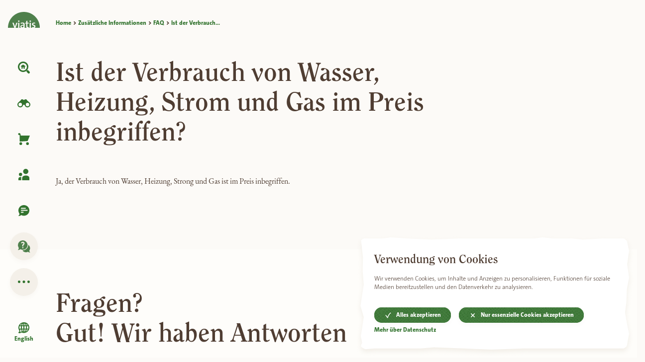

--- FILE ---
content_type: text/html; charset=UTF-8
request_url: https://www.viatis.is/de/information/faq/ist-der-verbrauch-von-wasser-heizung-strom-und-gas/
body_size: 12039
content:
<!doctype html>
<html data-n-head-ssr lang="de" data-n-head="%7B%22lang%22:%7B%22ssr%22:%22de%22%7D%7D">
  <head>
    <meta data-n-head="ssr" charset="utf-8"><meta data-n-head="ssr" name="viewport" content="width=device-width,initial-scale=1"><meta data-n-head="ssr" property="og:type" content="website"><meta data-n-head="ssr" name="og:image:width" content="1200"><meta data-n-head="ssr" property="og:image:height" content="630"><meta data-n-head="ssr" property="og:locale" content="de_DE"><meta data-n-head="ssr" data-hid="og_image" property="og:image" content="https://images.prismic.io/viatis/93996cbd4c1eafcd6aed53483235d11681f6f9ba_living-room-vatnsendahlid-1.jpg?auto=compress,format"><meta data-n-head="ssr" name="theme-color" content="#32732E"><meta data-n-head="ssr" name="description" content="Ja, der Verbrauch von Wasser, Heizung, Strong und Gas ist im Preis inbegriffen."><meta data-n-head="ssr" property="og:title" content="Ist der Verbrauch von Wasser, Heizung, Strom und Gas im Preis inbegriffen?"><meta data-n-head="ssr" data-hid="og_description" property="og:description" content="Ja, der Verbrauch von Wasser, Heizung, Strong und Gas ist im Preis inbegriffen."><title>Ist der Verbrauch von Wasser, Heizung, Strom und Gas im Preis inbegriffen? | Viatis Ferienhäuser in Island</title><link data-n-head="ssr" rel="apple-touch-icon" sizes="180x180" href="/favicons/apple-touch-icon.png"><link data-n-head="ssr" rel="icon" type="image/png" sizes="32x32" href="/favicons/favicon-32x32.png"><link data-n-head="ssr" rel="icon" type="image/png" sizes="16x16" href="/favicons/favicon-16x16.png"><link data-n-head="ssr" rel="manifest" href="/favicons/manifest.json"><link data-n-head="ssr" rel="mask-icon" href="/favicons/safari-pinned-tab.svg" color="#000000"><link data-n-head="ssr" rel="preconnect" href="https://viatis.eu-central-1.linodeobjects.com"><link data-n-head="ssr" rel="dns-prefetch" href="https://www.google.com"><link data-n-head="ssr" rel="dns-prefetch" href="https://sentry.io"><link data-n-head="ssr" rel="preload" href="/fonts/clearface/38FA34_0_0.woff2" as="font" type="font/woff2" crossorigin="anonymous"><link data-n-head="ssr" rel="preload" href="/fonts/clearface/38FA34_0_0.ttf" as="font" type="font/ttf" crossorigin="anonymous"><link data-n-head="ssr" rel="preload" href="/fonts/clearface/38FA34_1_0.woff2" as="font" type="font/woff2" crossorigin="anonymous"><link data-n-head="ssr" rel="preload" href="/fonts/clearface/38FA34_1_0.ttf" as="font" type="font/ttf" crossorigin="anonymous"><link data-n-head="ssr" rel="preload" href="/fonts/garamond/eb-garamond-v10-latin-regular.woff2" as="font" type="font/woff2" crossorigin="anonymous"><link data-n-head="ssr" rel="preload" href="/fonts/garamond/eb-garamond-v10-latin-italic.woff2" as="font" type="font/woff2" crossorigin="anonymous"><link data-n-head="ssr" rel="preload" href="/fonts/garamond/eb-garamond-v10-latin-700.woff2" as="font" type="font/woff2" crossorigin="anonymous"><link data-n-head="ssr" rel="preload" href="/fonts/garamond/eb-garamond-v10-latin-700italic.woff2" as="font" type="font/woff2" crossorigin="anonymous"><link data-n-head="ssr" rel="preload" href="/fonts/thesans/TheSansC5-3_Light.woff2" as="font" type="font/woff2" crossorigin="anonymous"><link data-n-head="ssr" rel="preload" href="/fonts/thesans/TheSansC5-3_Light.woff2" as="font" type="font/woff2" crossorigin="anonymous"><link data-n-head="ssr" rel="preload" href="/fonts/thesans/TheSansC5-3iLightItalic.woff2" as="font" type="font/woff2" crossorigin="anonymous"><link data-n-head="ssr" rel="preload" href="/fonts/thesans/TheSansC5-3iLightItalic.woff2" as="font" type="font/woff2" crossorigin="anonymous"><link data-n-head="ssr" rel="preload" href="/fonts/thesans/TheSansC5-8_ExtraBold.woff2" as="font" type="font/woff2" crossorigin="anonymous"><link data-n-head="ssr" rel="preload" href="/fonts/thesans/TheSansC5-8iExtraBoldIta.woff" as="font" type="font/woff" crossorigin="anonymous"><link data-n-head="ssr" rel="canonical" href="https://www.viatis.is/de/information/faq/ist-der-verbrauch-von-wasser-heizung-strom-und-gas/"><link data-n-head="ssr" rel="alternate" hreflang="x-default" href="https://www.viatis.is/en/information/faq/is-the-use-of-water-heating-electricity-and-gas-included-in-the-price/"><link data-n-head="ssr" rel="alternate" hreflang="de" href="https://www.viatis.is/de/information/faq/ist-der-verbrauch-von-wasser-heizung-strom-und-gas/"><link data-n-head="ssr" rel="alternate" hreflang="en" href="https://www.viatis.is/en/information/faq/is-the-use-of-water-heating-electricity-and-gas-included-in-the-price/"><script data-n-head="ssr" data-hid="gtm-script">window._gtm_init||(window._gtm_init=1,function(t,e,n,o,a){t[n]=1==t[n]||"yes"==e[n]||1==e[n]||1==e.msDoNotTrack||t[o]&&t[o][a]&&t[o][a]()?1:0}(window,navigator,"doNotTrack","external","msTrackingProtectionEnabled"),function(o,a,i,r,g){o[g]={},o._gtm_inject=function(t){var e,n;o.doNotTrack||o[g][t]||(o[g][t]=1,o[r]=o[r]||[],o[r].push({"gtm.start":(new Date).getTime(),event:"gtm.js"}),e=a.getElementsByTagName(i)[0],(n=a.createElement(i)).defer=!0,n.src="https://www.googletagmanager.com/gtm.js?id="+t,e.parentNode.insertBefore(n,e))}}(window,document,"script","dataLayer","_gtm_ids"))</script><script data-n-head="ssr" type="application/ld+json">{"@context":"https://schema.org","@type":"BreadcrumbList","itemListElement":[{"@type":"ListItem","position":1,"name":"FAQ","item":"https://www.viatis.is/de/information/faq"},{"@type":"ListItem","position":2,"name":"Ist der Verbrauch von Wasser, Heizung, Strom und Gas im Preis inbegriffen?","item":"https://www.viatis.is/de/information/faq/ist-der-verbrauch-von-wasser-heizung-strom-und-gas"}]}</script><link rel="modulepreload" href="/_nuxt/f8fcdae.modern.js" as="script"><link rel="modulepreload" href="/_nuxt/a4db393.modern.js" as="script"><link rel="modulepreload" href="/_nuxt/8576782.modern.js" as="script"><link rel="modulepreload" href="/_nuxt/f1a0990.modern.js" as="script"><style data-vue-ssr-id="17bc9ac2:0 17bc9ac2:1 2f21b48d:0 46f23c9d:0 92486730:0 3cf75fed:0 2008a16c:0 1b257e82:0 7a7835ee:0 cff2ff0e:0 5a7bd263:0 25427092:0 7e4b844c:0 2b9706a7:0 cde3886e:0">@import url(//hello.myfonts.net/count/38fa34);@font-face{font-display:swap;font-family:clearface;font-style:italic;font-weight:700;src:url(/fonts/clearface/38FA34_0_0.eot);src:url(/fonts/clearface/38FA34_0_0.eot?#iefix) format("embedded-opentype"),url(/fonts/clearface/38FA34_0_0.woff2) format("woff2"),url(/fonts/clearface/38FA34_0_0.woff) format("woff"),url(/fonts/clearface/38FA34_0_0.ttf) format("truetype")}@font-face{font-display:swap;font-family:clearface;font-style:normal;font-weight:700;src:url(/fonts/clearface/38FA34_1_0.eot);src:url(/fonts/clearface/38FA34_1_0.eot?#iefix) format("embedded-opentype"),url(/fonts/clearface/38FA34_1_0.woff2) format("woff2"),url(/fonts/clearface/38FA34_1_0.woff) format("woff"),url(/fonts/clearface/38FA34_1_0.ttf) format("truetype")}@font-face{font-display:swap;font-family:garamond;font-style:normal;font-weight:400;src:url(/fonts/garamond/eb-garamond-v10-latin-regular.woff2) format("woff2"),url(/fonts/garamond/eb-garamond-v10-latin-regular.woff) format("woff")}@font-face{font-display:swap;font-family:garamond;font-style:italic;font-weight:400;src:url(/fonts/garamond/eb-garamond-v10-latin-italic.woff2) format("woff2"),url(/fonts/garamond/eb-garamond-v10-latin-italic.woff) format("woff")}@font-face{font-display:swap;font-family:garamond;font-style:normal;font-weight:700;src:url(/fonts/garamond/eb-garamond-v10-latin-700.woff2) format("woff2"),url(/fonts/garamond/eb-garamond-v10-latin-700.woff) format("woff")}@font-face{font-display:swap;font-family:garamond;font-style:italic;font-weight:700;src:url(/fonts/garamond/eb-garamond-v10-latin-700italic.woff2) format("woff2"),url(/fonts/garamond/eb-garamond-v10-latin-700italic.woff) format("woff")}@font-face{font-display:swap;font-family:thesans;font-style:normal;font-weight:100;src:url(/fonts/thesans/TheSansC5-3_Light.woff2) format("woff2"),url(/fonts/thesans/TheSansC5-3_Light.woff) format("woff")}@font-face{font-display:swap;font-family:thesans;font-style:normal;font-weight:400;src:url(/fonts/thesans/TheSansC5-3_Light.woff2) format("woff2"),url(/fonts/thesans/TheSansC5-3_Light.woff) format("woff")}@font-face{font-display:swap;font-family:thesans;font-style:italic;font-weight:100;src:url(/fonts/thesans/TheSansC5-3iLightItalic.woff2) format("woff2"),url(/fonts/thesans/TheSansC5-3iLightItalic.woff) format("woff")}@font-face{font-display:swap;font-family:thesans;font-style:italic;font-weight:400;src:url(/fonts/thesans/TheSansC5-3iLightItalic.woff2) format("woff2"),url(/fonts/thesans/TheSansC5-3iLightItalic.woff) format("woff")}@font-face{font-display:swap;font-family:thesans;font-style:normal;font-weight:700;src:url(/fonts/thesans/TheSansC5-8_ExtraBold.woff2) format("woff2"),url(/fonts/thesans/TheSansC5-8_ExtraBold.woff) format("woff")}@font-face{font-display:swap;font-family:thesans;font-style:italic;font-weight:700;src:url(/fonts/thesans/TheSansC5-8iExtraBoldIta.woff2) format("woff2"),url(/fonts/thesans/TheSansC5-8iExtraBoldIta.woff) format("woff")}/*! tailwindcss v3.3.3 | MIT License | https://tailwindcss.com*/*,:after,:before{border:0 solid;box-sizing:border-box}:after,:before{--tw-content:""}html{-webkit-text-size-adjust:100%;font-feature-settings:normal;font-family:ui-sans-serif,system-ui,-apple-system,Segoe UI,Roboto,Ubuntu,Cantarell,Noto Sans,sans-serif,BlinkMacSystemFont,"Segoe UI","Helvetica Neue",Arial,"Noto Sans","Apple Color Emoji","Segoe UI Emoji","Segoe UI Symbol","Noto Color Emoji";font-variation-settings:normal;line-height:1.5;-moz-tab-size:4;-o-tab-size:4;tab-size:4}body{line-height:inherit;margin:0}hr{border-top-width:1px;color:inherit;height:0}abbr:where([title]){text-decoration:underline;-webkit-text-decoration:underline dotted;text-decoration:underline dotted}h1,h2,h3,h4,h5,h6{font-size:inherit;font-weight:inherit}a{color:inherit;text-decoration:inherit}b,strong{font-weight:bolder}code,kbd,pre,samp{font-family:ui-monospace,SFMono-Regular,Menlo,Monaco,Consolas,"Liberation Mono","Courier New",monospace;font-size:1em}small{font-size:80%}sub,sup{font-size:75%;line-height:0;position:relative;vertical-align:baseline}sub{bottom:-.25em}sup{top:-.5em}table{border-collapse:collapse;border-color:inherit;text-indent:0}button,input,optgroup,select,textarea{font-feature-settings:inherit;color:inherit;font-family:inherit;font-size:100%;font-variation-settings:inherit;font-weight:inherit;line-height:inherit;margin:0;padding:0}button,select{text-transform:none}[type=button],[type=reset],[type=submit],button{-webkit-appearance:button;background-color:transparent;background-image:none}:-moz-focusring{outline:auto}:-moz-ui-invalid{box-shadow:none}progress{vertical-align:baseline}::-webkit-inner-spin-button,::-webkit-outer-spin-button{height:auto}[type=search]{-webkit-appearance:textfield;outline-offset:-2px}::-webkit-search-decoration{-webkit-appearance:none}::-webkit-file-upload-button{-webkit-appearance:button;font:inherit}summary{display:list-item}blockquote,dd,dl,figure,h1,h2,h3,h4,h5,h6,hr,p,pre{margin:0}fieldset{margin:0}fieldset,legend{padding:0}menu,ol,ul{list-style:none;margin:0;padding:0}dialog{padding:0}textarea{resize:vertical}input::-moz-placeholder,textarea::-moz-placeholder{color:#9ca3af;opacity:1}input::placeholder,textarea::placeholder{color:#9ca3af;opacity:1}[role=button],button{cursor:pointer}:disabled{cursor:default}audio,canvas,embed,iframe,img,object,svg,video{display:block;vertical-align:middle}img,video{height:auto;max-width:100%}[hidden]{display:none}*,:after,:before{--tw-border-spacing-x:0;--tw-border-spacing-y:0;--tw-translate-x:0;--tw-translate-y:0;--tw-rotate:0;--tw-skew-x:0;--tw-skew-y:0;--tw-scale-x:1;--tw-scale-y:1;--tw-scroll-snap-strictness:proximity;--tw-ring-offset-width:0px;--tw-ring-offset-color:#fff;--tw-ring-color:rgba(59,130,246,.5);--tw-ring-offset-shadow:0 0 transparent;--tw-ring-shadow:0 0 transparent;--tw-shadow:0 0 transparent;--tw-shadow-colored:0 0 transparent}::backdrop{--tw-border-spacing-x:0;--tw-border-spacing-y:0;--tw-translate-x:0;--tw-translate-y:0;--tw-rotate:0;--tw-skew-x:0;--tw-skew-y:0;--tw-scale-x:1;--tw-scale-y:1;--tw-scroll-snap-strictness:proximity;--tw-ring-offset-width:0px;--tw-ring-offset-color:#fff;--tw-ring-color:rgba(59,130,246,.5);--tw-ring-offset-shadow:0 0 transparent;--tw-ring-shadow:0 0 transparent;--tw-shadow:0 0 transparent;--tw-shadow-colored:0 0 transparent}body{-webkit-font-smoothing:antialiased;-moz-osx-font-smoothing:grayscale;background-color:#fcfaf7;color:#4f3d32}::-moz-selection{background-color:#32732e;color:#fff}::selection{background-color:#32732e;color:#fff}:focus:not(.focus-visible){outline:0}body a.focus-visible,body button.focus-visible{outline:.1875rem solid #32732e}html{line-height:1.15}@media (min-width:1440px){html{font-size:110%}}@media (min-width:1850px){html{font-size:120%}}@media (min-width:2400px){html{font-size:130%}}input,textarea{-webkit-appearance:none;-moz-appearance:none;appearance:none}a{color:#32732e;-webkit-text-decoration:none;text-decoration:none;transition:all .25s ease}h1 a:hover,h2 a:hover,p a:hover{background-color:#f4f0e9;border-radius:.125rem}.bg-pattern{background-color:#f4f0e9;position:relative}.bg-pattern>span{position:relative;z-index:10}.bg-pattern:before{background-image:url(/images/bg-pattern-light-small.jpg);bottom:0;content:"";display:block;left:0;opacity:.1;position:absolute;right:0;top:0;z-index:1}.text-fluid-48{font-size:2rem}@media (min-width:460px) and (max-width:1440px){.text-fluid-48{font-size:calc(1.26583rem + 2.55363vw)}}@media (min-width:1440px){.text-fluid-48{font-size:3rem}}.scaleUp-enter-active,.scaleUp-leave-active{transition:opacity .15s ease,transform .15s ease;transition-delay:50ms}.scaleUp-enter,.scaleUp-leave-to{opacity:0;transform:scale(.9)}@keyframes fade-in-up{0%{opacity:0;transform:translate3d(0,25px,0)}to{opacity:1;transform:translateZ(0)}}.anim-fade-in-up{animation-duration:.25s;animation-fill-mode:forwards;animation-name:fade-in-up;animation-timing-function:linear;opacity:0}.visible{visibility:visible}.static{position:static}.fixed{position:fixed}.absolute{position:absolute}.relative{position:relative}.sticky{position:sticky}.left-0{left:0}.right-0{right:0}.top-0{top:0}.z-10{z-index:10}.z-20{z-index:20}.z-30{z-index:30}.z-40{z-index:40}.order-1{order:1}.order-3{order:3}.order-4{order:4}.order-5{order:5}.order-6{order:6}.float-right{float:right}.float-left{float:left}.m-0{margin:0}.-mx-16{margin-left:-1rem;margin-right:-1rem}.-mx-2{margin-left:-.125rem;margin-right:-.125rem}.-mx-32{margin-left:-2rem;margin-right:-2rem}.-mx-4{margin-left:-.25rem;margin-right:-.25rem}.-mx-48{margin-left:-3rem;margin-right:-3rem}.mx-16{margin-left:1rem;margin-right:1rem}.mx-8{margin-left:.5rem;margin-right:.5rem}.mx-auto{margin-left:auto;margin-right:auto}.my-16{margin-bottom:1rem;margin-top:1rem}.my-32{margin-bottom:2rem;margin-top:2rem}.my-48{margin-bottom:3rem;margin-top:3rem}.my-56{margin-bottom:3.5rem;margin-top:3.5rem}.my-8{margin-bottom:.5rem;margin-top:.5rem}.my-96{margin-bottom:6rem;margin-top:6rem}.-ml-16{margin-left:-1rem}.-ml-8{margin-left:-.5rem}.-mt-16{margin-top:-1rem}.-mt-24{margin-top:-1.5rem}.-mt-8{margin-top:-.5rem}.mb-0{margin-bottom:0}.mb-104{margin-bottom:6.5rem}.mb-16{margin-bottom:1rem}.mb-18{margin-bottom:1.125rem}.mb-24{margin-bottom:1.5rem}.mb-32{margin-bottom:2rem}.mb-4{margin-bottom:.25rem}.mb-40{margin-bottom:2.5rem}.mb-48{margin-bottom:3rem}.mb-56{margin-bottom:3.5rem}.mb-64{margin-bottom:4rem}.mb-8{margin-bottom:.5rem}.mb-80{margin-bottom:5rem}.mb-88{margin-bottom:5.5rem}.mb-96{margin-bottom:6rem}.ml-16{margin-left:1rem}.ml-24{margin-left:1.5rem}.ml-32{margin-left:2rem}.ml-8{margin-left:.5rem}.ml-auto{margin-left:auto}.mr-16{margin-right:1rem}.mr-24{margin-right:1.5rem}.mr-32{margin-right:2rem}.mr-4{margin-right:.25rem}.mr-8{margin-right:.5rem}.mt-0{margin-top:0}.mt-112{margin-top:7rem}.mt-12{margin-top:.75rem}.mt-16{margin-top:1rem}.mt-176{margin-top:11rem}.mt-18{margin-top:1.125rem}.mt-24{margin-top:1.5rem}.mt-32{margin-top:2rem}.mt-40{margin-top:2.5rem}.mt-48{margin-top:3rem}.mt-56{margin-top:3.5rem}.mt-64{margin-top:4rem}.mt-72{margin-top:4.5rem}.mt-8{margin-top:.5rem}.mt-80{margin-top:5rem}.mt-96{margin-top:6rem}.block{display:block}.inline-block{display:inline-block}.inline{display:inline}.flex{display:flex}.inline-flex{display:inline-flex}.table{display:table}.grid{display:grid}.hidden{display:none}.h-1{height:.25rem}.h-12{height:.75rem}.h-16{height:1rem}.h-24{height:1.5rem}.h-32{height:2rem}.h-4{height:.25rem}.h-40{height:2.5rem}.h-72{height:4.5rem}.h-80{height:5rem}.h-full{height:100%}.h-vh{height:100vh}.min-h-screen{min-height:100vh}.w-0{width:0}.w-1\/12{width:8.333333333%}.w-1\/2{width:50%}.w-1\/3{width:33.333333333%}.w-1\/4{width:25%}.w-12{width:.75rem}.w-120{width:7.5rem}.w-16{width:1rem}.w-2\/12{width:16.666666667%}.w-2\/3{width:66.666666667%}.w-24{width:1.5rem}.w-3\/12{width:24.999999999%}.w-32{width:2rem}.w-40{width:2.5rem}.w-6\/12{width:50%}.w-64{width:4rem}.w-88{width:5.5rem}.w-auto{width:auto}.w-full{width:100%}.w-half{width:50%}.w-mobile-card{width:360px}.max-w-200{max-width:200px}.max-w-full{max-width:100%}.max-w-headline{max-width:50rem}.max-w-p{max-width:30rem}.flex-1{flex:1 1 0%}.flex-auto{flex:1 1 auto}.flex-none{flex:none}.flex-shrink{flex-shrink:1}.flex-grow,.grow{flex-grow:1}.transform{transform:translate(var(--tw-translate-x),var(--tw-translate-y)) rotate(var(--tw-rotate)) skewX(var(--tw-skew-x)) skewY(var(--tw-skew-y)) scaleX(var(--tw-scale-x)) scaleY(var(--tw-scale-y))}.cursor-pointer{cursor:pointer}.resize{resize:both}.flex-row{flex-direction:row}.flex-row-reverse{flex-direction:row-reverse}.flex-col{flex-direction:column}.flex-wrap{flex-wrap:wrap}.flex-nowrap{flex-wrap:nowrap}.content-between{align-content:space-between}.items-start{align-items:flex-start}.items-end{align-items:flex-end}.items-center{align-items:center}.justify-end{justify-content:flex-end}.justify-between{justify-content:space-between}.self-center{align-self:center}.overflow-hidden{overflow:hidden}.overflow-x-auto{overflow-x:auto}.overflow-y-hidden{overflow-y:hidden}.truncate{overflow:hidden;text-overflow:ellipsis}.truncate,.whitespace-nowrap{white-space:nowrap}.rounded-full{border-radius:9999px}.border{border-width:.0625rem}.border-2{border-width:.125rem}.border-b-2{border-bottom-width:.125rem}.border-r-2{border-right-width:.125rem}.border-beige{--tw-border-opacity:1;border-color:#f4f0e9;border-color:rgba(244,240,233,var(--tw-border-opacity))}.border-magenta{--tw-border-opacity:1;border-color:#9d4c71;border-color:rgba(157,76,113,var(--tw-border-opacity))}.bg-beige{--tw-bg-opacity:1;background-color:#f4f0e9;background-color:rgba(244,240,233,var(--tw-bg-opacity))}.bg-beige-d1{--tw-bg-opacity:1;background-color:#ece5da;background-color:rgba(236,229,218,var(--tw-bg-opacity))}.bg-beige-l1{--tw-bg-opacity:1;background-color:#fcfaf7;background-color:rgba(252,250,247,var(--tw-bg-opacity))}.bg-beige-l2{--tw-bg-opacity:1;background-color:#fefdfa;background-color:rgba(254,253,250,var(--tw-bg-opacity))}.bg-green{--tw-bg-opacity:1;background-color:#32732e;background-color:rgba(50,115,46,var(--tw-bg-opacity))}.bg-green-l2{--tw-bg-opacity:1;background-color:#a2cb89;background-color:rgba(162,203,137,var(--tw-bg-opacity))}.bg-magenta{--tw-bg-opacity:1;background-color:#9d4c71;background-color:rgba(157,76,113,var(--tw-bg-opacity))}.bg-map{--tw-bg-opacity:1;background-color:#a0daea;background-color:rgba(160,218,234,var(--tw-bg-opacity))}.bg-white{--tw-bg-opacity:1;background-color:#fff;background-color:rgba(255,255,255,var(--tw-bg-opacity))}.bg-yellow-l1{--tw-bg-opacity:1;background-color:#fcca62;background-color:rgba(252,202,98,var(--tw-bg-opacity))}.bg-yellow-l2{--tw-bg-opacity:1;background-color:#feda8f;background-color:rgba(254,218,143,var(--tw-bg-opacity))}.p-16{padding:1rem}.p-24{padding:1.5rem}.p-32{padding:2rem}.p-48{padding:3rem}.p-8{padding:.5rem}.px-16{padding-left:1rem;padding-right:1rem}.px-24{padding-left:1.5rem;padding-right:1.5rem}.px-32{padding-left:2rem;padding-right:2rem}.px-4{padding-left:.25rem;padding-right:.25rem}.px-8{padding-left:.5rem;padding-right:.5rem}.py-16{padding-bottom:1rem;padding-top:1rem}.py-24{padding-bottom:1.5rem;padding-top:1.5rem}.py-32{padding-bottom:2rem;padding-top:2rem}.py-48{padding-bottom:3rem;padding-top:3rem}.py-8{padding-bottom:.5rem;padding-top:.5rem}.pb-12{padding-bottom:.75rem}.pb-16{padding-bottom:1rem}.pb-24{padding-bottom:1.5rem}.pb-32{padding-bottom:2rem}.pb-40{padding-bottom:2.5rem}.pb-48{padding-bottom:3rem}.pb-56{padding-bottom:3.5rem}.pb-64{padding-bottom:4rem}.pb-8{padding-bottom:.5rem}.pb-80{padding-bottom:5rem}.pb-96{padding-bottom:6rem}.pl-0{padding-left:0}.pl-16{padding-left:1rem}.pl-24{padding-left:1.5rem}.pl-32{padding-left:2rem}.pl-48{padding-left:3rem}.pl-8{padding-left:.5rem}.pl-96{padding-left:6rem}.pr-0{padding-right:0}.pr-16{padding-right:1rem}.pr-24{padding-right:1.5rem}.pr-32{padding-right:2rem}.pr-8{padding-right:.5rem}.pt-0{padding-top:0}.pt-16{padding-top:1rem}.pt-32{padding-top:2rem}.pt-48{padding-top:3rem}.pt-64{padding-top:4rem}.pt-72{padding-top:4.5rem}.pt-8{padding-top:.5rem}.pt-80{padding-top:5rem}.pt-96{padding-top:6rem}.text-left{text-align:left}.text-center{text-align:center}.text-right{text-align:right}.font-clearface{font-family:clearface,sans-serif}.font-garamond{font-family:garamond,serif}.font-thesans{font-family:thesans,Helvetica,sans-serif}.text-12{font-size:.75rem}.text-16{font-size:1rem}.text-18{font-size:1.125rem}.text-24{font-size:1.5rem}.text-32{font-size:2rem}.text-8{font-size:.5rem}.font-bold{font-weight:700}.font-extralight{font-weight:200}.\!italic{font-style:italic!important}.italic{font-style:italic}.not-italic{font-style:normal}.leading-normal{line-height:1.5}.text-beige-d1{--tw-text-opacity:1;color:#ece5da;color:rgba(236,229,218,var(--tw-text-opacity))}.text-beige-d2{--tw-text-opacity:1;color:#dbcfbc;color:rgba(219,207,188,var(--tw-text-opacity))}.text-beige-d3{--tw-text-opacity:1;color:#c8b89f;color:rgba(200,184,159,var(--tw-text-opacity))}.text-blue{--tw-text-opacity:1;color:#39798c;color:rgba(57,121,140,var(--tw-text-opacity))}.text-brown{--tw-text-opacity:1;color:#4f3d32;color:rgba(79,61,50,var(--tw-text-opacity))}.text-brown-l2{--tw-text-opacity:1;color:#7e6344;color:rgba(126,99,68,var(--tw-text-opacity))}.text-green{--tw-text-opacity:1;color:#32732e;color:rgba(50,115,46,var(--tw-text-opacity))}.text-white{--tw-text-opacity:1;color:#fff;color:rgba(255,255,255,var(--tw-text-opacity))}.text-yellow-l1{--tw-text-opacity:1;color:#fcca62;color:rgba(252,202,98,var(--tw-text-opacity))}.underline{text-decoration-line:underline}.line-through{text-decoration-line:line-through}.no-underline{text-decoration-line:none}.antialiased{-webkit-font-smoothing:antialiased;-moz-osx-font-smoothing:grayscale}.opacity-0{opacity:0}.outline{outline-style:solid}.blur{--tw-blur:blur(8px);filter:blur(8px) var(--tw-brightness) var(--tw-contrast) var(--tw-grayscale) var(--tw-hue-rotate) var(--tw-invert) var(--tw-saturate) var(--tw-sepia) var(--tw-drop-shadow);filter:var(--tw-blur) var(--tw-brightness) var(--tw-contrast) var(--tw-grayscale) var(--tw-hue-rotate) var(--tw-invert) var(--tw-saturate) var(--tw-sepia) var(--tw-drop-shadow)}.drop-shadow{--tw-drop-shadow:drop-shadow(0 1px 2px rgba(0,0,0,.1)) drop-shadow(0 1px 1px rgba(0,0,0,.06));filter:var(--tw-blur) var(--tw-brightness) var(--tw-contrast) var(--tw-grayscale) var(--tw-hue-rotate) var(--tw-invert) var(--tw-saturate) var(--tw-sepia) drop-shadow(0 1px 2px rgba(0,0,0,.1)) drop-shadow(0 1px 1px rgba(0,0,0,.06));filter:var(--tw-blur) var(--tw-brightness) var(--tw-contrast) var(--tw-grayscale) var(--tw-hue-rotate) var(--tw-invert) var(--tw-saturate) var(--tw-sepia) var(--tw-drop-shadow)}.grayscale{--tw-grayscale:grayscale(100%);filter:var(--tw-blur) var(--tw-brightness) var(--tw-contrast) grayscale(100%) var(--tw-hue-rotate) var(--tw-invert) var(--tw-saturate) var(--tw-sepia) var(--tw-drop-shadow)}.filter,.grayscale{filter:var(--tw-blur) var(--tw-brightness) var(--tw-contrast) var(--tw-grayscale) var(--tw-hue-rotate) var(--tw-invert) var(--tw-saturate) var(--tw-sepia) var(--tw-drop-shadow)}.transition{transition-duration:.15s;transition-property:color,background-color,border-color,text-decoration-color,fill,stroke,opacity,box-shadow,transform,filter,backdrop-filter;transition-timing-function:cubic-bezier(.4,0,.2,1)}.order-1{order:1}.order-3{order:3}.order-4{order:4}.order-5{order:5}.order-6{order:6}.last\:border-r-0:last-child{border-right-width:0}.hover\:bg-beige:hover{--tw-bg-opacity:1;background-color:#f4f0e9;background-color:rgba(244,240,233,var(--tw-bg-opacity))}@media (min-width:576px){.sm\:mx-0{margin-left:0;margin-right:0}.sm\:mb-0{margin-bottom:0}.sm\:ml-1\/12{margin-left:8.333333333%}.sm\:w-10\/12{width:83.33333%}.sm\:w-6\/12,.sm\:w-half{width:50%}.sm\:overflow-visible{overflow:visible}.sm\:p-16{padding:1rem}.sm\:px-32{padding-left:2rem;padding-right:2rem}.sm\:text-48{font-size:3rem}}@media (min-width:750px){.nav\:fixed{position:fixed}.nav\:absolute{position:absolute}.nav\:-mx-16{margin-left:-1rem;margin-right:-1rem}.nav\:mx-0{margin-left:0;margin-right:0}.nav\:my-64{margin-bottom:4rem;margin-top:4rem}.nav\:-ml-96{margin-left:-6rem}.nav\:mb-8{margin-bottom:.5rem}.nav\:ml-0{margin-left:0}.nav\:block{display:block}.nav\:flex{display:flex}.nav\:hidden{display:none}.nav\:h-full{height:100%}.nav\:w-4\/12{width:33.333333332%}.nav\:w-6\/12{width:50%}.nav\:w-96{width:6rem}.nav\:w-half{width:50%}.nav\:flex-1{flex:1 1 0%}.nav\:self-center{align-self:center}.nav\:p-0{padding:0}.nav\:pl-0{padding-left:0}.nav\:pl-112{padding-left:7rem}.nav\:pl-80{padding-left:5rem}.nav\:pl-96{padding-left:6rem}.nav\:pr-0{padding-right:0}.nav\:pr-32{padding-right:2rem}.nav\:pt-0{padding-top:0}.nav\:font-thesans{font-family:thesans,Helvetica,sans-serif}.nav\:text-12{font-size:.75rem}.nav\:text-64{font-size:4rem}.nav\:font-bold{font-weight:700}}@media (min-width:1000px){.md\:relative{position:relative}.md\:order-1{order:1}.md\:order-2{order:2}.md\:order-3{order:3}.md\:order-4{order:4}.md\:order-5{order:5}.md\:-mx-16{margin-left:-1rem;margin-right:-1rem}.md\:mx-0{margin-left:0;margin-right:0}.md\:mx-16{margin-left:1rem;margin-right:1rem}.md\:my-32{margin-bottom:2rem;margin-top:2rem}.md\:my-80{margin-bottom:5rem;margin-top:5rem}.md\:-ml-24{margin-left:-1.5rem}.md\:mb-0{margin-bottom:0}.md\:mb-104{margin-bottom:6.5rem}.md\:mb-16{margin-bottom:1rem}.md\:mb-32{margin-bottom:2rem}.md\:mb-72{margin-bottom:4.5rem}.md\:mb-80{margin-bottom:5rem}.md\:mb-88{margin-bottom:5.5rem}.md\:mb-96{margin-bottom:6rem}.md\:ml-0{margin-left:0}.md\:ml-half{margin-left:50%}.md\:mr-32{margin-right:2rem}.md\:mt-0{margin-top:0}.md\:mt-16{margin-top:1rem}.md\:mt-176{margin-top:11rem}.md\:mt-32{margin-top:2rem}.md\:mt-48{margin-top:3rem}.md\:mt-72{margin-top:4.5rem}.md\:mt-80{margin-top:5rem}.md\:block{display:block}.md\:flex{display:flex}.md\:hidden{display:none}.md\:h-80{height:5rem}.md\:h-vh{height:100vh}.md\:w-1\/12{width:8.333333333%}.md\:w-1\/3{width:33.333333333%}.md\:w-10\/12{width:83.33333%}.md\:w-2\/12{width:16.666666667%}.md\:w-2\/3{width:66.666666667%}.md\:w-3\/12{width:24.999999999%}.md\:w-4\/12{width:33.333333332%}.md\:w-5\/12{width:41.66667%}.md\:w-6\/12{width:50%}.md\:w-8\/12{width:66.66667%}.md\:w-auto{width:auto}.md\:w-full{width:100%}.md\:w-half{width:50%}.md\:max-w-none{max-width:none}.md\:flex-row-reverse{flex-direction:row-reverse}.md\:flex-wrap{flex-wrap:wrap}.md\:flex-nowrap{flex-wrap:nowrap}.md\:p-0{padding:0}.md\:p-32{padding:2rem}.md\:px-0{padding-left:0;padding-right:0}.md\:px-16{padding-left:1rem;padding-right:1rem}.md\:px-24{padding-left:1.5rem;padding-right:1.5rem}.md\:px-32{padding-left:2rem;padding-right:2rem}.md\:py-0{padding-bottom:0;padding-top:0}.md\:py-48{padding-bottom:3rem;padding-top:3rem}.md\:pb-56{padding-bottom:3.5rem}.md\:pb-64{padding-bottom:4rem}.md\:pb-96{padding-bottom:6rem}.md\:pl-0{padding-left:0}.md\:pl-16{padding-left:1rem}.md\:pl-8{padding-left:.5rem}.md\:pr-0{padding-right:0}.md\:pr-16{padding-right:1rem}.md\:pr-32{padding-right:2rem}.md\:pr-48{padding-right:3rem}.md\:pr-64{padding-right:4rem}.md\:pr-8{padding-right:.5rem}.md\:pt-0{padding-top:0}.md\:pt-24{padding-top:1.5rem}.md\:pt-80{padding-top:5rem}.md\:order-1{order:1}.md\:order-2{order:2}.md\:order-3{order:3}.md\:order-4{order:4}.md\:order-5{order:5}}@media (min-width:1250px){.lg\:mt-32{margin-top:2rem}.lg\:mt-56{margin-top:3.5rem}.lg\:hidden{display:none}.lg\:w-1\/3{width:33.333333333%}.lg\:w-1\/4{width:25%}.lg\:w-2\/3{width:66.666666667%}.lg\:w-3\/12{width:24.999999999%}.lg\:w-4\/12{width:33.333333332%}.lg\:w-full{width:100%}.lg\:w-half{width:50%}.lg\:pl-16{padding-left:1rem}}@media (min-width:1440px){.xl\:ml-2\/12{margin-left:16.666666667%}.xl\:w-4\/12{width:33.333333332%}.xl\:w-8\/12{width:66.66667%}.xl\:w-half{width:50%}}.glide{-webkit-box-sizing:border-box;box-sizing:border-box;position:relative;width:100%}.glide *{-webkit-box-sizing:inherit;box-sizing:inherit}.glide__slides,.glide__track{overflow:hidden}.glide__slides{-webkit-backface-visibility:hidden;backface-visibility:hidden;display:-webkit-box;display:-ms-flexbox;display:flex;-ms-flex-wrap:nowrap;flex-wrap:nowrap;list-style:none;padding:0;position:relative;-ms-touch-action:pan-Y;touch-action:pan-Y;-webkit-transform-style:preserve-3d;transform-style:preserve-3d;white-space:nowrap;width:100%;will-change:transform}.glide__slide,.glide__slides--dragging{-webkit-user-select:none;-moz-user-select:none;-ms-user-select:none;user-select:none}.glide__slide{-ms-flex-negative:0;-webkit-touch-callout:none;-webkit-tap-highlight-color:transparent;flex-shrink:0;height:100%;white-space:normal;width:100%}.glide__slide a{-webkit-user-drag:none;user-select:none}.glide__arrows,.glide__bullets,.glide__slide a{-webkit-user-select:none;-moz-user-select:none;-ms-user-select:none}.glide__arrows,.glide__bullets{-webkit-touch-callout:none;user-select:none}.glide--rtl{direction:rtl}.nuxt-progress{background-color:#000;height:2px;left:0;opacity:1;position:fixed;right:0;top:0;transition:width .1s,opacity .4s;width:0;z-index:999999}.nuxt-progress.nuxt-progress-notransition{transition:none}.nuxt-progress-failed{background-color:red}html{font-feature-settings:"onum"}main{min-height:100vh}.page-fade-up-enter-active{transition:opacity .25s ease,transform .25s ease}.page-fade-up-enter,.page-fade-up-leave-to{opacity:0;transform:translate3d(0,-3.125rem,0)}.logged-in{border-left:.5rem solid #32732e;border-right:.5rem solid #32732e}.l[data-v-2c136524]{z-index:1000}.logo[data-v-2c136524]{display:block;margin:0;padding:0 1rem}.logo svg[data-v-2c136524]{height:2rem;margin-top:1.5rem;width:4rem}@media (min-width:750px){.logo.nav-logged-in[data-v-2c136524]{top:3.5rem}}button[data-v-cbf8ac9c]{border-radius:6.1875rem;box-shadow:0 .25rem .5rem rgba(125,98,66,.04);height:3.5rem;width:3.5rem}[data-v-cbf8ac9c] svg,button[data-v-cbf8ac9c]{position:relative}[data-v-cbf8ac9c] svg{height:100%;padding:.75rem;width:100%;z-index:99}button.bg-green[data-v-cbf8ac9c]:before{background-image:url(/images/bg-pattern-light-small.jpg);border-radius:6.1875rem;bottom:0;content:"";display:block;left:0;opacity:.1;position:absolute;right:0;top:0}.count[data-v-1146a10c]{border-radius:6.25rem;font-size:.75rem;font-weight:700;height:1rem;line-height:1rem;right:0;text-align:center;top:0;width:1rem;z-index:99}@media (min-width:750px){.count[data-v-1146a10c]{right:.5rem;top:.75rem}}.scaleUp-enter-active[data-v-1146a10c],.scaleUp-leave-active[data-v-1146a10c]{transition:opacity .15s ease,transform .15s ease;transition-delay:50ms}.scaleUp-enter[data-v-1146a10c],.scaleUp-leave-to[data-v-1146a10c]{opacity:0;transform:scale(.9)}.close[data-v-1146a10c]{right:.5rem;top:.375rem}nav[data-v-1146a10c]{background-color:#f4f0e9;left:0;top:0;width:100%;z-index:999}.help[data-v-1146a10c],.main a[data-v-1146a10c]{color:#32732e;position:relative;-webkit-text-decoration:none;text-decoration:none}@media (min-width:750px){nav[data-v-1146a10c]{background-color:transparent;display:flex;height:100%;padding:1rem;width:6rem}.help[data-v-1146a10c],.main a[data-v-1146a10c]{display:block;height:3.5rem;width:3.5rem}.main[data-v-1146a10c]{padding:0 .25rem}.link-text.label[data-v-1146a10c]{display:block;height:3.5rem;left:0;line-height:3.5rem;pointer-events:none;position:absolute;top:0;white-space:nowrap}.link-text>span[data-v-1146a10c]{display:block;opacity:0;padding-left:3.5rem;padding-right:1rem;position:relative;transform:translateZ(0);transition:opacity .35s linear,transform .15s linear;z-index:25}.help[data-v-1146a10c]{bottom:2rem;margin:0;padding:0 1.25rem}.help[data-v-1146a10c],.main a .link-text[data-v-1146a10c]:before{left:0;position:absolute;width:100%}.main a .link-text[data-v-1146a10c]:before{background-color:#f4f0e9;border-radius:6.25rem;box-shadow:0 .25rem .5rem rgba(125,98,66,.04);content:"";display:block;height:100%;opacity:0;top:0;transform:scale(0);transform-origin:left center;transition:transform .2s cubic-bezier(.39,.4,.04,2.14),opacity .2s ease}.main a:not(.router-link-active):hover .link-text.label[data-v-1146a10c]{pointer-events:all}.main a:not(.router-link-active):focus .link-text>span[data-v-1146a10c],.main a:not(.router-link-active):hover .link-text>span[data-v-1146a10c]{opacity:1;transform:translate3d(0,-.125rem,0)}.main a.router-link-active .link-text[data-v-1146a10c]:before,.main a:focus .link-text[data-v-1146a10c]:before,.main a:hover .link-text[data-v-1146a10c]:before{opacity:1;transform:scale(1)}.main a.router-link-active .link-text[data-v-1146a10c]:before{width:3.5rem}.main a:not(.router-link-active):hover svg[data-v-1146a10c]:not(.logo-svg){transform:translate3d(0,-.125rem,0)}a svg[data-v-1146a10c]:not(.logo-svg){display:inline;margin-left:.75rem;margin-top:.75rem}}a svg[data-v-1146a10c]:not(.logo-svg){display:inline;height:2rem;position:relative;transform:translateZ(0);width:2rem;z-index:2}.question[data-v-7c839892]{max-width:53.125rem}.answer[data-v-7c839892]{max-width:39.0625rem}ul[data-v-2e6ca37d] li{padding-right:.875rem;position:relative}ul[data-v-2e6ca37d] li:last-child span{display:block;max-width:6.25rem;overflow:hidden;text-overflow:ellipsis;white-space:nowrap}ul[data-v-2e6ca37d] li:before{content:">";display:block;left:-.625rem;position:absolute}ul[data-v-2e6ca37d] li:first-child:before{display:none}ul[data-v-2e6ca37d] li a:hover{background-color:#f4f0e9}.title[data-v-633870af]{line-height:1.14}.has-border[data-v-633870af]:after{background-image:url(/svg/line.svg);background-repeat:no-repeat;content:"";display:block;height:.375rem;margin-top:.5rem;width:100%}.loading[data-v-633870af]{border-radius:.125rem;width:12.5rem}div[data-v-21b55794]{line-height:1.4375}div[data-v-21b55794] p{margin-bottom:1.875rem}.loading[data-v-357da4e0]{border-radius:.125rem;width:9.375rem}footer[data-v-71f6f506] a{color:#7e6344}.cookie-reset[data-v-71f6f506]{background:0 0;border:0;color:#7e6344;cursor:pointer;font:inherit;padding:0;text-align:left}.cookie-reset[data-v-71f6f506]:focus,.cookie-reset[data-v-71f6f506]:hover{-webkit-text-decoration:underline;text-decoration:underline}.cards[data-v-71f6f506],.social-icons[data-v-71f6f506]{padding-top:1.25rem}.about[data-v-71f6f506] strong{overflow:hidden;text-overflow:ellipsis;white-space:nowrap}.label[data-v-7868d472]{font-weight:700;line-height:1.416}.label.light[data-v-7868d472]{font-weight:100}.label.italic[data-v-7868d472]{font-style:italic}.label[data-v-7868d472] strong{font-weight:700}.label[data-v-7868d472] a{-webkit-text-decoration:none;text-decoration:none}</style><link rel="preload" href="/_nuxt/static/1767974787/de/information/faq/ist-der-verbrauch-von-wasser-heizung-strom-und-gas/state.js" as="script"><link rel="preload" href="/_nuxt/static/1767974787/de/information/faq/ist-der-verbrauch-von-wasser-heizung-strom-und-gas/payload.js" as="script"><link rel="preload" href="/_nuxt/static/1767974787/manifest.js" as="script">
    <style>#svg-defs{width:0;height:0;overflow:hidden;position:absolute}</style>
  </head>
  <body>
    <noscript data-n-head="ssr" data-hid="gtm-noscript" data-pbody="true"><iframe src="https://www.googletagmanager.com/ns.html?id=GTM-MVBSW4Q&" height="0" width="0" style="display:none;visibility:hidden" title="gtm"></iframe></noscript><div data-server-rendered="true" id="__nuxt"><!----><div id="__layout"><div><!----> <!----> <div class="relative z-10"><div class="nav:fixed w-full nav:w-96 pr-16 nav:pr-0 l" data-v-2c136524><a href="/de/" aria-label="Home" class="logo mt-16 block float-left router-link-active" data-v-2c136524><svg xmlns="http://www.w3.org/2000/svg" class="logo-svg icon sprite-color" data-v-2c136524><use href="/_nuxt/1dfb97d53dc66c875a609901f7b9bbd0.svg#i-viatis-logo" xlink:href="/_nuxt/1dfb97d53dc66c875a609901f7b9bbd0.svg#i-viatis-logo" data-v-2c136524></use></svg></a> <button aria-label="Menü öffnen" class="float-right nav:hidden text-green mt-16 bg-white" data-v-cbf8ac9c data-v-2c136524><svg xmlns="http://www.w3.org/2000/svg" class="icon sprite-filled" data-v-cbf8ac9c data-v-cbf8ac9c><use href="/_nuxt/fa2157df76a6000065a86596f22ac170.svg#i-menu" xlink:href="/_nuxt/fa2157df76a6000065a86596f22ac170.svg#i-menu" data-v-cbf8ac9c data-v-cbf8ac9c></use></svg></button></div> <nav role="main" class="nav:flex fixed py-24 w-full h-full hidden nav:block" data-v-1146a10c><a href="/de/" class="logo px-16 mb-32 block nav:hidden router-link-active" data-v-1146a10c><svg xmlns="http://www.w3.org/2000/svg" class="logo-svg w-64 h-32 icon sprite-color" data-v-1146a10c><use href="/_nuxt/1dfb97d53dc66c875a609901f7b9bbd0.svg#i-viatis-logo" xlink:href="/_nuxt/1dfb97d53dc66c875a609901f7b9bbd0.svg#i-viatis-logo" data-v-1146a10c></use></svg></a> <div class="close nav:hidden absolute text-green" data-v-1146a10c><button aria-label="Menü schließen" class="absolute text-green close bg-white" data-v-cbf8ac9c data-v-1146a10c><svg xmlns="http://www.w3.org/2000/svg" class="icon sprite-filled" data-v-cbf8ac9c data-v-cbf8ac9c><use href="/_nuxt/fa2157df76a6000065a86596f22ac170.svg#i-close" xlink:href="/_nuxt/fa2157df76a6000065a86596f22ac170.svg#i-close" data-v-cbf8ac9c data-v-cbf8ac9c></use></svg></button></div> <div class="nav:self-center nav:flex-1 p-32 nav:p-0" data-v-1146a10c><ul class="main" data-v-1146a10c><li class="nav:mb-8 mb-24" data-v-1146a10c><a href="/de/ferienhaus/" aria-label="Unterkunft" class="flex items-center mb-16 nav:font-thesans font-clearface normal nav:font-bold" data-v-1146a10c><span class="icon relative block" data-v-1146a10c><svg xmlns="http://www.w3.org/2000/svg" class="icon sprite-filled" data-v-1146a10c><use href="/_nuxt/fa2157df76a6000065a86596f22ac170.svg#i-search-houses" xlink:href="/_nuxt/fa2157df76a6000065a86596f22ac170.svg#i-search-houses" data-v-1146a10c></use></svg> <!----></span> <span class="link-text label ml-16 nav:ml-0 text-18 nav:text-12" data-v-1146a10c><span data-v-1146a10c>
              Unterkunft
            </span></span></a></li><li class="nav:mb-8 mb-24" data-v-1146a10c><a href="/de/erkunden/" aria-label="Island erkunden" class="flex items-center mb-16 nav:font-thesans font-clearface normal nav:font-bold" data-v-1146a10c><span class="icon relative block" data-v-1146a10c><svg xmlns="http://www.w3.org/2000/svg" class="icon sprite-filled" data-v-1146a10c><use href="/_nuxt/fa2157df76a6000065a86596f22ac170.svg#i-explore" xlink:href="/_nuxt/fa2157df76a6000065a86596f22ac170.svg#i-explore" data-v-1146a10c></use></svg> <!----></span> <span class="link-text label ml-16 nav:ml-0 text-18 nav:text-12" data-v-1146a10c><span data-v-1146a10c>
              Island erkunden
            </span></span></a></li><li class="nav:mb-8 mb-24" data-v-1146a10c><a href="/de/korb/" aria-label="Korb" class="flex items-center mb-16 nav:font-thesans font-clearface normal nav:font-bold" data-v-1146a10c><span class="icon relative block" data-v-1146a10c><svg xmlns="http://www.w3.org/2000/svg" class="icon sprite-filled" data-v-1146a10c><use href="/_nuxt/fa2157df76a6000065a86596f22ac170.svg#i-cart" xlink:href="/_nuxt/fa2157df76a6000065a86596f22ac170.svg#i-cart" data-v-1146a10c></use></svg> <!----></span> <span class="link-text label ml-16 nav:ml-0 text-18 nav:text-12" data-v-1146a10c><span data-v-1146a10c>
              Korb
            </span></span></a></li><li class="nav:mb-8 mb-24" data-v-1146a10c><a href="/de/meine-buchung/" aria-label="Meine Buchung" class="flex items-center mb-16 nav:font-thesans font-clearface normal nav:font-bold" data-v-1146a10c><span class="icon relative block" data-v-1146a10c><svg xmlns="http://www.w3.org/2000/svg" class="icon sprite-filled" data-v-1146a10c><use href="/_nuxt/fa2157df76a6000065a86596f22ac170.svg#i-account" xlink:href="/_nuxt/fa2157df76a6000065a86596f22ac170.svg#i-account" data-v-1146a10c></use></svg> <!----></span> <span class="link-text label ml-16 nav:ml-0 text-18 nav:text-12" data-v-1146a10c><span data-v-1146a10c>
              Meine Buchung
            </span></span></a></li><li class="nav:mb-8 mb-24" data-v-1146a10c><a href="/de/kontakt/" aria-label="Kontaktiere uns" class="flex items-center mb-16 nav:font-thesans font-clearface normal nav:font-bold" data-v-1146a10c><span class="icon relative block" data-v-1146a10c><svg xmlns="http://www.w3.org/2000/svg" class="icon sprite-filled" data-v-1146a10c><use href="/_nuxt/fa2157df76a6000065a86596f22ac170.svg#i-chat" xlink:href="/_nuxt/fa2157df76a6000065a86596f22ac170.svg#i-chat" data-v-1146a10c></use></svg> <!----></span> <span class="link-text label ml-16 nav:ml-0 text-18 nav:text-12" data-v-1146a10c><span data-v-1146a10c>
              Kontaktiere uns
            </span></span></a></li><li class="nav:mb-8 mb-24" data-v-1146a10c><a href="/de/information/faq/" aria-label="FAQ" class="flex items-center mb-16 nav:font-thesans font-clearface normal nav:font-bold router-link-active" data-v-1146a10c><span class="icon relative block" data-v-1146a10c><svg xmlns="http://www.w3.org/2000/svg" class="icon sprite-filled" data-v-1146a10c><use href="/_nuxt/fa2157df76a6000065a86596f22ac170.svg#i-faq" xlink:href="/_nuxt/fa2157df76a6000065a86596f22ac170.svg#i-faq" data-v-1146a10c></use></svg> <!----></span> <span class="link-text label ml-16 nav:ml-0 text-18 nav:text-12" data-v-1146a10c><span data-v-1146a10c>
              FAQ
            </span></span></a></li><li class="nav:mb-8 mb-24" data-v-1146a10c><a href="/de/information/" aria-label="Zusätzliche Informationen" class="flex items-center mb-16 nav:font-thesans font-clearface normal nav:font-bold router-link-active" data-v-1146a10c><span class="icon relative block" data-v-1146a10c><svg xmlns="http://www.w3.org/2000/svg" class="icon sprite-filled" data-v-1146a10c><use href="/_nuxt/fa2157df76a6000065a86596f22ac170.svg#i-more" xlink:href="/_nuxt/fa2157df76a6000065a86596f22ac170.svg#i-more" data-v-1146a10c></use></svg> <!----></span> <span class="link-text label ml-16 nav:ml-0 text-18 nav:text-12" data-v-1146a10c><span data-v-1146a10c>
              Zusätzliche Informationen
            </span></span></a></li></ul> <a href="/de/" class="help flex items-center" data-v-1146a10c><svg xmlns="http://www.w3.org/2000/svg" class="icon sprite-filled" data-v-1146a10c data-v-1146a10c><use href="/_nuxt/fa2157df76a6000065a86596f22ac170.svg#i-language" xlink:href="/_nuxt/fa2157df76a6000065a86596f22ac170.svg#i-language" data-v-1146a10c data-v-1146a10c></use></svg> <strong class="block color-green text-center whitespace-nowrap ml-16 nav:ml-0 text-18 nav:text-12 nav:font-thesans font-thesans normal nav:bold" data-v-1146a10c>
        English
      </strong></a></div></nav> <main class="w-full flex content-between flex-wrap"><div class="w-full flex-1"><div class="w-full" data-v-7c839892><div class="px-16" data-v-7c839892><header class="md:pb-56 pb-24 nav:pl-96 flex" data-v-7c839892><div class="w-full" data-v-7c839892><ul class="font-thesans text-12 font-bold hidden nav:flex mb-64 mt-40" data-v-2e6ca37d data-v-7c839892><li data-v-2e6ca37d><a href="/de/" class="router-link-active" data-v-2e6ca37d>
      Home
    </a></li> <li data-v-2e6ca37d data-v-7c839892><a href="/de/information/" class="router-link-active" data-v-7c839892>
              Zusätzliche Informationen
            </a></li> <li data-v-2e6ca37d data-v-7c839892><a href="/de/information/faq/" class="router-link-active" data-v-7c839892>
              FAQ
            </a></li> <li data-v-2e6ca37d data-v-7c839892><a href="/de/information/faq/ist-der-verbrauch-von-wasser-heizung-strom-und-gas" aria-current="page" class="router-link-exact-active router-link-active" data-v-7c839892><span data-v-7c839892>Ist der Verbrauch von Wasser, Heizung, Strom und Gas im Preis inbegriffen?</span></a></li></ul> <!----> <h1 class="title max-w-headline font-clearface text-fluid-48" data-v-633870af data-v-7c839892>
          Ist der Verbrauch von Wasser, Heizung, Strom und Gas im Preis inbegriffen?
        </h1></div></header> <div class="nav:pl-96 answer md:pb-96 font-garamond text-16" data-v-21b55794 data-v-7c839892><div data-v-21b55794 data-v-7c839892><p>Ja, der Verbrauch von Wasser, Heizung, Strong und Gas ist im Preis inbegriffen.</p></div></div> <div class="nav:pl-96 md:pt-80 pt-48 pb-56 -mx-16 bg-beige-l2" data-v-7c839892><h2 class="title mb-64 px-16 font-clearface text-fluid-48" data-v-633870af data-v-7c839892>
        Fragen?<br data-v-633870af data-v-7c839892>
        Gut! Wir haben Antworten
      </h2> <div class="flex flex-wrap md:-mx-16 md:pr-32" data-v-7c839892><div class="md:w-half w-full md:px-16"><div class="mb-80"><div><h2 class="title mb-16 font-clearface text-24 has-border" data-v-633870af><span class="px-16" data-v-633870af>
      Der Buchungsvorgang
    </span></h2> <ul><li><a href="/de/information/faq/wie-buche-ich-ein-ferienhaus-mit-viatis/" class="internal-link text-green font-clearface font-thesans text-green text-18 no-underline mb-8 inline-block py-8 px-16 hover:bg-beige" data-v-357da4e0>
        Wie buche ich ein Ferienhaus mit Viatis?
      </a></li><li><a href="/de/information/faq/wie-viele-leute-durfen-im-haus-ubernachten/" class="internal-link text-green font-clearface font-thesans text-green text-18 no-underline mb-8 inline-block py-8 px-16 hover:bg-beige" data-v-357da4e0>
        Wie viele Leute dürfen im Haus übernachten?
      </a></li><li><a href="/de/information/faq/was-ist-die-mindest-mietdauer/" class="internal-link text-green font-clearface font-thesans text-green text-18 no-underline mb-8 inline-block py-8 px-16 hover:bg-beige" data-v-357da4e0>
        Was ist die Mindestmietdauer?
      </a></li><li><a href="/de/information/faq/welche-wochentage-sind-an--und-abreisetage/" class="internal-link text-green font-clearface font-thesans text-green text-18 no-underline mb-8 inline-block py-8 px-16 hover:bg-beige" data-v-357da4e0>
        Welche Wochentage sind An- und Abreisetage?
      </a></li><li><a href="/de/information/faq/kann-ich-ein-haus-an-anderen-tagen-als-donnerstags/" class="internal-link text-green font-clearface font-thesans text-green text-18 no-underline mb-8 inline-block py-8 px-16 hover:bg-beige" data-v-357da4e0>
        Kann ich ein Haus an anderen Tagen als donnerstags und sonntags buchen?
      </a></li><li><a href="/de/information/faq/sommerhaus-im-winter/" class="internal-link text-green font-clearface font-thesans text-green text-18 no-underline mb-8 inline-block py-8 px-16 hover:bg-beige" data-v-357da4e0>
        Kann ein Sommerhaus während der Winterzeit gemietet werden?
      </a></li><li><a href="/de/information/faq/warum-muss-ich-bei-der-buchung-meine-flugdaten-angeben/" class="internal-link text-green font-clearface font-thesans text-green text-18 no-underline mb-8 inline-block py-8 px-16 hover:bg-beige" data-v-357da4e0>
        Warum muss ich bei der Buchung meine Flugdaten angeben?
      </a></li><li><a href="/de/information/faq/ich-habe-noch-keinen-flug-gebucht-d.h.-ich-kann-die/" class="internal-link text-green font-clearface font-thesans text-green text-18 no-underline mb-8 inline-block py-8 px-16 hover:bg-beige" data-v-357da4e0>
        Ich habe noch keinen Flug gebucht (d.h. ich kann die erforderlichen Fluginformationen bei der Buchung nicht angeben). Kann ich mein ausgewähltes Haus trotzdem buchen?
      </a></li><li><a href="/de/information/faq/kann-ich-eine-endreinigung-buchen/" class="internal-link text-green font-clearface font-thesans text-green text-18 no-underline mb-8 inline-block py-8 px-16 hover:bg-beige" data-v-357da4e0>
        Kann ich eine Endreinigung buchen?
      </a></li><li><a href="/de/information/faq/wann-und-wie-erhalte-ich-meine-reiseunterlagen/" class="internal-link text-green font-clearface font-thesans text-green text-18 no-underline mb-8 inline-block py-8 px-16 hover:bg-beige" data-v-357da4e0>
        Wann und wie erhalte ich meine Reiseunterlagen?
      </a></li></ul></div></div><div class="mb-80"><div><h2 class="title mb-16 font-clearface text-24 has-border" data-v-633870af><span class="px-16" data-v-633870af>
      Pick up Point
    </span></h2> <ul><li><a href="/de/information/faq/warum-muss-ich-zum-viatis-check-in-center-gehen/" class="internal-link text-green font-clearface font-thesans text-green text-18 no-underline mb-8 inline-block py-8 px-16 hover:bg-beige" data-v-357da4e0>
        Warum muss ich zum Viatis Pick up Point gehen?
      </a></li><li><a href="/de/information/faq/warum-muss-ich-ein-bestimmtes-check-in-center-auswahlen/" class="internal-link text-green font-clearface font-thesans text-green text-18 no-underline mb-8 inline-block py-8 px-16 hover:bg-beige" data-v-357da4e0>
        Warum muss ich ein bestimmtes Pick up Point auswählen?
      </a></li><li><a href="/de/information/faq/wo-in-island-befinden-sich-die-viatis-check-in-zentren/" class="internal-link text-green font-clearface font-thesans text-green text-18 no-underline mb-8 inline-block py-8 px-16 hover:bg-beige" data-v-357da4e0>
        Wo in Island befinden sich die Viatis Pick up Points? Wie sind die Öffnungszeiten?
      </a></li></ul></div></div><div class="mb-80"><div><h2 class="title mb-16 font-clearface text-24 has-border" data-v-633870af><span class="px-16" data-v-633870af>
      Preise und Nebenkosten
    </span></h2> <ul><li><a href="/de/information/faq/ist-der-verbrauch-von-wasser-heizung-strom-und-gas/" aria-current="page" class="internal-link text-green font-clearface font-thesans text-green text-18 no-underline mb-8 inline-block py-8 px-16 hover:bg-beige router-link-exact-active router-link-active" data-v-357da4e0>
        Ist der Verbrauch von Wasser, Heizung, Strom und Gas im Preis inbegriffen?
      </a></li><li><a href="/de/information/faq/muss-ich-eine-kaution-hinterlegen-und-wie-bekomme-ich/" class="internal-link text-green font-clearface font-thesans text-green text-18 no-underline mb-8 inline-block py-8 px-16 hover:bg-beige" data-v-357da4e0>
        Muss ich eine Kaution hinterlegen und wie bekomme ich diese zurück?
      </a></li></ul></div></div><div class="mb-80"><div><h2 class="title mb-16 font-clearface text-24 has-border" data-v-633870af><span class="px-16" data-v-633870af>
      Der Mietwagen
    </span></h2> <ul><li><a href="/de/information/faq/kann-ich-das-haus-erreichen-auch-wenn-mein-auto-keinen/" class="internal-link text-green font-clearface font-thesans text-green text-18 no-underline mb-8 inline-block py-8 px-16 hover:bg-beige" data-v-357da4e0>
        Kann ich das Haus erreichen, auch wenn mein Auto keinen Allradantrieb hat?
      </a></li><li><a href="/de/information/faq/where-can-i-rent-a-car-in-iceland/" class="internal-link text-green font-clearface font-thesans text-green text-18 no-underline mb-8 inline-block py-8 px-16 hover:bg-beige" data-v-357da4e0>
        Wo kann ich in Island ein Auto mieten?
      </a></li><li><a href="/de/information/faq/wo-bekomme-ich-praktische-informationen-zum-autofahren/" class="internal-link text-green font-clearface font-thesans text-green text-18 no-underline mb-8 inline-block py-8 px-16 hover:bg-beige" data-v-357da4e0>
        Wo bekomme ich praktische Informationen zum Autofahren in Island?
      </a></li></ul></div></div><div class="mb-80"><div><h2 class="title mb-16 font-clearface text-24 has-border" data-v-633870af><span class="px-16" data-v-633870af>
      Der Aufenthalt im Ferienhaus
    </span></h2> <ul><li><a href="/de/information/faq/was-sind-die-grundausstattung/" class="internal-link text-green font-clearface font-thesans text-green text-18 no-underline mb-8 inline-block py-8 px-16 hover:bg-beige" data-v-357da4e0>
        Welche ist die Grundausstattung?
      </a></li><li><a href="/de/information/faq/darf-ich-im-haus-oder-in-der-wohnung-rauchen/" class="internal-link text-green font-clearface font-thesans text-green text-18 no-underline mb-8 inline-block py-8 px-16 hover:bg-beige" data-v-357da4e0>
        Darf ich im Haus oder in der Wohnung rauchen?
      </a></li><li><a href="/de/information/faq/was-kann-ich-tun-wenn-ich-hilfe-bei-irgendetwas-im/" class="internal-link text-green font-clearface font-thesans text-green text-18 no-underline mb-8 inline-block py-8 px-16 hover:bg-beige" data-v-357da4e0>
        Was kann ich tun, wenn ich Hilfe bei irgendetwas im Haus benötige?
      </a></li></ul></div></div><div class="mb-80"><div><h2 class="title mb-16 font-clearface text-24 has-border" data-v-633870af><span class="px-16" data-v-633870af>
      Sonstiges
    </span></h2> <ul><li><a href="/de/information/faq/ich-kann-meine-frage-in-den-faqs-nicht-finden/" class="internal-link text-green font-clearface font-thesans text-green text-18 no-underline mb-8 inline-block py-8 px-16 hover:bg-beige" data-v-357da4e0>
        Ich kann meine Frage in den FAQs nicht finden. Was kann ich tun?
      </a></li></ul></div></div></div> <div class="md:w-half w-full md:px-16"><div class="mb-80"><div><h2 class="title mb-16 font-clearface text-24 has-border" data-v-633870af><span class="px-16" data-v-633870af>
      Das Viatis Kit / Bettwäschepaket
    </span></h2> <ul><li><a href="/de/information/faq/kann-ich-ohne-bettwasche-im-haus-bleiben/" class="internal-link text-green font-clearface font-thesans text-green text-18 no-underline mb-8 inline-block py-8 px-16 hover:bg-beige" data-v-357da4e0>
        Kann ich ohne Bettwäsche im Haus bleiben?
      </a></li><li><a href="/de/information/faq/was-ist-im-waschepaket-von-viatis-enthalten/" class="internal-link text-green font-clearface font-thesans text-green text-18 no-underline mb-8 inline-block py-8 px-16 hover:bg-beige" data-v-357da4e0>
        Was ist im Wäschepaket von Viatis enthalten?
      </a></li><li><a href="/de/information/faq/wie-groß-sind-die-laken--bettbezuge-in-den-leinentaschen/" class="internal-link text-green font-clearface font-thesans text-green text-18 no-underline mb-8 inline-block py-8 px-16 hover:bg-beige" data-v-357da4e0>
        Wie groß sind die Laken / Bettbezüge in den Leinentaschen von Viatis?
      </a></li><li><a href="/de/information/faq/wo-hole-ich-meine-schlussel-und-bettwasche-ab/" class="internal-link text-green font-clearface font-thesans text-green text-18 no-underline mb-8 inline-block py-8 px-16 hover:bg-beige" data-v-357da4e0>
        Wo hole ich meine Schlüssel und Bettwäsche ab?
      </a></li></ul></div></div><div class="mb-80"><div><h2 class="title mb-16 font-clearface text-24 has-border" data-v-633870af><span class="px-16" data-v-633870af>
      Viatis Online Check-in
    </span></h2> <ul><li><a href="/de/information/faq/viator-online-check-in-was-ist-es/" class="internal-link text-green font-clearface font-thesans text-green text-18 no-underline mb-8 inline-block py-8 px-16 hover:bg-beige" data-v-357da4e0>
        Viator Online Check-in, was ist es?
      </a></li><li><a href="/de/information/faq/wie-erfolgt-der-viator-online-check-in/" class="internal-link text-green font-clearface font-thesans text-green text-18 no-underline mb-8 inline-block py-8 px-16 hover:bg-beige" data-v-357da4e0>
        Wie funktioniert der Viatis Online Check-in?
      </a></li></ul></div></div><div class="mb-80"><div><h2 class="title mb-16 font-clearface text-24 has-border" data-v-633870af><span class="px-16" data-v-633870af>
      Anreise in Island und Ankunft im Ferienhaus
    </span></h2> <ul><li><a href="/de/information/faq/wie-und-wann-werde-ich-uber-den-standort-des-ferienhauses/" class="internal-link text-green font-clearface font-thesans text-green text-18 no-underline mb-8 inline-block py-8 px-16 hover:bg-beige" data-v-357da4e0>
        Wie und wann werde ich über den Standort des Ferienhauses informiert?
      </a></li><li><a href="/de/information/faq/was-ist-wenn-ich-zu-spat-ankomme-ist-das-check-in-center/" class="internal-link text-green font-clearface font-thesans text-green text-18 no-underline mb-8 inline-block py-8 px-16 hover:bg-beige" data-v-357da4e0>
        Was ist, wenn ich in Island spät ankomme? Ist das Pick up Point geöffnet?
      </a></li><li><a href="/de/information/faq/was-kann-ich-tun-wenn-ich-schwierigkeiten-habe-mein/" class="internal-link text-green font-clearface font-thesans text-green text-18 no-underline mb-8 inline-block py-8 px-16 hover:bg-beige" data-v-357da4e0>
        Was kann ich tun, wenn ich Schwierigkeiten habe, mein Haus zu finden?
      </a></li><li><a href="/de/information/faq/wann-kann-ich-am-anreisetag-das-haus-betreten/" class="internal-link text-green font-clearface font-thesans text-green text-18 no-underline mb-8 inline-block py-8 px-16 hover:bg-beige" data-v-357da4e0>
        Wann kann ich am Anreisetag das Haus betreten?
      </a></li></ul></div></div><div class="mb-80"><div><h2 class="title mb-16 font-clearface text-24 has-border" data-v-633870af><span class="px-16" data-v-633870af>
      Zahlungsbedingungen
    </span></h2> <ul><li><a href="/de/information/faq/muss-ich-meine-kreditkartennummer/" class="internal-link text-green font-clearface font-thesans text-green text-18 no-underline mb-8 inline-block py-8 px-16 hover:bg-beige" data-v-357da4e0>
        Muss ich meine Kreditkartennummer hinterlegen, um die Schlüssel zum Ferienhaus zu bekommen?
      </a></li><li><a href="/de/information/faq/was-sind-die-zahlungsbedingungen-von-viatis/" class="internal-link text-green font-clearface font-thesans text-green text-18 no-underline mb-8 inline-block py-8 px-16 hover:bg-beige" data-v-357da4e0>
        Was sind die Zahlungsbedingungen von Viatis?
      </a></li><li><a href="/de/information/faq/kann-ich-meine-buchung-stornieren/" class="internal-link text-green font-clearface font-thesans text-green text-18 no-underline mb-8 inline-block py-8 px-16 hover:bg-beige" data-v-357da4e0>
        Kann ich meine Buchung stornieren?
      </a></li></ul></div></div><div class="mb-80"><div><h2 class="title mb-16 font-clearface text-24 has-border" data-v-633870af><span class="px-16" data-v-633870af>
      Ankunft in Island
    </span></h2> <ul><li><a href="/de/information/faq/benotige-ich-wahrend-meiner-reise-ein-handy/" class="internal-link text-green font-clearface font-thesans text-green text-18 no-underline mb-8 inline-block py-8 px-16 hover:bg-beige" data-v-357da4e0>
        Benötige ich während meiner Reise nach Island ein Handy?
      </a></li><li><a href="/de/information/faq/ich-bringe-meine-eigene-wasche-mit-muss-ich-trotzdem/" class="internal-link text-green font-clearface font-thesans text-green text-18 no-underline mb-8 inline-block py-8 px-16 hover:bg-beige" data-v-357da4e0>
        Ich bringe meine eigene Wäsche mit, muss ich trotzdem zum Viatis Pick up Point?
      </a></li><li><a href="/de/information/faq/wo-in-island-befinden-sich-die-viatis-check-in-zentren/" class="internal-link text-green font-clearface font-thesans text-green text-18 no-underline mb-8 inline-block py-8 px-16 hover:bg-beige" data-v-357da4e0>
        Wo in Island befinden sich die Viatis Pick up Points? Wie sind die Öffnungszeiten?
      </a></li><li><a href="/de/information/faq/ich-werde-einige-tage/" class="internal-link text-green font-clearface font-thesans text-green text-18 no-underline mb-8 inline-block py-8 px-16 hover:bg-beige" data-v-357da4e0>
        Ich werde einige Tage vor meinem Aufenthalt im Viatis-Haus in Island ankommen. Kann ich bei meiner Ankunft im Pick up Point die Bettwäsche abholen oder ist das erst am Tag vor der Hausübernahme möglich?
      </a></li><li><a href="/de/information/faq/muss-ich-meine-kreditkartennummer/" class="internal-link text-green font-clearface font-thesans text-green text-18 no-underline mb-8 inline-block py-8 px-16 hover:bg-beige" data-v-357da4e0>
        Muss ich meine Kreditkartennummer hinterlegen, um die Schlüssel zum Ferienhaus zu bekommen?
      </a></li><li><a href="/de/information/faq/ich-habe-mehr-als-ein-haus-gebucht.-bekomme-ich-alle/" class="internal-link text-green font-clearface font-thesans text-green text-18 no-underline mb-8 inline-block py-8 px-16 hover:bg-beige" data-v-357da4e0>
        Ich habe mehr als ein Haus gebucht. Bekomme ich alle Schlüssel gleichzeitig?
      </a></li></ul></div></div><div class="mb-80"><div><h2 class="title mb-16 font-clearface text-24 has-border" data-v-633870af><span class="px-16" data-v-633870af>
      Das Ferienhaus verlassen
    </span></h2> <ul><li><a href="/de/information/faq/wer-ist-fur-die-endreinigung/" class="internal-link text-green font-clearface font-thesans text-green text-18 no-underline mb-8 inline-block py-8 px-16 hover:bg-beige" data-v-357da4e0>
        Wer ist für die Endreinigung verantwortlich?
      </a></li><li><a href="/de/information/faq/wann-muss-ich-am-abreisetag-abreisen/" class="internal-link text-green font-clearface font-thesans text-green text-18 no-underline mb-8 inline-block py-8 px-16 hover:bg-beige" data-v-357da4e0>
        Wann muss ich am Abreisetag abreisen?
      </a></li><li><a href="/de/information/faq/wo-kann-ich-die-schlussel--bettwasche-zuruckgeben/" class="internal-link text-green font-clearface font-thesans text-green text-18 no-underline mb-8 inline-block py-8 px-16 hover:bg-beige" data-v-357da4e0>
        Wo kann ich die Bettwäsche zurückgeben?
      </a></li></ul></div></div></div></div></div></div></div></div> <footer class="pb-24 nav:pl-96 flex flex-wrap w-full" data-v-71f6f506><div class="block font-thesans label about w-half pl-16 md:w-2/12 text-brown-l2 order-1 md:order-1 text-12 not-italic light" data-v-7868d472 data-v-71f6f506><div data-v-7868d472 data-v-71f6f506><p><strong>Powered by Viator Summerhouses GmbH</strong><br>Brahmsstraße 24a<br>D-81677 München<br>Deutschland</p></div></div> <p class="block font-thesans label w-half pl-16 md:w-2/12 text-brown-l2 order-3 md:order-2 text-12 not-italic light" data-v-7868d472 data-v-71f6f506><br data-v-7868d472 data-v-71f6f506> <a href="mailto:info@viatis.is" data-v-7868d472 data-v-71f6f506>info@viatis.is</a><br data-v-7868d472 data-v-71f6f506> <a href="tel:+498921527970" data-v-7868d472 data-v-71f6f506>+49 89 215279 70</a></p> <p class="block font-thesans label w-half md:w-2/12 text-brown-l2 pl-16 order-5 md:order-3 text-12 not-italic light" data-v-7868d472 data-v-71f6f506><br data-v-7868d472 data-v-71f6f506> <a href="/de/information/impressum/" class="table" data-v-71f6f506>
      Impressum
    </a><a href="/de/information/datenschutz/" class="table" data-v-71f6f506>
      Datenschutz
    </a><a href="/de/information/agb/" class="table" data-v-71f6f506>
      AGB
    </a></p> <p class="block font-thesans label w-half md:w-2/12 text-brown-l2 pl-16 order-4 md:order-4 md:pr-48 text-12 not-italic light" data-v-7868d472 data-v-71f6f506><br data-v-7868d472 data-v-71f6f506> <button type="button" class="table cookie-reset" data-v-7868d472 data-v-71f6f506>
      Consent-Einstellungen
    </button></p> <div class="w-half md:w-2/12 pl-16 order-6 md:order-5 social-icons" data-v-71f6f506><a href="https://www.facebook.com/Viatis-328757394510941/" target="_blank" rel="noopener" data-v-71f6f506><img alt src="/svg/Facebook.svg" width="24px" height="24px" class="mr-8" data-v-71f6f506> <span class="block font-thesans label text-brown-l2 text-12 light italic" data-v-7868d472 data-v-71f6f506>
        Folge Viatis auf Facebook
      </span></a></div></footer></main></div> <!----> <!----> <div class="vue-portal-target"></div> <div class="relative z-20 vue-portal-target"></div> <div class="vue-portal-target"></div></div></div></div><script defer src="/_nuxt/static/1767974787/de/information/faq/ist-der-verbrauch-von-wasser-heizung-strom-und-gas/state.js"></script><script>!function(){var t,e=document,n=e.createElement("script");!("noModule"in n)&&"onbeforeload"in n&&(t=!1,e.addEventListener("beforeload",function(e){if(e.target===n)t=!0;else if(!e.target.hasAttribute("nomodule")||!t)return;e.preventDefault()},!0),n.type="module",n.src=".",e.head.appendChild(n),n.remove())}()</script><script nomodule src="/_nuxt/6bc8985.js" defer></script><script type="module" src="/_nuxt/f8fcdae.modern.js" defer></script><script nomodule src="/_nuxt/706dbbf.js" defer></script><script type="module" src="/_nuxt/a4db393.modern.js" defer></script><script nomodule src="/_nuxt/baa38ac.js" defer></script><script type="module" src="/_nuxt/8576782.modern.js" defer></script><script nomodule src="/_nuxt/e67bebf.js" defer></script><script type="module" src="/_nuxt/f1a0990.modern.js" defer></script>
  </body>
</html>


--- FILE ---
content_type: image/svg+xml
request_url: https://www.viatis.is/svg/line.svg
body_size: 322
content:
<svg width="2002" height="7" viewBox="0 0 2002 7" fill="none" xmlns="http://www.w3.org/2000/svg">
<path d="M1 2.82417C32.0995 0.0604148 64.6274 3.91903 95.883 1.87142C122.659 0.11728 151.716 1.55384 178.75 1.55384C209.026 1.55384 239.112 3.45934 269.421 3.45934C324.033 3.45934 378.884 4.23845 433.567 4.8735C523.466 5.91754 613.518 4.45275 703.438 4.45275C812.196 4.45275 920.846 5.84772 1029.52 5.36483C1125.25 4.93945 1221.01 4.72967 1316.72 4.72967C1411.24 4.72967 1505.78 3.36024 1600.2 5.32955C1670.71 6.80023 1742.01 5.36483 1812.48 5.36483C1875.35 5.36483 1938.19 6 2001 6" stroke="#ECE5DA" stroke-linecap="round" stroke-linejoin="round"/>
</svg>

--- FILE ---
content_type: application/javascript; charset=UTF-8
request_url: https://www.viatis.is/_nuxt/static/1767974787/de/kontakt/payload.js
body_size: 544
content:
__NUXT_JSONP__("/de/kontakt", (function(a,b,c,d,e,f){return {data:[{data:{id:"XarrbRAAACEAglns",uid:"kontakt",url:c,type:d,href:"https:\u002F\u002Fviatis.cdn.prismic.io\u002Fapi\u002Fv2\u002Fdocuments\u002Fsearch?ref=aOeJ_RIAACQAY5ag&q=%5B%5B%3Ad+%3D+at%28document.id%2C+%22XarrbRAAACEAglns%22%29+%5D%5D",tags:[],first_publication_date:"2019-10-19T10:54:40+0000",last_publication_date:"2024-09-11T09:00:10+0000",slugs:["kontaktiere-uns"],linked_documents:[],lang:"de-de",alternate_languages:[{id:"XKd8eRIAANYbN7Bw",type:d,lang:"en-gb",uid:"contact-us"}],data:{title:[{type:a,text:"Kontaktiere uns",spans:[]}],header_image:{dimensions:{width:1280,height:1360},alt:"Berufjörður",copyright:c,url:"https:\u002F\u002Fimages.prismic.io\u002Fviatis\u002F7438345c7465c40a6c0cdcab31090e7d667b20b9_east_berufjordur_linkel.jpg?auto=compress,format",id:"XZyBUxAAACIAQrP8",edit:{x:-379,y:0,zoom:1.5315315315315314,background:"#fff"}},main_title:[{type:a,text:"Hast du Fragen?",spans:[]}],subtitle:[{type:a,text:"Wir freuen uns von dir zu hören.",spans:[]}],intro:[{type:e,text:"Wenn du Hilfe bei deiner Buchung benötigst, sende uns eine E-Mail an info@viatis.is oder rufe uns an unter +49 89 215279 70 (Mo - Fr, 9:00 - 16:00 UTC)",spans:[],direction:"ltr"}],body:[],meta_description:[{type:e,text:"Wir würden uns freuen, von Ihnen zu hören. Hinterlassen Sie uns eine Nachricht und wir melden uns bei Ihnen.",spans:[]}],meta_image:{}}}}],fetch:{},mutations:[["setAlternates",[{rel:b,hreflang:"x-default",href:f},{rel:b,hreflang:"de",href:"https:\u002F\u002Fwww.viatis.is\u002Fde\u002Fkontakt\u002F"},{rel:b,hreflang:"en",href:f}]]]}}("heading1","alternate",null,"pages","paragraph","https:\u002F\u002Fwww.viatis.is\u002Fen\u002Fcontact-us\u002F")));

--- FILE ---
content_type: application/javascript; charset=UTF-8
request_url: https://www.viatis.is/_nuxt/static/1767974787/de/information/faq/ist-der-verbrauch-von-wasser-heizung-strom-und-gas/state.js
body_size: 2359
content:
window.__NUXT__=(function(a,b,c,d,e,f,g,h,i,j,k,l,m,n,o,p,q,r,s,t,u,v,w){return {staticAssetsBase:"\u002F_nuxt\u002Fstatic\u002F1767974787",layout:"default",error:a,state:{houseItems:[],bedFilters:[],highlightFilters:[],priceGroups:d,locale:{code:o,path:"\u002Fde\u002F"},countries:[],alternates:[{rel:j,hreflang:"x-default",href:p},{rel:j,hreflang:o,href:"https:\u002F\u002Fwww.viatis.is\u002Fde\u002Finformation\u002Ffaq\u002Fist-der-verbrauch-von-wasser-heizung-strom-und-gas\u002F"},{rel:j,hreflang:"en",href:p}],cart:d,booking:d,settings:{title:[{type:e,text:"Einstellungen",spans:[]}],err_title:[{type:e,text:"Uuuups!",spans:[]}],err_subtitle:[{type:e,text:"Die Seite konnte nicht gefunden werden.",spans:[]}],err_image:{dimensions:{width:q,height:r},alt:a,copyright:a,url:"https:\u002F\u002Fimages.prismic.io\u002Fviatis\u002F9722904ce6be16182f3f0b921309490176a6d929_dsc_4609.jpg?auto=compress,format",id:"XYDxshcAACkA7XST",edit:{x:-47,y:-8,zoom:.480225988700565,background:c}},company_info:[{type:f,text:"Powered by Viator Summerhouses GmbH\nBrahmsstraße 24a\nD-81677 München\nDeutschland",spans:[{start:b,end:35,type:"strong"}],direction:"ltr"}],links:[{link_title:"Impressum",link_path:"\u002Fde\u002Finformation\u002Fimpressum\u002F"},{link_title:"Datenschutz",link_path:"\u002Fde\u002Finformation\u002Fdatenschutz\u002F"},{link_title:"AGB",link_path:"\u002Fde\u002Finformation\u002Fagb\u002F"}],thank_you_title:[{type:e,text:"Vielen Dank!",spans:[]}],thank_you_subtitle:[{type:e,text:"Mache dich bereit, deine Koffer zu packen, aber überprüfe zuerst deinen Posteingang.",spans:[]}],thank_you_text:[{type:f,text:"Wir freuen uns, dich in einem unserer Ferienhäuser begrüßen zu dürfen. Du solltest jetzt unsere Bestätigungs-E-Mail erhalten haben. Bei Fragen wende dich bitte an info@viatis.is.",spans:[]},{type:f,text:s,spans:[]},{type:f,text:"Bis zu deiner Ankunft empfehlen wir dir, in unserem Erkundungsbereich zu surfen, der faszinierende Informationen über Island enthält. Werfe auch einen Blick in unsere FAQ, da sie dir helfen, den Beginn deines Urlaubs so reibungslos wie möglich zu gestalten. Auf diese Weise kannst du mehr Zeit damit verbringen, dein gemütliches Ferienhaus und vor allem die atemberaubende isländische Natur zu genießen.",spans:[{start:52,end:69,type:t,data:{link_type:u,url:"https:\u002F\u002Fwww.viatis.is\u002Fde\u002Ferkunden"}},{start:167,end:170,type:t,data:{link_type:u,url:"https:\u002F\u002Fwww.viatis.is\u002Fde\u002Finformation\u002Ffaq"}}]}],thank_you_gallery:{id:"XbcFIhEAACcAKvtW",type:"image_grid",tags:[],lang:"de-de",slug:"untitled-document",first_publication_date:"2019-10-28T15:11:52+0000",last_publication_date:"2019-11-15T17:39:02+0000",data:{image_1:{"600":{dimensions:{width:g,height:g},alt:a,copyright:a,url:"https:\u002F\u002Fimages.prismic.io\u002Fviatis\u002Fcb9e5cc7845cfba7a92dd010a879223acaa2d956_dscf1334-1.jpg?auto=compress,format",id:k,edit:{x:v,y:b,zoom:.2249718785151856,background:c}},"800":{dimensions:{width:h,height:h},alt:a,copyright:a,url:"https:\u002F\u002Fimages.prismic.io\u002Fviatis\u002Fd62007e6d6532538b0e9a9c562f1243708dce379_dscf1334-1.jpg?auto=compress,format",id:k,edit:{x:l,y:b,zoom:.29996250468691416,background:c}},dimensions:{width:i,height:i},alt:"Gemütliches Schlafzimmer",copyright:a,url:"https:\u002F\u002Fimages.prismic.io\u002Fviatis\u002F565ec75051a37c0da13692012ddb2cfc12c5d150_dscf1334-1.jpg?auto=compress,format",id:k,edit:{x:w,y:b,zoom:.3749531308586427,background:c}},image_2:{"600":{dimensions:{width:g,height:g},alt:a,copyright:a,url:"https:\u002F\u002Fimages.prismic.io\u002Fviatis\u002Fa18b83d2eddcf623ac5995b887546b8f4acca03a_dscf1309-1.jpg?auto=compress,format",id:m,edit:{x:v,y:b,zoom:.2,background:c}},"800":{dimensions:{width:h,height:h},alt:a,copyright:a,url:"https:\u002F\u002Fimages.prismic.io\u002Fviatis\u002Fc5d6f88fab12103c7084697389e5bd1bb01c125c_dscf1309-1.jpg?auto=compress,format",id:m,edit:{x:l,y:b,zoom:.26666666666666666,background:c}},dimensions:{width:i,height:i},alt:"Schöne Tasse Kaffee nach einem langen Tag voller Erlebnisse",copyright:a,url:"https:\u002F\u002Fimages.prismic.io\u002Fviatis\u002F18991e48b88301d321f2e5794661b61f6766217d_dscf1309-1.jpg?auto=compress,format",id:m,edit:{x:w,y:b,zoom:.3333333333333333,background:c}},image_3:{"600":{dimensions:{width:g,height:1600},alt:a,copyright:a,url:"https:\u002F\u002Fimages.prismic.io\u002Fviatis\u002Ff84e2b2e1a1743c7e32dc03c24371a77d58d4aaf_dscf9600.jpg?auto=compress,format",id:n,edit:{x:-233,y:b,zoom:.5333333333333333,background:c}},"800":{dimensions:{width:h,height:1800},alt:a,copyright:a,url:"https:\u002F\u002Fimages.prismic.io\u002Fviatis\u002F26fec38ac23355a832018d8404d3fcf6bbf4081c_dscf9600.jpg?auto=compress,format",id:n,edit:{x:l,y:b,zoom:.6,background:c}},dimensions:{width:i,height:2000},alt:"Schöne Aussicht beim Autofahren in Island.",copyright:a,url:"https:\u002F\u002Fimages.prismic.io\u002Fviatis\u002Fae232088cf138946e10f705d998ce68aa1745486_dscf9600.jpg?auto=compress,format",id:n,edit:{x:-167,y:b,zoom:.6666666666666666,background:c}}},link_type:"Document",key:"e76b9ced-ba93-4b91-a447-fb30eb758283",isBroken:d},default_fb_image:{dimensions:{width:1200,height:630},alt:a,copyright:a,url:"https:\u002F\u002Fimages.prismic.io\u002Fviatis\u002F93996cbd4c1eafcd6aed53483235d11681f6f9ba_living-room-vatnsendahlid-1.jpg?auto=compress,format",id:"XZM5ZhEAACIAlDC4",edit:{x:b,y:-9,zoom:.24,background:c}},default_fb_description:"Über 200 Ferienhäuser in Privatbesitz in ganz Island zu vermieten.",fallback_image:{dimensions:{width:q,height:r},alt:"Mosi",copyright:a,url:"https:\u002F\u002Fimages.prismic.io\u002Fviatis%2F35b1f2a0-e38b-40a7-b18b-8c26f0dfebc6_mosilinkeldsc_1230.jpg?auto=compress,format&rect=707,0,2388,2537&w=1280&h=1360",id:"XY42mhEAACIAvdkl",edit:{x:-379,y:b,zoom:.5360662199448167,background:c}},terms_meta_description:[],contact_thankyou_title:[{type:e,text:"Wir freuen uns von dir zu hören.",spans:[]}],contact_thankyou_subtitle:[{type:e,text:"Vielen Dank für die Nachricht. Wir melden uns schnellstmöglich bei dir.",spans:[]}],contact_thankyou_text:[],banner:d,banner_type:d,banner_title:[{type:e,text:"Covid-19 Reiseinformationen - Island für alle Reisende geöffnet",spans:[]}],banner_text:[{type:f,text:s,spans:[]}],banner_link:{link_type:"Any"},banner_icon:"Covid"},modals:{fullscreen:d},lastScrollPos:b,searchItems:[],selectedDates:{from:d,to:d},user:d,mobileMenu:d},serverRendered:true,routePath:"\u002Fde\u002Finformation\u002Ffaq\u002Fist-der-verbrauch-von-wasser-heizung-strom-und-gas",config:{_app:{basePath:"\u002F",assetsPath:"\u002F_nuxt\u002F",cdnURL:a}}}}(null,0,"#fff",false,"heading1","paragraph",600,800,1000,"alternate","XZSRsREAACEAmgvM",-200,"XZSRwhEAACMAmgwd","XNLl-yoAAD0AmGYz","de","https:\u002F\u002Fwww.viatis.is\u002Fen\u002Finformation\u002Ffaq\u002Fis-the-use-of-water-heating-electricity-and-gas-included-in-the-price\u002F",1280,1360,"","hyperlink","Web",-150,-250));

--- FILE ---
content_type: application/javascript; charset=UTF-8
request_url: https://www.viatis.is/_nuxt/static/1767974787/de/payload.js
body_size: 12335
content:
__NUXT_JSONP__("/de", (function(a,b,c,d,e,f,g,h,i,j,k,l,m,n,o,p,q,r,s,t,u,v,w,x,y,z,A,B,C,D,E,F,G,H,I,J,K,L,M,N,O,P,Q,R,S,T,U,V,W,X,Y,Z,_,$,aa,ab,ac,ad,ae,af,ag,ah,ai,aj,ak,al,am,an,ao,ap,aq,ar,as,at,au,av,aw,ax,ay,az,aA,aB,aC,aD,aE,aF,aG,aH,aI,aJ,aK,aL,aM,aN,aO,aP,aQ,aR,aS,aT,aU,aV,aW,aX,aY,aZ,a_,a$,ba,bb,bc,bd,be,bf,bg,bh,bi,bj,bk,bl,bm,bn,bo,bp,bq,br,bs,bt,bu,bv,bw,bx,by,bz,bA,bB,bC,bD,bE,bF,bG,bH,bI,bJ,bK,bL,bM,bN,bO,bP,bQ,bR,bS,bT,bU,bV,bW,bX,bY,bZ,b_,b$,ca,cb,cc,cd,ce,cf,cg,ch,ci,cj,ck,cl,cm,cn,co,cp,cq,cr,cs,ct,cu,cv,cw,cx,cy,cz,cA,cB,cC,cD,cE,cF,cG,cH,cI,cJ,cK,cL,cM,cN,cO,cP,cQ,cR,cS,cT,cU,cV,cW,cX,cY,cZ,c_,c$,da,db,dc,dd,de,df,dg,dh,di,dj,dk,dl,dm,dn,do0,dp,dq,dr,ds,dt,du,dv,dw,dx,dy,dz,dA,dB,dC,dD,dE,dF,dG,dH,dI,dJ,dK,dL,dM,dN,dO,dP,dQ,dR,dS,dT,dU,dV,dW,dX,dY,dZ,d_,d$,ea,eb,ec,ed,ee,ef,eg,eh,ei,ej,ek,el,em,en,eo,ep,eq,er,es,et,eu,ev,ew,ex,ey,ez,eA,eB,eC,eD,eE,eF,eG,eH,eI,eJ,eK,eL,eM,eN,eO,eP,eQ,eR,eS,eT,eU,eV,eW,eX,eY,eZ,e_,e$,fa,fb,fc,fd,fe,ff,fg,fh,fi,fj,fk,fl,fm,fn,fo,fp,fq,fr,fs,ft,fu,fv,fw,fx,fy,fz,fA,fB,fC,fD,fE,fF,fG,fH,fI,fJ,fK,fL,fM,fN,fO,fP,fQ,fR,fS,fT,fU,fV,fW,fX,fY,fZ,f_,f$,ga,gb,gc,gd){do0[0]={type:aV,text:"Workcation in Island",spans:[]};dp[0]={type:Z,text:"Workcation ist eine Reisemöglichkeit, die wir für unsere Gäste interessant finden und jedes Jahr an Beliebtheit gewinnt. Unsere Ferienhäuser sind eine perfekte Option für Menschen, die einen Urlaub mit der Option „Arbeiten von zu Hause aus“ kombinieren möchten. Warum sollten wir nicht beide gleichzeitig erleben? ",spans:[]};dp[1]={type:Z,text:"Viatis Ferienhäuser bieten Komfort, Gemütlichkeit, die Ruhe der isländischen Landschaft - und i.d.R. eine gute Internetverbindung. Wir haben die am besten geeigneten Häuser in Bezug auf Lage, Zustand, Ausstattung und Komfort ausgewählt. ",spans:[]};dp[2]={type:Z,text:"Bitte nehmen Sie Kontakt mit uns auf; Wir machen Ihnen ein gutes Angebot für einen längeren Aufenthalt in einem unserer gemütlichen Häuser. Schau mal rein! Wir freuen uns von Ihnen zu hören!",spans:[]};dr[0]={type:aV,text:"Wanderhighlights",spans:[]};ds[0]={type:Z,text:"Island ist ein schönes Reiseziel für Wanderer. In allen Landesteilen gibt es hervorragende Wandermöglichkeiten in verschiedenen Schwierigkeitsgraden. Wandern in Island beinhaltet immer jede Menge frische Luft, atemberaubende Aussichten und oft atemberaubende Naturwunder. ",spans:[]};ds[1]={type:Z,text:"Schaue dir diese Auflistungen an, die sich ideal zum Wandern in der Umgebung eignen.",spans:[]};dt[0]={type:aV,text:"Mit Kindern unterwegs?",spans:[]};du[0]={type:Z,text:"Island hat vielleicht nicht viele Themenparks für Kinder, aber es ist eines der sichersten Länder der Welt und ein echtes Abenteuer für jedes Kind.",spans:[]};du[1]={type:Z,text:"Komme Robben, Papageientauchern, Lebewesen auf dem Bauernhof nahe, gehe reiten oder besuche einen der Tierzoos im ganzen Land.",spans:[]};du[2]={type:Z,text:"Island hat die größte Anzahl von Schwimmbädern pro Kopf und sogar in jedem Dorf gibt es ein Thermalfreibad. Die meisten von ihnen verfügen über einen Whirlpool, in dem man nach einer langen Tagestour entspannen kann, während die Kinder auf den Wasserrutschen spielen.",spans:[]};du[3]={type:Z,text:"Schaue dir diese familienfreundlichen Favoriten an.",spans:[]};return {data:[{data:{id:"XarmdBAAACIAgkP4",uid:a,url:a,type:di,href:"https:\u002F\u002Fviatis.cdn.prismic.io\u002Fapi\u002Fv2\u002Fdocuments\u002Fsearch?ref=aOeJ_RIAACQAY5ag&q=%5B%5B%3Ad+%3D+at%28document.id%2C+%22XarmdBAAACIAgkP4%22%29+%5D%5D",tags:[],first_publication_date:"2019-10-19T10:33:28+0000",last_publication_date:"2023-10-02T14:42:21+0000",slugs:["front-page","titelseite","get-local-access-to-the-wonders-of-sn%C3%A6fellsnes-in-west-iceland"],linked_documents:[],lang:aC,alternate_languages:[{id:"XKueoBEAAAIF4I2_",type:di,lang:"en-gb"}],data:{title:[{type:aV,text:"Titelseite",spans:[]}],headline:[{type:Z,text:"Wir vermieten Ferienhäuser in ganz Island seit 2000",spans:[]}],alert_banner:av,covid_banner:av,image_slider:[{image:{dimensions:{width:g,height:g},alt:a,copyright:a,url:"https:\u002F\u002Fimages.prismic.io\u002Fviatis\u002F9a91b5821d61381b08def684f4a03c2c7bc09a8a_living-room-vatnsendahlid-1.jpg?auto=compress,format",id:"XZM5ZhEAACIAlDC4",edit:{x:dj,y:aW,zoom:.44411547002220575,background:bQ},type:bR},slider_headline:[{type:Z,text:"Entdecke die Natur Islands und übernachte in einem typisch isländischen Ferienhaus",spans:[{start:bS,end:27,type:aD,data:{link_type:"Web",url:"https:\u002F\u002Fwww.viatis.is\u002Fde\u002Ferkunden\u002F"}}]}]},{image:{dimensions:{width:g,height:g},alt:a,copyright:a,url:"https:\u002F\u002Fimages.prismic.io\u002Fviatis\u002Fd9d237a9fd3c4ba0d541bcd17b15eceae4432174_luftfoto1-vatnsendahlid.jpg?auto=compress,format",id:"XZM5UhEAACQAlDBd",edit:{x:dj,y:aW,zoom:.5783132530120482,background:bQ},type:bR},slider_headline:[{type:Z,text:"Miete ein Ferienhaus in der Nähe der Highlights des Golden Circle in Südisland",spans:[{start:52,end:65,type:aD,data:{id:"Xa8WiBAAAK4ek37o",type:aX,tags:[],lang:aC,slug:"golden-circle",first_publication_date:"2019-10-22T14:47:40+0000",last_publication_date:"2020-02-10T15:18:57+0000",uid:"golden-circle-island",link_type:aY,isBroken:av}},{start:69,end:dk,type:aD,data:{id:"Xa8fpBAAACEAk6ew",type:aX,tags:[],lang:aC,slug:"sudisland",first_publication_date:"2019-10-22T15:26:32+0000",last_publication_date:"2021-12-09T22:10:29+0000",uid:aE,link_type:aY,isBroken:av}}]}]},{image:{dimensions:{width:g,height:g},alt:a,copyright:a,url:"https:\u002F\u002Fimages.prismic.io\u002Fviatis\u002F31fcced44f5b222b232d4a826980adab137da618_terasse.-new-vatnsendahlid.jpg?auto=compress,format",id:"XZM5VhEAACQAlDBw",edit:{x:-300,y:aW,zoom:.5029337803855826,background:bQ},type:bR},slider_headline:[{type:Z,text:"Wunderschöne Ferienhäuser mit lokalem Zugang zu den Wundern von Snæfellsnes in Westisland",spans:[{start:64,end:75,type:aD,data:{id:dl,type:aX,tags:[],lang:aC,slug:aw,first_publication_date:dm,last_publication_date:dn,uid:aw,link_type:aY,isBroken:av}},{start:79,end:89,type:aD,data:{id:dl,type:aX,tags:[],lang:aC,slug:aw,first_publication_date:dm,last_publication_date:dn,uid:aw,link_type:aY,isBroken:av}}]}]}],intro:[],featured:[{featured_tittle:do0,text:dp,housecategoryids:dq},{featured_tittle:dr,text:ds,housecategoryids:191},{featured_tittle:dt,text:du,housecategoryids:188}],meta_title:a,meta_description:[],meta_image:{}}},featured:[{title:do0,text:dp,listings:[{house:{code:"S691",name:"Galaxy Cottage",size:{unit:z,value:59,symbol:A},prices:[{dateTo:K,currency:b,dateFrom:L,dayPrice:aZ,weekPrice:a_,currencySymbol:c},{dateTo:M,currency:b,dateFrom:N,dayPrice:aF,weekPrice:bT,currencySymbol:c},{dateTo:_,currency:b,dateFrom:$,dayPrice:aF,weekPrice:bT,currencySymbol:c},{dateTo:O,currency:b,dateFrom:P,dayPrice:245,weekPrice:1468,currencySymbol:c},{dateTo:Q,currency:b,dateFrom:R,dayPrice:aZ,weekPrice:a_,currencySymbol:c},{dateTo:aa,currency:b,dateFrom:ab,dayPrice:aZ,weekPrice:a_,currencySymbol:c},{dateTo:S,currency:b,dateFrom:T,dayPrice:544,weekPrice:3262,currencySymbol:c},{dateTo:U,currency:b,dateFrom:V,dayPrice:aF,weekPrice:bT,currencySymbol:c}],rating:{count:ai,scale:{max:n,min:l},rating:n,attribute:[{name:ad,value:ap},{name:ac,value:dv},{name:ae,value:n}]},region:{id:r,name:a$,slug:aE,nameWithCountry:ba},country:B,gallery:[{alt:"Das Ferienhaus hinter Bäumen",room:dw,order:l,images:[{ratio:C,responsive:[{url:"https:\u002F\u002Fviatis.eu-central-1.linodeobjects.com\u002Fviatis_galaxy-cottage_4x3_400x300_152476.jpg",width:e,height:p},{url:"https:\u002F\u002Fviatis.eu-central-1.linodeobjects.com\u002Fviatis_galaxy-cottage_4x3_600x450_152475.jpg",width:d,height:W},{url:"https:\u002F\u002Fviatis.eu-central-1.linodeobjects.com\u002Fviatis_galaxy-cottage_4x3_800x600_152474.jpg",width:f,height:d},{url:"https:\u002F\u002Fviatis.eu-central-1.linodeobjects.com\u002Fviatis_galaxy-cottage_4x3_1000x750_152473.jpg",width:h,height:aj},{url:"https:\u002F\u002Fviatis.eu-central-1.linodeobjects.com\u002Fviatis_galaxy-cottage_4x3_1200x899_152472.jpg",width:g,height:aG},{url:"https:\u002F\u002Fviatis.eu-central-1.linodeobjects.com\u002Fviatis_galaxy-cottage_4x3_1400x1049_152471.jpg",width:i,height:aH},{url:"https:\u002F\u002Fviatis.eu-central-1.linodeobjects.com\u002Fviatis_galaxy-cottage_4x3_1600x1199_152470.jpg",width:j,height:t},{url:"https:\u002F\u002Fviatis.eu-central-1.linodeobjects.com\u002Fviatis_galaxy-cottage_4x3_1800x1349_152469.jpg",width:k,height:aI}]}],description:"Das Ferienhaus liegt versteckt hinter Bäumen"}],language:w,location:{latitude:"64.252750",longitude:"-20.503028"},mapImage:"https:\u002F\u002Fviatis.eu-central-1.linodeobjects.com\u002Fviatis_galaxy-cottage_4x3_400x300_122130.jpg",nameSlug:dx,buildYear:"1982",mainPoint:{id:84,name:"Geysir",slug:a,type:{id:o,name:bU,nameWithPrefix:bV},distance:{text:dy,unit:D,value:dz,symbol:E},duration:{text:dA,unit:F,value:aJ,symbol:G},location:{latitude:64.310467,longitude:-20.301117},description:"Geysir in Haukadalur befindet sich im einzigartigen Geothermalgebiet mit seinen vielzähligen, verschiedenen heißen Quellen. Geysir ist die berühmteste Springquelle, und die derzeit aktivste ist Strokkur."},priceFrom:{currency:b,dayPrice:aZ,weekPrice:a_,currencySymbol:c},viatisUrl:"https:\u002F\u002Fwww.viatis.is\u002Fde\u002Fferienhaus\u002Fsuedisland\u002Fgalaxy-cottage\u002F",galleryArea:[{alt:a,order:l,images:[{ratio:q,responsive:[{url:bb,width:d,height:d},{url:bc,width:e,height:e},{url:bd,width:k,height:v},{url:be,width:j,height:u},{url:bf,width:i,height:X},{url:bg,width:g,height:t},{url:bh,width:h,height:Y},{url:bi,width:f,height:ak}]}],description:a},{alt:a,order:o,images:[{ratio:q,responsive:[{url:bj,width:e,height:e},{url:bk,width:d,height:d},{url:bl,width:f,height:ak},{url:bm,width:h,height:Y},{url:bn,width:g,height:t},{url:bo,width:i,height:X},{url:bp,width:j,height:u},{url:bq,width:k,height:v}]}],description:a},{alt:a,order:m,images:[{ratio:H,responsive:[{url:"https:\u002F\u002Fviatis.eu-central-1.linodeobjects.com\u002Fviatis_southimages_9x18_800x1600_121348.jpg",width:f,height:j},{url:"https:\u002F\u002Fviatis.eu-central-1.linodeobjects.com\u002Fviatis_southimages_9x18_900x1800_121347.jpg",width:s,height:k},{url:"https:\u002F\u002Fviatis.eu-central-1.linodeobjects.com\u002Fviatis_southimages_9x18_700x1400_121349.jpg",width:I,height:i},{url:"https:\u002F\u002Fviatis.eu-central-1.linodeobjects.com\u002Fviatis_southimages_9x18_600x1200_121350.jpg",width:d,height:g},{url:"https:\u002F\u002Fviatis.eu-central-1.linodeobjects.com\u002Fviatis_southimages_9x18_500x1000_121351.jpg",width:J,height:h},{url:"https:\u002F\u002Fviatis.eu-central-1.linodeobjects.com\u002Fviatis_southimages_9x18_400x800_121352.jpg",width:e,height:f},{url:"https:\u002F\u002Fviatis.eu-central-1.linodeobjects.com\u002Fviatis_southimages_9x18_300x600_121353.jpg",width:p,height:d},{url:"https:\u002F\u002Fviatis.eu-central-1.linodeobjects.com\u002Fviatis_southimages_9x18_200x400_121354.jpg",width:x,height:e}]}],description:a}],numberOfBeds:o,numberOfRooms:a,renovatedYear:2019,referencePoint:a,numberOfPersons:r,numberOfBedrooms:o,alternateLanguages:[{house:{nameSlug:dx},region:{id:r,name:br,slug:bs,nameWithCountry:bt},language:y}],registrationNumber:"HG 00004920",houseNameDescription:"Das Galaxy Cottage - ein Ferienhaus mit Hot Pot nahe beim Geysir"}},{house:{code:"N337",name:"Hrafnasteinn",size:{unit:z,value:dk,symbol:A},prices:[{dateTo:K,currency:b,dateFrom:L,dayPrice:aq,weekPrice:bu,currencySymbol:c},{dateTo:M,currency:b,dateFrom:N,dayPrice:bv,weekPrice:bw,currencySymbol:c},{dateTo:_,currency:b,dateFrom:$,dayPrice:bv,weekPrice:bw,currencySymbol:c},{dateTo:O,currency:b,dateFrom:P,dayPrice:249,weekPrice:1495,currencySymbol:c},{dateTo:Q,currency:b,dateFrom:R,dayPrice:aq,weekPrice:bu,currencySymbol:c},{dateTo:aa,currency:b,dateFrom:ab,dayPrice:aq,weekPrice:bu,currencySymbol:c},{dateTo:S,currency:b,dateFrom:T,dayPrice:bv,weekPrice:bw,currencySymbol:c},{dateTo:U,currency:b,dateFrom:V,dayPrice:bv,weekPrice:bw,currencySymbol:c}],rating:{count:26,scale:{max:n,min:l},rating:dB,attribute:[{name:ad,value:dv},{name:ac,value:4.9},{name:ae,value:ap},{name:al,value:ap}]},region:{id:m,name:aK,slug:aL,nameWithCountry:aM},country:B,gallery:[{alt:"Modernes Ferienhaus imit Fjordblick",room:a,order:l,images:[{ratio:C,responsive:[{url:"https:\u002F\u002Fviatis.eu-central-1.linodeobjects.com\u002Fviatis_hrafnasteinn_4x3_400x300_17840.jpg",width:e,height:p},{url:"https:\u002F\u002Fviatis.eu-central-1.linodeobjects.com\u002Fviatis_hrafnasteinn_4x3_600x450_17839.jpg",width:d,height:W},{url:"https:\u002F\u002Fviatis.eu-central-1.linodeobjects.com\u002Fviatis_hrafnasteinn_4x3_800x600_17838.jpg",width:f,height:d},{url:"https:\u002F\u002Fviatis.eu-central-1.linodeobjects.com\u002Fviatis_hrafnasteinn_4x3_1000x749_17837.jpg",width:h,height:bx},{url:"https:\u002F\u002Fviatis.eu-central-1.linodeobjects.com\u002Fviatis_hrafnasteinn_4x3_1200x899_17836.jpg",width:g,height:aG},{url:"https:\u002F\u002Fviatis.eu-central-1.linodeobjects.com\u002Fviatis_hrafnasteinn_4x3_1400x1049_17835.jpg",width:i,height:aH},{url:"https:\u002F\u002Fviatis.eu-central-1.linodeobjects.com\u002Fviatis_hrafnasteinn_4x3_1600x1199_17834.jpg",width:j,height:t},{url:"https:\u002F\u002Fviatis.eu-central-1.linodeobjects.com\u002Fviatis_hrafnasteinn_4x3_1800x1349_17833.jpg",width:k,height:aI}]}],description:"Modernes Ferienhaus in guter Lage mit Blick auf den Eyjafjörður"}],language:w,location:{latitude:"65.679517",longitude:"-18.032200"},mapImage:"https:\u002F\u002Fviatis.eu-central-1.linodeobjects.com\u002Fviatis_hrafnasteinn_4x3_400x300_2304.jpg",nameSlug:dC,buildYear:"2012",mainPoint:{id:aJ,name:bW,slug:a,type:{id:m,name:af,nameWithPrefix:ag},distance:{text:dD,unit:D,value:am,symbol:E},duration:{text:"9 Min",unit:F,value:dE,symbol:G},location:{latitude:bX,longitude:bY},description:bZ},priceFrom:{currency:b,dayPrice:aq,weekPrice:bu,currencySymbol:c},viatisUrl:"https:\u002F\u002Fwww.viatis.is\u002Fde\u002Fferienhaus\u002Fnordost-island\u002Fhrafnasteinn\u002F",galleryArea:[{alt:a,order:l,images:[{ratio:H,responsive:[{url:dF,width:f,height:j},{url:dG,width:s,height:k},{url:dH,width:I,height:i},{url:dI,width:d,height:g},{url:dJ,width:J,height:h},{url:dK,width:e,height:f},{url:dL,width:p,height:d},{url:dM,width:x,height:e}]}],description:a},{alt:a,order:o,images:[{ratio:q,responsive:[{url:b_,width:e,height:e},{url:b$,width:d,height:d},{url:ca,width:f,height:f},{url:cb,width:h,height:h},{url:cc,width:g,height:g},{url:cd,width:i,height:i},{url:ce,width:j,height:j},{url:cf,width:k,height:k}]}],description:a},{alt:a,order:m,images:[{ratio:q,responsive:[{url:cg,width:e,height:e},{url:ch,width:d,height:d},{url:ci,width:f,height:f},{url:cj,width:h,height:h},{url:ck,width:g,height:g},{url:cl,width:i,height:i},{url:cm,width:j,height:u},{url:cn,width:k,height:v}]}],description:a}],numberOfBeds:r,numberOfRooms:a,renovatedYear:a,referencePoint:a,numberOfPersons:ai,numberOfBedrooms:m,alternateLanguages:[{house:{nameSlug:dC},region:{id:m,name:aN,slug:aO,nameWithCountry:aP},language:y}],registrationNumber:aQ,houseNameDescription:"Ferienhaus mit Hot Pot mieten und Island-Urlaub mit Bergblick genießen"}},{house:{code:"S708",name:"Grandi",size:{unit:z,value:32,symbol:A},prices:[{dateTo:K,currency:b,dateFrom:L,dayPrice:ah,weekPrice:by,currencySymbol:c},{dateTo:M,currency:b,dateFrom:N,dayPrice:an,weekPrice:co,currencySymbol:c},{dateTo:_,currency:b,dateFrom:$,dayPrice:an,weekPrice:co,currencySymbol:c},{dateTo:O,currency:b,dateFrom:P,dayPrice:150,weekPrice:898,currencySymbol:c},{dateTo:Q,currency:b,dateFrom:R,dayPrice:ah,weekPrice:by,currencySymbol:c},{dateTo:aa,currency:b,dateFrom:ab,dayPrice:ah,weekPrice:by,currencySymbol:c},{dateTo:S,currency:b,dateFrom:T,dayPrice:cp,weekPrice:1994,currencySymbol:c},{dateTo:U,currency:b,dateFrom:V,dayPrice:an,weekPrice:co,currencySymbol:c}],rating:a,region:{id:r,name:a$,slug:aE,nameWithCountry:ba},country:B,gallery:[{alt:dN,room:bz,order:l,images:[{ratio:C,responsive:[{url:dO,width:e,height:p},{url:"https:\u002F\u002Fviatis.eu-central-1.linodeobjects.com\u002Fviatis_grandi_4x3_600x450_152340.jpg",width:d,height:W},{url:"https:\u002F\u002Fviatis.eu-central-1.linodeobjects.com\u002Fviatis_grandi_4x3_800x600_152339.jpg",width:f,height:d},{url:"https:\u002F\u002Fviatis.eu-central-1.linodeobjects.com\u002Fviatis_grandi_4x3_1000x750_152338.jpg",width:h,height:aj},{url:"https:\u002F\u002Fviatis.eu-central-1.linodeobjects.com\u002Fviatis_grandi_4x3_1200x900_152337.jpg",width:g,height:s},{url:"https:\u002F\u002Fviatis.eu-central-1.linodeobjects.com\u002Fviatis_grandi_4x3_1400x1050_152336.jpg",width:i,height:ao},{url:"https:\u002F\u002Fviatis.eu-central-1.linodeobjects.com\u002Fviatis_grandi_4x3_1600x1200_152335.jpg",width:j,height:g},{url:"https:\u002F\u002Fviatis.eu-central-1.linodeobjects.com\u002Fviatis_grandi_4x3_1800x1350_152334.jpg",width:k,height:ar}]}],description:dN}],language:w,location:{latitude:"64.035150",longitude:"-20.412067"},mapImage:dO,nameSlug:dP,buildYear:"2020",mainPoint:{id:dQ,name:dR,slug:a,type:{id:m,name:af,nameWithPrefix:ag},distance:{text:dy,unit:D,value:dz,symbol:E},duration:{text:dA,unit:F,value:aJ,symbol:G},location:{latitude:dS,longitude:dT},description:dU},priceFrom:{currency:b,dayPrice:ah,weekPrice:by,currencySymbol:c},viatisUrl:"https:\u002F\u002Fwww.viatis.is\u002Fde\u002Fferienhaus\u002Fsuedisland\u002Fgrandi\u002F",galleryArea:[{alt:a,order:l,images:[{ratio:q,responsive:[{url:bb,width:d,height:d},{url:bc,width:e,height:e},{url:bd,width:k,height:v},{url:be,width:j,height:u},{url:bf,width:i,height:X},{url:bg,width:g,height:t},{url:bh,width:h,height:Y},{url:bi,width:f,height:ak}]}],description:a},{alt:a,order:o,images:[{ratio:q,responsive:[{url:bj,width:e,height:e},{url:bk,width:d,height:d},{url:bl,width:f,height:ak},{url:bm,width:h,height:Y},{url:bn,width:g,height:t},{url:bo,width:i,height:X},{url:bp,width:j,height:u},{url:bq,width:k,height:v}]}],description:a},{alt:a,order:m,images:[{ratio:H,responsive:[{url:cq,width:s,height:k},{url:cr,width:f,height:j},{url:cs,width:I,height:i},{url:ct,width:d,height:g},{url:cu,width:e,height:f},{url:cv,width:p,height:d},{url:cw,width:x,height:e},{url:cx,width:J,height:h}]}],description:a}],numberOfBeds:o,numberOfRooms:a,renovatedYear:a,referencePoint:a,numberOfPersons:o,numberOfBedrooms:aW,alternateLanguages:[{house:{nameSlug:dP},region:{id:r,name:br,slug:bs,nameWithCountry:bt},language:y}],registrationNumber:"HG-00019576",houseNameDescription:"Kleines Ferienhaus mit Hot Pot- nahe am Flúðir"}},{house:{code:dV,name:dW,size:{unit:z,value:cy,symbol:A},prices:[{dateTo:K,currency:b,dateFrom:L,dayPrice:ah,weekPrice:as,currencySymbol:c},{dateTo:M,currency:b,dateFrom:N,dayPrice:an,weekPrice:ax,currencySymbol:c},{dateTo:_,currency:b,dateFrom:$,dayPrice:an,weekPrice:ax,currencySymbol:c},{dateTo:O,currency:b,dateFrom:P,dayPrice:dX,weekPrice:dY,currencySymbol:c},{dateTo:Q,currency:b,dateFrom:R,dayPrice:ah,weekPrice:as,currencySymbol:c},{dateTo:aa,currency:b,dateFrom:ab,dayPrice:ah,weekPrice:as,currencySymbol:c},{dateTo:S,currency:b,dateFrom:T,dayPrice:cp,weekPrice:dZ,currencySymbol:c},{dateTo:U,currency:b,dateFrom:V,dayPrice:an,weekPrice:ax,currencySymbol:c}],rating:{count:d_,scale:{max:n,min:l},rating:bA,attribute:[{name:ad,value:r},{name:ac,value:ap},{name:ae,value:cz},{name:al,value:bB}]},region:{id:n,name:bC,slug:aw,nameWithCountry:d$},country:B,gallery:[{alt:ea,room:a,order:l,images:[{ratio:C,responsive:[{url:bD,width:e,height:p},{url:eb,width:d,height:W},{url:ec,width:f,height:d},{url:ed,width:h,height:bx},{url:ee,width:g,height:aG},{url:ef,width:i,height:aH},{url:eg,width:j,height:t},{url:eh,width:k,height:aI}]}],description:ei}],language:w,location:{latitude:ej,longitude:ek},mapImage:bD,nameSlug:bE,buildYear:el,mainPoint:{id:em,name:en,slug:a,type:{id:m,name:af,nameWithPrefix:ag},distance:{text:eo,unit:D,value:l,symbol:E},duration:{text:ep,unit:F,value:o,symbol:G},location:{latitude:eq,longitude:er},description:es},priceFrom:{currency:b,dayPrice:ah,weekPrice:as,currencySymbol:c},viatisUrl:et,galleryArea:[{alt:a,order:l,images:[{ratio:q,responsive:[{url:eu,width:e,height:e},{url:ev,width:k,height:v},{url:ew,width:j,height:u},{url:ex,width:i,height:i},{url:ey,width:g,height:g},{url:ez,width:h,height:h},{url:eA,width:f,height:f},{url:eB,width:d,height:d}]}],description:a},{alt:a,order:o,images:[{ratio:H,responsive:[{url:eC,width:s,height:k},{url:eD,width:f,height:j},{url:eE,width:I,height:i},{url:eF,width:d,height:g},{url:eG,width:e,height:f},{url:eH,width:p,height:d},{url:eI,width:x,height:e},{url:eJ,width:J,height:h}]}],description:a},{alt:a,order:m,images:[{ratio:q,responsive:[{url:eK,width:e,height:e},{url:eL,width:d,height:d},{url:eM,width:f,height:f},{url:eN,width:h,height:h},{url:eO,width:g,height:g},{url:eP,width:i,height:i},{url:eQ,width:j,height:j},{url:eR,width:k,height:k}]}],description:a}],numberOfBeds:l,numberOfRooms:a,renovatedYear:a,referencePoint:a,numberOfPersons:o,numberOfBedrooms:l,alternateLanguages:[{house:{nameSlug:bE},region:{id:n,name:bC,slug:eS,nameWithCountry:eT},language:y}],registrationNumber:eU,houseNameDescription:eV}},{house:{code:"R131",name:"Skúlagata",size:{unit:z,value:66,symbol:A},prices:[{dateTo:K,currency:b,dateFrom:L,dayPrice:aR,weekPrice:aS,currencySymbol:c},{dateTo:M,currency:b,dateFrom:N,dayPrice:at,weekPrice:au,currencySymbol:c},{dateTo:_,currency:b,dateFrom:$,dayPrice:at,weekPrice:au,currencySymbol:c},{dateTo:O,currency:b,dateFrom:P,dayPrice:184,weekPrice:1102,currencySymbol:c},{dateTo:Q,currency:b,dateFrom:R,dayPrice:aR,weekPrice:aS,currencySymbol:c},{dateTo:aa,currency:b,dateFrom:ab,dayPrice:aR,weekPrice:aS,currencySymbol:c},{dateTo:S,currency:b,dateFrom:T,dayPrice:at,weekPrice:au,currencySymbol:c},{dateTo:U,currency:b,dateFrom:V,dayPrice:at,weekPrice:au,currencySymbol:c}],rating:{count:o,scale:{max:n,min:l},rating:n,attribute:[{name:ac,value:n}]},region:{id:am,name:"Großraum Reykjavík",slug:eW,nameWithCountry:"Reykjavík und Umgebung"},country:B,gallery:[{alt:eX,room:a,order:l,images:[{ratio:C,responsive:[{url:"https:\u002F\u002Fviatis.eu-central-1.linodeobjects.com\u002Fviatis_skulagata_4x3_400x300_141582.jpg",width:e,height:p},{url:"https:\u002F\u002Fviatis.eu-central-1.linodeobjects.com\u002Fviatis_skulagata_4x3_600x450_141581.jpg",width:d,height:W},{url:"https:\u002F\u002Fviatis.eu-central-1.linodeobjects.com\u002Fviatis_skulagata_4x3_800x600_141580.jpg",width:f,height:d},{url:"https:\u002F\u002Fviatis.eu-central-1.linodeobjects.com\u002Fviatis_skulagata_4x3_1000x750_141579.jpg",width:h,height:aj},{url:"https:\u002F\u002Fviatis.eu-central-1.linodeobjects.com\u002Fviatis_skulagata_4x3_1200x900_141578.jpg",width:g,height:s},{url:"https:\u002F\u002Fviatis.eu-central-1.linodeobjects.com\u002Fviatis_skulagata_4x3_1400x1050_141577.jpg",width:i,height:ao},{url:"https:\u002F\u002Fviatis.eu-central-1.linodeobjects.com\u002Fviatis_skulagata_4x3_1600x1200_141576.jpg",width:j,height:g},{url:"https:\u002F\u002Fviatis.eu-central-1.linodeobjects.com\u002Fviatis_skulagata_4x3_1678x1258_141575.jpg",width:1678,height:1258}]}],description:eX}],language:w,location:{latitude:"64.144650",longitude:"-21.917383"},mapImage:"https:\u002F\u002Fviatis.eu-central-1.linodeobjects.com\u002Fviatis_skulagata_4x3_400x300_141550.jpg",nameSlug:eY,buildYear:"1190",mainPoint:{id:m,name:"Reykjavik",slug:a,type:{id:m,name:af,nameWithPrefix:ag},distance:{text:"2 km",unit:D,value:o,symbol:E},duration:{text:eZ,unit:F,value:am,symbol:G},location:{latitude:64.147,longitude:-21.936917},description:"Zu den Wahrzeichen der nördlichsten Hauptstadt Europas zählen die beeindruckende Architektur der Hallgrímskirche, der moderne Glasbau von \"Perlan\", sowie das neue Konzerthaus Harpa. Zu empfehlen ist auch ein Spaziergang durch die Altstadt mit einem Besuch des Rathauses am Stadtteich Tjörnin. Besichtigen Sie die zahlreichen Museen, entspannen Sie in einem gemütlichen Café oder in einem der geothermal beheizten Schwimmbäder der Stadt.\n\u003Ca href=\"https:\u002F\u002Fwww.viatis.is\u002Fde\u002Fblog\u002Freisebericht-reykjavik\u002F\"\u003ELesen Sie unseren Reiseblog zu Reykjavík\u003C\u002Fa\u003E"},priceFrom:{currency:b,dayPrice:aR,weekPrice:aS,currencySymbol:c},viatisUrl:"https:\u002F\u002Fwww.viatis.is\u002Fde\u002Fferienhaus\u002Freykjavik\u002Fskulagata\u002F",galleryArea:[{alt:a,order:l,images:[{ratio:q,responsive:[{url:"https:\u002F\u002Fviatis.eu-central-1.linodeobjects.com\u002Fviatis_reykjavikimages_1x1_400x400_121810.jpg",width:e,height:e},{url:"https:\u002F\u002Fviatis.eu-central-1.linodeobjects.com\u002Fviatis_reykjavikimages_1x1_600x600_121809.jpg",width:d,height:d},{url:"https:\u002F\u002Fviatis.eu-central-1.linodeobjects.com\u002Fviatis_reykjavikimages_1x1_800x800_121808.jpg",width:f,height:f},{url:"https:\u002F\u002Fviatis.eu-central-1.linodeobjects.com\u002Fviatis_reykjavikimages_1x1_1000x999_121807.jpg",width:h,height:Y},{url:"https:\u002F\u002Fviatis.eu-central-1.linodeobjects.com\u002Fviatis_reykjavikimages_1x1_1200x1199_121806.jpg",width:g,height:t},{url:"https:\u002F\u002Fviatis.eu-central-1.linodeobjects.com\u002Fviatis_reykjavikimages_1x1_1400x1399_121805.jpg",width:i,height:X},{url:"https:\u002F\u002Fviatis.eu-central-1.linodeobjects.com\u002Fviatis_reykjavikimages_1x1_1600x1599_121804.jpg",width:j,height:u},{url:"https:\u002F\u002Fviatis.eu-central-1.linodeobjects.com\u002Fviatis_reykjavikimages_1x1_1800x1799_121803.jpg",width:k,height:v}]}],description:a},{alt:a,order:o,images:[{ratio:q,responsive:[{url:"https:\u002F\u002Fviatis.eu-central-1.linodeobjects.com\u002Fviatis_reykjavikimages_1x1_400x400_121818.jpg",width:e,height:e},{url:"https:\u002F\u002Fviatis.eu-central-1.linodeobjects.com\u002Fviatis_reykjavikimages_1x1_1800x1798_121811.jpg",width:k,height:e_},{url:"https:\u002F\u002Fviatis.eu-central-1.linodeobjects.com\u002Fviatis_reykjavikimages_1x1_1600x1598_121812.jpg",width:j,height:1598},{url:"https:\u002F\u002Fviatis.eu-central-1.linodeobjects.com\u002Fviatis_reykjavikimages_1x1_1400x1399_121813.jpg",width:i,height:X},{url:"https:\u002F\u002Fviatis.eu-central-1.linodeobjects.com\u002Fviatis_reykjavikimages_1x1_1200x1199_121814.jpg",width:g,height:t},{url:"https:\u002F\u002Fviatis.eu-central-1.linodeobjects.com\u002Fviatis_reykjavikimages_1x1_1000x999_121815.jpg",width:h,height:Y},{url:"https:\u002F\u002Fviatis.eu-central-1.linodeobjects.com\u002Fviatis_reykjavikimages_1x1_800x799_121816.jpg",width:f,height:ak},{url:"https:\u002F\u002Fviatis.eu-central-1.linodeobjects.com\u002Fviatis_reykjavikimages_1x1_600x599_121817.jpg",width:d,height:e$}]}],description:a},{alt:a,order:m,images:[{ratio:H,responsive:[{url:"https:\u002F\u002Fviatis.eu-central-1.linodeobjects.com\u002Fviatis_reykjavikimages_9x18_400x800_122088.jpg",width:e,height:f},{url:"https:\u002F\u002Fviatis.eu-central-1.linodeobjects.com\u002Fviatis_reykjavikimages_9x18_901x1800_122083.jpg",width:s,height:k},{url:"https:\u002F\u002Fviatis.eu-central-1.linodeobjects.com\u002Fviatis_reykjavikimages_9x18_801x1600_122084.jpg",width:f,height:j},{url:"https:\u002F\u002Fviatis.eu-central-1.linodeobjects.com\u002Fviatis_reykjavikimages_9x18_701x1400_122085.jpg",width:I,height:i},{url:"https:\u002F\u002Fviatis.eu-central-1.linodeobjects.com\u002Fviatis_reykjavikimages_9x18_601x1200_122086.jpg",width:d,height:g},{url:"https:\u002F\u002Fviatis.eu-central-1.linodeobjects.com\u002Fviatis_reykjavikimages_9x18_501x1000_122087.jpg",width:J,height:h},{url:"https:\u002F\u002Fviatis.eu-central-1.linodeobjects.com\u002Fviatis_reykjavikimages_9x18_300x600_122089.jpg",width:p,height:d},{url:"https:\u002F\u002Fviatis.eu-central-1.linodeobjects.com\u002Fviatis_reykjavikimages_9x18_200x400_122090.jpg",width:x,height:e}]}],description:a}],numberOfBeds:l,numberOfRooms:a,renovatedYear:a,referencePoint:a,numberOfPersons:o,numberOfBedrooms:l,alternateLanguages:[{house:{nameSlug:eY},region:{id:am,name:fa,slug:eW,nameWithCountry:fa},language:y}],registrationNumber:"HG-00015803",houseNameDescription:"Gemütliche Wohnung in Reykjavik City Center "}}]},{title:dr,text:ds,listings:[{house:{code:"N3020",name:"Hrókaland",size:{unit:z,value:108,symbol:A},prices:[{dateTo:K,currency:b,dateFrom:L,dayPrice:aF,weekPrice:fb,currencySymbol:c},{dateTo:M,currency:b,dateFrom:N,dayPrice:aT,weekPrice:aU,currencySymbol:c},{dateTo:_,currency:b,dateFrom:$,dayPrice:aT,weekPrice:aU,currencySymbol:c},{dateTo:O,currency:b,dateFrom:P,dayPrice:326,weekPrice:1958,currencySymbol:c},{dateTo:Q,currency:b,dateFrom:R,dayPrice:fc,weekPrice:fd,currencySymbol:c},{dateTo:aa,currency:b,dateFrom:ab,dayPrice:fc,weekPrice:fd,currencySymbol:c},{dateTo:S,currency:b,dateFrom:T,dayPrice:aT,weekPrice:aU,currencySymbol:c},{dateTo:U,currency:b,dateFrom:V,dayPrice:aT,weekPrice:aU,currencySymbol:c}],rating:{count:r,scale:{max:n,min:l},rating:n,attribute:[{name:ad,value:n},{name:ac,value:n},{name:ae,value:n},{name:al,value:n}]},region:{id:m,name:aK,slug:aL,nameWithCountry:aM},country:B,gallery:[{alt:fe,room:bz,order:l,images:[{ratio:C,responsive:[{url:"https:\u002F\u002Fviatis.eu-central-1.linodeobjects.com\u002Fviatis_hrokaland_4x3_400x300_154314.jpg",width:e,height:p},{url:"https:\u002F\u002Fviatis.eu-central-1.linodeobjects.com\u002Fviatis_hrokaland_4x3_600x449_154313.jpg",width:d,height:449},{url:"https:\u002F\u002Fviatis.eu-central-1.linodeobjects.com\u002Fviatis_hrokaland_4x3_645x483_154312.jpg",width:645,height:483}]}],description:fe}],language:w,location:{latitude:"65.672183",longitude:"-18.169067"},mapImage:"https:\u002F\u002Fviatis.eu-central-1.linodeobjects.com\u002Fviatis_hrokaland_4x3_400x300_154303.jpg",nameSlug:ff,buildYear:"2019",mainPoint:{id:aJ,name:bW,slug:a,type:{id:m,name:af,nameWithPrefix:ag},distance:{text:"4 km",unit:D,value:r,symbol:E},duration:{text:"6 Min",unit:F,value:ai,symbol:G},location:{latitude:bX,longitude:bY},description:bZ},priceFrom:{currency:b,dayPrice:aF,weekPrice:fb,currencySymbol:c},viatisUrl:"https:\u002F\u002Fwww.viatis.is\u002Fde\u002Fferienhaus\u002Fnordost-island\u002Fhrokaland\u002F",galleryArea:[{alt:a,order:l,images:[{ratio:H,responsive:[{url:cA,width:p,height:d},{url:cB,width:e,height:f},{url:cC,width:J,height:h},{url:cD,width:d,height:g},{url:cE,width:I,height:i},{url:cF,width:f,height:j},{url:cG,width:s,height:k},{url:cH,width:x,height:e}]}],description:a},{alt:a,order:o,images:[{ratio:q,responsive:[{url:fg,width:e,height:e},{url:fh,width:k,height:k},{url:fi,width:j,height:j},{url:fj,width:i,height:i},{url:fk,width:h,height:h},{url:fl,width:f,height:f},{url:fm,width:d,height:d},{url:fn,width:g,height:g}]}],description:a},{alt:a,order:m,images:[{ratio:q,responsive:[{url:fo,width:j,height:j},{url:fp,width:k,height:k},{url:fq,width:i,height:i},{url:fr,width:g,height:g},{url:fs,width:h,height:h},{url:ft,width:f,height:f},{url:fu,width:d,height:d},{url:fv,width:e,height:e}]}],description:a}],numberOfBeds:am,numberOfRooms:a,renovatedYear:a,referencePoint:a,numberOfPersons:ai,numberOfBedrooms:m,alternateLanguages:[{house:{nameSlug:ff},region:{id:m,name:aN,slug:aO,nameWithCountry:aP},language:y}],registrationNumber:aQ,houseNameDescription:"Ferienhaus mit Hot Pot mieten und Island-Urlaub mit Berg-Fjord blick genießen"}},{house:{code:"S588",name:"Vídilundur",size:{unit:z,value:60,symbol:A},prices:[{dateTo:K,currency:b,dateFrom:L,dayPrice:cI,weekPrice:cJ,currencySymbol:c},{dateTo:M,currency:b,dateFrom:N,dayPrice:ay,weekPrice:az,currencySymbol:c},{dateTo:O,currency:b,dateFrom:P,dayPrice:aR,weekPrice:aS,currencySymbol:c},{dateTo:Q,currency:b,dateFrom:R,dayPrice:cI,weekPrice:cJ,currencySymbol:c},{dateTo:S,currency:b,dateFrom:T,dayPrice:aT,weekPrice:aU,currencySymbol:c},{dateTo:U,currency:b,dateFrom:V,dayPrice:ay,weekPrice:az,currencySymbol:c}],rating:{count:am,scale:{max:n,min:l},rating:fw,attribute:[{name:ad,value:cK},{name:ac,value:4.4},{name:ae,value:r},{name:al,value:n}]},region:{id:r,name:a$,slug:aE,nameWithCountry:ba},country:B,gallery:[{alt:"Ferienhaus unter Bäumen",room:a,order:l,images:[{ratio:C,responsive:[{url:fx,width:e,height:p},{url:"https:\u002F\u002Fviatis.eu-central-1.linodeobjects.com\u002Fviatis_vidilundur_4x3_600x450_1311.jpg",width:d,height:W},{url:"https:\u002F\u002Fviatis.eu-central-1.linodeobjects.com\u002Fviatis_vidilundur_4x3_800x600_1310.jpg",width:f,height:d},{url:"https:\u002F\u002Fviatis.eu-central-1.linodeobjects.com\u002Fviatis_vidilundur_4x3_1000x750_1309.jpg",width:h,height:aj},{url:"https:\u002F\u002Fviatis.eu-central-1.linodeobjects.com\u002Fviatis_vidilundur_4x3_1200x900_1308.jpg",width:g,height:s},{url:"https:\u002F\u002Fviatis.eu-central-1.linodeobjects.com\u002Fviatis_vidilundur_4x3_1400x1050_1307.jpg",width:i,height:ao},{url:"https:\u002F\u002Fviatis.eu-central-1.linodeobjects.com\u002Fviatis_vidilundur_4x3_1600x1200_1306.jpg",width:j,height:g},{url:"https:\u002F\u002Fviatis.eu-central-1.linodeobjects.com\u002Fviatis_vidilundur_4x3_1800x1350_1305.jpg",width:k,height:ar}]}],description:"Versteckte Idylle: Unter Bäumen Urlaub machen"}],language:w,location:{latitude:"64.033567",longitude:"-20.957683"},mapImage:fx,nameSlug:fy,buildYear:"1943",mainPoint:{id:797,name:"Kerið",slug:a,type:{id:o,name:bU,nameWithPrefix:bV},distance:{text:dD,unit:D,value:am,symbol:E},duration:{text:"5 Min",unit:F,value:n,symbol:G},location:{latitude:64.0422,longitude:-20.887833},description:"Das Maar Kerið ist gut von der Straße Nr. 35 zu erkennen, der Straße des Golden Circle. Kerið gehört zum kleinsten Vulkansystem des Landes, Grímsnes, und steht mit anderem Krater Kerhóll unter Naturschutz. Der Krater von Kerið ist mit Wasser gefüllt, der grün-blaue See ist ein schöner Kontrast zu den rötlichen Hängen. "},priceFrom:{currency:b,dayPrice:cI,weekPrice:cJ,currencySymbol:c},viatisUrl:"https:\u002F\u002Fwww.viatis.is\u002Fde\u002Fferienhaus\u002Fsuedisland\u002Fvidilundur\u002F",galleryArea:[{alt:a,order:l,images:[{ratio:q,responsive:[{url:bb,width:d,height:d},{url:bc,width:e,height:e},{url:bd,width:k,height:v},{url:be,width:j,height:u},{url:bf,width:i,height:X},{url:bg,width:g,height:t},{url:bh,width:h,height:Y},{url:bi,width:f,height:ak}]}],description:a},{alt:a,order:o,images:[{ratio:q,responsive:[{url:bj,width:e,height:e},{url:bk,width:d,height:d},{url:bl,width:f,height:ak},{url:bm,width:h,height:Y},{url:bn,width:g,height:t},{url:bo,width:i,height:X},{url:bp,width:j,height:u},{url:bq,width:k,height:v}]}],description:a},{alt:a,order:m,images:[{ratio:H,responsive:[{url:cq,width:s,height:k},{url:cr,width:f,height:j},{url:cs,width:I,height:i},{url:ct,width:d,height:g},{url:cu,width:e,height:f},{url:cv,width:p,height:d},{url:cw,width:x,height:e},{url:cx,width:J,height:h}]}],description:a}],numberOfBeds:ai,numberOfRooms:a,renovatedYear:1996,referencePoint:a,numberOfPersons:ai,numberOfBedrooms:m,alternateLanguages:[{house:{nameSlug:fy},region:{id:r,name:br,slug:bs,nameWithCountry:bt},language:y}],registrationNumber:"HG-00004861",houseNameDescription:"Ferienhaus mit 3 Zimmern bei Selfoss in Südisland"}},{house:{code:"N3002",name:"Sjónarhóll",size:{unit:z,value:cy,symbol:A},prices:[{dateTo:K,currency:b,dateFrom:L,dayPrice:ay,weekPrice:az,currencySymbol:c}],rating:{count:am,scale:{max:n,min:l},rating:fw,attribute:[{name:ad,value:fz},{name:ac,value:r},{name:ae,value:r},{name:al,value:n}]},region:{id:m,name:aK,slug:aL,nameWithCountry:aM},country:B,gallery:[{alt:fA,room:dw,order:l,images:[{ratio:C,responsive:[{url:"https:\u002F\u002Fviatis.eu-central-1.linodeobjects.com\u002Fviatis_sjonarholl_4x3_400x300_148204.jpg",width:e,height:p},{url:"https:\u002F\u002Fviatis.eu-central-1.linodeobjects.com\u002Fviatis_sjonarholl_4x3_600x450_148203.jpg",width:d,height:W},{url:"https:\u002F\u002Fviatis.eu-central-1.linodeobjects.com\u002Fviatis_sjonarholl_4x3_800x600_148202.jpg",width:f,height:d},{url:"https:\u002F\u002Fviatis.eu-central-1.linodeobjects.com\u002Fviatis_sjonarholl_4x3_1000x750_148201.jpg",width:h,height:aj},{url:"https:\u002F\u002Fviatis.eu-central-1.linodeobjects.com\u002Fviatis_sjonarholl_4x3_1200x900_148200.jpg",width:g,height:s},{url:"https:\u002F\u002Fviatis.eu-central-1.linodeobjects.com\u002Fviatis_sjonarholl_4x3_1400x1050_148199.jpg",width:i,height:ao},{url:"https:\u002F\u002Fviatis.eu-central-1.linodeobjects.com\u002Fviatis_sjonarholl_4x3_1600x1200_148198.jpg",width:j,height:g},{url:"https:\u002F\u002Fviatis.eu-central-1.linodeobjects.com\u002Fviatis_sjonarholl_4x3_1800x1350_148197.jpg",width:k,height:ar}]}],description:fA}],language:w,location:{latitude:"65.675417",longitude:"-17.860867"},mapImage:"https:\u002F\u002Fviatis.eu-central-1.linodeobjects.com\u002Fviatis_sjonarholl_4x3_400x300_147383.jpg",nameSlug:fB,buildYear:"2001",mainPoint:{id:aJ,name:bW,slug:a,type:{id:m,name:af,nameWithPrefix:ag},distance:{text:"21 km",unit:D,value:21,symbol:E},duration:{text:"23 Min",unit:F,value:fC,symbol:G},location:{latitude:bX,longitude:bY},description:bZ},priceFrom:{currency:b,dayPrice:ay,weekPrice:az,currencySymbol:c},viatisUrl:"https:\u002F\u002Fwww.viatis.is\u002Fde\u002Fferienhaus\u002Fnordost-island\u002Fsjonarholl\u002F",galleryArea:[{alt:a,order:l,images:[{ratio:H,responsive:[{url:cA,width:p,height:d},{url:cB,width:e,height:f},{url:cC,width:J,height:h},{url:cD,width:d,height:g},{url:cE,width:I,height:i},{url:cF,width:f,height:j},{url:cG,width:s,height:k},{url:cH,width:x,height:e}]}],description:a},{alt:a,order:o,images:[{ratio:q,responsive:[{url:b_,width:e,height:e},{url:b$,width:d,height:d},{url:ca,width:f,height:f},{url:cb,width:h,height:h},{url:cc,width:g,height:g},{url:cd,width:i,height:i},{url:ce,width:j,height:j},{url:cf,width:k,height:k}]}],description:a},{alt:a,order:m,images:[{ratio:q,responsive:[{url:cg,width:e,height:e},{url:ch,width:d,height:d},{url:ci,width:f,height:f},{url:cj,width:h,height:h},{url:ck,width:g,height:g},{url:cl,width:i,height:i},{url:cm,width:j,height:u},{url:cn,width:k,height:v}]}],description:a}],numberOfBeds:n,numberOfRooms:a,renovatedYear:a,referencePoint:a,numberOfPersons:r,numberOfBedrooms:m,alternateLanguages:[{house:{nameSlug:fB},region:{id:m,name:aN,slug:aO,nameWithCountry:aP},language:y}],registrationNumber:aQ,houseNameDescription:"Abgelegenes Ferienhaus bei Akureyri in Nordisland"}},{house:{code:"O429",name:"Þórisdalur",size:{unit:z,value:57,symbol:A},prices:[{dateTo:K,currency:b,dateFrom:L,dayPrice:bF,weekPrice:bG,currencySymbol:c},{dateTo:M,currency:b,dateFrom:N,dayPrice:aq,weekPrice:bH,currencySymbol:c},{dateTo:_,currency:b,dateFrom:$,dayPrice:aq,weekPrice:bH,currencySymbol:c},{dateTo:O,currency:b,dateFrom:P,dayPrice:x,weekPrice:g,currencySymbol:c},{dateTo:Q,currency:b,dateFrom:R,dayPrice:bF,weekPrice:bG,currencySymbol:c},{dateTo:aa,currency:b,dateFrom:ab,dayPrice:bF,weekPrice:bG,currencySymbol:c},{dateTo:S,currency:b,dateFrom:T,dayPrice:aq,weekPrice:bH,currencySymbol:c},{dateTo:U,currency:b,dateFrom:V,dayPrice:aq,weekPrice:bH,currencySymbol:c}],rating:{count:11,scale:{max:n,min:l},rating:cz,attribute:[{name:ad,value:bB},{name:ac,value:bA},{name:ae,value:4.2},{name:al,value:bB}]},region:{id:l,name:cL,slug:cM,nameWithCountry:cN},country:B,gallery:[{alt:fD,room:a,order:l,images:[{ratio:C,responsive:[{url:"https:\u002F\u002Fviatis.eu-central-1.linodeobjects.com\u002Fviatis_thorisdalur_4x3_400x300_12744.jpg",width:e,height:p},{url:"https:\u002F\u002Fviatis.eu-central-1.linodeobjects.com\u002Fviatis_thorisdalur_4x3_600x450_12743.jpg",width:d,height:W},{url:"https:\u002F\u002Fviatis.eu-central-1.linodeobjects.com\u002Fviatis_thorisdalur_4x3_800x600_12742.jpg",width:f,height:d},{url:"https:\u002F\u002Fviatis.eu-central-1.linodeobjects.com\u002Fviatis_thorisdalur_4x3_1000x749_12741.jpg",width:h,height:bx},{url:"https:\u002F\u002Fviatis.eu-central-1.linodeobjects.com\u002Fviatis_thorisdalur_4x3_1200x899_12740.jpg",width:g,height:aG},{url:"https:\u002F\u002Fviatis.eu-central-1.linodeobjects.com\u002Fviatis_thorisdalur_4x3_1400x1049_12739.jpg",width:i,height:aH},{url:"https:\u002F\u002Fviatis.eu-central-1.linodeobjects.com\u002Fviatis_thorisdalur_4x3_1600x1199_12738.jpg",width:j,height:t},{url:"https:\u002F\u002Fviatis.eu-central-1.linodeobjects.com\u002Fviatis_thorisdalur_4x3_1800x1349_12737.jpg",width:k,height:aI}]}],description:fD}],language:w,location:{latitude:"64.410350",longitude:"-14.923050"},mapImage:"https:\u002F\u002Fviatis.eu-central-1.linodeobjects.com\u002Fviatis_thorisdalur_4x3_400x300_12736.jpg",nameSlug:fE,buildYear:"1991",mainPoint:{id:bS,name:"Höfn",slug:a,type:{id:m,name:af,nameWithPrefix:ag},distance:{text:"29 km",unit:D,value:29,symbol:E},duration:{text:"25 Min",unit:F,value:25,symbol:G},location:{latitude:64.255167,longitude:-15.208683},description:"Höfn ist eine kleine Fischerstadt, wunderschön am Fuße des Gletschers Vatnajökull gelegen. Dort kann man einen wunderschönen Spaziergang am Meer unternehmen. "},priceFrom:{currency:b,dayPrice:bF,weekPrice:bG,currencySymbol:c},viatisUrl:"https:\u002F\u002Fwww.viatis.is\u002Fde\u002Fferienhaus\u002Fostisland\u002Fthorisdalur\u002F",galleryArea:[{alt:a,order:l,images:[{ratio:q,responsive:[{url:cO,width:e,height:e},{url:cP,width:d,height:d},{url:cQ,width:f,height:f},{url:cR,width:h,height:Y},{url:cS,width:g,height:t},{url:cT,width:i,height:X},{url:cU,width:j,height:u},{url:cV,width:k,height:v}]}],description:a},{alt:a,order:o,images:[{ratio:q,responsive:[{url:"https:\u002F\u002Fviatis.eu-central-1.linodeobjects.com\u002Fviatis_eastimages_1x1_1800x1798_121755.jpg",width:k,height:e_},{url:"https:\u002F\u002Fviatis.eu-central-1.linodeobjects.com\u002Fviatis_eastimages_1x1_1600x1599_121756.jpg",width:j,height:u},{url:"https:\u002F\u002Fviatis.eu-central-1.linodeobjects.com\u002Fviatis_eastimages_1x1_1400x1399_121757.jpg",width:i,height:X},{url:"https:\u002F\u002Fviatis.eu-central-1.linodeobjects.com\u002Fviatis_eastimages_1x1_1200x1199_121758.jpg",width:g,height:t},{url:"https:\u002F\u002Fviatis.eu-central-1.linodeobjects.com\u002Fviatis_eastimages_1x1_800x799_121760.jpg",width:f,height:ak},{url:"https:\u002F\u002Fviatis.eu-central-1.linodeobjects.com\u002Fviatis_eastimages_1x1_600x599_121761.jpg",width:d,height:e$},{url:"https:\u002F\u002Fviatis.eu-central-1.linodeobjects.com\u002Fviatis_eastimages_1x1_400x400_121762.jpg",width:e,height:e},{url:"https:\u002F\u002Fviatis.eu-central-1.linodeobjects.com\u002Fviatis_eastimages_1x1_1000x999_121759.jpg",width:h,height:Y}]}],description:a},{alt:a,order:m,images:[{ratio:H,responsive:[{url:cW,width:f,height:j},{url:cX,width:s,height:k},{url:cY,width:I,height:i},{url:cZ,width:d,height:g},{url:c_,width:J,height:h},{url:c$,width:e,height:f},{url:da,width:p,height:d},{url:db,width:x,height:e}]}],description:a}],numberOfBeds:m,numberOfRooms:a,renovatedYear:a,referencePoint:a,numberOfPersons:ai,numberOfBedrooms:m,alternateLanguages:[{house:{nameSlug:fE},region:{id:l,name:dc,slug:dd,nameWithCountry:de},language:y}],registrationNumber:"LG-REK-013140",houseNameDescription:"Sehr gute Lage Sommerhaus bei Höfn "}},{house:{code:dV,name:dW,size:{unit:z,value:cy,symbol:A},prices:[{dateTo:K,currency:b,dateFrom:L,dayPrice:ah,weekPrice:as,currencySymbol:c},{dateTo:M,currency:b,dateFrom:N,dayPrice:an,weekPrice:ax,currencySymbol:c},{dateTo:_,currency:b,dateFrom:$,dayPrice:an,weekPrice:ax,currencySymbol:c},{dateTo:O,currency:b,dateFrom:P,dayPrice:dX,weekPrice:dY,currencySymbol:c},{dateTo:Q,currency:b,dateFrom:R,dayPrice:ah,weekPrice:as,currencySymbol:c},{dateTo:aa,currency:b,dateFrom:ab,dayPrice:ah,weekPrice:as,currencySymbol:c},{dateTo:S,currency:b,dateFrom:T,dayPrice:cp,weekPrice:dZ,currencySymbol:c},{dateTo:U,currency:b,dateFrom:V,dayPrice:an,weekPrice:ax,currencySymbol:c}],rating:{count:d_,scale:{max:n,min:l},rating:bA,attribute:[{name:ad,value:r},{name:ac,value:ap},{name:ae,value:cz},{name:al,value:bB}]},region:{id:n,name:bC,slug:aw,nameWithCountry:d$},country:B,gallery:[{alt:ea,room:a,order:l,images:[{ratio:C,responsive:[{url:bD,width:e,height:p},{url:eb,width:d,height:W},{url:ec,width:f,height:d},{url:ed,width:h,height:bx},{url:ee,width:g,height:aG},{url:ef,width:i,height:aH},{url:eg,width:j,height:t},{url:eh,width:k,height:aI}]}],description:ei}],language:w,location:{latitude:ej,longitude:ek},mapImage:bD,nameSlug:bE,buildYear:el,mainPoint:{id:em,name:en,slug:a,type:{id:m,name:af,nameWithPrefix:ag},distance:{text:eo,unit:D,value:l,symbol:E},duration:{text:ep,unit:F,value:o,symbol:G},location:{latitude:eq,longitude:er},description:es},priceFrom:{currency:b,dayPrice:ah,weekPrice:as,currencySymbol:c},viatisUrl:et,galleryArea:[{alt:a,order:l,images:[{ratio:q,responsive:[{url:eu,width:e,height:e},{url:ev,width:k,height:v},{url:ew,width:j,height:u},{url:ex,width:i,height:i},{url:ey,width:g,height:g},{url:ez,width:h,height:h},{url:eA,width:f,height:f},{url:eB,width:d,height:d}]}],description:a},{alt:a,order:o,images:[{ratio:H,responsive:[{url:eC,width:s,height:k},{url:eD,width:f,height:j},{url:eE,width:I,height:i},{url:eF,width:d,height:g},{url:eG,width:e,height:f},{url:eH,width:p,height:d},{url:eI,width:x,height:e},{url:eJ,width:J,height:h}]}],description:a},{alt:a,order:m,images:[{ratio:q,responsive:[{url:eK,width:e,height:e},{url:eL,width:d,height:d},{url:eM,width:f,height:f},{url:eN,width:h,height:h},{url:eO,width:g,height:g},{url:eP,width:i,height:i},{url:eQ,width:j,height:j},{url:eR,width:k,height:k}]}],description:a}],numberOfBeds:l,numberOfRooms:a,renovatedYear:a,referencePoint:a,numberOfPersons:o,numberOfBedrooms:l,alternateLanguages:[{house:{nameSlug:bE},region:{id:n,name:bC,slug:eS,nameWithCountry:eT},language:y}],registrationNumber:eU,houseNameDescription:eV}}]},{title:dt,text:du,listings:[{house:{code:"N379",name:"Rjóðrið",size:{unit:z,value:41,symbol:A},prices:[{dateTo:K,currency:b,dateFrom:L,dayPrice:aA,weekPrice:aB,currencySymbol:c},{dateTo:M,currency:b,dateFrom:N,dayPrice:bI,weekPrice:bJ,currencySymbol:c},{dateTo:_,currency:b,dateFrom:$,dayPrice:bI,weekPrice:bJ,currencySymbol:c},{dateTo:O,currency:b,dateFrom:P,dayPrice:214,weekPrice:1285,currencySymbol:c},{dateTo:Q,currency:b,dateFrom:R,dayPrice:aA,weekPrice:aB,currencySymbol:c},{dateTo:aa,currency:b,dateFrom:ab,dayPrice:aA,weekPrice:aB,currencySymbol:c},{dateTo:S,currency:b,dateFrom:T,dayPrice:bI,weekPrice:bJ,currencySymbol:c},{dateTo:U,currency:b,dateFrom:V,dayPrice:bI,weekPrice:bJ,currencySymbol:c}],rating:{count:m,scale:{max:n,min:l},rating:ap,attribute:[{name:ad,value:n},{name:ac,value:ap},{name:ae,value:n}]},region:{id:m,name:aK,slug:aL,nameWithCountry:aM},country:B,gallery:[{alt:"Das Ferienhaus Rjóðrið in der Nähe von Húsavík",room:a,order:l,images:[{ratio:C,responsive:[{url:fF,width:e,height:p},{url:"https:\u002F\u002Fviatis.eu-central-1.linodeobjects.com\u002Fviatis_rjodrid_4x3_600x450_140200.jpg",width:d,height:W},{url:"https:\u002F\u002Fviatis.eu-central-1.linodeobjects.com\u002Fviatis_rjodrid_4x3_800x600_140199.jpg",width:f,height:d},{url:"https:\u002F\u002Fviatis.eu-central-1.linodeobjects.com\u002Fviatis_rjodrid_4x3_1000x750_140198.jpg",width:h,height:aj},{url:"https:\u002F\u002Fviatis.eu-central-1.linodeobjects.com\u002Fviatis_rjodrid_4x3_1200x900_140197.jpg",width:g,height:s},{url:"https:\u002F\u002Fviatis.eu-central-1.linodeobjects.com\u002Fviatis_rjodrid_4x3_1400x1050_140196.jpg",width:i,height:ao},{url:"https:\u002F\u002Fviatis.eu-central-1.linodeobjects.com\u002Fviatis_rjodrid_4x3_1600x1200_140195.jpg",width:j,height:g},{url:"https:\u002F\u002Fviatis.eu-central-1.linodeobjects.com\u002Fviatis_rjodrid_4x3_1800x1350_140194.jpg",width:k,height:ar}]}],description:"Das Ferienhaus Rjóðrið in der Nähe der kleinen Stadt Húsavík"}],language:w,location:{latitude:"65.946950",longitude:"-17.420883"},mapImage:fF,nameSlug:fG,buildYear:"1985",mainPoint:{id:165,name:"Húsavík",slug:a,type:{id:m,name:af,nameWithPrefix:ag},distance:{text:"16 km",unit:D,value:fH,symbol:E},duration:{text:"15 Min",unit:F,value:15,symbol:G},location:{latitude:66.038083,longitude:-17.344217},description:"Húsavik ist ein Fischerort im Norden Islands. Bekannt ist der Ort als \"Hauptstadt für Walbeobachtungen\".  Wir empfehlen unbedingt auch das Walmuseum zu besuchen sowie die sehenswerte kleine Holzkirche, die Anfang des 19. Jahrhunderts gebaut wurde. "},priceFrom:{currency:b,dayPrice:aA,weekPrice:aB,currencySymbol:c},viatisUrl:"https:\u002F\u002Fwww.viatis.is\u002Fde\u002Fferienhaus\u002Fnordost-island\u002Frjodrid\u002F",galleryArea:[{alt:a,order:l,images:[{ratio:H,responsive:[{url:cA,width:p,height:d},{url:cB,width:e,height:f},{url:cC,width:J,height:h},{url:cD,width:d,height:g},{url:cE,width:I,height:i},{url:cF,width:f,height:j},{url:cG,width:s,height:k},{url:cH,width:x,height:e}]}],description:a},{alt:a,order:o,images:[{ratio:q,responsive:[{url:b_,width:e,height:e},{url:b$,width:d,height:d},{url:ca,width:f,height:f},{url:cb,width:h,height:h},{url:cc,width:g,height:g},{url:cd,width:i,height:i},{url:ce,width:j,height:j},{url:cf,width:k,height:k}]}],description:a},{alt:a,order:m,images:[{ratio:q,responsive:[{url:fo,width:j,height:j},{url:fp,width:k,height:k},{url:fq,width:i,height:i},{url:fr,width:g,height:g},{url:fs,width:h,height:h},{url:ft,width:f,height:f},{url:fu,width:d,height:d},{url:fv,width:e,height:e}]}],description:a}],numberOfBeds:r,numberOfRooms:a,renovatedYear:a,referencePoint:a,numberOfPersons:n,numberOfBedrooms:o,alternateLanguages:[{house:{nameSlug:fG},region:{id:m,name:aN,slug:aO,nameWithCountry:aP},language:y}],registrationNumber:"HG-00014965",houseNameDescription:"Blockhütte mit Hot Pot und großer Terrasse bei Húsavík"}},{house:{code:"N3027",name:"Laugabrekka",size:{unit:z,value:117,symbol:A},prices:[{dateTo:K,currency:b,dateFrom:L,dayPrice:aA,weekPrice:aB,currencySymbol:c},{dateTo:M,currency:b,dateFrom:N,dayPrice:bK,weekPrice:bL,currencySymbol:c},{dateTo:_,currency:b,dateFrom:$,dayPrice:bK,weekPrice:bL,currencySymbol:c},{dateTo:O,currency:b,dateFrom:P,dayPrice:216,weekPrice:1293,currencySymbol:c},{dateTo:Q,currency:b,dateFrom:R,dayPrice:fI,weekPrice:fJ,currencySymbol:c},{dateTo:aa,currency:b,dateFrom:ab,dayPrice:fI,weekPrice:fJ,currencySymbol:c},{dateTo:S,currency:b,dateFrom:T,dayPrice:bK,weekPrice:bL,currencySymbol:c},{dateTo:U,currency:b,dateFrom:V,dayPrice:bK,weekPrice:bL,currencySymbol:c}],rating:{count:r,scale:{max:n,min:l},rating:n,attribute:[{name:ad,value:n},{name:ac,value:n},{name:ae,value:dB},{name:al,value:n}]},region:{id:m,name:aK,slug:aL,nameWithCountry:aM},country:B,gallery:[{alt:"Ferienhaus umgeben von Natur",room:bz,order:l,images:[{ratio:C,responsive:[{url:"https:\u002F\u002Fviatis.eu-central-1.linodeobjects.com\u002Fviatis_laugabrekka_4x3_400x300_142650.jpg",width:e,height:p},{url:"https:\u002F\u002Fviatis.eu-central-1.linodeobjects.com\u002Fviatis_laugabrekka_4x3_600x450_142649.jpg",width:d,height:W},{url:"https:\u002F\u002Fviatis.eu-central-1.linodeobjects.com\u002Fviatis_laugabrekka_4x3_800x600_142648.jpg",width:f,height:d},{url:"https:\u002F\u002Fviatis.eu-central-1.linodeobjects.com\u002Fviatis_laugabrekka_4x3_1000x750_142647.jpg",width:h,height:aj},{url:"https:\u002F\u002Fviatis.eu-central-1.linodeobjects.com\u002Fviatis_laugabrekka_4x3_1200x900_142646.jpg",width:g,height:s},{url:"https:\u002F\u002Fviatis.eu-central-1.linodeobjects.com\u002Fviatis_laugabrekka_4x3_1400x1050_142645.jpg",width:i,height:ao},{url:"https:\u002F\u002Fviatis.eu-central-1.linodeobjects.com\u002Fviatis_laugabrekka_4x3_1600x1200_142644.jpg",width:j,height:g},{url:"https:\u002F\u002Fviatis.eu-central-1.linodeobjects.com\u002Fviatis_laugabrekka_4x3_1800x1350_142643.jpg",width:k,height:ar}]}],description:"Das schöne Ferienhaus ist perfekt in die Umgebung eingebettet und bietet viel Freiraum für Kinder"}],language:w,location:{latitude:"65.924900",longitude:"-18.577967"},mapImage:"https:\u002F\u002Fviatis.eu-central-1.linodeobjects.com\u002Fviatis_laugabrekka_4x3_400x300_136728.jpg",nameSlug:fK,buildYear:"1993",mainPoint:{id:578,name:"Dalvík",slug:a,type:{id:m,name:af,nameWithPrefix:ag},distance:{text:"6 km",unit:D,value:ai,symbol:E},duration:{text:eZ,unit:F,value:am,symbol:G},location:{latitude:65.971567,longitude:-18.531767},description:"Dalvík lebt vor allem von Fischfang und -verarbeitung. Das Örtchen ist ein guter Ausgangspunkt für Wanderungen in der Umgebung, zum Beispiel im Naturreservat, das am Fluss Svarfaðardalsá liegt. Hier kann man u.a. zahlreiche Vogelarten beobachten.\nEinen Besuch wert ist auch das Volksmuseum, das neben zahlreichen ausgestopften Tieren auch viele Pflanzen und Steine der Region zeigt. "},priceFrom:{currency:b,dayPrice:aA,weekPrice:aB,currencySymbol:c},viatisUrl:"https:\u002F\u002Fwww.viatis.is\u002Fde\u002Fferienhaus\u002Fnordost-island\u002Flaugabrekka\u002F",galleryArea:[{alt:a,order:l,images:[{ratio:H,responsive:[{url:dF,width:f,height:j},{url:dG,width:s,height:k},{url:dH,width:I,height:i},{url:dI,width:d,height:g},{url:dJ,width:J,height:h},{url:dK,width:e,height:f},{url:dL,width:p,height:d},{url:dM,width:x,height:e}]}],description:a},{alt:a,order:o,images:[{ratio:q,responsive:[{url:fg,width:e,height:e},{url:fh,width:k,height:k},{url:fi,width:j,height:j},{url:fj,width:i,height:i},{url:fk,width:h,height:h},{url:fl,width:f,height:f},{url:fm,width:d,height:d},{url:fn,width:g,height:g}]}],description:a},{alt:a,order:m,images:[{ratio:q,responsive:[{url:cg,width:e,height:e},{url:ch,width:d,height:d},{url:ci,width:f,height:f},{url:cj,width:h,height:h},{url:ck,width:g,height:g},{url:cl,width:i,height:i},{url:cm,width:j,height:u},{url:cn,width:k,height:v}]}],description:a}],numberOfBeds:r,numberOfRooms:a,renovatedYear:2022,referencePoint:a,numberOfPersons:ai,numberOfBedrooms:m,alternateLanguages:[{house:{nameSlug:fK},region:{id:m,name:aN,slug:aO,nameWithCountry:aP},language:y}],registrationNumber:"REK-2023-013231",houseNameDescription:"Sehr Gemütliches und modernes Ferienhaus in der Nähe von Dalvík  "}},{house:{code:"O438",name:"Hafursá - Loft",size:{unit:z,value:80,symbol:A},prices:[{dateTo:M,currency:b,dateFrom:N,dayPrice:bM,weekPrice:bN,currencySymbol:c},{dateTo:_,currency:b,dateFrom:$,dayPrice:bM,weekPrice:bN,currencySymbol:c},{dateTo:O,currency:b,dateFrom:P,dayPrice:230,weekPrice:1377,currencySymbol:c},{dateTo:Q,currency:b,dateFrom:R,dayPrice:at,weekPrice:au,currencySymbol:c},{dateTo:aa,currency:b,dateFrom:ab,dayPrice:at,weekPrice:au,currencySymbol:c},{dateTo:S,currency:b,dateFrom:T,dayPrice:bM,weekPrice:bN,currencySymbol:c},{dateTo:U,currency:b,dateFrom:V,dayPrice:bM,weekPrice:bN,currencySymbol:c}],rating:a,region:{id:l,name:cL,slug:cM,nameWithCountry:cN},country:B,gallery:[{alt:a,room:a,order:l,images:[{ratio:C,responsive:[{url:fL,width:e,height:p},{url:"https:\u002F\u002Fviatis.eu-central-1.linodeobjects.com\u002Fviatis_hafursa-loft_4x3_600x450_156572.jpg",width:d,height:W},{url:"https:\u002F\u002Fviatis.eu-central-1.linodeobjects.com\u002Fviatis_hafursa-loft_4x3_800x600_156571.jpg",width:f,height:d},{url:"https:\u002F\u002Fviatis.eu-central-1.linodeobjects.com\u002Fviatis_hafursa-loft_4x3_1000x750_156570.jpg",width:h,height:aj},{url:"https:\u002F\u002Fviatis.eu-central-1.linodeobjects.com\u002Fviatis_hafursa-loft_4x3_1200x900_156569.jpg",width:g,height:s},{url:"https:\u002F\u002Fviatis.eu-central-1.linodeobjects.com\u002Fviatis_hafursa-loft_4x3_1400x1050_156568.jpg",width:i,height:ao},{url:"https:\u002F\u002Fviatis.eu-central-1.linodeobjects.com\u002Fviatis_hafursa-loft_4x3_1600x1200_156567.jpg",width:j,height:g},{url:"https:\u002F\u002Fviatis.eu-central-1.linodeobjects.com\u002Fviatis_hafursa-loft_4x3_1800x1350_156566.jpg",width:k,height:ar}]}],description:a}],language:w,location:{latitude:"65.125467",longitude:"-14.690433"},mapImage:fL,nameSlug:fM,buildYear:"1950",mainPoint:{id:fH,name:"Egilsstaðir",slug:a,type:{id:m,name:af,nameWithPrefix:ag},distance:{text:"23 km",unit:D,value:fC,symbol:E},duration:{text:"19 Min",unit:F,value:bS,symbol:G},location:{latitude:65.260867,longitude:-14.405017},description:"Egilsstaðir ist das Zentrum in den Ostfjorden und zählt etwa 2300 Einwohner. Hier gibt es Einkaufsmöglichkeiten, ein sehr schönes Schwimmbad und eine Touristeninformation. Nahe liegend ist Hallormsstaðaskógur Wald, der grösste in Island.\n\n"},priceFrom:{currency:b,dayPrice:at,weekPrice:au,currencySymbol:c},viatisUrl:"https:\u002F\u002Fwww.viatis.is\u002Fde\u002Fferienhaus\u002Fostisland\u002Fhafursa-loft\u002F",galleryArea:[{alt:a,order:l,images:[{ratio:q,responsive:[{url:cO,width:e,height:e},{url:cP,width:d,height:d},{url:cQ,width:f,height:f},{url:cR,width:h,height:Y},{url:cS,width:g,height:t},{url:cT,width:i,height:X},{url:cU,width:j,height:u},{url:cV,width:k,height:v}]}],description:a},{alt:a,order:o,images:[{ratio:H,responsive:[{url:cW,width:f,height:j},{url:cX,width:s,height:k},{url:cY,width:I,height:i},{url:cZ,width:d,height:g},{url:c_,width:J,height:h},{url:c$,width:e,height:f},{url:da,width:p,height:d},{url:db,width:x,height:e}]}],description:a},{alt:a,order:m,images:[{ratio:q,responsive:[{url:fN,width:e,height:e},{url:fO,width:d,height:d},{url:fP,width:f,height:f},{url:fQ,width:h,height:h},{url:fR,width:g,height:g},{url:fS,width:i,height:i},{url:fT,width:j,height:j},{url:fU,width:k,height:k}]}],description:a}],numberOfBeds:n,numberOfRooms:a,renovatedYear:2010,referencePoint:a,numberOfPersons:r,numberOfBedrooms:o,alternateLanguages:[{house:{nameSlug:fM},region:{id:l,name:dc,slug:dd,nameWithCountry:de},language:y}],registrationNumber:aQ,houseNameDescription:"Gemütliches Apartment mit herrlichem Blick auf den See"}},{house:{code:"S625",name:"Skálafell",size:{unit:z,value:53,symbol:A},prices:[{dateTo:K,currency:b,dateFrom:L,dayPrice:fV,weekPrice:fW,currencySymbol:c},{dateTo:M,currency:b,dateFrom:N,dayPrice:df,weekPrice:dg,currencySymbol:c},{dateTo:_,currency:b,dateFrom:$,dayPrice:df,weekPrice:dg,currencySymbol:c},{dateTo:O,currency:b,dateFrom:P,dayPrice:at,weekPrice:au,currencySymbol:c},{dateTo:Q,currency:b,dateFrom:R,dayPrice:ay,weekPrice:az,currencySymbol:c},{dateTo:aa,currency:b,dateFrom:ab,dayPrice:ay,weekPrice:az,currencySymbol:c},{dateTo:S,currency:b,dateFrom:T,dayPrice:453,weekPrice:2720,currencySymbol:c},{dateTo:U,currency:b,dateFrom:V,dayPrice:df,weekPrice:dg,currencySymbol:c}],rating:{count:12,scale:{max:n,min:l},rating:cK,attribute:[{name:ad,value:r},{name:ac,value:ap},{name:ae,value:bA},{name:al,value:cK}]},region:{id:r,name:a$,slug:aE,nameWithCountry:ba},country:B,gallery:[{alt:"Das Haus auf dem Hügel",room:bz,order:l,images:[{ratio:C,responsive:[{url:fX,width:e,height:p},{url:"https:\u002F\u002Fviatis.eu-central-1.linodeobjects.com\u002Fviatis_skalafell_4x3_600x450_154703.jpg",width:d,height:W},{url:"https:\u002F\u002Fviatis.eu-central-1.linodeobjects.com\u002Fviatis_skalafell_4x3_800x600_154702.jpg",width:f,height:d},{url:"https:\u002F\u002Fviatis.eu-central-1.linodeobjects.com\u002Fviatis_skalafell_4x3_1000x750_154701.jpg",width:h,height:aj},{url:"https:\u002F\u002Fviatis.eu-central-1.linodeobjects.com\u002Fviatis_skalafell_4x3_1200x900_154700.jpg",width:g,height:s},{url:"https:\u002F\u002Fviatis.eu-central-1.linodeobjects.com\u002Fviatis_skalafell_4x3_1400x1050_154699.jpg",width:i,height:ao},{url:"https:\u002F\u002Fviatis.eu-central-1.linodeobjects.com\u002Fviatis_skalafell_4x3_1600x1200_154698.jpg",width:j,height:g},{url:"https:\u002F\u002Fviatis.eu-central-1.linodeobjects.com\u002Fviatis_skalafell_4x3_1800x1350_154697.jpg",width:k,height:ar}]}],description:"Das Haus steht auf einem Hügel"}],language:w,location:{latitude:"64.196550",longitude:"-20.402450"},mapImage:fX,nameSlug:fY,buildYear:"1998",mainPoint:{id:dQ,name:dR,slug:a,type:{id:m,name:af,nameWithPrefix:ag},distance:{text:"9 km",unit:D,value:dE,symbol:E},duration:{text:"8 Min",unit:F,value:8,symbol:G},location:{latitude:dS,longitude:dT},description:dU},priceFrom:{currency:b,dayPrice:fV,weekPrice:fW,currencySymbol:c},viatisUrl:"https:\u002F\u002Fwww.viatis.is\u002Fde\u002Fferienhaus\u002Fsuedisland\u002Fskalafell\u002F",galleryArea:[{alt:a,order:l,images:[{ratio:q,responsive:[{url:bb,width:d,height:d},{url:bc,width:e,height:e},{url:bd,width:k,height:v},{url:be,width:j,height:u},{url:bf,width:i,height:X},{url:bg,width:g,height:t},{url:bh,width:h,height:Y},{url:bi,width:f,height:ak}]}],description:a},{alt:a,order:o,images:[{ratio:q,responsive:[{url:bj,width:e,height:e},{url:bk,width:d,height:d},{url:bl,width:f,height:ak},{url:bm,width:h,height:Y},{url:bn,width:g,height:t},{url:bo,width:i,height:X},{url:bp,width:j,height:u},{url:bq,width:k,height:v}]}],description:a},{alt:a,order:m,images:[{ratio:H,responsive:[{url:cq,width:s,height:k},{url:cr,width:f,height:j},{url:cs,width:I,height:i},{url:ct,width:d,height:g},{url:cu,width:e,height:f},{url:cv,width:p,height:d},{url:cw,width:x,height:e},{url:cx,width:J,height:h}]}],description:a}],numberOfBeds:n,numberOfRooms:a,renovatedYear:a,referencePoint:a,numberOfPersons:ai,numberOfBedrooms:m,alternateLanguages:[{house:{nameSlug:fY},region:{id:r,name:br,slug:bs,nameWithCountry:bt},language:y}],registrationNumber:"HG-00000198",houseNameDescription:"Einzigartiges Ferienhaus mit Hot Pot in Südisland"}},{house:{code:"O408",name:"Hóll",size:{unit:z,value:151,symbol:A},prices:[{dateTo:K,currency:b,dateFrom:L,dayPrice:fZ,weekPrice:f_,currencySymbol:c},{dateTo:M,currency:b,dateFrom:N,dayPrice:bO,weekPrice:bP,currencySymbol:c},{dateTo:_,currency:b,dateFrom:$,dayPrice:bO,weekPrice:bP,currencySymbol:c},{dateTo:O,currency:b,dateFrom:P,dayPrice:dq,weekPrice:1163,currencySymbol:c},{dateTo:Q,currency:b,dateFrom:R,dayPrice:fZ,weekPrice:f_,currencySymbol:c},{dateTo:aa,currency:b,dateFrom:ab,dayPrice:f$,weekPrice:ga,currencySymbol:c},{dateTo:S,currency:b,dateFrom:T,dayPrice:bO,weekPrice:bP,currencySymbol:c},{dateTo:U,currency:b,dateFrom:V,dayPrice:bO,weekPrice:bP,currencySymbol:c}],rating:{count:10,scale:{max:n,min:l},rating:m,attribute:[{name:ad,value:m},{name:ac,value:fz},{name:ae,value:3.2},{name:al,value:o}]},region:{id:l,name:cL,slug:cM,nameWithCountry:cN},country:B,gallery:[{alt:"Das Ferienhaus liegt umgeben von Wiesen",room:a,order:l,images:[{ratio:C,responsive:[{url:gb,width:e,height:p},{url:"https:\u002F\u002Fviatis.eu-central-1.linodeobjects.com\u002Fviatis_holl_4x3_600x450_117001.jpg",width:d,height:W},{url:"https:\u002F\u002Fviatis.eu-central-1.linodeobjects.com\u002Fviatis_holl_4x3_800x600_117000.jpg",width:f,height:d},{url:"https:\u002F\u002Fviatis.eu-central-1.linodeobjects.com\u002Fviatis_holl_4x3_1000x750_116999.jpg",width:h,height:aj},{url:"https:\u002F\u002Fviatis.eu-central-1.linodeobjects.com\u002Fviatis_holl_4x3_1200x900_116998.jpg",width:g,height:s},{url:"https:\u002F\u002Fviatis.eu-central-1.linodeobjects.com\u002Fviatis_holl_4x3_1400x1050_116997.jpg",width:i,height:ao},{url:"https:\u002F\u002Fviatis.eu-central-1.linodeobjects.com\u002Fviatis_holl_4x3_1600x1200_116996.jpg",width:j,height:g},{url:"https:\u002F\u002Fviatis.eu-central-1.linodeobjects.com\u002Fviatis_holl_4x3_1800x1350_116995.jpg",width:k,height:ar}]}],description:"Das Ferienhaus liegt umgeben von Wiesen in der Weite des isländischen Osten"}],language:w,location:{latitude:"65.595367",longitude:"-14.261667"},mapImage:gb,nameSlug:gc,buildYear:"1981",mainPoint:{id:125576,name:"Vök Baths",slug:a,type:{id:o,name:bU,nameWithPrefix:bV},distance:{text:"37 km",unit:D,value:37,symbol:E},duration:{text:"35 Min",unit:F,value:35,symbol:G},location:{latitude:65.303133,longitude:-14.445633},description:"Erleben Sie Islands beliebteste und älteste Tradtion und entspannen Sie in einer heißen Quelle. Die Vök Bäder liegen direkt am Ufer des Urriðavatn Sees und nur ein paar Minuten von der Stadt Egilsstaðir entfernt.\n\nDie Vök Bäder bieten auf dem See treibende warme Infinitypools, zwei heißen Becken an Land, eine Sauna, einen Kaltwasser-Tunnel, eine Tee-Bar, eine vom Wasser aus erreichbare Bar sowie ein hauseigenes Restaurant und ein Café."},priceFrom:{currency:b,dayPrice:f$,weekPrice:ga,currencySymbol:c},viatisUrl:"https:\u002F\u002Fwww.viatis.is\u002Fde\u002Fferienhaus\u002Fostisland\u002Fholl\u002F",galleryArea:[{alt:a,order:l,images:[{ratio:q,responsive:[{url:cO,width:e,height:e},{url:cP,width:d,height:d},{url:cQ,width:f,height:f},{url:cR,width:h,height:Y},{url:cS,width:g,height:t},{url:cT,width:i,height:X},{url:cU,width:j,height:u},{url:cV,width:k,height:v}]}],description:a},{alt:a,order:o,images:[{ratio:H,responsive:[{url:cW,width:f,height:j},{url:cX,width:s,height:k},{url:cY,width:I,height:i},{url:cZ,width:d,height:g},{url:c_,width:J,height:h},{url:c$,width:e,height:f},{url:da,width:p,height:d},{url:db,width:x,height:e}]}],description:a},{alt:a,order:m,images:[{ratio:q,responsive:[{url:fN,width:e,height:e},{url:fO,width:d,height:d},{url:fP,width:f,height:f},{url:fQ,width:h,height:h},{url:fR,width:g,height:g},{url:fS,width:i,height:i},{url:fT,width:j,height:j},{url:fU,width:k,height:k}]}],description:a}],numberOfBeds:r,numberOfRooms:a,renovatedYear:a,referencePoint:a,numberOfPersons:n,numberOfBedrooms:r,alternateLanguages:[{house:{nameSlug:gc},region:{id:l,name:dc,slug:dd,nameWithCountry:de},language:y}],registrationNumber:aQ,houseNameDescription:"Einfache Ferienhaus-Unterkunft in Ostisland mieten"}}]}]}],fetch:{},mutations:[["setAlternates",[{rel:dh,hreflang:"x-default",href:gd},{rel:dh,hreflang:w,href:"https:\u002F\u002Fwww.viatis.is\u002Fde\u002F"},{rel:dh,hreflang:y,href:gd}]]]}}(null,"EUR","€",600,400,800,1200,1000,1400,1600,1800,1,3,5,2,300,"1x1",4,900,1199,1599,1799,"de",200,"en","Quadratmeter","m²","IS","4x3","kilometer","km","minute","min","9x18",700,500,"2026-04-29","2026-01-04","2026-08-08","2026-05-31","2026-05-30","2026-04-30","2026-12-19","2026-10-01","2026-08-12","2026-08-09","2026-09-30","2026-08-13",450,1399,999,"paragraph","2027-01-06","2026-12-20","2027-05-01","2027-01-07","Lage","Ausstattung","Sauberkeit","Stadt","zur nächsten Stadt",133,6,750,799,"Zustand des Hauses",7,166,1050,4.7,222,1350,796,204,1224,false,"westisland",995,181,1088,190,1142,"de-de","hyperlink","suedisland",272,899,1049,1349,13,"Nordost","nordost-island","Nordostisland","Northeast","northeast-iceland","Northeast Iceland","",163,979,363,2176,"heading1",0,"explore","Document",218,1305,"Süd","Südisland","https:\u002F\u002Fviatis.eu-central-1.linodeobjects.com\u002Fviatis_southimages_1x1_600x600_121289.jpg","https:\u002F\u002Fviatis.eu-central-1.linodeobjects.com\u002Fviatis_southimages_1x1_400x400_121290.jpg","https:\u002F\u002Fviatis.eu-central-1.linodeobjects.com\u002Fviatis_southimages_1x1_1800x1799_121283.jpg","https:\u002F\u002Fviatis.eu-central-1.linodeobjects.com\u002Fviatis_southimages_1x1_1600x1599_121284.jpg","https:\u002F\u002Fviatis.eu-central-1.linodeobjects.com\u002Fviatis_southimages_1x1_1400x1399_121285.jpg","https:\u002F\u002Fviatis.eu-central-1.linodeobjects.com\u002Fviatis_southimages_1x1_1200x1199_121286.jpg","https:\u002F\u002Fviatis.eu-central-1.linodeobjects.com\u002Fviatis_southimages_1x1_1000x999_121287.jpg","https:\u002F\u002Fviatis.eu-central-1.linodeobjects.com\u002Fviatis_southimages_1x1_800x799_121288.jpg","https:\u002F\u002Fviatis.eu-central-1.linodeobjects.com\u002Fviatis_southimages_1x1_400x400_121298.jpg","https:\u002F\u002Fviatis.eu-central-1.linodeobjects.com\u002Fviatis_southimages_1x1_600x600_121297.jpg","https:\u002F\u002Fviatis.eu-central-1.linodeobjects.com\u002Fviatis_southimages_1x1_800x799_121296.jpg","https:\u002F\u002Fviatis.eu-central-1.linodeobjects.com\u002Fviatis_southimages_1x1_1000x999_121295.jpg","https:\u002F\u002Fviatis.eu-central-1.linodeobjects.com\u002Fviatis_southimages_1x1_1200x1199_121294.jpg","https:\u002F\u002Fviatis.eu-central-1.linodeobjects.com\u002Fviatis_southimages_1x1_1400x1399_121293.jpg","https:\u002F\u002Fviatis.eu-central-1.linodeobjects.com\u002Fviatis_southimages_1x1_1600x1599_121292.jpg","https:\u002F\u002Fviatis.eu-central-1.linodeobjects.com\u002Fviatis_southimages_1x1_1800x1799_121291.jpg","South","south-iceland","South Iceland",1329,277,1662,749,798,"Außen",4.5,3.8,"West","https:\u002F\u002Fviatis.eu-central-1.linodeobjects.com\u002Fviatis_fjorusteinn_4x3_400x300_2496.jpg","fjorusteinn",178,1066,1333,238,1428,240,1437,255,1530,215,1292,"#fff","image",19,1631,"Sehenswürdigkeit","zur nächsten Sehenswürdigkeit","Akureyri",65.680867,-18.08955,"Akureyri, die Hauptstadt des Nordens, liegt malerisch am Fjord und zählt zu den wichtigsten Städten Islands.  Die Fußgängerzone Hafnargata mit ihren schönen Holzhäusern lädt zu einem Stadtbummel entlang der Cafés, Restaurants und Geschäfte ein.","https:\u002F\u002Fviatis.eu-central-1.linodeobjects.com\u002Fviatis_northimages_1x1_400x400_121650.jpg","https:\u002F\u002Fviatis.eu-central-1.linodeobjects.com\u002Fviatis_northimages_1x1_600x600_121649.jpg","https:\u002F\u002Fviatis.eu-central-1.linodeobjects.com\u002Fviatis_northimages_1x1_800x800_121648.jpg","https:\u002F\u002Fviatis.eu-central-1.linodeobjects.com\u002Fviatis_northimages_1x1_1000x1000_121647.jpg","https:\u002F\u002Fviatis.eu-central-1.linodeobjects.com\u002Fviatis_northimages_1x1_1200x1200_121646.jpg","https:\u002F\u002Fviatis.eu-central-1.linodeobjects.com\u002Fviatis_northimages_1x1_1400x1400_121645.jpg","https:\u002F\u002Fviatis.eu-central-1.linodeobjects.com\u002Fviatis_northimages_1x1_1600x1600_121644.jpg","https:\u002F\u002Fviatis.eu-central-1.linodeobjects.com\u002Fviatis_northimages_1x1_1800x1800_121643.jpg","https:\u002F\u002Fviatis.eu-central-1.linodeobjects.com\u002Fviatis_northimages_1x1_400x400_121674.jpg","https:\u002F\u002Fviatis.eu-central-1.linodeobjects.com\u002Fviatis_northimages_1x1_600x600_121673.jpg","https:\u002F\u002Fviatis.eu-central-1.linodeobjects.com\u002Fviatis_northimages_1x1_800x800_121672.jpg","https:\u002F\u002Fviatis.eu-central-1.linodeobjects.com\u002Fviatis_northimages_1x1_1000x1000_121671.jpg","https:\u002F\u002Fviatis.eu-central-1.linodeobjects.com\u002Fviatis_northimages_1x1_1200x1200_121670.jpg","https:\u002F\u002Fviatis.eu-central-1.linodeobjects.com\u002Fviatis_northimages_1x1_1400x1400_121669.jpg","https:\u002F\u002Fviatis.eu-central-1.linodeobjects.com\u002Fviatis_northimages_1x1_1600x1599_121668.jpg","https:\u002F\u002Fviatis.eu-central-1.linodeobjects.com\u002Fviatis_northimages_1x1_1800x1799_121667.jpg",997,332,"https:\u002F\u002Fviatis.eu-central-1.linodeobjects.com\u002Fviatis_southimages_9x18_900x1800_121339.jpg","https:\u002F\u002Fviatis.eu-central-1.linodeobjects.com\u002Fviatis_southimages_9x18_800x1600_121340.jpg","https:\u002F\u002Fviatis.eu-central-1.linodeobjects.com\u002Fviatis_southimages_9x18_700x1400_121341.jpg","https:\u002F\u002Fviatis.eu-central-1.linodeobjects.com\u002Fviatis_southimages_9x18_600x1200_121342.jpg","https:\u002F\u002Fviatis.eu-central-1.linodeobjects.com\u002Fviatis_southimages_9x18_400x800_121344.jpg","https:\u002F\u002Fviatis.eu-central-1.linodeobjects.com\u002Fviatis_southimages_9x18_300x600_121345.jpg","https:\u002F\u002Fviatis.eu-central-1.linodeobjects.com\u002Fviatis_southimages_9x18_200x400_121346.jpg","https:\u002F\u002Fviatis.eu-central-1.linodeobjects.com\u002Fviatis_southimages_9x18_500x1000_121343.jpg",40,4.1,"https:\u002F\u002Fviatis.eu-central-1.linodeobjects.com\u002Fviatis_northimages_9x18_300x600_121729.jpg","https:\u002F\u002Fviatis.eu-central-1.linodeobjects.com\u002Fviatis_northimages_9x18_400x800_121728.jpg","https:\u002F\u002Fviatis.eu-central-1.linodeobjects.com\u002Fviatis_northimages_9x18_500x1000_121727.jpg","https:\u002F\u002Fviatis.eu-central-1.linodeobjects.com\u002Fviatis_northimages_9x18_600x1200_121726.jpg","https:\u002F\u002Fviatis.eu-central-1.linodeobjects.com\u002Fviatis_northimages_9x18_700x1400_121725.jpg","https:\u002F\u002Fviatis.eu-central-1.linodeobjects.com\u002Fviatis_northimages_9x18_800x1600_121724.jpg","https:\u002F\u002Fviatis.eu-central-1.linodeobjects.com\u002Fviatis_northimages_9x18_900x1800_121723.jpg","https:\u002F\u002Fviatis.eu-central-1.linodeobjects.com\u002Fviatis_northimages_9x18_200x400_121730.jpg",145,870,4.3,"Ost","ostisland","Ostisland","https:\u002F\u002Fviatis.eu-central-1.linodeobjects.com\u002Fviatis_eastimages_1x1_400x400_121754.jpg","https:\u002F\u002Fviatis.eu-central-1.linodeobjects.com\u002Fviatis_eastimages_1x1_600x600_121753.jpg","https:\u002F\u002Fviatis.eu-central-1.linodeobjects.com\u002Fviatis_eastimages_1x1_800x800_121752.jpg","https:\u002F\u002Fviatis.eu-central-1.linodeobjects.com\u002Fviatis_eastimages_1x1_1000x999_121751.jpg","https:\u002F\u002Fviatis.eu-central-1.linodeobjects.com\u002Fviatis_eastimages_1x1_1200x1199_121750.jpg","https:\u002F\u002Fviatis.eu-central-1.linodeobjects.com\u002Fviatis_eastimages_1x1_1400x1399_121749.jpg","https:\u002F\u002Fviatis.eu-central-1.linodeobjects.com\u002Fviatis_eastimages_1x1_1600x1599_121748.jpg","https:\u002F\u002Fviatis.eu-central-1.linodeobjects.com\u002Fviatis_eastimages_1x1_1800x1799_121747.jpg","https:\u002F\u002Fviatis.eu-central-1.linodeobjects.com\u002Fviatis_eastimages_9x18_800x1600_122060.jpg","https:\u002F\u002Fviatis.eu-central-1.linodeobjects.com\u002Fviatis_eastimages_9x18_900x1800_122059.jpg","https:\u002F\u002Fviatis.eu-central-1.linodeobjects.com\u002Fviatis_eastimages_9x18_700x1400_122061.jpg","https:\u002F\u002Fviatis.eu-central-1.linodeobjects.com\u002Fviatis_eastimages_9x18_600x1200_122062.jpg","https:\u002F\u002Fviatis.eu-central-1.linodeobjects.com\u002Fviatis_eastimages_9x18_500x1000_122063.jpg","https:\u002F\u002Fviatis.eu-central-1.linodeobjects.com\u002Fviatis_eastimages_9x18_400x800_122064.jpg","https:\u002F\u002Fviatis.eu-central-1.linodeobjects.com\u002Fviatis_eastimages_9x18_300x600_122065.jpg","https:\u002F\u002Fviatis.eu-central-1.linodeobjects.com\u002Fviatis_eastimages_9x18_200x400_122066.jpg","East","east-iceland","East Iceland",227,1360,"alternate","front_page",-510,78,"Xbb5PBEAACIAKsax","2019-10-28T14:24:51+0000","2020-02-11T15:09:09+0000",Array(1),Array(3),194,Array(1),Array(2),Array(1),Array(4),4.6,"Terrasse 1","galaxy-cottage","14 km",14,"13 Min",4.8,"hrafnasteinn","7 km",9,"https:\u002F\u002Fviatis.eu-central-1.linodeobjects.com\u002Fviatis_northimages_9x18_800x1600_121732.jpg","https:\u002F\u002Fviatis.eu-central-1.linodeobjects.com\u002Fviatis_northimages_9x18_900x1800_121731.jpg","https:\u002F\u002Fviatis.eu-central-1.linodeobjects.com\u002Fviatis_northimages_9x18_700x1400_121733.jpg","https:\u002F\u002Fviatis.eu-central-1.linodeobjects.com\u002Fviatis_northimages_9x18_600x1200_121734.jpg","https:\u002F\u002Fviatis.eu-central-1.linodeobjects.com\u002Fviatis_northimages_9x18_500x1000_121735.jpg","https:\u002F\u002Fviatis.eu-central-1.linodeobjects.com\u002Fviatis_northimages_9x18_400x800_121736.jpg","https:\u002F\u002Fviatis.eu-central-1.linodeobjects.com\u002Fviatis_northimages_9x18_300x600_121737.jpg","https:\u002F\u002Fviatis.eu-central-1.linodeobjects.com\u002Fviatis_northimages_9x18_200x400_121738.jpg","Kleines Haus neben einem Bauernhof","https:\u002F\u002Fviatis.eu-central-1.linodeobjects.com\u002Fviatis_grandi_4x3_400x300_152341.jpg","grandi",30,"Flúðir",64.1308,-20.321267,"Flúðir ist ein kleiner Ort, der nicht weit vom berühmten Wasserfall Gullfoss entfernt liegt. Im Nachbarort Reykholt kann man ein ausergewöhnliches Restaurant Friðheimar besuchen und zwischen den Tomatenpflanzen ein leckeres Menü essen!","W254","Fjörusteinn",149,895,1990,20,"Westisland","Die Vorderseite des Ferienhauses","https:\u002F\u002Fviatis.eu-central-1.linodeobjects.com\u002Fviatis_fjorusteinn_4x3_600x450_2495.jpg","https:\u002F\u002Fviatis.eu-central-1.linodeobjects.com\u002Fviatis_fjorusteinn_4x3_800x600_2494.jpg","https:\u002F\u002Fviatis.eu-central-1.linodeobjects.com\u002Fviatis_fjorusteinn_4x3_1000x749_2493.jpg","https:\u002F\u002Fviatis.eu-central-1.linodeobjects.com\u002Fviatis_fjorusteinn_4x3_1200x899_2492.jpg","https:\u002F\u002Fviatis.eu-central-1.linodeobjects.com\u002Fviatis_fjorusteinn_4x3_1400x1049_2491.jpg","https:\u002F\u002Fviatis.eu-central-1.linodeobjects.com\u002Fviatis_fjorusteinn_4x3_1600x1199_2490.jpg","https:\u002F\u002Fviatis.eu-central-1.linodeobjects.com\u002Fviatis_fjorusteinn_4x3_1800x1349_2489.jpg","Die Vorderseite des gemütlichen Häuschens mit Terrasse und Gartenmöbeln","64.751444","-23.656639","2009",125,"Hellnar","1 km","2 Min",64.75075,-23.6465,"Bei Hellnar soll unbedingt zum Meer hinunterfahren, wo es ein sehr gemütliches kleines Café namens \"Fjöruhúsið\" gibt. Von dort aus kann man auch eine knapp einstündige Küstenwanderung nach Arnarstapi unternehmen. ","https:\u002F\u002Fwww.viatis.is\u002Fde\u002Fferienhaus\u002Fwestisland\u002Ffjorusteinn\u002F","https:\u002F\u002Fviatis.eu-central-1.linodeobjects.com\u002Fviatis_westimages_1x1_400x400_121554.jpg","https:\u002F\u002Fviatis.eu-central-1.linodeobjects.com\u002Fviatis_westimages_1x1_1800x1799_121547.jpg","https:\u002F\u002Fviatis.eu-central-1.linodeobjects.com\u002Fviatis_westimages_1x1_1600x1599_121548.jpg","https:\u002F\u002Fviatis.eu-central-1.linodeobjects.com\u002Fviatis_westimages_1x1_1400x1400_121549.jpg","https:\u002F\u002Fviatis.eu-central-1.linodeobjects.com\u002Fviatis_westimages_1x1_1200x1200_121550.jpg","https:\u002F\u002Fviatis.eu-central-1.linodeobjects.com\u002Fviatis_westimages_1x1_1000x1000_121551.jpg","https:\u002F\u002Fviatis.eu-central-1.linodeobjects.com\u002Fviatis_westimages_1x1_800x800_121552.jpg","https:\u002F\u002Fviatis.eu-central-1.linodeobjects.com\u002Fviatis_westimages_1x1_600x600_121553.jpg","https:\u002F\u002Fviatis.eu-central-1.linodeobjects.com\u002Fviatis_westimages_9x18_900x1800_121619.jpg","https:\u002F\u002Fviatis.eu-central-1.linodeobjects.com\u002Fviatis_westimages_9x18_800x1600_121620.jpg","https:\u002F\u002Fviatis.eu-central-1.linodeobjects.com\u002Fviatis_westimages_9x18_700x1400_121621.jpg","https:\u002F\u002Fviatis.eu-central-1.linodeobjects.com\u002Fviatis_westimages_9x18_600x1200_121622.jpg","https:\u002F\u002Fviatis.eu-central-1.linodeobjects.com\u002Fviatis_westimages_9x18_400x800_121624.jpg","https:\u002F\u002Fviatis.eu-central-1.linodeobjects.com\u002Fviatis_westimages_9x18_300x600_121625.jpg","https:\u002F\u002Fviatis.eu-central-1.linodeobjects.com\u002Fviatis_westimages_9x18_200x400_121626.jpg","https:\u002F\u002Fviatis.eu-central-1.linodeobjects.com\u002Fviatis_westimages_9x18_500x1000_121623.jpg","https:\u002F\u002Fviatis.eu-central-1.linodeobjects.com\u002Fviatis_westimages_1x1_400x400_121562.jpg","https:\u002F\u002Fviatis.eu-central-1.linodeobjects.com\u002Fviatis_westimages_1x1_600x600_121561.jpg","https:\u002F\u002Fviatis.eu-central-1.linodeobjects.com\u002Fviatis_westimages_1x1_800x800_121560.jpg","https:\u002F\u002Fviatis.eu-central-1.linodeobjects.com\u002Fviatis_westimages_1x1_1000x1000_121559.jpg","https:\u002F\u002Fviatis.eu-central-1.linodeobjects.com\u002Fviatis_westimages_1x1_1200x1200_121558.jpg","https:\u002F\u002Fviatis.eu-central-1.linodeobjects.com\u002Fviatis_westimages_1x1_1400x1400_121557.jpg","https:\u002F\u002Fviatis.eu-central-1.linodeobjects.com\u002Fviatis_westimages_1x1_1600x1600_121556.jpg","https:\u002F\u002Fviatis.eu-central-1.linodeobjects.com\u002Fviatis_westimages_1x1_1800x1800_121555.jpg","west-iceland","West Iceland","LG-REK-013477","Ferienhaus mit schnellem Internet, Dusche und Blick auf Gletscher","reykjavik","Abendstimmung am Sun Voyager in Reykjavík","skulagata","7 Min",1798,599,"Reykjavík and surroundings",1632,290,1741,"Blick vom Ferienhaus auf den herrlichen Eyjafjörður und weitere, moderne Ferienhäuser","hrokaland","https:\u002F\u002Fviatis.eu-central-1.linodeobjects.com\u002Fviatis_northimages_1x1_400x400_121658.jpg","https:\u002F\u002Fviatis.eu-central-1.linodeobjects.com\u002Fviatis_northimages_1x1_1800x1800_121651.jpg","https:\u002F\u002Fviatis.eu-central-1.linodeobjects.com\u002Fviatis_northimages_1x1_1600x1600_121652.jpg","https:\u002F\u002Fviatis.eu-central-1.linodeobjects.com\u002Fviatis_northimages_1x1_1400x1400_121653.jpg","https:\u002F\u002Fviatis.eu-central-1.linodeobjects.com\u002Fviatis_northimages_1x1_1000x1000_121655.jpg","https:\u002F\u002Fviatis.eu-central-1.linodeobjects.com\u002Fviatis_northimages_1x1_800x800_121656.jpg","https:\u002F\u002Fviatis.eu-central-1.linodeobjects.com\u002Fviatis_northimages_1x1_600x600_121657.jpg","https:\u002F\u002Fviatis.eu-central-1.linodeobjects.com\u002Fviatis_northimages_1x1_1200x1200_121654.jpg","https:\u002F\u002Fviatis.eu-central-1.linodeobjects.com\u002Fviatis_northimages_1x1_1600x1600_121660.jpg","https:\u002F\u002Fviatis.eu-central-1.linodeobjects.com\u002Fviatis_northimages_1x1_1800x1800_121659.jpg","https:\u002F\u002Fviatis.eu-central-1.linodeobjects.com\u002Fviatis_northimages_1x1_1400x1400_121661.jpg","https:\u002F\u002Fviatis.eu-central-1.linodeobjects.com\u002Fviatis_northimages_1x1_1200x1200_121662.jpg","https:\u002F\u002Fviatis.eu-central-1.linodeobjects.com\u002Fviatis_northimages_1x1_1000x1000_121663.jpg","https:\u002F\u002Fviatis.eu-central-1.linodeobjects.com\u002Fviatis_northimages_1x1_800x800_121664.jpg","https:\u002F\u002Fviatis.eu-central-1.linodeobjects.com\u002Fviatis_northimages_1x1_600x600_121665.jpg","https:\u002F\u002Fviatis.eu-central-1.linodeobjects.com\u002Fviatis_northimages_1x1_400x400_121666.jpg",3.9,"https:\u002F\u002Fviatis.eu-central-1.linodeobjects.com\u002Fviatis_vidilundur_4x3_400x300_1312.jpg","vidilundur",3.5,"Terrasse mit Gartenmöbeln, um warme isländische Sommertage zu genießen","sjonarholl",23,"Ferienhäuser in der Weite der isländischen Landschaft","thorisdalur","https:\u002F\u002Fviatis.eu-central-1.linodeobjects.com\u002Fviatis_rjodrid_4x3_400x300_140201.jpg","rjodrid",16,192,1150,"laugabrekka","https:\u002F\u002Fviatis.eu-central-1.linodeobjects.com\u002Fviatis_hafursa-loft_4x3_400x300_156573.jpg","hafursa-loft","https:\u002F\u002Fviatis.eu-central-1.linodeobjects.com\u002Fviatis_eastimages_1x1_400x400_121770.jpg","https:\u002F\u002Fviatis.eu-central-1.linodeobjects.com\u002Fviatis_eastimages_1x1_600x600_121769.jpg","https:\u002F\u002Fviatis.eu-central-1.linodeobjects.com\u002Fviatis_eastimages_1x1_800x800_121768.jpg","https:\u002F\u002Fviatis.eu-central-1.linodeobjects.com\u002Fviatis_eastimages_1x1_1000x1000_121767.jpg","https:\u002F\u002Fviatis.eu-central-1.linodeobjects.com\u002Fviatis_eastimages_1x1_1200x1200_121766.jpg","https:\u002F\u002Fviatis.eu-central-1.linodeobjects.com\u002Fviatis_eastimages_1x1_1400x1400_121765.jpg","https:\u002F\u002Fviatis.eu-central-1.linodeobjects.com\u002Fviatis_eastimages_1x1_1600x1600_121764.jpg","https:\u002F\u002Fviatis.eu-central-1.linodeobjects.com\u002Fviatis_eastimages_1x1_1800x1800_121763.jpg",173,1040,"https:\u002F\u002Fviatis.eu-central-1.linodeobjects.com\u002Fviatis_skalafell_4x3_400x300_154704.jpg","skalafell",172,1034,22,134,"https:\u002F\u002Fviatis.eu-central-1.linodeobjects.com\u002Fviatis_holl_4x3_400x300_117002.jpg","holl","https:\u002F\u002Fwww.viatis.is\u002Fen\u002F")));

--- FILE ---
content_type: image/svg+xml
request_url: https://www.viatis.is/_nuxt/1dfb97d53dc66c875a609901f7b9bbd0.svg
body_size: 403
content:
<?xml version="1.0" encoding="UTF-8"?>
<svg version="1.1" xmlns="http://www.w3.org/2000/svg" xmlns:xlink="http://www.w3.org/1999/xlink">
<defs>
<clipPath id="clip0"><path fill="#fff" d="M0 0h64v32H0z"/></clipPath>
</defs>
<symbol id="i-viatis-logo" viewBox="0 0 64 32" fill="none" xmlns="http://www.w3.org/2000/svg"><g clip-path="url(#clip0)"><path d="M31.21 27.465v.204c0 2.446-.46 3.414-2.295 3.414-1.326 0-1.785-.917-1.785-1.733 0-.866.714-1.885 4.08-1.885zM45.896 32V21.656h-2.294V32h-1.836v-1.63a6 6 0 01-1.377.152c-1.071 0-1.377-.407-1.377-2.038V23.44h2.805v-1.783h-2.805v-4.025l-2.295.611v3.414h-2.04v1.784h2.04v5.808c0 1.376.255 2.242.867 2.752h-4.08v-6.981c0-2.191-.917-3.618-4.181-3.618-1.377 0-2.703.306-3.774.714l.204 1.936c.918-.56 2.193-.866 3.162-.866 1.683 0 2.244.662 2.244 2.038v.662c-3.825 0-6.273 1.427-6.273 3.873 0 .968.408 1.732 1.071 2.191h-3.06V21.656h-2.295V32H15.3l3.927-10.344h-2.448l-2.04 5.758c-.255.662-.46 1.427-.612 2.09-.204-.714-.408-1.479-.714-2.192l-1.989-5.656h-2.55L12.75 32H0C0 14.319 14.126 0 32.026 0 49.72 0 64.05 14.319 64.05 32h-10.76c1.224-.611 1.938-1.63 1.938-2.904 0-3.618-4.743-2.446-4.743-4.535 0-.816.612-1.325 1.887-1.325.714 0 1.377.102 2.04.305l.153-1.834c-.612-.153-1.377-.204-2.04-.204-2.958 0-4.386 1.427-4.386 3.312 0 3.72 4.692 2.344 4.692 4.586 0 .866-.816 1.376-2.04 1.376-.816 0-1.683-.153-2.346-.408l-.153 1.682h-2.397V32zM23.203 18.599c0-.816-.663-1.427-1.479-1.427-.816 0-1.479.662-1.479 1.427 0 .815.663 1.427 1.48 1.427.815 0 1.478-.612 1.478-1.427zm23.05 0c0-.816-.663-1.427-1.478-1.427-.816 0-1.48.662-1.48 1.427 0 .815.664 1.427 1.48 1.427.815 0 1.478-.612 1.478-1.427z" fill="#4F804C"/></g></symbol>
</svg>

--- FILE ---
content_type: application/javascript; charset=UTF-8
request_url: https://www.viatis.is/_nuxt/static/1767974787/manifest.js
body_size: 5475
content:
__NUXT_JSONP__("manifest.js", (function(a){return {routes:["de\u002Fblog\u002Fþorsmork-thorsmork-entdecken-natur-pur","de\u002Fblog\u002Fdie-westmanner-inseln-vestmannaeyjar","de\u002Fblog\u002Fislands-naturspektakel-polarlichter-sehen","de\u002Fblog\u002Fislands-thermalquellen","de\u002Fblog\u002Flandschaftsfotografie-in-island-die-hotspots","de\u002Fblog\u002Fdie-halbinsel-snaefellsnes","de\u002Fblog\u002Fder-nordwesten-islands-region-der-fjorde","de\u002Fblog\u002Ftraumurlaub-garantiert-ein-ferienhaus-in-island-mieten","de\u002Fblog\u002Fislands-geysire","de\u002Fblog\u002F10-grunde-ihren-urlaub-in-island-zu-verbringen","de\u002Fblog\u002Fder-wasserfall-dynjandifoss","de\u002Fblog\u002Fder-wasserfall-skogafoss","de\u002Fblog\u002Fmieten-einsteigen-losfahren-eine-rundreise-auf-der","de\u002Fblog\u002Fislands-vulkane","de\u002Fblog\u002Fdie-halbinsel-reykjanes","de\u002Fblog\u002Fder-suedwesten-islands","de\u002Fblog\u002Fisland-wann-ist-die-beste-reisezeit","de\u002Fblog\u002Fder-wasserfall-hraunfossar","de\u002Fblog\u002Fder-norden-islands","de\u002Fblog\u002Fisland-tierwelt","de\u002Fblog\u002Fder-wasserfall-seljalandsfoss","de\u002Fblog\u002Fsommerhaus-in-island-mieten","de\u002Fblog\u002Fdas-islaendische-hochland","de\u002Fblog\u002Freisebericht-diamond-beach","de\u002Fblog\u002Fgolden-circle","de\u002Fblog\u002Ftop-10-aktivitaten-in-island","de\u002Fblog\u002Fnationalpark-thingvellir","de\u002Fblog\u002Fselfoss-kulturzentrum-am-gletscherfluss","en\u002Fblog\u002Fthe-south-of-iceland","de\u002Fblog\u002F10-fehler-die-sie-im-island---urlaub-vermeiden-sollten","de\u002Fblog\u002Freisebericht-akureyri","de\u002Fblog\u002Fnationalpark-skaftafell","de\u002Fblog\u002Fden-papageitauchern-auf-der-spur","de\u002Fblog\u002Funterkunft-in-island-mieten","de\u002Fblog\u002Fdie-blaue-lagune-auf-ein-bad-in-islands-weltwunder","de\u002Fblog\u002Fmietwagen-in-island-freie-fahrt-fur-entspanntes-cruisen","de\u002Fblog\u002Fseenlandschaft-myvatn","de\u002Fblog\u002Ftop--10-der-besten-museen-in-island","de\u002Fblog\u002Fgletscher-und-vulkan-eyjafjallajokull","de\u002Fblog\u002Fder-wasserfall-godafoss","de\u002Fblog\u002Fwenn-die-nacht-zum-tag-wird-mitternachtssonne-erleben","de\u002Fblog\u002Fdie-ostkuste-islands","de\u002Fblog\u002Fgletscher-nationalpark-snaefellsjokull","de\u002Fblog\u002Freisebericht-hafnarfjordur","de\u002Fblog\u002Ftop-10-sehenswurdigkeiten-in-island","de\u002Fblog\u002Fgletscher-nationalpark-vatnajokull","de\u002Fblog\u002Fisland-umrunden-auf-der-ringstraße","de\u002Fblog\u002Fgletschersee-jokulsarlon","de\u002Fblog\u002Fder-wasserfall-dettifoss","de\u002Fblog\u002Fabenteuer-silfra-spalte","de\u002Fblog\u002Fdie-beliebtesten-10-ziele-fur-tagesausfluge-in-island","de\u002Fblog\u002Fauf-erkundungstour-mit-den-islandpferden","de\u002Fblog\u002Fder-wasserfall-svartifoss","de\u002Fblog\u002Fisland-zur-weihnachtszeit","de\u002Fblog\u002Fder-wasserfall-gullfoss","de\u002Fblog\u002Fwhale-watching-tour-in-husavik","de\u002Fblog\u002Fbergwelt-landmannalaugar","de\u002Fblog\u002Freisebericht-reykjavik","de\u002Fblog\u002Fder-wasserfall-glymur","de\u002Fblog\u002Fwandern-in-island","de\u002Fblog\u002Fder-strand-reynisfjara","de\u002Fblog\u002Fdie-10-spektakularsten-wasserfalle-islands","de\u002Fblog\u002Fsilvester-in-island","de\u002Fblog\u002Fdie-besten-festivals-in-island","de\u002Fblog\u002Fder-sueden-islands",a,"en\u002Finformation\u002Fhow-does-it-work","de\u002Finformation\u002Fwie-funktioniert-es","en\u002Finformation\u002Flegal-notice","de\u002Finformation\u002Fimpressum","de\u002Finformation\u002Fkontakt","en\u002Finformation\u002Fcontact-us","en\u002Finformation\u002Fterms-and-conditions","de\u002Finformation\u002Fgeschaftsbedingungen","en\u002Finformation\u002Ftravelling-in-covid-times","de\u002Finformation\u002Fregelungen-an-islands-grenze","en\u002Finformation\u002Fwhy-book-with-viatis","de\u002Finformation\u002Fwarum-bei-viatis-buchen","de\u002Finformation\u002Ffuer-islandanbieter","de\u002Finformation\u002Futleiga-sumarhus","en\u002Finformation\u002Futleiga-sumarhus","en\u002Finformation\u002Ffor-iceland-tour-operators","en\u002Finformation\u002Fbanner-information","en\u002Finformation\u002Fdata-protection","de\u002Finformation\u002Fdatenschutz","en\u002Finformation\u002Fdriving-in-iceland","de\u002Finformation\u002Fautofahren-in-island","en\u002Finformation\u002Ffaq\u002Fhow-should-i-leave-the-house-on-my-departure-day","en\u002Finformation\u002Ffaq\u002Fdo-i-need-a-credit-card-to-book-a-holiday-home-with-viator","en\u002Finformation\u002Ffaq\u002Fwhere-can-i-find-general-travel-information-about-iceland","en\u002Finformation\u002Ffaq\u002Fwhat-can-i-do-if-i-have-difficulties-finding-my-house","en\u002Finformation\u002Ffaq\u002Fat-what-time-must-i-leave-at-the-day-of-departure","en\u002Finformation\u002Ffaq\u002Fcan-i-reach-the-house-even-if-im-not-driving-a-four-wheel-drive-car","en\u002Finformation\u002Ffaq\u002Fwhere-do-i-pick-up-my-keys-and-bed-linen","en\u002Finformation\u002Ffaq\u002Fwhy-do-i-have-to-provide-flight-details-in-the-booking-process","en\u002Finformation\u002Ffaq\u002Fhow-and-when-will-i-be-informed-of-the-location-of-the-holiday-home","en\u002Finformation\u002Ffaq\u002Fwhere-can-i-rent-a-car-in-iceland","en\u002Finformation\u002Ffaq\u002Fwhat-is-included-in-the-linen-package-from-viatis","en\u002Finformation\u002Ffaq\u002Fi-have-booked-more-than-one-house-will-i-get-all-the","en\u002Finformation\u002Ffaq\u002Fdo-i-need-a-mobile-phone-during-my-trip-in-iceland","de\u002Finformation\u002Ffaq\u002Fwas-ist-wenn-ich-zu-spat-ankomme-ist-das-check-in-center","en\u002Finformation\u002Ffaq\u002Fi-will-arrive-in-iceland-several-days-before-staying","en\u002Finformation\u002Ffaq\u002Fis-the-use-of-water-heating-electricity-and-gas-included-in-the-price","de\u002Finformation\u002Ffaq\u002Fwo-in-island-befinden-sich-die-viatis-check-in-zentren","en\u002Finformation\u002Ffaq\u002Fcan-i-book-a-holiday-home-in-the-wintertime","en\u002Finformation\u002Ffaq\u002Fwhen-and-how-do-i-receive-my-travel-documents","en\u002Finformation\u002Ffaq\u002Fat-what-time-can-i-enter-the-house-on-the-arrival-day","en\u002Finformation\u002Ffaq\u002Fwhere-do-i-return-the-keysbedlinen","en\u002Finformation\u002Ffaq\u002Fwhy-do-i-have-to-go-to-the-viator-check-in-center","en\u002Finformation\u002Ffaq\u002Fhow-do-i-book-a-holiday-home-with-viator","en\u002Finformation\u002Ffaq\u002Fwhat-can-i-do-if-i-need-assistance-with-anything-in","en\u002Finformation\u002Ffaq\u002Fwhy-do-i-have-to-pick-a-specific-pick-up-point","en\u002Finformation\u002Ffaq\u002Fcan-i-stay-in-the-house-without-bedlinen","en\u002Finformation\u002Ffaq\u002Fwhat-is-viatis-online-check-in","en\u002Finformation\u002Ffaq\u002Fcan-i-book-a-house-on-other-days-than-thursdays-and","en\u002Finformation\u002Ffaq\u002Fwhat-are-the-arrivaldeparture-days","en\u002Finformation\u002Ffaq\u002Fi-will-bring-my-own-linen-do-i-still-have-to-go-to-the-viator-check-in-center","en\u002Finformation\u002Ffaq\u002Fhow-many-people-are-allowed-to-stay-in-the-house","en\u002Finformation\u002Ffaq\u002Fwhat-is-the-minimum-rental-period","en\u002Finformation\u002Ffaq\u002Fmust-i-provide-a-security-deposit-and-how-do-i-get-it-back","en\u002Finformation\u002Ffaq\u002Fhow-do-i-check-in-online","en\u002Finformation\u002Ffaq\u002Fwhere-in-iceland-are-the-viator-check-in-centers-how-are-the-opening-hours","en\u002Finformation\u002Ffaq\u002Fwhat-are-the-basic-facilities","en\u002Finformation\u002Ffaq\u002Fwhat-are-viators-payment-terms","de\u002Finformation\u002Ffaq\u002Fwo-kann-ich-die-schlussel--bettwasche-zuruckgeben","en\u002Finformation\u002Ffaq\u002Fwho-is-responsible-for-the-final-cleaning","en\u002Finformation\u002Ffaq\u002Fcan-i-cancel-my-booking","en\u002Finformation\u002Ffaq\u002Fcan-i-book-a-final-cleaning","en\u002Finformation\u002Ffaq\u002Fi-have-not-yet-booked-a-flight","en\u002Finformation\u002Ffaq\u002Fam-i-allowed-to-smoke-in-the-house-or-apartment","de\u002Finformation\u002Ffaq\u002Fich-habe-mehr-als-ein-haus-gebucht.-bekomme-ich-alle","de\u002Finformation\u002Ffaq\u002Fwie-erfolgt-der-viator-online-check-in","de\u002Finformation\u002Ffaq\u002Fich-werde-einige-tage","de\u002Finformation\u002Ffaq\u002Fviator-online-check-in-was-ist-es","de\u002Finformation\u002Ffaq\u002Fwarum-muss-ich-ein-bestimmtes-check-in-center-auswahlen","de\u002Finformation\u002Ffaq\u002Fich-bringe-meine-eigene-wasche-mit-muss-ich-trotzdem","de\u002Finformation\u002Ffaq\u002Fwarum-muss-ich-zum-viatis-check-in-center-gehen","en\u002Finformation\u002Ffaq\u002Fcovid-quarantine","de\u002Finformation\u002Ffaq\u002Fbenotige-ich-wahrend-meiner-reise-ein-handy","de\u002Finformation\u002Ffaq\u002Fich-kann-meine-frage-in-den-faqs-nicht-finden","de\u002Finformation\u002Ffaq\u002Fwas-ist-im-waschepaket-von-viatis-enthalten","de\u002Finformation\u002Ffaq\u002Fwer-ist-fur-die-endreinigung","en\u002Finformation\u002Ffaq\u002Fwhat-is-the-size-of-the-sheetsbedcovers-in-the-linen-bags-by-viatis","de\u002Finformation\u002Ffaq\u002Fwie-groß-sind-die-laken--bettbezuge-in-den-leinentaschen","en\u002Finformation\u002Ffaq\u002Fwhere-do-i-get-practical-information-on-driving-in-iceland","de\u002Finformation\u002Ffaq\u002Fcovid-quarantaene","de\u002Finformation\u002Ffaq\u002Fkann-ich-ein-haus-an-anderen-tagen-als-donnerstags1","de\u002Finformation\u002Ffaq\u002Fwhere-can-i-rent-a-car-in-iceland","de\u002Finformation\u002Ffaq\u002Fwie-und-wann-werde-ich-uber-den-standort-des-ferienhauses","de\u002Finformation\u002Ffaq\u002Fwas-sind-die-zahlungsbedingungen-von-viatis","de\u002Finformation\u002Ffaq\u002Fkann-ich-eine-endreinigung-buchen","de\u002Finformation\u002Ffaq\u002Fmuss-ich-meine-kreditkartennummer","de\u002Finformation\u002Ffaq\u002Fwas-kann-ich-tun-wenn-ich-schwierigkeiten-habe-mein","de\u002Finformation\u002Ffaq\u002Fkann-ich-eine-endreinigung-buchen1","de\u002Finformation\u002Ffaq\u002Fwann-und-wie-erhalte-ich-meine-reisedokumente","de\u002Finformation\u002Ffaq\u002Fwarum-muss-ich-bei-der-buchung-die-flugdaten-angeben","de\u002Finformation\u002Ffaq\u002Fmuss-ich-eine-kaution-hinterlegen-und-wie-bekomme-ich","de\u002Finformation\u002Ffaq\u002Fwann-kann-ich-am-anreisetag-das-haus-betreten","de\u002Finformation\u002Ffaq\u002Fwarum-muss-ich-bei-der-buchung-meine-flugdaten-angeben","de\u002Finformation\u002Ffaq\u002Fwann-und-wie-erhalte-ich-meine-reiseunterlagen","de\u002Finformation\u002Ffaq\u002Fkann-ich-ein-haus-an-anderen-tagen-als-donnerstags","de\u002Finformation\u002Ffaq\u002Fkann-ich-ohne-bettwasche-im-haus-bleiben","de\u002Finformation\u002Ffaq\u002Fich-habe-noch-keinen-flug-gebucht-d.h.-ich-kann-die","de\u002Finformation\u002Ffaq\u002Fkann-ich-das-haus-erreichen-auch-wenn-mein-auto-keinen","de\u002Finformation\u002Ffaq\u002Fkann-ich-meine-buchung-stornieren","de\u002Finformation\u002Ffaq\u002Fwo-hole-ich-meine-schlussel-und-bettwasche-ab","de\u002Finformation\u002Ffaq\u002Fich-habe-noch-keinen-flug-gebucht","de\u002Finformation\u002Ffaq\u002Fwo-bekomme-ich-praktische-informationen-zum-autofahren","de\u002Finformation\u002Ffaq\u002Fist-der-verbrauch-von-wasser-heizung-strom-und-gas","en\u002Finformation\u002Ffaq\u002Fi-dont-have-flight-info","de\u002Finformation\u002Ffaq\u002Fwas-sind-die-grundausstattung","de\u002Finformation\u002Ffaq\u002Fwo-finde-ich-allgemeine-reiseinformationen-zu-island","de\u002Finformation\u002Ffaq\u002Fwas-kann-ich-tun-wenn-ich-hilfe-bei-irgendetwas-im","de\u002Finformation\u002Ffaq\u002Fwann-muss-ich-am-abreisetag-abreisen","de\u002Finformation\u002Ffaq\u002Fdarf-ich-im-haus-oder-in-der-wohnung-rauchen","de\u002Finformation\u002Ffaq\u002Fwas-ist-die-mindest-mietdauer","de\u002Finformation\u002Ffaq\u002Fwelche-wochentage-sind-an--und-abreisetage","de\u002Finformation\u002Ffaq\u002Fwie-buche-ich-ein-ferienhaus-mit-viatis","de\u002Finformation\u002Ffaq\u002Fsommerhaus-im-winter","de\u002Finformation\u002Ffaq\u002Fwie-viele-leute-durfen-im-haus-ubernachten","en\u002Finformation\u002Ffaq\u002Fdo-i-need-to-leave-a-credit-card-number-in-order-to","en\u002Finformation\u002Ffaq\u002Fi-cannot-find-my-question-under-faqs-what-do-i-do","\u002Fde\u002Fferienhaus\u002Fsuedisland\u002Falftarstekkur","de\u002Fangebot\u002Fisland-nordlicht-angebot","\u002Fde\u002Fferienhaus\u002Fsuedisland\u002Fasparvik","\u002Fde\u002Fferienhaus\u002Fwestisland\u002Farnarstapi","\u002Fde\u002Fferienhaus\u002Fsuedisland\u002Faxarholl","\u002Fde\u002Fferienhaus\u002Fsuedisland\u002Faugabrun","\u002Fde\u002Fferienhaus\u002Fnordost-island\u002Fbirkihlid","\u002Fde\u002Fferienhaus\u002Fwestisland\u002Fbirkimoi","\u002Fde\u002Fferienhaus\u002Fwestisland\u002Fbirkiskogar","\u002Fde\u002Fferienhaus\u002Fnordost-island\u002Fbjork","\u002Fde\u002Fferienhaus\u002Fsuedisland\u002Fblaskogur","\u002Fde\u002Fferienhaus\u002Fostisland\u002Fbrautarholt","\u002Fde\u002Fferienhaus\u002Fostisland\u002Fborgargerdi","\u002Fde\u002Fferienhaus\u002Fnordost-island\u002Fbrekkubaer","\u002Fde\u002Fferienhaus\u002Fsuedisland\u002Fbugdugerdi","\u002Fde\u002Fferienhaus\u002Fwestisland\u002Fbrekkuvegur","\u002Fde\u002Fferienhaus\u002Fsuedisland\u002Fdalbaer","\u002Fde\u002Fferienhaus\u002Fsuedisland\u002Fdjaknavegur","\u002Fde\u002Fferienhaus\u002Fsuedisland\u002Fdraumaland","\u002Fde\u002Fferienhaus\u002Fnordost-island\u002Feinishus-1","\u002Fde\u002Fferienhaus\u002Fnordost-island\u002Feinishus","\u002Fde\u002Fferienhaus\u002Fnordost-island\u002Feinishus-3","\u002Fde\u002Fferienhaus\u002Fnordost-island\u002Feinishus-4","\u002Fde\u002Fferienhaus\u002Fnordost-island\u002Feinishus-5","\u002Fde\u002Fferienhaus\u002Fwestisland\u002Feyrarskogur","\u002Fde\u002Fferienhaus\u002Fwestisland\u002Ffitjahlid","\u002Fde\u002Fferienhaus\u002Fostisland\u002Ffjosid","\u002Fde\u002Fferienhaus\u002Fwestisland\u002Ffjorusteinn","\u002Fde\u002Fferienhaus\u002Fsuedisland\u002Fflugumyri","\u002Fde\u002Fferienhaus\u002Fnordost-island\u002Fframnes","\u002Fde\u002Fferienhaus\u002Fsuedisland\u002Fgalaxy-cottage","\u002Fde\u002Fferienhaus\u002Fwestisland\u002Fgamlibaer","\u002Fde\u002Fferienhaus\u002Fnordost-island\u002Fgata-nordurljosanna","\u002Fde\u002Fferienhaus\u002Fwestisland\u002Fgladheimar","\u002Fde\u002Fferienhaus\u002Fsuedisland\u002Fgrandi","\u002Fde\u002Fferienhaus\u002Fsuedisland\u002Fgreen-hill-house","\u002Fde\u002Fferienhaus\u002Fwestisland\u002Fhaahlid","\u002Fde\u002Fferienhaus\u002Fostisland\u002Fhaaleiti-nr-1","\u002Fde\u002Fferienhaus\u002Fostisland\u002Fhaaleiti-nr-2","\u002Fde\u002Fferienhaus\u002Fostisland\u002Fhaaleiti-nr-3","\u002Fde\u002Fferienhaus\u002Fwestisland\u002Fhaarif","\u002Fde\u002Fferienhaus\u002Fwestfjorde\u002Fhafnardalur","\u002Fde\u002Fferienhaus\u002Fostisland\u002Fhafursa-loft","\u002Fde\u002Fferienhaus\u002Fostisland\u002Fhafursa-framhus","\u002Fde\u002Fferienhaus\u002Fostisland\u002Fhafursa-uthus","\u002Fde\u002Fferienhaus\u002Fnordost-island\u002Fhamar","\u002Fde\u002Fferienhaus\u002Fsuedisland\u002Feyrargata","\u002Fde\u002Fferienhaus\u002Fnordost-island\u002Fhavegur","\u002Fde\u002Fferienhaus\u002Fnordost-island\u002Fheidarbyggd","\u002Fde\u002Fferienhaus\u002Fwestisland\u002Fheillasteinn","\u002Fde\u002Fferienhaus\u002Fsuedisland\u002Fhekla","\u002Fde\u002Fferienhaus\u002Fostisland\u002Fhlidarendi","\u002Fde\u002Fferienhaus\u002Fsuedisland\u002Fhlidarholt","\u002Fde\u002Fferienhaus\u002Fwestfjorde\u002Fhnifsdalur","\u002Fde\u002Fferienhaus\u002Fostisland\u002Fholl","\u002Fde\u002Fferienhaus\u002Fwestfjorde\u002Fhollukot","\u002Fde\u002Fferienhaus\u002Fsuedisland\u002Freynifell-holmur","\u002Fde\u002Fferienhaus\u002Fsuedisland\u002Fholtabyggd","\u002Fde\u002Fferienhaus\u002Fsuedisland\u002Fholtsendi","\u002Fde\u002Fferienhaus\u002Fnordost-island\u002Fhrafnasteinn","\u002Fde\u002Fferienhaus\u002Fwestisland\u002Fhraunteigur","\u002Fde\u002Fferienhaus\u002Fnordost-island\u002Fhrokaland","\u002Fde\u002Fferienhaus\u002Fostisland\u002Fhuldusteinn","\u002Fde\u002Fferienhaus\u002Fsuedisland\u002Fhvammar","\u002Fde\u002Fferienhaus\u002Fwestisland\u002Fhvitaness","\u002Fde\u002Fferienhaus\u002Fnordost-island\u002Fhvassaland","\u002Fde\u002Fferienhaus\u002Fostisland\u002Fkaupvangur","\u002Fde\u002Fferienhaus\u002Fwestisland\u002Fkidarbotnar","\u002Fde\u002Fferienhaus\u002Fwestisland\u002Fkjarvalstrod","\u002Fde\u002Fferienhaus\u002Fwestisland\u002Fklettsflot","\u002Fde\u002Fferienhaus\u002Fsuedisland\u002Fklombrur","\u002Fde\u002Fferienhaus\u002Fsuedisland\u002Fkot","\u002Fde\u002Fferienhaus\u002Fnordost-island\u002Fkotabyggd","\u002Fde\u002Fferienhaus\u002Fsuedisland\u002Fpetursey","\u002Fde\u002Fferienhaus\u002Fsuedisland\u002Flanganes","\u002Fde\u002Fferienhaus\u002Fnordost-island\u002Flaugabrekka","\u002Fde\u002Fferienhaus\u002Fsuedisland\u002Flaekjarbrun","\u002Fde\u002Fferienhaus\u002Fwestisland\u002Flaekjarhvammur","\u002Fde\u002Fferienhaus\u002Fwestisland\u002Flitlibaer","\u002Fde\u002Fferienhaus\u002Freykjavik\u002Fmelur","\u002Fde\u002Fferienhaus\u002Fnordost-island\u002Fmerki","\u002Fde\u002Fferienhaus\u002Fwestisland\u002Fmidbraut","\u002Fde\u002Fferienhaus\u002Fsuedisland\u002Fmjolnir","\u002Fde\u002Fferienhaus\u002Fsuedisland\u002Fmunadarholl","\u002Fde\u002Fferienhaus\u002Fsuedisland\u002Foskasteinn","\u002Fde\u002Fferienhaus\u002Fwestisland\u002Fsandholt-kria","\u002Fde\u002Fferienhaus\u002Fnordost-island\u002Fsaeland","\u002Fde\u002Fferienhaus\u002Fnordost-island\u002Frjodrid","\u002Fde\u002Fferienhaus\u002Fwestisland\u002Farbraut","\u002Fde\u002Fferienhaus\u002Fnordost-island\u002Fsaelulundur","\u002Fde\u002Fferienhaus\u002Fsuedisland\u002Fsaeluvellir","\u002Fde\u002Fferienhaus\u002Fnordost-island\u002Fsel","\u002Fde\u002Fferienhaus\u002Fwestisland\u002Fselasar","\u002Fde\u002Fferienhaus\u002Fsuedisland\u002Fsigurhaed","\u002Fde\u002Fferienhaus\u002Fnordost-island\u002Fsjonarholl","\u002Fde\u002Fferienhaus\u002Fsuedisland\u002Fskalafell","\u002Fde\u002Fferienhaus\u002Fwestisland\u002Fskalholt2","\u002Fde\u002Fferienhaus\u002Fsuedisland\u002Fskali","\u002Fde\u002Fferienhaus\u002Fwestisland\u002Fskjol-West","\u002Fde\u002Fferienhaus\u002Fwestisland\u002Fskogaras","\u002Fde\u002Fferienhaus\u002Freykjavik\u002Fskogarhlid","\u002Fde\u002Fferienhaus\u002Freykjavik\u002Fskulagata","\u002Fde\u002Fferienhaus\u002Fwestisland\u002Fsnoksdalur","\u002Fde\u002Fferienhaus\u002Fnordost-island\u002Fsnorraberg","\u002Fde\u002Fferienhaus\u002Fsuedisland\u002Fsolbakki-22","\u002Fde\u002Fferienhaus\u002Fwestisland\u002Fsolheimar","\u002Fde\u002Fferienhaus\u002Fsuedisland\u002Fsolvangur","\u002Fde\u002Fferienhaus\u002Fnordost-island\u002Fsolvellir","\u002Fde\u002Fferienhaus\u002Fsuedisland\u002Fsteinahlid","\u002Fde\u002Fferienhaus\u002Fwestisland\u002Fsteinastadir","\u002Fde\u002Fferienhaus\u002Fwestisland\u002Fstekkjaras","\u002Fde\u002Fferienhaus\u002Fnordost-island\u002Fstekkjarbyggd","\u002Fde\u002Fferienhaus\u002Fwestisland\u002Fstekkjarholt","\u002Fde\u002Fferienhaus\u002Fsuedisland\u002Fborgstor","\u002Fde\u002Fferienhaus\u002Fwestisland\u002Fsunnuhlid-west","\u002Fde\u002Fferienhaus\u002Fsuedisland\u002Fsvanalind","\u002Fde\u002Fferienhaus\u002Fsuedisland\u002Fvidilundur","\u002Fde\u002Fferienhaus\u002Fostisland\u002Fvididalur","\u002Fde\u002Fferienhaus\u002Fostisland\u002Fthorisdalur","\u002Fde\u002Fferienhaus\u002Fsuedisland\u002Fthorsstigur","\u002Fde\u002Fferienhaus\u002Fnordost-island\u002Fthrasastadir","\u002Fde\u002Fferienhaus\u002Fsuedisland\u002Falftarstekkur\u002Fphotos","\u002Fde\u002Fferienhaus\u002Fwestisland\u002Farnarstapi\u002Fphotos","\u002Fde\u002Fferienhaus\u002Fsuedisland\u002Fasparvik\u002Fphotos","\u002Fde\u002Fferienhaus\u002Fsuedisland\u002Faugabrun\u002Fphotos","\u002Fde\u002Fferienhaus\u002Fsuedisland\u002Faxarholl\u002Fphotos","\u002Fde\u002Fferienhaus\u002Fnordost-island\u002Fbirkihlid\u002Fphotos","\u002Fde\u002Fferienhaus\u002Fwestisland\u002Fbirkimoi\u002Fphotos","\u002Fde\u002Fferienhaus\u002Fwestisland\u002Fbirkiskogar\u002Fphotos","\u002Fde\u002Fferienhaus\u002Fnordost-island\u002Fbjork\u002Fphotos","\u002Fde\u002Fferienhaus\u002Fsuedisland\u002Fblaskogur\u002Fphotos","\u002Fde\u002Fferienhaus\u002Fostisland\u002Fborgargerdi\u002Fphotos","\u002Fde\u002Fferienhaus\u002Fostisland\u002Fbrautarholt\u002Fphotos","\u002Fde\u002Fferienhaus\u002Fnordost-island\u002Fbrekkubaer\u002Fphotos","\u002Fde\u002Fferienhaus\u002Fwestisland\u002Fbrekkuvegur\u002Fphotos","\u002Fde\u002Fferienhaus\u002Fsuedisland\u002Fbugdugerdi\u002Fphotos","\u002Fde\u002Fferienhaus\u002Fsuedisland\u002Fdalbaer\u002Fphotos","\u002Fde\u002Fferienhaus\u002Fsuedisland\u002Fdjaknavegur\u002Fphotos","\u002Fde\u002Fferienhaus\u002Fsuedisland\u002Fdraumaland\u002Fphotos","\u002Fde\u002Fferienhaus\u002Fnordost-island\u002Feinishus-1\u002Fphotos","\u002Fde\u002Fferienhaus\u002Fnordost-island\u002Feinishus\u002Fphotos","\u002Fde\u002Fferienhaus\u002Fnordost-island\u002Feinishus-3\u002Fphotos","\u002Fde\u002Fferienhaus\u002Fnordost-island\u002Feinishus-4\u002Fphotos","\u002Fde\u002Fferienhaus\u002Fnordost-island\u002Feinishus-5\u002Fphotos","\u002Fde\u002Fferienhaus\u002Fwestisland\u002Feyrarskogur\u002Fphotos","\u002Fde\u002Fferienhaus\u002Fwestisland\u002Ffitjahlid\u002Fphotos","\u002Fde\u002Fferienhaus\u002Fwestisland\u002Ffjorusteinn\u002Fphotos","\u002Fde\u002Fferienhaus\u002Fostisland\u002Ffjosid\u002Fphotos","\u002Fde\u002Fferienhaus\u002Fsuedisland\u002Fflugumyri\u002Fphotos","\u002Fde\u002Fferienhaus\u002Fnordost-island\u002Fframnes\u002Fphotos","\u002Fde\u002Fferienhaus\u002Fsuedisland\u002Fgalaxy-cottage\u002Fphotos","\u002Fde\u002Fferienhaus\u002Fwestisland\u002Fgamlibaer\u002Fphotos","\u002Fde\u002Fferienhaus\u002Fnordost-island\u002Fgata-nordurljosanna\u002Fphotos","\u002Fde\u002Fferienhaus\u002Fwestisland\u002Fgladheimar\u002Fphotos","\u002Fde\u002Fferienhaus\u002Fsuedisland\u002Fgrandi\u002Fphotos","\u002Fde\u002Fferienhaus\u002Fsuedisland\u002Fgreen-hill-house\u002Fphotos","\u002Fde\u002Fferienhaus\u002Fwestisland\u002Fhaahlid\u002Fphotos","\u002Fde\u002Fferienhaus\u002Fostisland\u002Fhaaleiti-nr-1\u002Fphotos","\u002Fde\u002Fferienhaus\u002Fostisland\u002Fhaaleiti-nr-2\u002Fphotos","\u002Fde\u002Fferienhaus\u002Fostisland\u002Fhaaleiti-nr-3\u002Fphotos","\u002Fde\u002Fferienhaus\u002Fwestisland\u002Fhaarif\u002Fphotos","\u002Fde\u002Fferienhaus\u002Fwestfjorde\u002Fhafnardalur\u002Fphotos","\u002Fde\u002Fferienhaus\u002Fostisland\u002Fhafursa-loft\u002Fphotos","\u002Fde\u002Fferienhaus\u002Fostisland\u002Fhafursa-framhus\u002Fphotos","\u002Fde\u002Fferienhaus\u002Fostisland\u002Fhafursa-uthus\u002Fphotos","\u002Fde\u002Fferienhaus\u002Fnordost-island\u002Fhamar\u002Fphotos","\u002Fde\u002Fferienhaus\u002Fsuedisland\u002Feyrargata\u002Fphotos","\u002Fde\u002Fferienhaus\u002Fnordost-island\u002Fhavegur\u002Fphotos","\u002Fde\u002Fferienhaus\u002Fnordost-island\u002Fheidarbyggd\u002Fphotos","\u002Fde\u002Fferienhaus\u002Fwestisland\u002Fheillasteinn\u002Fphotos","\u002Fde\u002Fferienhaus\u002Fsuedisland\u002Fhekla\u002Fphotos","\u002Fde\u002Fferienhaus\u002Fostisland\u002Fhlidarendi\u002Fphotos","\u002Fde\u002Fferienhaus\u002Fsuedisland\u002Fhlidarholt\u002Fphotos","\u002Fde\u002Fferienhaus\u002Fwestfjorde\u002Fhnifsdalur\u002Fphotos","\u002Fde\u002Fferienhaus\u002Fostisland\u002Fholl\u002Fphotos","\u002Fde\u002Fferienhaus\u002Fwestfjorde\u002Fhollukot\u002Fphotos","\u002Fde\u002Fferienhaus\u002Fsuedisland\u002Freynifell-holmur\u002Fphotos","\u002Fde\u002Fferienhaus\u002Fsuedisland\u002Fholtabyggd\u002Fphotos","\u002Fde\u002Fferienhaus\u002Fsuedisland\u002Fholtsendi\u002Fphotos","\u002Fde\u002Fferienhaus\u002Fnordost-island\u002Fhrafnasteinn\u002Fphotos","\u002Fde\u002Fferienhaus\u002Fwestisland\u002Fhraunteigur\u002Fphotos","\u002Fde\u002Fferienhaus\u002Fnordost-island\u002Fhrokaland\u002Fphotos","\u002Fde\u002Fferienhaus\u002Fostisland\u002Fhuldusteinn\u002Fphotos","\u002Fde\u002Fferienhaus\u002Fsuedisland\u002Fhvammar\u002Fphotos","\u002Fde\u002Fferienhaus\u002Fnordost-island\u002Fhvassaland\u002Fphotos","\u002Fde\u002Fferienhaus\u002Fwestisland\u002Fhvitaness\u002Fphotos","\u002Fde\u002Fferienhaus\u002Fostisland\u002Fkaupvangur\u002Fphotos","\u002Fde\u002Fferienhaus\u002Fwestisland\u002Fkidarbotnar\u002Fphotos","\u002Fde\u002Fferienhaus\u002Fwestisland\u002Fkjarvalstrod\u002Fphotos","\u002Fde\u002Fferienhaus\u002Fwestisland\u002Fklettsflot\u002Fphotos","\u002Fde\u002Fferienhaus\u002Fsuedisland\u002Fklombrur\u002Fphotos","\u002Fde\u002Fferienhaus\u002Fsuedisland\u002Fkot\u002Fphotos","\u002Fde\u002Fferienhaus\u002Fnordost-island\u002Fkotabyggd\u002Fphotos","\u002Fde\u002Fferienhaus\u002Fsuedisland\u002Fpetursey\u002Fphotos","\u002Fde\u002Fferienhaus\u002Fsuedisland\u002Flanganes\u002Fphotos","\u002Fde\u002Fferienhaus\u002Fnordost-island\u002Flaugabrekka\u002Fphotos","\u002Fde\u002Fferienhaus\u002Fsuedisland\u002Flaekjarbrun\u002Fphotos","\u002Fde\u002Fferienhaus\u002Fwestisland\u002Flaekjarhvammur\u002Fphotos","\u002Fde\u002Fferienhaus\u002Fwestisland\u002Flitlibaer\u002Fphotos","\u002Fde\u002Fferienhaus\u002Freykjavik\u002Fmelur\u002Fphotos","\u002Fde\u002Fferienhaus\u002Fnordost-island\u002Fmerki\u002Fphotos","\u002Fde\u002Fferienhaus\u002Fsuedisland\u002Fmjolnir\u002Fphotos","\u002Fde\u002Fferienhaus\u002Fwestisland\u002Fmidbraut\u002Fphotos","\u002Fde\u002Fferienhaus\u002Fsuedisland\u002Foskasteinn\u002Fphotos","\u002Fde\u002Fferienhaus\u002Fsuedisland\u002Fmunadarholl\u002Fphotos","\u002Fde\u002Fferienhaus\u002Fnordost-island\u002Frjodrid\u002Fphotos","\u002Fde\u002Fferienhaus\u002Fwestisland\u002Fsandholt-kria\u002Fphotos","\u002Fde\u002Fferienhaus\u002Fnordost-island\u002Fsaeland\u002Fphotos","\u002Fde\u002Fferienhaus\u002Fwestisland\u002Farbraut\u002Fphotos","\u002Fde\u002Fferienhaus\u002Fnordost-island\u002Fsaelulundur\u002Fphotos","\u002Fde\u002Fferienhaus\u002Fsuedisland\u002Fsaeluvellir\u002Fphotos","\u002Fde\u002Fferienhaus\u002Fnordost-island\u002Fsel\u002Fphotos","\u002Fde\u002Fferienhaus\u002Fwestisland\u002Fselasar\u002Fphotos","\u002Fde\u002Fferienhaus\u002Fsuedisland\u002Fsigurhaed\u002Fphotos","\u002Fde\u002Fferienhaus\u002Fnordost-island\u002Fsjonarholl\u002Fphotos","\u002Fde\u002Fferienhaus\u002Fsuedisland\u002Fskalafell\u002Fphotos","\u002Fde\u002Fferienhaus\u002Fwestisland\u002Fskalholt2\u002Fphotos","\u002Fde\u002Fferienhaus\u002Fsuedisland\u002Fskali\u002Fphotos","\u002Fde\u002Fferienhaus\u002Fwestisland\u002Fskjol-West\u002Fphotos","\u002Fde\u002Fferienhaus\u002Fwestisland\u002Fskogaras\u002Fphotos","\u002Fde\u002Fferienhaus\u002Freykjavik\u002Fskogarhlid\u002Fphotos","\u002Fde\u002Fferienhaus\u002Freykjavik\u002Fskulagata\u002Fphotos","\u002Fde\u002Fferienhaus\u002Fwestisland\u002Fsnoksdalur\u002Fphotos","\u002Fde\u002Fferienhaus\u002Fnordost-island\u002Fsnorraberg\u002Fphotos","\u002Fde\u002Fferienhaus\u002Fsuedisland\u002Fsolbakki-22\u002Fphotos","\u002Fde\u002Fferienhaus\u002Fwestisland\u002Fsolheimar\u002Fphotos","\u002Fde\u002Fferienhaus\u002Fsuedisland\u002Fsolvangur\u002Fphotos","\u002Fde\u002Fferienhaus\u002Fnordost-island\u002Fsolvellir\u002Fphotos","\u002Fde\u002Fferienhaus\u002Fsuedisland\u002Fsteinahlid\u002Fphotos","\u002Fde\u002Fferienhaus\u002Fwestisland\u002Fsteinastadir\u002Fphotos","\u002Fde\u002Fferienhaus\u002Fwestisland\u002Fstekkjaras\u002Fphotos","\u002Fde\u002Fferienhaus\u002Fnordost-island\u002Fstekkjarbyggd\u002Fphotos","\u002Fde\u002Fferienhaus\u002Fwestisland\u002Fstekkjarholt\u002Fphotos","\u002Fde\u002Fferienhaus\u002Fsuedisland\u002Fborgstor\u002Fphotos","\u002Fde\u002Fferienhaus\u002Fwestisland\u002Fsunnuhlid-west\u002Fphotos","\u002Fde\u002Fferienhaus\u002Fsuedisland\u002Fsvanalind\u002Fphotos","\u002Fde\u002Fferienhaus\u002Fsuedisland\u002Fvidilundur\u002Fphotos","\u002Fde\u002Fferienhaus\u002Fostisland\u002Fvididalur\u002Fphotos","\u002Fde\u002Fferienhaus\u002Fostisland\u002Fthorisdalur\u002Fphotos","\u002Fde\u002Fferienhaus\u002Fsuedisland\u002Fthorsstigur\u002Fphotos","\u002Fde\u002Fferienhaus\u002Fnordost-island\u002Fthrasastadir\u002Fphotos","\u002Fen\u002Faccommodation\u002Fsouth-iceland\u002Falftarstekkur","\u002Fen\u002Faccommodation\u002Fwest-iceland\u002Farnarstapi","\u002Fen\u002Faccommodation\u002Fsouth-iceland\u002Fasparvik","\u002Fen\u002Faccommodation\u002Fsouth-iceland\u002Faugabrun","\u002Fen\u002Faccommodation\u002Fsouth-iceland\u002Faxarholl","\u002Fen\u002Faccommodation\u002Fnortheast-iceland\u002Fbirkihlid","\u002Fen\u002Faccommodation\u002Fwest-iceland\u002Fbirkimoi","\u002Fen\u002Faccommodation\u002Fwest-iceland\u002Fbirkiskogar","\u002Fen\u002Faccommodation\u002Fnortheast-iceland\u002Fbjork","\u002Fen\u002Faccommodation\u002Fsouth-iceland\u002Fblaskogur","\u002Fen\u002Faccommodation\u002Feast-iceland\u002Fborgargerdi","\u002Fen\u002Faccommodation\u002Feast-iceland\u002Fbrautarholt","\u002Fen\u002Faccommodation\u002Fnortheast-iceland\u002Fbrekkubaer","\u002Fen\u002Faccommodation\u002Fwest-iceland\u002Fbrekkuvegur","\u002Fen\u002Faccommodation\u002Fsouth-iceland\u002Fbugdugerdi","\u002Fen\u002Faccommodation\u002Fsouth-iceland\u002Fdalbaer","\u002Fen\u002Faccommodation\u002Fsouth-iceland\u002Fdjaknavegur","\u002Fen\u002Faccommodation\u002Fsouth-iceland\u002Fdraumaland","\u002Fen\u002Faccommodation\u002Fnortheast-iceland\u002Feinishus-1","\u002Fen\u002Faccommodation\u002Fnortheast-iceland\u002Feinishus","\u002Fen\u002Faccommodation\u002Fnortheast-iceland\u002Feinishus-3","\u002Fen\u002Faccommodation\u002Fnortheast-iceland\u002Feinishus-4","\u002Fen\u002Faccommodation\u002Fnortheast-iceland\u002Feinishus-5","\u002Fen\u002Faccommodation\u002Fwest-iceland\u002Feyrarskogur","\u002Fen\u002Faccommodation\u002Fwest-iceland\u002Ffitjahlid","\u002Fen\u002Faccommodation\u002Fwest-iceland\u002Ffjorusteinn","\u002Fen\u002Faccommodation\u002Feast-iceland\u002Ffjosid","\u002Fen\u002Faccommodation\u002Fsouth-iceland\u002Fflugumyri","\u002Fen\u002Faccommodation\u002Fnortheast-iceland\u002Fframnes","\u002Fen\u002Faccommodation\u002Fsouth-iceland\u002Fgalaxy-cottage","\u002Fen\u002Faccommodation\u002Fwest-iceland\u002Fgamlibaer","\u002Fen\u002Faccommodation\u002Fnortheast-iceland\u002Fgata-nordurljosanna","\u002Fen\u002Faccommodation\u002Fwest-iceland\u002Fgladheimar","\u002Fen\u002Faccommodation\u002Fsouth-iceland\u002Fgrandi","\u002Fen\u002Faccommodation\u002Fsouth-iceland\u002Fgreen-hill-house","\u002Fen\u002Faccommodation\u002Fwest-iceland\u002Fhaahlid","\u002Fen\u002Faccommodation\u002Feast-iceland\u002Fhaaleiti-nr-1","\u002Fen\u002Faccommodation\u002Feast-iceland\u002Fhaaleiti-nr-2","\u002Fen\u002Faccommodation\u002Feast-iceland\u002Fhaaleiti-nr-3","\u002Fen\u002Faccommodation\u002Fwest-iceland\u002Fhaarif","\u002Fen\u002Faccommodation\u002Fwestfjords\u002Fhafnardalur","\u002Fen\u002Faccommodation\u002Feast-iceland\u002Fhafursa-loft","\u002Fen\u002Faccommodation\u002Feast-iceland\u002Fhafursa-framhus","\u002Fen\u002Faccommodation\u002Feast-iceland\u002Fhafursa-uthus","\u002Fen\u002Faccommodation\u002Fnortheast-iceland\u002Fhamar","\u002Fen\u002Faccommodation\u002Fsouth-iceland\u002Feyrargata","\u002Fen\u002Faccommodation\u002Fnortheast-iceland\u002Fhavegur","\u002Fen\u002Faccommodation\u002Fnortheast-iceland\u002Fheidarbyggd","\u002Fen\u002Faccommodation\u002Fwest-iceland\u002Fheillasteinn","\u002Fen\u002Faccommodation\u002Fsouth-iceland\u002Fhekla","\u002Fen\u002Faccommodation\u002Feast-iceland\u002Fhlidarendi","\u002Fen\u002Faccommodation\u002Fsouth-iceland\u002Fhlidarholt","\u002Fen\u002Faccommodation\u002Fwestfjords\u002Fhnifsdalur","\u002Fen\u002Faccommodation\u002Feast-iceland\u002Fholl","\u002Fen\u002Faccommodation\u002Fwestfjords\u002Fhollukot","\u002Fen\u002Faccommodation\u002Fsouth-iceland\u002Freynifell-holmur","\u002Fen\u002Faccommodation\u002Fsouth-iceland\u002Fholtabyggd","\u002Fen\u002Faccommodation\u002Fsouth-iceland\u002Fholtsendi","\u002Fen\u002Faccommodation\u002Fnortheast-iceland\u002Fhrafnasteinn","\u002Fen\u002Faccommodation\u002Fwest-iceland\u002Fhraunteigur","\u002Fen\u002Faccommodation\u002Fnortheast-iceland\u002Fhrokaland","\u002Fen\u002Faccommodation\u002Feast-iceland\u002Fhuldusteinn","\u002Fen\u002Faccommodation\u002Fsouth-iceland\u002Fhvammar","\u002Fen\u002Faccommodation\u002Fnortheast-iceland\u002Fhvassaland","\u002Fen\u002Faccommodation\u002Fwest-iceland\u002Fhvitaness","\u002Fen\u002Faccommodation\u002Feast-iceland\u002Fkaupvangur","\u002Fen\u002Faccommodation\u002Fwest-iceland\u002Fkidarbotnar","\u002Fen\u002Faccommodation\u002Fwest-iceland\u002Fkjarvalstrod","\u002Fen\u002Faccommodation\u002Fwest-iceland\u002Fklettsflot","\u002Fen\u002Faccommodation\u002Fsouth-iceland\u002Fklombrur","\u002Fen\u002Faccommodation\u002Fsouth-iceland\u002Fkot","\u002Fen\u002Faccommodation\u002Fnortheast-iceland\u002Fkotabyggd","\u002Fen\u002Faccommodation\u002Fsouth-iceland\u002Fpetursey","\u002Fen\u002Faccommodation\u002Fsouth-iceland\u002Flanganes","\u002Fen\u002Faccommodation\u002Fnortheast-iceland\u002Flaugabrekka","\u002Fen\u002Faccommodation\u002Fsouth-iceland\u002Flaekjarbrun","\u002Fen\u002Faccommodation\u002Fwest-iceland\u002Flaekjarhvammur","\u002Fen\u002Faccommodation\u002Fwest-iceland\u002Flitlibaer","\u002Fen\u002Faccommodation\u002Freykjavik\u002Fmelur","\u002Fen\u002Faccommodation\u002Fnortheast-iceland\u002Fmerki","\u002Fen\u002Faccommodation\u002Fwest-iceland\u002Fmidbraut","\u002Fen\u002Faccommodation\u002Fsouth-iceland\u002Fmjolnir","\u002Fen\u002Faccommodation\u002Fsouth-iceland\u002Fmunadarholl","\u002Fen\u002Faccommodation\u002Fsouth-iceland\u002Foskasteinn","\u002Fen\u002Faccommodation\u002Fnortheast-iceland\u002Frjodrid","\u002Fen\u002Faccommodation\u002Fwest-iceland\u002Fsandholt-kria","\u002Fen\u002Faccommodation\u002Fnortheast-iceland\u002Fsaeland","\u002Fen\u002Faccommodation\u002Fwest-iceland\u002Farbraut","\u002Fen\u002Faccommodation\u002Fnortheast-iceland\u002Fsaelulundur","\u002Fen\u002Faccommodation\u002Fsouth-iceland\u002Fsaeluvellir","\u002Fen\u002Faccommodation\u002Fnortheast-iceland\u002Fsel","\u002Fen\u002Faccommodation\u002Fwest-iceland\u002Fselasar","\u002Fen\u002Faccommodation\u002Fsouth-iceland\u002Fsigurhaed","\u002Fen\u002Faccommodation\u002Fnortheast-iceland\u002Fsjonarholl","\u002Fen\u002Faccommodation\u002Fwest-iceland\u002Fskalholt2","\u002Fen\u002Faccommodation\u002Fsouth-iceland\u002Fskalafell","\u002Fen\u002Faccommodation\u002Fsouth-iceland\u002Fskali","\u002Fen\u002Faccommodation\u002Fwest-iceland\u002Fskjol-West","\u002Fen\u002Faccommodation\u002Fwest-iceland\u002Fskogaras","\u002Fen\u002Faccommodation\u002Freykjavik\u002Fskogarhlid","\u002Fen\u002Faccommodation\u002Freykjavik\u002Fskulagata","\u002Fen\u002Faccommodation\u002Fwest-iceland\u002Fsnoksdalur","\u002Fen\u002Faccommodation\u002Fnortheast-iceland\u002Fsnorraberg","\u002Fen\u002Faccommodation\u002Fsouth-iceland\u002Fsolbakki-22","\u002Fen\u002Faccommodation\u002Fwest-iceland\u002Fsolheimar","\u002Fen\u002Faccommodation\u002Fsouth-iceland\u002Fsolvangur","\u002Fen\u002Faccommodation\u002Fnortheast-iceland\u002Fsolvellir","\u002Fen\u002Faccommodation\u002Fsouth-iceland\u002Fsteinahlid","\u002Fen\u002Faccommodation\u002Fwest-iceland\u002Fsteinastadir","\u002Fen\u002Faccommodation\u002Fwest-iceland\u002Fstekkjaras","\u002Fen\u002Faccommodation\u002Fnortheast-iceland\u002Fstekkjarbyggd","\u002Fen\u002Faccommodation\u002Fwest-iceland\u002Fstekkjarholt","\u002Fen\u002Faccommodation\u002Fsouth-iceland\u002Fborgstor","\u002Fen\u002Faccommodation\u002Fwest-iceland\u002Fsunnuhlid-west","\u002Fen\u002Faccommodation\u002Fsouth-iceland\u002Fsvanalind","\u002Fen\u002Faccommodation\u002Fsouth-iceland\u002Fvidilundur","\u002Fen\u002Faccommodation\u002Feast-iceland\u002Fvididalur","\u002Fen\u002Faccommodation\u002Fsouth-iceland\u002Fthorsstigur","\u002Fen\u002Faccommodation\u002Feast-iceland\u002Fthorisdalur",a,"\u002Fen\u002Faccommodation\u002Fnortheast-iceland\u002Fthrasastadir","\u002Fen","\u002Fen\u002Faccommodation","\u002Fen\u002Faccommodation\u002Freykjavik","\u002Fen\u002Faccommodation\u002Fsouth-iceland","\u002Fen\u002Faccommodation\u002Feast-iceland","\u002Fen\u002Faccommodation\u002Fnortheast-iceland","\u002Fen\u002Fexplore","\u002Fen\u002Finformation\u002Fterms-and-conditions","\u002Fen\u002Finformation","\u002Fen\u002Faccommodation\u002Fnorthwest-iceland","\u002Fen\u002Finformation\u002Ffaq","\u002Fen\u002Faccommodation\u002Fwest-iceland","\u002Fen\u002Fcontact-us","\u002Fen\u002Fcontact-us\u002Fthank-you","\u002Fen\u002Faccommodation\u002Fwestfjords","\u002Fen\u002Flogin","\u002Fen\u002Fcart","\u002Fen\u002Fcart\u002Fbook-now\u002Fthank-you","\u002Fen\u002Fmy-booking","\u002Fen\u002Fcart\u002Fbook-now","\u002Fde\u002Finformation\u002Fagb","\u002Fde","\u002Fde\u002Fferienhaus","\u002Fde\u002Fferienhaus\u002Freykjavik","\u002Fde\u002Fferienhaus\u002Fsuedisland","\u002Fde\u002Finformation\u002Fdatenschutz","\u002Fde\u002Fferienhaus\u002Fostisland","\u002Fde\u002Fferienhaus\u002Fnordwest-island","\u002Fde\u002Fferienhaus\u002Fnordost-island","\u002Fde\u002Finformation\u002Ffaq","\u002Fde\u002Finformation","\u002Fde\u002Fferienhaus\u002Fwestisland","\u002Fde\u002Fferienhaus\u002Fwestfjorde","\u002Fde\u002Ferkunden","\u002Fde\u002Fkontakt","\u002Fde\u002Fkontakt\u002Fthank-you","\u002Fde\u002Flogin","\u002Fde\u002Fkorb","\u002Fde\u002Fkorb\u002Fbook-now\u002Fthank-you","\u002Fde\u002Fmeine-buchung","\u002Fde\u002Fkorb\u002Fbook-now","\u002Fen\u002Faccommodation\u002Fsouth-iceland\u002Falftarstekkur\u002Fimages","\u002Fen\u002Faccommodation\u002Fwest-iceland\u002Farnarstapi\u002Fimages","\u002Fen\u002Faccommodation\u002Fsouth-iceland\u002Fasparvik\u002Fimages","\u002Fen\u002Faccommodation\u002Fsouth-iceland\u002Faugabrun\u002Fimages","\u002Fen\u002Faccommodation\u002Fsouth-iceland\u002Faxarholl\u002Fimages","\u002Fen\u002Faccommodation\u002Fnortheast-iceland\u002Fbirkihlid\u002Fimages","\u002Fen\u002Faccommodation\u002Fwest-iceland\u002Fbirkimoi\u002Fimages","\u002Fen\u002Faccommodation\u002Fwest-iceland\u002Fbirkiskogar\u002Fimages","\u002Fen\u002Faccommodation\u002Fnortheast-iceland\u002Fbjork\u002Fimages","\u002Fen\u002Faccommodation\u002Fsouth-iceland\u002Fblaskogur\u002Fimages","\u002Fen\u002Faccommodation\u002Feast-iceland\u002Fborgargerdi\u002Fimages","\u002Fen\u002Faccommodation\u002Feast-iceland\u002Fbrautarholt\u002Fimages","\u002Fen\u002Faccommodation\u002Fnortheast-iceland\u002Fbrekkubaer\u002Fimages","\u002Fen\u002Faccommodation\u002Fwest-iceland\u002Fbrekkuvegur\u002Fimages","\u002Fen\u002Faccommodation\u002Fsouth-iceland\u002Fbugdugerdi\u002Fimages","\u002Fen\u002Faccommodation\u002Fsouth-iceland\u002Fdalbaer\u002Fimages","\u002Fen\u002Faccommodation\u002Fsouth-iceland\u002Fdjaknavegur\u002Fimages","\u002Fen\u002Faccommodation\u002Fsouth-iceland\u002Fdraumaland\u002Fimages","\u002Fen\u002Faccommodation\u002Fnortheast-iceland\u002Feinishus-1\u002Fimages","\u002Fen\u002Faccommodation\u002Fnortheast-iceland\u002Feinishus\u002Fimages","\u002Fen\u002Faccommodation\u002Fnortheast-iceland\u002Feinishus-3\u002Fimages","\u002Fen\u002Faccommodation\u002Fnortheast-iceland\u002Feinishus-4\u002Fimages","\u002Fen\u002Faccommodation\u002Fnortheast-iceland\u002Feinishus-5\u002Fimages","\u002Fen\u002Faccommodation\u002Fwest-iceland\u002Feyrarskogur\u002Fimages","\u002Fen\u002Faccommodation\u002Fwest-iceland\u002Ffitjahlid\u002Fimages","\u002Fen\u002Faccommodation\u002Fwest-iceland\u002Ffjorusteinn\u002Fimages","\u002Fen\u002Faccommodation\u002Feast-iceland\u002Ffjosid\u002Fimages","\u002Fen\u002Faccommodation\u002Fsouth-iceland\u002Fflugumyri\u002Fimages","\u002Fen\u002Faccommodation\u002Fnortheast-iceland\u002Fframnes\u002Fimages","\u002Fen\u002Faccommodation\u002Fsouth-iceland\u002Fgalaxy-cottage\u002Fimages","\u002Fen\u002Faccommodation\u002Fwest-iceland\u002Fgamlibaer\u002Fimages","\u002Fen\u002Faccommodation\u002Fnortheast-iceland\u002Fgata-nordurljosanna\u002Fimages","\u002Fen\u002Faccommodation\u002Fwest-iceland\u002Fgladheimar\u002Fimages","\u002Fen\u002Faccommodation\u002Fsouth-iceland\u002Fgrandi\u002Fimages","\u002Fen\u002Faccommodation\u002Fsouth-iceland\u002Fgreen-hill-house\u002Fimages","\u002Fen\u002Faccommodation\u002Fwest-iceland\u002Fhaahlid\u002Fimages","\u002Fen\u002Faccommodation\u002Feast-iceland\u002Fhaaleiti-nr-1\u002Fimages","\u002Fen\u002Faccommodation\u002Feast-iceland\u002Fhaaleiti-nr-2\u002Fimages","\u002Fen\u002Faccommodation\u002Feast-iceland\u002Fhaaleiti-nr-3\u002Fimages","\u002Fen\u002Faccommodation\u002Fwest-iceland\u002Fhaarif\u002Fimages","\u002Fen\u002Faccommodation\u002Fwestfjords\u002Fhafnardalur\u002Fimages","\u002Fen\u002Faccommodation\u002Feast-iceland\u002Fhafursa-loft\u002Fimages","\u002Fen\u002Faccommodation\u002Feast-iceland\u002Fhafursa-framhus\u002Fimages","\u002Fen\u002Faccommodation\u002Feast-iceland\u002Fhafursa-uthus\u002Fimages","\u002Fen\u002Faccommodation\u002Fnortheast-iceland\u002Fhamar\u002Fimages","\u002Fen\u002Faccommodation\u002Fsouth-iceland\u002Feyrargata\u002Fimages","\u002Fen\u002Faccommodation\u002Fnortheast-iceland\u002Fhavegur\u002Fimages","\u002Fen\u002Faccommodation\u002Fnortheast-iceland\u002Fheidarbyggd\u002Fimages","\u002Fen\u002Faccommodation\u002Fwest-iceland\u002Fheillasteinn\u002Fimages","\u002Fen\u002Faccommodation\u002Fsouth-iceland\u002Fhekla\u002Fimages","\u002Fen\u002Faccommodation\u002Feast-iceland\u002Fhlidarendi\u002Fimages","\u002Fen\u002Faccommodation\u002Fsouth-iceland\u002Fhlidarholt\u002Fimages","\u002Fen\u002Faccommodation\u002Fwestfjords\u002Fhnifsdalur\u002Fimages","\u002Fen\u002Faccommodation\u002Feast-iceland\u002Fholl\u002Fimages","\u002Fen\u002Faccommodation\u002Fwestfjords\u002Fhollukot\u002Fimages","\u002Fen\u002Faccommodation\u002Fsouth-iceland\u002Freynifell-holmur\u002Fimages","\u002Fen\u002Faccommodation\u002Fsouth-iceland\u002Fholtabyggd\u002Fimages","\u002Fen\u002Faccommodation\u002Fsouth-iceland\u002Fholtsendi\u002Fimages","\u002Fen\u002Faccommodation\u002Fnortheast-iceland\u002Fhrafnasteinn\u002Fimages","\u002Fen\u002Faccommodation\u002Fwest-iceland\u002Fhraunteigur\u002Fimages","\u002Fen\u002Faccommodation\u002Fnortheast-iceland\u002Fhrokaland\u002Fimages","\u002Fen\u002Faccommodation\u002Feast-iceland\u002Fhuldusteinn\u002Fimages","\u002Fen\u002Faccommodation\u002Fsouth-iceland\u002Fhvammar\u002Fimages","\u002Fen\u002Faccommodation\u002Fnortheast-iceland\u002Fhvassaland\u002Fimages","\u002Fen\u002Faccommodation\u002Fwest-iceland\u002Fhvitaness\u002Fimages","\u002Fen\u002Faccommodation\u002Feast-iceland\u002Fkaupvangur\u002Fimages","\u002Fen\u002Faccommodation\u002Fwest-iceland\u002Fkidarbotnar\u002Fimages","\u002Fen\u002Faccommodation\u002Fwest-iceland\u002Fkjarvalstrod\u002Fimages","\u002Fen\u002Faccommodation\u002Fwest-iceland\u002Fklettsflot\u002Fimages","\u002Fen\u002Faccommodation\u002Fsouth-iceland\u002Fklombrur\u002Fimages","\u002Fen\u002Faccommodation\u002Fsouth-iceland\u002Fkot\u002Fimages","\u002Fen\u002Faccommodation\u002Fnortheast-iceland\u002Fkotabyggd\u002Fimages","\u002Fen\u002Faccommodation\u002Fsouth-iceland\u002Fpetursey\u002Fimages","\u002Fen\u002Faccommodation\u002Fsouth-iceland\u002Flanganes\u002Fimages","\u002Fen\u002Faccommodation\u002Fnortheast-iceland\u002Flaugabrekka\u002Fimages","\u002Fen\u002Faccommodation\u002Fsouth-iceland\u002Flaekjarbrun\u002Fimages","\u002Fen\u002Faccommodation\u002Fwest-iceland\u002Flaekjarhvammur\u002Fimages","\u002Fen\u002Faccommodation\u002Fwest-iceland\u002Flitlibaer\u002Fimages","\u002Fen\u002Faccommodation\u002Freykjavik\u002Fmelur\u002Fimages","\u002Fen\u002Faccommodation\u002Fnortheast-iceland\u002Fmerki\u002Fimages","\u002Fen\u002Faccommodation\u002Fwest-iceland\u002Fmidbraut\u002Fimages","\u002Fen\u002Faccommodation\u002Fsouth-iceland\u002Fmjolnir\u002Fimages","\u002Fen\u002Faccommodation\u002Fsouth-iceland\u002Fmunadarholl\u002Fimages","\u002Fen\u002Faccommodation\u002Fsouth-iceland\u002Foskasteinn\u002Fimages","\u002Fen\u002Faccommodation\u002Fnortheast-iceland\u002Frjodrid\u002Fimages","\u002Fen\u002Faccommodation\u002Fwest-iceland\u002Fsandholt-kria\u002Fimages","\u002Fen\u002Faccommodation\u002Fnortheast-iceland\u002Fsaeland\u002Fimages","\u002Fen\u002Faccommodation\u002Fwest-iceland\u002Farbraut\u002Fimages","\u002Fen\u002Faccommodation\u002Fnortheast-iceland\u002Fsaelulundur\u002Fimages","\u002Fen\u002Faccommodation\u002Fsouth-iceland\u002Fsaeluvellir\u002Fimages","\u002Fen\u002Faccommodation\u002Fnortheast-iceland\u002Fsel\u002Fimages","\u002Fen\u002Faccommodation\u002Fwest-iceland\u002Fselasar\u002Fimages","\u002Fen\u002Faccommodation\u002Fsouth-iceland\u002Fsigurhaed\u002Fimages","\u002Fen\u002Faccommodation\u002Fnortheast-iceland\u002Fsjonarholl\u002Fimages","\u002Fen\u002Faccommodation\u002Fsouth-iceland\u002Fskalafell\u002Fimages","\u002Fen\u002Faccommodation\u002Fwest-iceland\u002Fskalholt2\u002Fimages","\u002Fen\u002Faccommodation\u002Fsouth-iceland\u002Fskali\u002Fimages","\u002Fen\u002Faccommodation\u002Fwest-iceland\u002Fskjol-West\u002Fimages","\u002Fen\u002Faccommodation\u002Fwest-iceland\u002Fskogaras\u002Fimages","\u002Fen\u002Faccommodation\u002Freykjavik\u002Fskogarhlid\u002Fimages","\u002Fen\u002Faccommodation\u002Freykjavik\u002Fskulagata\u002Fimages","\u002Fen\u002Faccommodation\u002Fwest-iceland\u002Fsnoksdalur\u002Fimages","\u002Fen\u002Faccommodation\u002Fnortheast-iceland\u002Fsnorraberg\u002Fimages","\u002Fen\u002Faccommodation\u002Fsouth-iceland\u002Fsolbakki-22\u002Fimages","\u002Fen\u002Faccommodation\u002Fwest-iceland\u002Fsolheimar\u002Fimages","\u002Fen\u002Faccommodation\u002Fsouth-iceland\u002Fsolvangur\u002Fimages","\u002Fen\u002Faccommodation\u002Fnortheast-iceland\u002Fsolvellir\u002Fimages","\u002Fen\u002Faccommodation\u002Fsouth-iceland\u002Fsteinahlid\u002Fimages","\u002Fen\u002Faccommodation\u002Fwest-iceland\u002Fsteinastadir\u002Fimages","\u002Fen\u002Faccommodation\u002Fwest-iceland\u002Fstekkjaras\u002Fimages","\u002Fen\u002Faccommodation\u002Fnortheast-iceland\u002Fstekkjarbyggd\u002Fimages","\u002Fen\u002Faccommodation\u002Fwest-iceland\u002Fstekkjarholt\u002Fimages","\u002Fen\u002Faccommodation\u002Fsouth-iceland\u002Fborgstor\u002Fimages","\u002Fen\u002Faccommodation\u002Fwest-iceland\u002Fsunnuhlid-west\u002Fimages","\u002Fen\u002Faccommodation\u002Fsouth-iceland\u002Fsvanalind\u002Fimages","\u002Fen\u002Faccommodation\u002Fsouth-iceland\u002Fvidilundur\u002Fimages","\u002Fen\u002Faccommodation\u002Feast-iceland\u002Fvididalur\u002Fimages","\u002Fen\u002Faccommodation\u002Feast-iceland\u002Fthorisdalur\u002Fimages","\u002Fen\u002Faccommodation\u002Fsouth-iceland\u002Fthorsstigur\u002Fimages","\u002Fen\u002Faccommodation\u002Fnortheast-iceland\u002Fthrasastadir\u002Fimages"]}}("\u002F")))

--- FILE ---
content_type: application/javascript; charset=UTF-8
request_url: https://www.viatis.is/_nuxt/static/1767974787/de/information/payload.js
body_size: 1328
content:
__NUXT_JSONP__("/de/information", (function(a,b,c,d,e,f,g,h,i,j,k,l,m){return {data:[{data:{id:"XarrNxAAACEAglkB",uid:"information",url:e,type:h,href:"https:\u002F\u002Fviatis.cdn.prismic.io\u002Fapi\u002Fv2\u002Fdocuments\u002Fsearch?ref=aOeJ_RIAACQAY5ag&q=%5B%5B%3Ad+%3D+at%28document.id%2C+%22XarrNxAAACEAglkB%22%29+%5D%5D",tags:[],first_publication_date:"2019-10-19T10:53:48+0000",last_publication_date:"2022-05-05T12:35:40+0000",slugs:[i,"zusatzliche-informationen","info-de"],linked_documents:[],lang:c,alternate_languages:[{id:"XKd68RIAANYbN6nq",type:h,lang:"en-gb",uid:i}],data:{additional_information:[{type:a,text:"Zusätzliche Informationen",spans:[]}],header_image:{dimensions:{width:1280,height:1360},alt:"Mývatn",copyright:e,url:"https:\u002F\u002Fimages.prismic.io\u002Fviatis\u002Ff330add8b8cafcf5565bca768fe6df0aea53e461_northeast_myvatn-2_linkel.jpg?auto=compress,format",id:"XZxvUxAAACQAQmUK",edit:{x:-379,y:0,zoom:1.5315315315315314,background:"#fff"}},body:[{primary:{title:[{type:a,text:"Viatis Ferienhausvermittlung",spans:[]}]},items:[{child_page:{id:"XbHGGREAACIAFGs6",type:b,tags:[],lang:c,slug:j,first_publication_date:"2019-10-24T15:45:09+0000",last_publication_date:"2022-11-16T19:17:53+0000",uid:j,data:{title:[{type:a,text:"Warum bei Viatis buchen?",spans:[]}]},link_type:f,key:"8a1c9eda-1a0c-45d4-bc01-f1c9357f4413",isBroken:d}},{child_page:{id:"XanBrRAAACMAfUew",type:b,tags:[],lang:c,slug:k,first_publication_date:"2019-10-18T13:44:18+0000",last_publication_date:"2025-01-08T10:42:30+0000",uid:k,data:{title:[{type:a,text:"Wie funktioniert es?",spans:[]}]},link_type:f,key:"2c4f1aae-2fc1-4f17-9b6b-f69041e1b7dd",isBroken:d}},{child_page:{id:"XamRkxAAACEAfG7a",type:"faq_overview",tags:[],lang:c,slug:"faq-overview",first_publication_date:"2019-10-18T10:19:07+0000",last_publication_date:"2025-10-09T10:10:05+0000",uid:"faq",data:{title:[{type:a,text:"FAQ",spans:[]}]},link_type:f,key:"8fa21efb-f9bd-4956-83a9-c564fa7330e3",isBroken:d}}],id:"pages$87b8bc75-f77a-49a3-9d57-6dfa66fbaa7b",slice_type:b,slice_label:e},{primary:{title:[{type:a,text:"Wie reist man in Island?",spans:[]}]},items:[{child_page:{id:"XamYkhAAACMAfI36",type:b,tags:[],lang:c,slug:l,first_publication_date:"2019-10-18T13:37:54+0000",last_publication_date:"2020-01-23T13:36:01+0000",uid:l,data:{title:[{type:a,text:"Autofahren in Island",spans:[]}]},link_type:f,key:"3e4067ce-510f-425a-a9e5-6f0cb98dd334",isBroken:d}}],id:"pages$f7bf50d4-6332-496d-a7e9-a4c5476509d5",slice_type:b,slice_label:e},{primary:{title:[{type:a,text:"Ert þú sumarhúsaeigandi? ",spans:[]}]},items:[{child_page:{id:"XwxN6BEAACMAfFmH",type:b,tags:[],lang:c,slug:"utleiga-sumarhuss-til-erlendra-fer%C3%B0amanna",first_publication_date:"2020-07-13T12:10:10+0000",last_publication_date:"2020-07-13T13:43:04+0000",uid:"utleiga-sumarhus",data:{title:[{type:a,text:"Útleiga sumarhúss til erlendra ferðamanna",spans:[]}]},link_type:f,key:"364a360a-51e3-4517-a9ff-e9fc2a5676cf",isBroken:d}}],id:"pages$9350502a-f3fd-4e1c-9ebc-8d136b1dfacf",slice_type:b,slice_label:e},{primary:{title:[{type:a,text:"Für Agenten, die Island anbieten wollen",spans:[]}]},items:[{child_page:{id:"Xxg59REAACAA2fhC",type:b,tags:[],lang:c,slug:"gute-konditionen-fur-langfristige-kooperationen",first_publication_date:"2020-07-22T13:11:24+0000",last_publication_date:"2021-04-08T19:08:48+0000",uid:"fuer-islandanbieter",data:{title:[{type:a,text:"Gute Konditionen für langfristige Kooperationen",spans:[]}]},link_type:f,key:"42e7af1b-886d-4e29-9ea7-e54f62f50eeb",isBroken:d}}],id:"pages$5f73902a-832d-4077-abc6-28a906e6300b",slice_type:b,slice_label:e}],meta_title:[{type:a,text:"Viatis Allgemeine Informationen zu Ferienhäusern",spans:[]}],meta_description:[{type:"paragraph",text:"Zusätzliche Informationen zum Ferienhausurlaub in Island.",spans:[]}],meta_image:{}}},loading:d}],fetch:{},mutations:[["setAlternates",[{rel:g,hreflang:"x-default",href:m},{rel:g,hreflang:"de",href:"https:\u002F\u002Fwww.viatis.is\u002Fde\u002Finformation\u002F"},{rel:g,hreflang:"en",href:m}]]]}}("heading1","pages","de-de",false,null,"Document","alternate","additional_information","additional-information","warum-bei-viatis-buchen","wie-funktioniert-es","autofahren-in-island","https:\u002F\u002Fwww.viatis.is\u002Fen\u002Finformation\u002F")));

--- FILE ---
content_type: application/javascript; charset=UTF-8
request_url: https://www.viatis.is/_nuxt/static/1767974787/de/information/datenschutz/payload.js
body_size: 4066
content:
__NUXT_JSONP__("/de/information/datenschutz", (function(a,b,c,d,e,f,g,h,i,j){return {data:[{data:{id:"XbcHAxEAACYAKwPX",uid:f,url:d,type:g,href:"https:\u002F\u002Fviatis.cdn.prismic.io\u002Fapi\u002Fv2\u002Fdocuments\u002Fsearch?ref=aOeJ_RIAACQAY5ag&q=%5B%5B%3Ad+%3D+at%28document.id%2C+%22XbcHAxEAACYAKwPX%22%29+%5D%5D",tags:[],first_publication_date:"2019-10-28T15:19:35+0000",last_publication_date:"2020-01-23T13:40:14+0000",slugs:[f],linked_documents:[],lang:"de-de",alternate_languages:[{id:"XXA2QRcAACoApEPB",type:g,lang:"en-gb",uid:"data-protection"}],data:{title:[{type:h,text:i,spans:[]}],header_image:{dimensions:{width:1280,height:1360},alt:d,copyright:d,url:"https:\u002F\u002Fimages.prismic.io\u002Fviatis\u002F6012db12eac76c17205697de7ddf3f5b65cf4b91_dsc_2416-2.jpg?auto=compress,format",id:"XY4z4BEAACIAvc0e",edit:{x:-382,y:b,zoom:.480225988700565,background:"#fff"}},main_title:[{type:h,text:i,spans:[]}],subtitle:[],intro:[{type:a,text:"Datenschutzerklärung",spans:[{start:b,end:20,type:c}]},{type:a,text:"Der Schutz Ihrer persönlichen Daten und Ihrer Privatsphäre ist uns sehr wichtig. Daher erhebt, verarbeitet und nutzt Viator Summerhouses Ihre personenbezogenen Daten ausschließlich in Übereinstimmung mit den einschlägigen gesetzlichen Bestimmungen. Die rechtlichen Grundlagen des Datenschutzes finden Sie in der EU Datenschutzgrundverordnung EU-DSGVO ab 25.05.2018.\n\n",spans:[]},{type:a,text:"1.1 Erhebung, Verarbeitung und Nutzung von personenbezogenen Daten",spans:[{start:b,end:66,type:c}]},{type:a,text:"Grundsätzlich können Sie die Webseite aufrufen und ansehen, ohne dass es notwendig ist, uns Ihre personenbezogenen Daten mitzuteilen.\n\n",spans:[]},{type:a,text:"1.1.1 Personenbezogene Daten zur Abwicklung einer Anfrage",spans:[{start:b,end:57,type:c}]},{type:a,text:"Als personenbezogene Daten gelten sämtliche Informationen, welche dazu dienen, Ihre Person zu bestimmen und welche zu Ihnen zurückverfolgt werden können – also beispielsweise Ihr Name und Ihre E-Mail-Adresse. Auf der Webseite werden personenbezogene Daten verarbeitet, wenn Sie sich dazu entschließen, über diese Webseite eine Individuelle Anfrage oder Katalogbestellung an Viator Summerhouses zu senden. In diesem Fall werden Ihre angegebenen Daten (mit der geringstmöglichen Angabe von Pflichtfeldern) auf der Webseite verarbeitet und zwecks Verarbeitung der Anfrage und für den Fall von Rückfragen bei uns gespeichert. Ihre Daten werden dabei ohne Ihre Einwilligung nicht an Dritte weitergegeben.\n\n",spans:[]},{type:a,text:"1.1.2 Newsletter",spans:[{start:b,end:16,type:c}]},{type:a,text:"Sofern Sie sich dazu entschließen sich für einen Newsletter anzumelden, wird die angegebene E-Mail Adresse dazu verwendet Ihnen regelmäßig E-Mails zukommen zu lassen. Empfänger von Viator Summerhouses-E-Mail Newslettern, die diese nicht länger erhalten möchten, können diese jederzeit durch Klick auf den „abbestellen“ Link, der in jeder unserer Newsletter enthalten ist, für die Zukunft abbestellen.\n\n",spans:[]},{type:a,text:"1.2 Google Analytics und Adwords",spans:[{start:b,end:32,type:c}]},{type:a,text:"Diese Website nutzt Funktionen des Webanalysedienstes Google Analytics. Anbieter ist die Google Inc., 1600 Amphitheatre Parkway Mountain View, CA 94043, USA. Google Analytics verwendet sogenannte \"Cookies\". Die durch den Cookie erzeugten Informationen über Ihre Benutzung dieser Website werden in der Regel an einen Server von Google in den USA übertragen und dort gespeichert.\n\n",spans:[]},{type:a,text:"1.2.2 Cookies",spans:[{start:b,end:13,type:c}]},{type:a,text:"Bei dem Besuch der Webseite können Cookies gesetzt werden. Dies sind kleine Textdateien, die auf Ihrem Rechner abgelegt werden und die Ihr Browser speichert. Cookies richten auf Ihrem Rechner keinen Schaden an und enthalten keine Viren. Cookies dienen dazu, das Webseitenangebot auf pseudonymer Basis für Sie nutzerfreundlicher und effektiver zu gestalten und erleichtern Ihnen die Nutzung der Webseite. Sie können Ihren Browser so einstellen, dass Sie über das Setzen von Cookies informiert werden und Cookies nur im Einzelfall erlauben, die Annahme von Cookies für bestimmte Fälle oder generell ausschließen sowie das automatische Löschen der Cookies beim Schließen des Browser aktivieren. Bei der Deaktivierung von Cookies kann die Funktionalität dieser Website eingeschränkt sein. Weiterhin können Sie durch ein Browser-Plugin verhindern, dass die durch Cookies gesammelten Informationen an die Google Inc. gesendet und von der Google Inc. genutzt werden. Folgender Link führt Sie zu dem entsprechenden Plugin: https:\u002F\u002Ftools.google.com\u002Fdlpage\u002Fgaoptout?hl=de Alternativ verhindern Sie mit einem Klick auf diesen Link, dass Google Analytics innerhalb dieser Website Daten über Sie erfasst. Mit dem Klick auf obigen Link laden Sie ein „Opt-Out-Cookie“ herunter. Ihr Browser muss die Speicherung von Cookies also hierzu grundsätzlich erlauben. Löschen Sie Ihre Cookies regelmäßig, ist ein erneuter Klick auf den Link bei jedem Besuch dieser Website vonnöten. Hier finden Sie weitere Informationen zur Datennutzung durch die Google Inc.: https:\u002F\u002Fsupport.google.com\u002Fanalytics\u002Fanswer\u002F6004245?hl=de\n\n",spans:[]},{type:a,text:"1.2.2 IP Anonymisierung:",spans:[{start:b,end:24,type:c}]},{type:a,text:"Wir haben auf dieser Website die Funktion IP-Anonymisierung aktiviert. Dadurch wird Ihre IP-Adresse von Google innerhalb von Mitgliedstaaten der Europäischen Union oder in anderen Vertragsstaaten des Abkommens über den Europäischen Wirtschaftsraum vor der Übermittlung in die USA gekürzt. Nur in Ausnahmefällen wird die volle IP-Adresse an einen Server von Google in den USA übertragen und dort gekürzt. Im Auftrag des Betreibers dieser Website wird Google diese Informationen benutzen, um Ihre Nutzung der Website auszuwerten, um Reports über die Websiteaktivitäten zusammenzustellen und um weitere mit der Websitenutzung und der Internetnutzung verbundene Dienstleistungen gegenüber dem Websitebetreiber zu erbringen. Die im Rahmen von Google Analytics von Ihrem Browser übermittelte IP Adresse wird nicht mit anderen Daten von Google zusammengeführt.\n\n",spans:[]},{type:a,text:"1.2.3 Auftragsdatenverarbeitung",spans:[{start:b,end:31,type:c}]},{type:a,text:"Wir haben mit Google einen Vertrag zur Auftragsdatenverarbeitung abgeschlossen und setzen die strengen Vorgaben der deutschen bzw. europäischen Datenschutzbehörden bei der Nutzung von Google Analytics vollständig um. Demografische Merkmale bei Google Analytics: Diese Website nutzt die Funktion “demografische Merkmale” von Google Analytics. Dadurch können Berichte erstellt werden, die Aussagen zu Alter, Geschlecht und Interessen der Seitenbesucher enthalten. Diese Daten stammen aus interessenbezogener Werbung von Google sowie aus Besucherdaten von Drittanbietern. Diese Daten können keiner bestimmten Person zugeordnet werden. Sie können diese Funktion jederzeit über die Anzeigeneinstellungen in Ihrem Google-Konto deaktivieren oder die Erfassung Ihrer Daten durch Google Analytics wie im Punkt “Widerspruch gegen Datenerfassung” dargestellt generell untersagen.\n\n",spans:[]},{type:a,text:"1.2.4 Verwendung von Google Adwords Conversion-Tracking",spans:[{start:b,end:55,type:c}]},{type:a,text:"Wir nutzen das Online-Werbeprogramm „Google AdWords“ und im Rahmen von Google AdWords das Conversion-Tracking. Das Google Conversion Tracking ist ein Analysedienst der Google Inc. (1600 Amphitheatre Parkway, Mountain View, CA 94043, USA; „Google“). Wenn Sie auf eine von Google geschaltete Anzeige klicken, wird ein Cookie für das Conversion-Tracking auf Ihrem Rechner abgelegt. Diese Cookies verlieren nach 30 Tagen ihre Gültigkeit, enthalten keine personenbezogenen Daten und dienen somit nicht der persönlichen Identifizierung. Wenn Sie bestimmte Internetseiten unserer Website besuchen und das Cookie noch nicht abgelaufen ist, können Google und wir erkennen, dass Sie auf die Anzeige geklickt haben und zu dieser Seite weitergeleitet wurden. Die Informationen, die Mithilfe des Conversion-Cookie eingeholten werden, dienen dazu, Conversion-Statistiken für Viator Summerhouses zu erstellen. Hierbei erfahren wir die Gesamtanzahl der Nutzer, die auf die Anzeige geklickt haben und zu einer mit einem Conversion-Tracking-Tag versehenen Seite weitergeleitet wurden. Viator Summerhouses erhält jedoch keine Informationen, mit denen sich Nutzer persönlich identifizieren lassen. Wenn Sie nicht am Tracking teilnehmen möchten, können Sie dieser Nutzung widersprechen, indem Sie die Installation der Cookies durch eine entsprechende Einstellung Ihrer Browser Software verhindern (Deaktivierungsmöglichkeit). Sie werden sodann nicht in die Conversion-Tracking Statistiken aufgenommen. Weiterführende Informationen sowie die Datenschutzerklärung von Google finden Sie unter: http:\u002F\u002Fwww.google.com\u002Fpolicies\u002Ftechnologies\u002Fads\u002F, http:\u002F\u002Fwww.google.de\u002Fpolicies\u002Fprivacy\u002F\n\n",spans:[]},{type:a,text:"1.3 Zahlungsinformationen",spans:[{start:b,end:25,type:c}]},{type:a,text:"Wenn Sie per Kreditkarte über unsere Webeseite bezahlen, werden der Karteninhaber, Kartennummer, Gültigkeitsdatum und Kontrollnummer abgefragt. Diese Informationen werden nicht bei Viator Summerhouses gespeichert, sondern in verschlüsselter Form über geschützte Server an das Kreditkarteninstitut Kortaþjónustan ehf. Reykjavík, Island übermittelt. Jede Kommunikation in Bezug auf Ihre Ferienhausbuchung wird im Rahmen des SSL Zertifikates durchgeführt und garantiert Ihnen Sicherheit. Sie können somit ohne Bedenken Ihren Ferienhausurlaub mit Viator Summerhouses per Kreditkarte über das Internet bezahlen.\n\n",spans:[]},{type:a,text:"1.4 Auskunft, Berichtigung, Sperrung und Löschung von Daten",spans:[{start:b,end:59,type:c}]},{type:a,text:"Sofern Ihr Wunsch nicht mit einer gesetzlichen Pflicht zur Aufbewahrung von Daten (z. B. Vorratsdatenspeicherung) kollidiert (z.B. bei erfülltem Reiseauftrag), haben Sie jederzeit das Recht auf unentgeltliche Auskunft über Ihre gespeicherten personenbezogenen Daten, deren Herkunft und Empfänger und den Zweck der Datenverarbeitung sowie das Recht auf Berichtigung, Löschung bzw. Sperrung. Kontaktieren Sie uns auf Wunsch. Bei Anliegen oder weiteren Fragen zum Datenschutz wenden Sie sich bitte schriftlich an unsere Beauftragte S. van Weverberg über datenschutz (at) viator.is oder die Geschäftsführung von Viator Summerhouses GmbH, Seitzstr. 19, 80538 München.\n\nStand 24.05.2018",spans:[]}],body:[],meta_description:[{type:a,text:"Wir folgen strengen Datenschutzregelungen. ",spans:[]}],meta_image:{}}}}],fetch:{},mutations:[["setAlternates",[{rel:e,hreflang:"x-default",href:j},{rel:e,hreflang:"de",href:"https:\u002F\u002Fwww.viatis.is\u002Fde\u002Finformation\u002Fdatenschutz\u002F"},{rel:e,hreflang:"en",href:j}]]]}}("paragraph",0,"strong",null,"alternate","datenschutz","pages","heading1","Datenschutz","https:\u002F\u002Fwww.viatis.is\u002Fen\u002Finformation\u002Fdata-protection\u002F")));

--- FILE ---
content_type: application/javascript; charset=UTF-8
request_url: https://www.viatis.is/_nuxt/static/1767974787/de/information/faq/ist-der-verbrauch-von-wasser-heizung-strom-und-gas/payload.js
body_size: 5843
content:
__NUXT_JSONP__("de/information/faq/ist-der-verbrauch-von-wasser-heizung-strom-und-gas", (function(a,b,c,d,e,f,g,h,i,j,k,l,m,n,o,p,q,r,s,t,u,v,w,x,y,z,A,B,C,D,E,F,G,H,I,J,K,L,M,N,O,P,Q,R,S,T,U,V,W,X,Y,Z,_,$,aa,ab,ac,ad,ae,af,ag,ah,ai,aj,ak,al,am,an,ao,ap){return {data:[{data:{id:l,uid:m,url:f,type:b,href:"https:\u002F\u002Fviatis.cdn.prismic.io\u002Fapi\u002Fv2\u002Fdocuments\u002Fsearch?ref=aOeJ_RIAACQAY5ag&q=%5B%5B%3Ad+%3D+at%28document.id%2C+%22XbbqOBEAACcAKocN%22%29+%5D%5D",tags:[],first_publication_date:n,last_publication_date:o,slugs:[p],linked_documents:[],lang:c,alternate_languages:[{id:"XO5GRykAAD4Ap14x",type:b,lang:q,uid:"is-the-use-of-water-heating-electricity-and-gas-included-in-the-price"}],data:{question:[{type:a,text:r,spans:[]}],answer:[{type:s,text:"Ja, der Verbrauch von Wasser, Heizung, Strong und Gas ist im Preis inbegriffen.",spans:[]}],parent:{link_type:d}}},questions:{id:"XamRkxAAACEAfG7a",uid:b,url:f,type:t,href:"https:\u002F\u002Fviatis.cdn.prismic.io\u002Fapi\u002Fv2\u002Fdocuments\u002Fsearch?ref=aOeJ_RIAACQAY5ag&q=%5B%5B%3Ad+%3D+at%28document.id%2C+%22XamRkxAAACEAfG7a%22%29+%5D%5D",tags:[],first_publication_date:"2019-10-18T10:19:07+0000",last_publication_date:"2025-10-09T10:10:05+0000",slugs:["faq-overview"],linked_documents:[],lang:c,alternate_languages:[{id:"XKi3bhIAAFdzPNvc",type:t,lang:q,uid:b}],data:{title:[{type:a,text:"FAQ",spans:[]}],title_1:[{type:a,text:"Fragen?",spans:[]}],title_2:[{type:a,text:"Gut! Wir haben Antworten",spans:[]}],body:[{primary:{cat_title:[{type:a,text:"Der Buchungsvorgang",spans:[]}],column:i},items:[{question:{id:"XbHKFxEAACYAFH2p",type:b,tags:[],lang:c,slug:u,first_publication_date:"2019-10-24T15:58:18+0000",last_publication_date:"2019-10-28T12:23:02+0000",uid:u,data:{question:[{type:a,text:"Wie buche ich ein Ferienhaus mit Viatis?",spans:[]}]},link_type:d,key:"9a30c500-b5c5-426f-acc6-31577b177521",isBroken:e}},{question:{id:"XbHKVREAACcAFH6-",type:b,tags:[],lang:c,slug:v,first_publication_date:w,last_publication_date:w,uid:v,data:{question:[{type:a,text:"Wie viele Leute dürfen im Haus übernachten?",spans:[]}]},link_type:d,key:"1969662d-348e-40a8-9ab1-c34e011eea06",isBroken:e}},{question:{id:"XbHKrhEAACcAFIBk",type:b,tags:[],lang:c,slug:"was-ist-die-mindestmietdauer",first_publication_date:x,last_publication_date:x,uid:"was-ist-die-mindest-mietdauer",data:{question:[{type:a,text:"Was ist die Mindestmietdauer?",spans:[]}]},link_type:d,key:"54633a79-cee4-4233-9da5-656cb4bb15dd",isBroken:e}},{question:{id:"XbHLBhEAACMAFIH-",type:b,tags:[],lang:c,slug:y,first_publication_date:z,last_publication_date:z,uid:y,data:{question:[{type:a,text:"Welche Wochentage sind An- und Abreisetage?",spans:[]}]},link_type:d,key:"294bd24c-b549-4f91-ab31-21cae2b3aba1",isBroken:e}},{question:{id:"Xbbj3hEAACYAKmoi",type:b,tags:[],lang:c,slug:"kann-ich-ein-haus-an-anderen-tagen-als-donnerstags-und-sonntags-buchen",first_publication_date:A,last_publication_date:A,uid:"kann-ich-ein-haus-an-anderen-tagen-als-donnerstags",data:{question:[{type:a,text:"Kann ich ein Haus an anderen Tagen als donnerstags und sonntags buchen?",spans:[]}]},link_type:d,key:"580dfc24-2f36-414b-b522-c5e51cc67af3",isBroken:e}},{question:{id:"Xba5gxEAACIAKa1N",type:b,tags:[],lang:c,slug:"kann-ein-sommerhaus-wahrend-der-winterzeit-gemietet-werden",first_publication_date:B,last_publication_date:B,uid:"sommerhaus-im-winter",data:{question:[{type:a,text:"Kann ein Sommerhaus während der Winterzeit gemietet werden?",spans:[]}]},link_type:d,key:"8522737c-8f57-40f0-ba8d-cf602fc36d2e",isBroken:e}},{question:{id:"XbbkUREAACYAKmwq",type:b,tags:[],lang:c,slug:C,first_publication_date:D,last_publication_date:D,uid:C,data:{question:[{type:a,text:"Warum muss ich bei der Buchung meine Flugdaten angeben?",spans:[]}]},link_type:d,key:"91bd49b5-1752-4049-9602-6047ada9e9f3",isBroken:e}},{question:{id:"XbblIBEAACIAKm_Z",type:b,tags:[],lang:c,slug:"ich-habe-noch-keinen-flug-gebucht-d.h.-ich-kann-die-erforderlichen-fluginformationen-bei-der-buchung-nicht-angeben.-kann-ich-mein-ausgewahltes-haus-trotzdem-buchen",first_publication_date:E,last_publication_date:E,uid:"ich-habe-noch-keinen-flug-gebucht-d.h.-ich-kann-die",data:{question:[{type:a,text:"Ich habe noch keinen Flug gebucht (d.h. ich kann die erforderlichen Fluginformationen bei der Buchung nicht angeben). Kann ich mein ausgewähltes Haus trotzdem buchen?",spans:[]}]},link_type:d,key:"022d2c56-b7cf-4c99-a462-53ffe1feaf2e",isBroken:e}},{question:{id:"XbbmCxEAACIAKnQK",type:b,tags:[],lang:c,slug:F,first_publication_date:G,last_publication_date:G,uid:F,data:{question:[{type:a,text:"Kann ich eine Endreinigung buchen?",spans:[]}]},link_type:d,key:"e49ac3c0-d90e-49e1-8eee-14b6e0417689",isBroken:e}},{question:{id:"XbbnexEAACIAKnqO",type:b,tags:[],lang:c,slug:H,first_publication_date:I,last_publication_date:I,uid:H,data:{question:[{type:a,text:"Wann und wie erhalte ich meine Reiseunterlagen?",spans:[]}]},link_type:d,key:"862fb944-681f-4987-b17f-016a114cc47e",isBroken:e}}],id:"category$bbc40a99-0cb6-4d17-a8a4-0162cc27dd27",slice_type:g,slice_label:f},{primary:{cat_title:[{type:a,text:"Das Viatis Kit \u002F Bettwäschepaket",spans:[]}],column:j},items:[{question:{id:"XbbvrxEAACcAKp99",type:b,tags:[],lang:c,slug:J,first_publication_date:K,last_publication_date:K,uid:J,data:{question:[{type:a,text:"Kann ich ohne Bettwäsche im Haus bleiben?",spans:[]}]},link_type:d,key:"92047b45-01f5-434e-a170-49b221cbe4c8",isBroken:e}},{question:{id:"XbHJcREAACIAFHqP",type:b,tags:[],lang:c,slug:L,first_publication_date:"2019-10-24T15:55:32+0000",last_publication_date:"2022-09-29T09:33:31+0000",uid:L,data:{question:[{type:a,text:"Was ist im Wäschepaket von Viatis enthalten?",spans:[]}]},link_type:d,key:"140e8bc0-5bf9-40dc-8e1e-07adf0e2b652",isBroken:e}},{question:{id:"XbbwHxEAACcAKqF4",type:b,tags:[],lang:c,slug:"wie-gro%C3%9F-sind-die-laken--bettbezuge-in-den-leinentaschen-von-viatis",first_publication_date:"2019-10-28T13:42:56+0000",last_publication_date:"2021-09-12T08:51:24+0000",uid:"wie-groß-sind-die-laken--bettbezuge-in-den-leinentaschen",data:{question:[{type:a,text:"Wie groß sind die Laken \u002F Bettbezüge in den Leinentaschen von Viatis?",spans:[]}]},link_type:d,key:"3e6b80ac-e553-4579-9b61-a600bd713e66",isBroken:e}},{question:{id:"XbbwhhEAACYAKqNa",type:b,tags:[],lang:c,slug:M,first_publication_date:N,last_publication_date:N,uid:M,data:{question:[{type:a,text:"Wo hole ich meine Schlüssel und Bettwäsche ab?",spans:[]}]},link_type:d,key:"f2d8a841-1db8-4d83-bcc7-cc29fcd193a1",isBroken:e}}],id:"category$05a2931b-5a34-453f-93ba-0abc99c95ff1",slice_type:g,slice_label:f},{primary:{cat_title:[{type:a,text:"Viatis Online Check-in",spans:[],direction:h}],column:j},items:[{question:{id:"ZmHbShYAACMAoOVS",type:b,tags:[],lang:c,slug:O,first_publication_date:P,last_publication_date:P,uid:O,data:{question:[{type:a,text:"Viator Online Check-in, was ist es?",spans:[],direction:h}]},link_type:d,key:"99d699de-a5b9-4182-af18-aca0f0d913cf",isBroken:e}},{question:{id:"ZmHavRYAACUAoOR3",type:b,tags:[],lang:c,slug:"wie-funktioniert-der-viatis-online-check-in",first_publication_date:"2024-06-06T16:00:09+0000",last_publication_date:"2024-06-18T13:42:22+0000",uid:"wie-erfolgt-der-viator-online-check-in",data:{question:[{type:a,text:"Wie funktioniert der Viatis Online Check-in?",spans:[],direction:h}]},link_type:d,key:"78603675-38f3-4978-958e-1f6595c3cfd4",isBroken:e}}],id:"category$5ca9191d-41ca-4fd9-9b56-bfacc31af6c4",slice_type:g,slice_label:f},{primary:{cat_title:[{type:a,text:"Anreise in Island und Ankunft im Ferienhaus",spans:[]}],column:j},items:[{question:{id:"XbbxihEAACcAKqeR",type:b,tags:[],lang:c,slug:"wie-und-wann-werde-ich-uber-den-standort-des-ferienhauses-informiert",first_publication_date:Q,last_publication_date:Q,uid:"wie-und-wann-werde-ich-uber-den-standort-des-ferienhauses",data:{question:[{type:a,text:"Wie und wann werde ich über den Standort des Ferienhauses informiert?",spans:[]}]},link_type:d,key:"2d127d01-1513-4a9f-8857-539a3b3f59f4",isBroken:e}},{question:{id:"XbbyPBEAACIAKqoX",type:b,tags:[],lang:c,slug:"was-ist-wenn-ich-in-island-spat-ankomme-ist-das-pick-up-point-geoffnet",first_publication_date:"2019-10-28T13:55:59+0000",last_publication_date:"2025-01-08T10:26:48+0000",uid:"was-ist-wenn-ich-zu-spat-ankomme-ist-das-check-in-center",data:{question:[{type:a,text:"Was ist, wenn ich in Island spät ankomme? Ist das Pick up Point geöffnet?",spans:[],direction:h}]},link_type:d,key:"685805ec-2a26-4049-a6be-744801ec5eff",isBroken:e}},{question:{id:"Xbb0xxEAACMAKrO5",type:b,tags:[],lang:c,slug:"was-kann-ich-tun-wenn-ich-schwierigkeiten-habe-mein-haus-zu-finden",first_publication_date:R,last_publication_date:R,uid:"was-kann-ich-tun-wenn-ich-schwierigkeiten-habe-mein",data:{question:[{type:a,text:"Was kann ich tun, wenn ich Schwierigkeiten habe, mein Haus zu finden?",spans:[]}]},link_type:d,key:"33c83a15-49a6-4f2f-9dbd-2b2ce49765a8",isBroken:e}},{question:{id:"Xbb1NxEAACYAKrWX",type:b,tags:[],lang:c,slug:S,first_publication_date:T,last_publication_date:T,uid:S,data:{question:[{type:a,text:"Wann kann ich am Anreisetag das Haus betreten?",spans:[]}]},link_type:d,key:"df1748e6-1808-440c-aee3-a5d08b46d195",isBroken:e}}],id:"category$f5992d30-5ebe-403c-8284-f58955fe2649",slice_type:g,slice_label:f},{primary:{cat_title:[{type:a,text:"Zahlungsbedingungen",spans:[]}],column:j},items:[{question:{id:U,type:b,tags:[],lang:c,slug:V,first_publication_date:W,last_publication_date:X,uid:Y,data:{question:[{type:a,text:Z,spans:[]}]},link_type:d,key:"f63b4ef3-33e9-437f-bdcf-ba2f1036ac52",isBroken:e}},{question:{id:"Xbb22REAACIAKrww",type:b,tags:[],lang:c,slug:_,first_publication_date:$,last_publication_date:$,uid:_,data:{question:[{type:a,text:"Was sind die Zahlungsbedingungen von Viatis?",spans:[]}]},link_type:d,key:"718b6c72-12bb-4da6-a2fe-72b0d566acef",isBroken:e}},{question:{id:"Xbb3fxEAACIAKr78",type:b,tags:[],lang:c,slug:aa,first_publication_date:ab,last_publication_date:ab,uid:aa,data:{question:[{type:a,text:"Kann ich meine Buchung stornieren?",spans:[]}]},link_type:d,key:"66d197ff-582f-4d4c-8c18-6d22eeb84275",isBroken:e}}],id:"category$b45e2660-e88d-4299-afa6-5f6b985aaf99",slice_type:g,slice_label:f},{primary:{cat_title:[{type:a,text:"Pick up Point",spans:[],direction:h}],column:i},items:[{question:{id:"XbbonhEAACMAKn-l",type:b,tags:[],lang:c,slug:"warum-muss-ich-zum-viatis-pick-up-point-gehen",first_publication_date:"2019-10-28T13:10:44+0000",last_publication_date:"2025-01-08T08:46:29+0000",uid:"warum-muss-ich-zum-viatis-check-in-center-gehen",data:{question:[{type:a,text:"Warum muss ich zum Viatis Pick up Point gehen?",spans:[],direction:h}]},link_type:d,key:"67d63571-9b19-4cea-a1d4-145a3fe0a247",isBroken:e}},{question:{id:"XbbpPREAACYAKoKL",type:b,tags:[],lang:c,slug:"warum-muss-ich-ein-bestimmtes-pick-up-point-auswahlen",first_publication_date:"2019-10-28T13:14:39+0000",last_publication_date:"2025-01-08T08:59:36+0000",uid:"warum-muss-ich-ein-bestimmtes-check-in-center-auswahlen",data:{question:[{type:a,text:"Warum muss ich ein bestimmtes Pick up Point auswählen?",spans:[],direction:h}]},link_type:d,key:"411ae1f3-2b5b-404d-bc23-a1af24b8d134",isBroken:e}},{question:{id:ac,type:b,tags:[],lang:c,slug:ad,first_publication_date:ae,last_publication_date:af,uid:ag,data:{question:[{type:a,text:ah,spans:[],direction:h}]},link_type:d,key:"7e7ab0cd-b68f-43fc-8c0e-5a190ef7490e",isBroken:e}}],id:"category$63c75319-bbed-410c-8bc8-67ac62769865",slice_type:g,slice_label:f},{primary:{cat_title:[{type:a,text:"Preise und Nebenkosten",spans:[]}],column:i},items:[{question:{id:l,type:b,tags:[],lang:c,slug:p,first_publication_date:n,last_publication_date:o,uid:m,data:{question:[{type:a,text:r,spans:[]}]},link_type:d,key:"6a64a2ed-7cd2-4bf8-acc1-abe7659a5d46",isBroken:e}},{question:{id:"XbbqkBEAACMAKoiW",type:b,tags:[],lang:c,slug:"muss-ich-eine-kaution-hinterlegen-und-wie-bekomme-ich-diese-zuruck",first_publication_date:ai,last_publication_date:ai,uid:"muss-ich-eine-kaution-hinterlegen-und-wie-bekomme-ich",data:{question:[{type:a,text:"Muss ich eine Kaution hinterlegen und wie bekomme ich diese zurück?",spans:[]}]},link_type:d,key:"3e81f7c9-756a-439d-8935-05e2ca6b1c9b",isBroken:e}}],id:"category$abe6475f-cf3c-48af-8686-11ff73d8a651",slice_type:g,slice_label:f},{primary:{cat_title:[{type:a,text:"Der Mietwagen",spans:[]}],column:i},items:[{question:{id:"XbbrrhEAACYAKo3T",type:b,tags:[],lang:c,slug:"kann-ich-das-haus-erreichen-auch-wenn-mein-auto-keinen-allradantrieb-hat",first_publication_date:aj,last_publication_date:aj,uid:"kann-ich-das-haus-erreichen-auch-wenn-mein-auto-keinen",data:{question:[{type:a,text:"Kann ich das Haus erreichen, auch wenn mein Auto keinen Allradantrieb hat?",spans:[]}]},link_type:d,key:"c6761d7a-42ae-4ab9-a045-974865315539",isBroken:e}},{question:{id:"XbbsVxEAACMAKpDd",type:b,tags:[],lang:c,slug:"wo-kann-ich-in-island-ein-auto-mieten",first_publication_date:"2019-10-28T13:27:30+0000",last_publication_date:"2019-10-28T13:28:27+0000",uid:"where-can-i-rent-a-car-in-iceland",data:{question:[{type:a,text:"Wo kann ich in Island ein Auto mieten?",spans:[]}]},link_type:d,key:"b7319b65-f7cd-45c8-a474-98c57f71cb84",isBroken:e}},{question:{id:"Xa2FdhAAACEAjdLV",type:b,tags:[],lang:c,slug:"wo-bekomme-ich-praktische-informationen-zum-autofahren-in-island",first_publication_date:"2019-10-21T10:16:27+0000",last_publication_date:"2019-12-02T09:51:15+0000",uid:"wo-bekomme-ich-praktische-informationen-zum-autofahren",data:{question:[{type:a,text:"Wo bekomme ich praktische Informationen zum Autofahren in Island?",spans:[]}]},link_type:d,key:"b327a557-ec7f-4c9b-8a28-bc4907a76f43",isBroken:e}}],id:"category$cd3c8114-961a-496b-b0e0-5a9a3303e26b",slice_type:g,slice_label:f},{primary:{cat_title:[{type:a,text:"Ankunft in Island",spans:[]}],column:j},items:[{question:{id:"Xa2F4BAAACIAjdSw",type:b,tags:[],lang:c,slug:"benotige-ich-wahrend-meiner-reise-nach-island-ein-handy",first_publication_date:"2019-10-21T10:18:14+0000",last_publication_date:"2022-05-24T13:41:33+0000",uid:"benotige-ich-wahrend-meiner-reise-ein-handy",data:{question:[{type:a,text:"Benötige ich während meiner Reise nach Island ein Handy?",spans:[]}]},link_type:d,key:"97208cb2-9832-41ca-aef7-93c66676bef2",isBroken:e}},{question:{id:"Xa2GwxAAAK4ejdip",type:b,tags:[],lang:c,slug:"ich-bringe-meine-eigene-wasche-mit-muss-ich-trotzdem-zum-viatis-pick-up-point",first_publication_date:"2019-10-21T10:21:59+0000",last_publication_date:"2025-01-08T08:49:57+0000",uid:"ich-bringe-meine-eigene-wasche-mit-muss-ich-trotzdem",data:{question:[{type:a,text:"Ich bringe meine eigene Wäsche mit, muss ich trotzdem zum Viatis Pick up Point?",spans:[],direction:h}]},link_type:d,key:"06a3341d-578a-4230-888e-22960f6c5f1a",isBroken:e}},{question:{id:ac,type:b,tags:[],lang:c,slug:ad,first_publication_date:ae,last_publication_date:af,uid:ag,data:{question:[{type:a,text:ah,spans:[],direction:h}]},link_type:d,key:"65996109-853c-431e-828c-20e2e9e23e37",isBroken:e}},{question:{id:"XanDsxAAACEAfVER",type:b,tags:[],lang:c,slug:"ich-werde-einige-tage-vor-meinem-aufenthalt-im-viatis-haus-in-island-ankommen.-kann-ich-bei-meiner-ankunft-im-pick-up-point-die-bettwasche-abholen-oder-ist-das-erst-am-tag-vor-der-hausubernahme-moglich",first_publication_date:"2019-10-18T13:52:55+0000",last_publication_date:"2025-01-08T08:54:28+0000",uid:"ich-werde-einige-tage",data:{question:[{type:a,text:"Ich werde einige Tage vor meinem Aufenthalt im Viatis-Haus in Island ankommen. Kann ich bei meiner Ankunft im Pick up Point die Bettwäsche abholen oder ist das erst am Tag vor der Hausübernahme möglich?",spans:[],direction:h}]},link_type:d,key:"884a2984-6bea-4079-8625-f50e428545af",isBroken:e}},{question:{id:U,type:b,tags:[],lang:c,slug:V,first_publication_date:W,last_publication_date:X,uid:Y,data:{question:[{type:a,text:Z,spans:[]}]},link_type:d,key:"47a9db91-a56e-45b7-ade9-d6750e37cbee",isBroken:e}},{question:{id:"XamWKBAAACMAfINC",type:b,tags:[],lang:c,slug:"ich-habe-mehr-als-ein-haus-gebucht.-bekomme-ich-alle-schlussel-gleichzeitig",first_publication_date:"2019-10-18T10:38:36+0000",last_publication_date:"2025-01-08T08:57:08+0000",uid:"ich-habe-mehr-als-ein-haus-gebucht.-bekomme-ich-alle",data:{question:[{type:a,text:"Ich habe mehr als ein Haus gebucht. Bekomme ich alle Schlüssel gleichzeitig?",spans:[]}]},link_type:d,key:"baa41bad-30ad-4f88-a49f-9e73863d48ab",isBroken:e}}],id:"category$f992e028-8b55-49e5-8ba3-40f5e4c61044",slice_type:g,slice_label:f},{primary:{cat_title:[{type:a,text:"Der Aufenthalt im Ferienhaus",spans:[]}],column:i},items:[{question:{id:"Xa2FCBAAACMAjdDc",type:b,tags:[],lang:c,slug:"welche-ist-die-grundausstattung",first_publication_date:"2019-10-21T10:14:37+0000",last_publication_date:"2020-01-10T10:26:17+0000",uid:"was-sind-die-grundausstattung",data:{question:[{type:a,text:"Welche ist die Grundausstattung?",spans:[]}]},link_type:d,key:"765af99f-f0a4-4673-bdba-3d6de99d27e6",isBroken:e}},{question:{id:"Xa2QYRAAACEAjgJj",type:b,tags:[],lang:c,slug:ak,first_publication_date:al,last_publication_date:al,uid:ak,data:{question:[{type:a,text:"Darf ich im Haus oder in der Wohnung rauchen?",spans:[]}]},link_type:d,key:"c90367a3-78f3-4c52-b54d-e2f57cb6c99f",isBroken:e}},{question:{id:"Xa2Q5hAAACEAjgTP",type:b,tags:[],lang:c,slug:"was-kann-ich-tun-wenn-ich-hilfe-bei-irgendetwas-im-haus-benotige",first_publication_date:am,last_publication_date:am,uid:"was-kann-ich-tun-wenn-ich-hilfe-bei-irgendetwas-im",data:{question:[{type:a,text:"Was kann ich tun, wenn ich Hilfe bei irgendetwas im Haus benötige?",spans:[]}]},link_type:d,key:"c7b15667-9be7-4a55-916e-90c81aa4c8ed",isBroken:e}}],id:"category$2393c32a-0b14-4635-bd74-4508d0accfa9",slice_type:g,slice_label:f},{primary:{cat_title:[{type:a,text:"Das Ferienhaus verlassen",spans:[]}],column:j},items:[{question:{id:"Xa2R-xAAAK4ejgmt",type:b,tags:[],lang:c,slug:"wer-ist-fur-die-endreinigung-verantwortlich",first_publication_date:"2019-10-21T11:09:53+0000",last_publication_date:"2022-11-04T14:50:29+0000",uid:"wer-ist-fur-die-endreinigung",data:{question:[{type:a,text:"Wer ist für die Endreinigung verantwortlich?",spans:[]}]},link_type:d,key:"10c36861-c015-4c2a-8cc8-7ef80b885da7",isBroken:e}},{question:{id:"Xa2S5RAAAK4ejg4E",type:b,tags:[],lang:c,slug:an,first_publication_date:ao,last_publication_date:ao,uid:an,data:{question:[{type:a,text:"Wann muss ich am Abreisetag abreisen?",spans:[]}]},link_type:d,key:"84602c43-ff96-40e5-86fe-38f50f22fc8e",isBroken:e}},{question:{id:"Xa2SjxAAACEAjgxl",type:b,tags:[],lang:c,slug:"wo-kann-ich-die-bettwasche-zuruckgeben",first_publication_date:"2019-10-21T11:12:21+0000",last_publication_date:"2025-01-08T09:02:27+0000",uid:"wo-kann-ich-die-schlussel--bettwasche-zuruckgeben",data:{question:[{type:a,text:"Wo kann ich die Bettwäsche zurückgeben?",spans:[],direction:h}]},link_type:d,key:"1cbe7147-2c4e-4c7a-b1f7-45e0c948bd00",isBroken:e}}],id:"category$2dc0c2f3-bb8c-4006-bf0e-db7598962d6c",slice_type:g,slice_label:f},{primary:{cat_title:[{type:a,text:"Sonstiges",spans:[]}],column:i},items:[{question:{id:"XanCcxAAACMAfUtZ",type:b,tags:[],lang:c,slug:"ich-kann-meine-frage-in-den-faqs-nicht-finden.-was-kann-ich-tun",first_publication_date:"2019-10-18T13:47:36+0000",last_publication_date:"2022-05-24T13:40:44+0000",uid:"ich-kann-meine-frage-in-den-faqs-nicht-finden",data:{question:[{type:a,text:"Ich kann meine Frage in den FAQs nicht finden. Was kann ich tun?",spans:[]}]},link_type:d,key:"caa4de0a-5704-4ba5-8a26-478a965883fc",isBroken:e}}],id:"category$5f6f81ec-337d-4d1e-bcd1-e568d90ce2eb",slice_type:g,slice_label:f}],meta_description:[{type:s,text:"Häufig gestellte Fragen über Ferienhausurlaub in Island    ",spans:[]}],meta_image:{}}}}],fetch:{},mutations:[["setAlternates",[{rel:k,hreflang:"x-default",href:ap},{rel:k,hreflang:"de",href:"https:\u002F\u002Fwww.viatis.is\u002Fde\u002Finformation\u002Ffaq\u002Fist-der-verbrauch-von-wasser-heizung-strom-und-gas\u002F"},{rel:k,hreflang:"en",href:ap}]]]}}("heading1","faq","de-de","Document",false,null,"category","ltr","Left","Right","alternate","XbbqOBEAACcAKocN","ist-der-verbrauch-von-wasser-heizung-strom-und-gas","2019-10-28T13:17:13+0000","2020-01-23T13:23:05+0000","ist-der-verbrauch-von-wasser-heizung-strom-und-gas-im-preis-inbegriffen","en-gb","Ist der Verbrauch von Wasser, Heizung, Strom und Gas im Preis inbegriffen?","paragraph","faq_overview","wie-buche-ich-ein-ferienhaus-mit-viatis","wie-viele-leute-durfen-im-haus-ubernachten","2019-10-24T15:59:21+0000","2019-10-24T16:00:49+0000","welche-wochentage-sind-an--und-abreisetage","2019-10-24T16:02:17+0000","2019-10-28T12:50:11+0000","2019-10-28T09:48:54+0000","warum-muss-ich-bei-der-buchung-meine-flugdaten-angeben","2019-10-28T12:53:30+0000","2019-10-28T12:56:52+0000","kann-ich-eine-endreinigung-buchen","2019-10-28T12:59:29+0000","wann-und-wie-erhalte-ich-meine-reiseunterlagen","2019-10-28T13:06:27+0000","kann-ich-ohne-bettwasche-im-haus-bleiben","2019-10-28T13:41:17+0000","was-ist-im-waschepaket-von-viatis-enthalten","wo-hole-ich-meine-schlussel-und-bettwasche-ab","2019-10-28T13:45:48+0000","viator-online-check-in-was-ist-es","2024-06-18T08:53:22+0000","2019-10-28T13:50:09+0000","2019-10-28T14:02:44+0000","wann-kann-ich-am-anreisetag-das-haus-betreten","2019-10-28T14:04:38+0000","XamW9hAAACIAfIbZ","muss-ich-meine-kreditkartennummer-hinterlegen-um-die-schlussel-zum-ferienhaus-zu-bekommen","2019-10-18T10:42:02+0000","2019-10-28T14:16:25+0000","muss-ich-meine-kreditkartennummer","Muss ich meine Kreditkartennummer hinterlegen, um die Schlüssel zum Ferienhaus zu bekommen?","was-sind-die-zahlungsbedingungen-von-viatis","2019-10-28T14:11:14+0000","kann-ich-meine-buchung-stornieren","2019-10-28T14:13:23+0000","Xbbh_REAACYAKmHS","wo-in-island-befinden-sich-die-viatis-pick-up-points-wie-sind-die-offnungszeiten","2019-10-28T12:45:04+0000","2025-01-08T10:30:24+0000","wo-in-island-befinden-sich-die-viatis-check-in-zentren","Wo in Island befinden sich die Viatis Pick up Points? Wie sind die Öffnungszeiten?","2019-10-28T13:20:00+0000","2019-10-28T13:24:45+0000","darf-ich-im-haus-oder-in-der-wohnung-rauchen","2019-10-21T11:03:02+0000","2019-10-21T11:05:16+0000","wann-muss-ich-am-abreisetag-abreisen","2019-10-21T11:13:46+0000","https:\u002F\u002Fwww.viatis.is\u002Fen\u002Finformation\u002Ffaq\u002Fis-the-use-of-water-heating-electricity-and-gas-included-in-the-price\u002F")));

--- FILE ---
content_type: application/javascript; charset=UTF-8
request_url: https://www.viatis.is/_nuxt/f1a0990.modern.js
body_size: 70423
content:
(window.webpackJsonp=window.webpackJsonp||[]).push([[4],[,,,,,,,,,,,,,,function(t,e,r){"use strict";r.r(e);var o={props:{tag:{type:String,default:"h1"},size:{type:[String,Number],default:"1"},border:{boolean:String,default:!1},bg:{type:Boolean,default:!1},font:{type:String,default:"clearface"}},mounted(){this._links=this.$el.getElementsByTagName("a");for(var i=0;i<this._links.length;i++)this._links[i].addEventListener("click",this.navigate,!1)},beforeDestroy(){for(var i=0;i<this._links.length;i++)this._links[i].removeEventListener("click",this.navigate,!1)},methods:{navigate(t){var e=t.target.getAttribute("href");e&&"/"===e[0]?(t.preventDefault(),this.$router.push(e)):t.target.target="_blank"}}},n=(r(548),r(0)),component=Object(n.a)(o,(function(){var t=this;return(0,t._self._c)(t.tag,{tag:"component",staticClass:"title",class:{"font-clearface":"clearface"==t.font,"font-garamond":"garamond"==t.font,"font-thesans":"thesans"==t.font,"nav:text-64 sm:text-48 text-32":1==t.size,"text-fluid-48 ":2==t.size,"text-32 ":3==t.size,"text-24 ":4==t.size,"text-18 ":5==t.size,"text-16 ":6==t.size,"text-12 ":7==t.size,"has-border":1==t.border,"bg-pattern":t.bg}},[t._t("default")],2)}),[],!1,null,"633870af",null);e.default=component.exports},,,,function(t,e,r){"use strict";r.r(e);r(21),r(35);var o={props:{size:{type:String,default:"small"},background:{type:String,default:"green"},href:{type:String,default:""},loading:{type:Boolean,default:!1},forceReload:{type:Boolean,default:!1}},computed:{tagType(){return this.href?"a":"button"}},methods:{click(t){if(this.forceReload)return window.location.replace(this.href),!1;"a"==this.tagType&&this.$router.push(this.href)}}},n=(r(556),r(0)),component=Object(n.a)(o,(function(){var t=this,e=t._self._c;return e(t.tagType,{tag:"component",staticClass:"font-thesans button",class:{large:"large"==t.size,"bg-green":"green"==t.background},attrs:{href:t.href,type:"button"==t.tagType&&"button",disabled:t.loading},on:{click:function(e){return e.preventDefault(),t.click.apply(null,arguments)}}},[t.loading?e("span",[t._v("\n    "+t._s(t.$t("buttons.loading"))+"\n  ")]):e("span",{staticClass:"text-left"},[t._t("default")],2)])}),[],!1,null,"0be8e04d",null);e.default=component.exports},,,,function(t,e,r){"use strict";r.r(e);var o={props:{font:{type:String,default:"garamond"},textSize:{type:[String,Number],default:"16"}},mounted(){this._links=this.$el.getElementsByTagName("a");for(var i=0;i<this._links.length;i++)this._links[i].addEventListener("click",this.navigate,!1)},beforeDestroy(){for(var i=0;i<this._links.length;i++)this._links[i].removeEventListener("click",this.navigate,!1)},methods:{navigate(t){var e=t.target.getAttribute("href");e&&"/"===e[0]?(t.preventDefault(),this.$router.push(e)):t.target.target="_blank"}}},n=(r(552),r(0)),component=Object(n.a)(o,(function(){var t=this;return(0,t._self._c)("div",{class:{"font-garamond":"garamond"==t.font,"font-thesans":"thesans"==t.font,"text-16":"16"==t.textSize,"text-12":"12"==t.textSize}},[t._t("default")],2)}),[],!1,null,"21b55794",null);e.default=component.exports},,,,function(t,e,r){"use strict";r.r(e);var o={props:{tag:{type:String,default:"label"},size:{type:String,default:"normal"},light:{type:Boolean,default:!1},italic:{type:Boolean,default:!1}}},n=(r(460),r(0)),component=Object(n.a)(o,(function(){var t=this;return(0,t._self._c)(t.tag,{tag:"component",staticClass:"block font-thesans label",class:{"text-8":"tiny"==t.size,"text-18":"large"==t.size,"text-12":"normal"==t.size,"not-italic":!t.italic,light:t.light,italic:t.italic}},[t._t("default")],2)}),[],!1,null,"7868d472",null);e.default=component.exports},function(t,e,r){"use strict";r.r(e);r(15),r(16),r(558);var o={props:{ratio:{type:String,default:""},paddingBottom:{type:[String,Number],default:""},containPortrait:{type:Boolean,default:!1},ratioMobile:{type:String,default:""},image:{type:[Boolean,Array,Object,String],default:""},viewportCalc:{type:[Number,String],default:80},alt:{type:String,default:""},caption:{type:String,default:""},loading:{type:Boolean,default:!1},prismic:{type:Boolean,default:!1},imgLoading:{type:String,default:"lazy"}},computed:{srcset(){return Object.entries({sm:576,nav:750,md:1e3,lg:1250,xl:1440,xxl:1850,xxxl:2400,uxl:3e3}).map((t=>{var[e,r]=t;return"".concat(e,":").concat(Math.round(r*this.viewportCalc/100))})).join(" ")},defaultSrc(){return this.prismic&&"string"==typeof this.image?this.image:Array.isArray(this.image)&&this.image.length>0?this.image[0].url:""},responsiveImg(){if(this.prismic){var t=this.image;return[400,600,800,1e3,1200,1400,1600,1800].map((e=>"".concat(t,"&w=").concat(e," ").concat(e,"w"))).join(", ")}return Array.isArray(this.image)?this.image.map((t=>"".concat(t.url," ").concat(t.width,"w"))).join(", "):""},sizesAttr(){return"number"==typeof this.viewportCalc?"".concat(this.viewportCalc,"vw"):"string"==typeof this.viewportCalc?this.viewportCalc:""},containerStyle(){var style={};if(this.isPortrait)style["padding-bottom"]=0,style.height="auto";else if(""!==this.paddingBottom&&null!==this.paddingBottom&&void 0!==this.paddingBottom){var t=parseFloat(this.paddingBottom);Number.isNaN(t)||(style["padding-bottom"]="".concat(t,"%"))}return style},isPortrait(){if(!this.containPortrait)return!1;if(Array.isArray(this.image)){var t=this.image.find((t=>t&&t.width&&t.height));if(t)return Number(t.height)>Number(t.width)}var e=parseFloat(this.paddingBottom);return!Number.isNaN(e)&&e>100}}},n=(r(560),r(0)),component=Object(n.a)(o,(function(){var t=this,e=t._self._c;return e("figure",{class:{loading:t.loading,"image-loading":t.image}},[e("div",{staticClass:"relative",class:{img:!0,"md:ratio-4-3":"4:3"==t.ratio,"md:ratio-16-9":"16:9"==t.ratio,"md:ratio-1-1":"1:1"==t.ratio,"md:ratio-1-2":"1:2"==t.ratio,"md:ratio-8-9":"8:9"==t.ratio,"md:ratio-3-2":"3:2"==t.ratio,custom:"custom"==t.ratio,"nav:h-full nav:ratio-none":!t.ratio,"ratio-4-3":"4:3"==t.ratioMobile,"ratio-16-9":"16:9"==t.ratioMobile,"ratio-1-1":"1:1"==t.ratioMobile,"ratio-1-2":"1:2"==t.ratioMobile,"ratio-8-9":"8:9"==t.ratioMobile,"ratio-3-2":"3:2"==t.ratioMobile,"h-full":!t.ratioMobile,"img--portrait":t.isPortrait},style:t.containerStyle},[e("transition",{attrs:{name:"fade",mode:"out-in"}},[t.defaultSrc?e("img",{class:{"img--portrait-el":t.isPortrait},attrs:{src:t.defaultSrc,srcset:t.responsiveImg,sizes:t.sizesAttr,loading:t.imgLoading,alt:t.alt?t.alt:""}}):t._e()])],1),t._v(" "),e("figcaption",{directives:[{name:"show",rawName:"v-show",value:t.caption,expression:"caption"}],staticClass:"mt-8 font-thesans text-12 text-brown"},[t._v("\n    "+t._s(t.caption)+"\n  ")])])}),[],!1,null,"77fecdd4",null);e.default=component.exports},function(t,e,r){"use strict";r.r(e);var o=r(784),n=r(781),l=r(774),d=r(377),c=r(162),m=r(409),h=r(149),f=r.n(h),v=r(209),w=r(39),_=r(40),x={components:{DatepickerCalendar:v.default,CalloutDefault:w.default,ButtonIcon:_.default},directives:{ClickOutside:f.a},props:{allowClear:{type:Boolean,default:!1},show:{type:Boolean,default:!1},parentEl:{default:!1},availability:{type:Array,default:()=>[]},dates:{type:Object,default:()=>({to:!1,from:!1})}},data:()=>({mounted:!1,pos:{left:0,top:0},nrOfMonths:2,canClickOutside:!1,selectedDate:{from:!1,to:!1},currentMonth:Object(n.a)(new Date),currentYear:Object(l.a)(new Date)}),watch:{show(t){if(this.mounted){var e=this;t?(this.position(),setTimeout((function(){e.canClickOutside=!0}))):e.canClickOutside=!1}},dates:{deep:!0,handler(t){var e=this.normalizeDate(t.from),r=this.normalizeDate(t.to);this.selectedDate.from=e,this.selectedDate.to=r,r&&(this.currentMonth=Object(n.a)(r),this.currentYear=Object(l.a)(r))}}},created(){var t=this.normalizeDate(this.$route.query.checkIn),e=this.normalizeDate(this.$route.query.checkOut),r=this.normalizeDate(this.dates.from),o=this.normalizeDate(this.dates.to);this.selectedDate.from=r||t,this.selectedDate.to=o||e;var d=o||e;if(d)this.currentMonth=Object(n.a)(d),this.currentYear=Object(l.a)(d);else if(this.availability&&this.availability.length){var c=this.availability[0].availability.findIndex((t=>t)),m=this.availability[0].year;if(c<0&&(c=this.availability[1].availability.findIndex((t=>t)),m=this.availability[1].year),c<0&&(c=this.availability[2].availability.findIndex((t=>t)),m=this.availability[2].year),t=>0){var h=new Date(Number(m),0,c);this.currentMonth=Object(n.a)(h),this.currentYear=Object(l.a)(h)}}},mounted(){this.mounted=!0,window.addEventListener("resize",this.position,!1),window.addEventListener("scroll",this.position,!1)},beforeDestroy(){window.removeEventListener("resize",this.position,!1),window.removeEventListener("scroll",this.position,!1)},methods:{normalizeDate:t=>!!t&&(Object(d.a)(t)&&Object(c.a)(t)?t:!("string"!=typeof t||!Object(c.a)(Object(m.a)(t)))&&Object(m.a)(t)),close(){this.canClickOutside&&this.$emit("clickOutside")},monthChange(t){this.currentMonth=Object(n.a)(t),this.currentYear=Object(l.a)(t)},updateDate(t){this.selectedDate=t,this.$emit("updateDate",t)},clearDates(){this.selectedDate={from:!1,to:!1},this.$emit("updateDate",this.selectedDate)},position(){var t=this;if(!this.show)return!1;var e=document.documentElement.clientWidth;if(e<750)return t.pos.left=0,t.pos.top=0,t.nrOfMonths=1,!1;t.nrOfMonths=2,setTimeout((function(){var r=t.parentEl.getBoundingClientRect(),o=t.$refs.modal.getBoundingClientRect(),n=Math.round(r.left+o.width),l=Math.round(r.left)-10;n>e&&(l=l-(n-e)-100),t.pos.left=l,t.pos.top=Math.round(r.top)-10}),10)}}},y=(r(550),r(0)),component=Object(y.a)(x,(function(){var t=this,e=t._self._c;return e("transition",{attrs:{name:"scaleUp"}},[t.show?e("div",{directives:[{name:"click-outside",rawName:"v-click-outside",value:t.close,expression:"close"}],ref:"modal",staticClass:"checkin",style:{left:t.pos.left+"px",top:t.pos.top+"px"}},[e("CalloutDefault",[e("div",{staticClass:"close nav:hidden text-green"},[e("ButtonIcon",{staticClass:"absolute text-green",attrs:{icon:"filled/close",background:"white","aria-label":t.$t("ariaLabels.close_calendar")},nativeOn:{click:function(e){return t.close.apply(null,arguments)}}})],1),t._v(" "),e("div",{staticClass:"flex mb-32"},[e("TextHeadline",{staticClass:"w-c2",attrs:{tag:"p",size:"4"}},[t._v("\n          "+t._s(t.$t("datepicker.select_dates.modal_title"))+"\n        ")])],1),t._v(" "),e("DatepickerCalendar",{attrs:{"selected-date-from":t.selectedDate.from,"selected-date-to":t.selectedDate.to,"number-of-months":t.nrOfMonths,year:t.currentYear,availability:t.availability,month:t.currentMonth},on:{updateDate:t.updateDate,monthChange:t.monthChange}}),t._v(" "),t.allowClear?e("div",{staticClass:"flex flex-wrap mt-32 font-thesans"},[e("div",{staticClass:"w-half"},[e("button",{staticClass:"text-green font-bold text-12",on:{click:t.clearDates}},[t._v("\n            "+t._s(t.$t("datepicker.button"))+"\n          ")])]),t._v(" "),e("div",{staticClass:"w-half"},[e("TextBody",{staticClass:"text-brown-l2",attrs:{font:"thesans","text-size":"12"}},[e("p",[t._v("\n              "+t._s(t.$t("datepicker.footnote"))+"\n            ")])])],1)]):t._e()],1)],1):t._e()])}),[],!1,null,"71e89f6c",null),k=component.exports;installComponents(component,{TextHeadline:r(14).default,DatepickerCalendar:r(209).default,TextBody:r(22).default});var C={components:{Calendar:k},props:{grow:{type:Boolean,default:!0},truncate:{type:Boolean,default:!0},allowClear:{type:Boolean,default:!1},label:{type:Boolean,default:!0},dateFrom:{type:[Boolean,String,Date],default:!1},dateTo:{type:[Boolean,String,Date],default:!1},disabled:{type:Boolean,default:!1},availability:{type:Array,default:()=>[]}},data:()=>({displayModal:!1,wrapper:!1}),computed:{checkInDateFormat(){return this.dateFrom instanceof Date&&!isNaN(this.dateFrom)?Object(o.a)(this.dateFrom,"d. MMM. yyyy"):null},checkOutDateFormat(){return this.dateTo instanceof Date&&!isNaN(this.dateTo)?Object(o.a)(this.dateTo,"d. MMM. yyyy"):null}},mounted(){this.wrapper=this.$el},methods:{showCalendar(t){this.displayModal=!0,this.$set(this,"displayModal",!0)},hideCalendar(){this.displayModal=!1},clearDates(){this.update({to:!1,from:!1}),this.hideCalendar()},update(t){this.$emit("update",t),t.from&&t.to&&(this.displayModal=!1)}}},$=(r(554),Object(y.a)(C,(function(){var t=this,e=t._self._c;return e("div",{staticClass:"relative"},[t.label?e("TextLabel",{staticClass:"mb-8"},[t._v("\n    "+t._s(t.$t("datepicker.select_dates.title"))+"\n  ")]):t._e(),t._v(" "),e("div",{staticClass:"flex"},[e("button",{staticClass:"text-green max-w-full font-thesans text-18 flex items-center whitespace-nowrap",class:{"w-full":t.grow},attrs:{type:"button",disabled:t.disabled},on:{click:function(e){return t.showCalendar("checkIn")}}},[e("span",{staticClass:"text-left",class:{"flex-1":t.grow,truncate:t.truncate}},[t._v("\n        "+t._s(t.dateFrom?t.checkInDateFormat:t.$t("datepicker.select_dates.check_in_empty"))+"\n      ")]),t._v(" "),e("svg-icon",{staticClass:"w-16 h-16 mx-8",class:{"flex-none":t.grow},attrs:{name:"filled/front"}}),t._v(" "),e("span",{staticClass:"text-right",class:{"flex-1":t.grow,truncate:t.truncate}},[t._v("\n        "+t._s(t.dateTo?t.checkOutDateFormat:t.$t("datepicker.select_dates.check_out_empty"))+"\n      ")])],1)]),t._v(" "),e("portal",{attrs:{to:"modal"}},[e("Calendar",{staticClass:"absolute top-0 left-0",attrs:{show:t.displayModal,"parent-el":t.wrapper,dates:{to:!!t.dateTo&&t.dateTo,from:!!t.dateFrom&&t.dateFrom},availability:t.availability,"allow-clear":t.allowClear},on:{updateDate:t.update,close:t.clearDates,clickOutside:t.hideCalendar}})],1)],1)}),[],!1,null,"61dcee8b",null));e.default=$.exports;installComponents($,{TextLabel:r(26).default})},,,,,,,,,function(t,e,r){"use strict";r.d(e,"c",(function(){return m})),r.d(e,"a",(function(){return h}));var o=r(10),n=r(126),l=r(383),d=r(99),c=n.a.client("https://viatis.cdn.prismic.io/api/v2",{token:"MC5YS2ljSWhJQUFOWWJQR2tJ.Ne-_ve-_ve-_vQLvv73vv73vv71OU--_vUHvv70977-9KUjvv71177-977-977-9BEfvv70tEnvvv73vv73vv71F",proxyAgent:new r(716).Agent({maxSockets:100})}),m=n.a,h=function(){var t=arguments.length>0&&void 0!==arguments[0]?arguments[0]:"",e=arguments.length>1&&void 0!==arguments[1]?arguments[1]:{};return e.lang||("en"==d.a.locale?e.lang="en-gb":e.lang="de-de"),c.query(t,e)};e.b=t=>{var{app:e,store:r}=t;e.$prismic={init:()=>n.a,richText:t=>l.RichText.asHtml(t),query(){var t=arguments.length>0&&void 0!==arguments[0]?arguments[0]:"",e=arguments.length>1&&void 0!==arguments[1]?arguments[1]:{};e.lang||("en"==d.a.locale?e.lang="en-gb":e.lang="de-de");return n.a.getApi("https://viatis.cdn.prismic.io/api/v2").then((function(r){return r.query(t,e)})).then((function(t){return t})).catch((function(t){return t}))},link(t){var e=arguments.length>1&&void 0!==arguments[1]?arguments[1]:"en",text=t.text,r=0;return t.spans.forEach(((span,i)=>{var t=text.slice(span.start+r,span.end+r),o=this.linkSlug(span.data,e),link='<a href="'+o+'">'+t+"</a>";text=text.substr(0,span.start+r)+link+text.substr(span.start+r+t.length),r+=o.length+15})),text},linkSlug(data){var t="/"+(arguments.length>1&&void 0!==arguments[1]?arguments[1]:"en")+"/";return"explore"==data.type&&(t="/"+e.i18n.t("slugs.explore")+"/"+data.uid+"/"),"explore_overview"==data.type&&(t="/"+e.i18n.t("slugs.explore")+"/"),t},replaceAt(t,e){return this.substr(0,t)+e+this.substr(t+e.length)}},o.default.prototype.$prismic=e.$prismic}},,function(t,e,r){"use strict";r.r(e);var o={props:{loading:{type:Boolean,default:!1}}},n=(r(456),r(0)),component=Object(n.a)(o,(function(){var t=this,e=t._self._c;return e("div",{staticClass:"callout"},[e("div",{staticClass:"p-32"},[t._t("default")],2),t._v(" "),e("span",{staticClass:"bg-shadow"})])}),[],!1,null,"4cb4d55a",null);e.default=component.exports},function(t,e,r){"use strict";r.r(e);var o={props:{icon:{type:String},background:{type:String,default:"white"}}},n=(r(544),r(0)),component=Object(n.a)(o,(function(){var t=this,e=t._self._c;return e("button",{class:{"bg-green":"green"==t.background,"bg-white":"white"==t.background,"text-white":"green"==t.background}},[e("svg-icon",{attrs:{name:t.icon}})],1)}),[],!1,null,"cbf8ac9c",null);e.default=component.exports},,,function(t,e,r){"use strict";r.r(e);var o=r(376),n={components:{MaskedInput:r.n(o).a},props:{value:{type:[Array,Number,String],default:""},label:{type:String,default:""},mask:{type:[Array,Boolean],default:!1},inputType:{type:String,default:"text"},placeholder:{type:String,default:""},icon:{type:String,default:""},iconAlign:{type:String,default:"right"},color:{type:String,default:"black"},error:{type:[String,Boolean],default:!1},ariaLabel:{type:[String],default:""},autocomplete:{type:String,default:""}},methods:{sendVal(t){this.$emit("input",t)}}},l=(r(458),r(0)),component=Object(l.a)(n,(function(){var t=this,e=t._self._c;return e("div",{staticClass:"input-group",class:{"input-green":"green"==t.color,"has-icon":t.icon,"icon-left":"left"==t.iconAlign,"icon-right":"right"==t.iconAlign,error:!!t.error},on:{keyup:function(e){return!e.type.indexOf("key")&&t._k(e.keyCode,"enter",13,e.key,"Enter")?null:t.$emit("submit",t.value)}}},[t.label?e("TextLabel",{staticClass:"label mb-8 text-brown",attrs:{for:""}},[t._v("\n    "+t._s(t.label)+"\n  ")]):t._e(),t._v(" "),e("div",{staticClass:"input relative"},[e("MaskedInput",{attrs:{type:t.inputType,placeholder:t.placeholder,value:t.value,mask:t.mask,"placeholder-char":" ",guide:!0,autocomplete:t.autocomplete,"keep-char-positions":!0,"aria-label":t.ariaLabel},on:{input:t.sendVal}}),t._v(" "),t.icon?e("svg-icon",{staticClass:"w-24 h-24 text-green",attrs:{name:t.icon}}):t._e()],1)],1)}),[],!1,null,"65907116",null);e.default=component.exports;installComponents(component,{TextLabel:r(26).default})},function(t,e,r){"use strict";r.r(e);var o=r(5),n=(r(15),r(19),r(16),{components:{MediaImageViatis:r(27).default},props:{media:{type:Array,default:()=>[],required:!0},startAt:{type:Number,default:0},ratio:{type:String,default:""},dots:{type:Boolean,default:!0},autoplay:{type:[Boolean,Number],default:!1},loading:{type:String,default:"lazy"}},data:()=>({sliderW:0,current:0}),created(){this.current=this.startAt},mounted(){var t=this;this.sliderW=this.$refs.slider.clientWidth,setTimeout(Object(o.a)((function*(){var e=new(0,(yield r.e(25).then(r.bind(null,845))).default)(".glide",{gap:0,startAt:t.startAt,autoplay:t.autoplay}).mount();e.on("run.after",(function(r){t.$emit("sliderUpdate",e.index)}))})),250)}}),l=(r(562),r(0)),component=Object(l.a)(n,(function(){var t=this,e=t._self._c;return e("div",{ref:"slider",staticClass:"h-full overflow-hidden"},[e("div",{staticClass:"glide h-full w-full bg-beige relative overflow-hidden",style:{width:t.sliderW+"px"}},[e("div",{staticClass:"glide__track w-full h-full",attrs:{"data-glide-el":"track"}},[e("ul",{staticClass:"glide__slides h-full w-full"},t._l(t.media,(function(r,i){return e("li",{key:"media"+t._uid+i,staticClass:"glide__slide h-full"},[e("MediaImageViatis",{staticClass:"h-full",attrs:{image:r.url,prismic:!0,"viewport-calc":60,ratio:t.ratio,alt:r.alt,imgLoading:t.loading}})],1)})),0)]),t._v(" "),t.dots?e("div",{staticClass:"glide__bullets",attrs:{"data-glide-el":"controls[nav]"}},t._l(t.media,(function(r,i){return e("button",{key:"bullet"+i,staticClass:"glide__bullet",attrs:{"data-glide-dir":i,"aria-label":t.$t("ariaLabels.go_to_slide",{n:i+1})}})})),0):t._e()])])}),[],!1,null,null,null);e.default=component.exports;installComponents(component,{MediaImageViatis:r(27).default})},,,,,,,,,,,,,,,,,,,,,function(t,e,r){"use strict";var o={components:{ButtonDefault:r(18).default},props:["error"],data(){return{links:[{title:this.$t("pages.404.links.houses"),slug:"/"+this.$t("slugs.summerhouses")},{title:this.$t("pages.404.links.faq"),slug:"/"+this.$t("slugs.faq")},{title:this.$t("pages.404.links.return"),slug:"/"},{title:this.$t("pages.404.links.contact"),slug:"/"+this.$t("slugs.contact")}]}},head(){return{title:"404 | "+this.$t("titleTag")}}},n=r(0),component=Object(n.a)(o,(function(){var t=this,e=t._self._c;return e("div",[e("div",{staticClass:"flex flex-wrap relative section-intro pb-64 nav:pl-96"},[e("div",{staticClass:"w-full md:w-half pt-64 relative"},[e("header",{staticClass:"mb-104 px-16"},[e("TextHeadline",{staticClass:"mb-8",attrs:{tag:"h1"}},[t._v("\n          "+t._s(t.$store.state.settings.err_title[0].text)+"\n        ")]),t._v(" "),e("TextHeadline",{attrs:{tag:"p",size:"5"}},[t._v("\n          "+t._s(t.$store.state.settings.err_subtitle[0].text)+"\n        ")])],1),t._v(" "),e("TextBody",{staticClass:"text max-w-p mb-64"},[e("TextHeadline",{staticClass:"py-8 mb-16",attrs:{tag:"h2",size:4,border:!0}},[e("span",{staticClass:"px-16 block"},[t._v("\n            "+t._s(t.$t("pages.404.title"))+"\n          ")])]),t._v(" "),e("ul",{staticClass:"font-clearface mb-40"},t._l(t.links,(function(link,i){return e("li",{key:"link"+i},[e("TextLink",{staticClass:"text-green text-18 no-underline mb-8 inline-block py-8 px-16 hover:bg-beige",attrs:{to:link.slug}},[t._v("\n              "+t._s(link.title)+"\n            ")])],1)})),0)],1)],1),t._v(" "),e("div",{staticClass:"w-full md:w-half p-32"},[e("MediaImageViatis",{attrs:{image:t.$store.state.settings.err_image.url,alt:t.$store.state.settings.err_image.alt,prismic:!0,"viewport-calc":50,ratio:"8:9"}})],1)])])}),[],!1,null,null,null);e.a=component.exports;installComponents(component,{TextHeadline:r(14).default,TextLink:r(207).default,TextBody:r(22).default,MediaImageViatis:r(27).default})},function(t,e,r){"use strict";r.r(e);var o={components:{ButtonIcon:r(40).default},props:{portrait:{type:Boolean,default:!1},subtitle:{type:String},title:{type:String},maxGuests:{type:Number},size:{type:Number},price:{type:Number},discount:{type:Number,default:0},priceWithDiscount:{type:[Number,Boolean],default:!1},currency:{type:String,default:"€"},priceLabel:{type:String,default(){return this.$t("listing.info.dayPriceFrom")}},slug:{type:[String,Boolean],default:!1},image:{type:[String,Boolean,Array]},shortlist:{type:Boolean,default:!0}},computed:{tag(){return this.slug?"a":"div"},priceLabelFormatted(){var text=this.priceLabel;return this.discount?text+" "+this.$t("listing.info.discount",{discount:this.discount}):text}}},n=(r(566),r(0)),component=Object(n.a)(o,(function(){var t=this,e=t._self._c;return e("div",{staticClass:"relative"},[e("nuxt-link",{staticClass:"listing block h-full",class:{landscape:!t.portrait,portrait:t.portrait},attrs:{to:t.slug+"/"}},[e("div",{staticClass:"flex flex-wrap relative z-25"},[t.image?e("MediaImageViatis",{class:{image:!0,"h-full nav:absolute":!t.portrait},attrs:{ratio:t.portrait?"4:3":"","ratio-mobile":"4:3",image:t.image}}):t._e(),t._v(" "),e("div",{staticClass:"info"},[e("div",{staticClass:"flex-grow"},[e("TextLabel",{staticClass:"mb-8",attrs:{tag:"span"}},[t._v("\n            "+t._s(t.subtitle)+"\n          ")]),t._v(" "),e("TextHeadline",{staticClass:"min-h-56",attrs:{tag:"h3",size:"4"}},[t._v("\n            "+t._s(t.title)+"\n          ")]),t._v(" "),e("ul",{staticClass:"font-thesans mt-18 text-12"},[e("li",[e("svg-icon",{attrs:{name:"filled/Account"}}),t._v("\n              "+t._s(t.$t("listing.info.max",{guests:t.maxGuests}))+"\n            ")],1),t._v(" "),e("li",[e("svg-icon",{attrs:{name:"filled/Square Meters"}}),t._v("\n              "+t._s(t.size)+" m"),e("sup",[t._v("2")])],1)])],1),t._v(" "),t.price?e("div",{staticClass:"price flex-none"},[e("TextLabel",{staticClass:"mb-8",attrs:{tag:"span"}},[e("span",{staticClass:"block mb-8",domProps:{innerHTML:t._s(t.priceLabelFormatted)}}),t._v(" "),t.discount?e("span",{staticClass:"font-clearface text-24 block",class:{"text-beige-d2 line-through":t.discount}},[t._v("\n              "+t._s(t.price)+t._s(t.currency)+"\n            ")]):t._e(),t._v(" "),e("span",{staticClass:"font-clearface text-24 relative netto-price inline-block"},[t._v("\n              "+t._s(t.discount?t.priceWithDiscount:t.price)+t._s(t.currency)+"\n\n              "),t.discount?e("svg",{attrs:{width:"58",height:"8",viewBox:"0 0 58 8",fill:"none",xmlns:"http://www.w3.org/2000/svg"}},[e("path",{attrs:{d:"M0 0.977099L3.64017 1.9542L7.28033 0.977099L9.94979 0L13.1046 0.977099L16.0167 1.9542L21.113 0.48855L23.2971 0.977099L27.1799 1.46565L32.5188 0.48855L39.3138 0.977099L45.6234 1.46565L50.9623 0.977099H57.272L58 2.44275L56.7866 3.9084L57.272 5.8626L53.6318 6.35115L49.9916 7.81679L45.6234 6.71756L41.2552 7.57252L36.887 8L32.5188 6.47328L23.7824 7.32824L18.4435 6.83969L15.046 7.57252L11.1632 6.83969L8.25105 6.35115L6.79498 7.57252L4.85356 6.35115L2.91213 6.83969L0.970711 6.35115L0 6.83969L0.485356 5.37405L0.970711 3.9084L0 2.44275V0.977099Z",fill:"#C7E3AD"}})]):t._e()])])],1):t._e()])],1)]),t._v(" "),t.shortlist?e("ButtonIcon",{staticClass:"shortlist",attrs:{"aria-label":t.$t("shortlist.save"),icon:"filled/Shortlist"}}):t._e()],1)}),[],!1,null,"cd8e6184",null);e.default=component.exports;installComponents(component,{MediaImageViatis:r(27).default,TextLabel:r(26).default,TextHeadline:r(14).default})},,,,,,,,,,,function(t,e,r){"use strict";r.r(e);var o={props:{height:{type:Number,default:16},bg:{type:String,default:"bg-beige"},width:{type:Number,default:300},lines:{type:Number,default:1},lineMargin:{type:Number,default:0},range:{type:[Boolean,Array],default:!1}},methods:{randomWidth:(t,e)=>(t=Math.ceil(t),e=Math.floor(e),Math.floor(Math.random()*(e-t+1))+t),w(i){if(this.range){var t=JSON.parse(JSON.stringify(this.range[i][0])),e=JSON.parse(JSON.stringify(this.range[i][1]));return this.randomWidth(t,e)}return this.width}}},n=(r(644),r(0)),component=Object(n.a)(o,(function(){var t=this,e=t._self._c;return e("div",t._l(t.lines,(function(line,i){return e("span",{key:"line"+line,staticClass:"block",style:{"max-width":t.w(i)+"px"}},[t._t("default"),t._v(" "),e("span",{staticClass:"bg abolute left-0 top-0 block w-full",class:t.bg,style:{"max-height":"calc(100% - "+t.lineMargin+"px)"}})],2)})),0)}),[],!1,null,"3b0df269",null);e.default=component.exports},,,,,,,,,,,,function(t,e,r){"use strict";r.r(e);var o={props:{quote:{type:String,required:!0},cite:{type:String,required:!0},info:{type:String},small:{type:Boolean,default:!1}}},n=(r(596),r(0)),component=Object(n.a)(o,(function(){var t=this,e=t._self._c;return e("blockquote",[t.cite?e("TextLabel",{class:{"mb-16":!t.small,"mb-8":t.small},attrs:{tag:"cite",light:!0}},[t._v("\n    "+t._s(t.cite)+"\n  ")]):t._e(),t._v(" "),e("TextHeadline",{class:{big:!t.small,small:t.small},attrs:{tag:"p",size:t.small?6:2,font:t.small?"garamond":"clearface"}},[e("span",{staticClass:"mark"},[t._v("»")]),e("span",{domProps:{innerHTML:t._s(t.quote)}}),e("span",[t._v("«")])]),t._v(" "),e("TextLabel",{staticClass:"about",class:{"mt-12":t.small,"mt-16":!t.small},attrs:{tag:"p",light:!0,italic:!0}},[t._v("\n    "+t._s(t.info)+"\n  ")])],1)}),[],!1,null,"565025ae",null);e.default=component.exports;installComponents(component,{TextLabel:r(26).default,TextHeadline:r(14).default})},,,,,,,function(t,e,r){"use strict";r.r(e);r(27);var o={props:{images:{type:Array}}},n=r(0),component=Object(n.a)(o,(function(){var t=this,e=t._self._c;return e("div",{staticClass:"flex flex-wrap"},[e("div",{staticClass:"w-half"},[e("div",{staticClass:"pr-8 pb-16"},[e("MediaImageViatis",{attrs:{image:t.images[0].url,prismic:!0,"viewport-calc":20,ratio:"1:1","ratio-mobile":"1:1"}})],1),t._v(" "),e("div",{staticClass:"pr-8"},[e("MediaImageViatis",{attrs:{image:t.images[1].url,prismic:!0,"viewport-calc":20,ratio:"1:1","ratio-mobile":"1:1"}})],1)]),t._v(" "),e("div",{staticClass:"w-half px-8"},[e("MediaImageViatis",{staticClass:"h-full",attrs:{image:t.images[2].url,prismic:!0,"viewport-calc":20,ratio:"1:2"}})],1)])}),[],!1,null,null,null);e.default=component.exports;installComponents(component,{MediaImageViatis:r(27).default})},,,function(t,e,r){"use strict";r(21),r(35);var o=r(10),n=r(215),l=r(384),d=r(385);o.default.use(n.a),e.a=t=>{var{app:e,route:r,store:o,params:c}=t,m=r.path.substring(0,3).replace("/","");return e.i18n=new n.a({locale:m,fallbackLocale:"en",messages:{en:l,de:d}}),e.i18n}},,,,,,,,,,,,,,,,,,,,,,,,,,,,,,,,,,,,,,,,,,,,,,,,,,,,,function(t,e,r){"use strict";r.r(e);var o={components:{ButtonDefault:r(18).default},props:{hideInfo:{type:Boolean,default:!1},hideImage:{type:Boolean,default:!1},slug:{type:[String,Boolean],default:!1},title:{type:String},text:{type:String},image:{type:[Object,Array,Boolean]}},computed:{tag(){return this.slug?"a":"h3"}}},n=(r(572),r(0)),component=Object(n.a)(o,(function(){var t=this,e=t._self._c;return e("nuxt-link",{staticClass:"block card",attrs:{to:t.slug+"/"}},[e("div",{staticClass:"relative z-25",class:{image:!t.hideImage}},[t.hideImage?t._e():e("MediaImageViatis",{attrs:{image:t.image.url,prismic:!0,ratio:"4:3","ratio-mobile":"4:3"}}),t._v(" "),e("TextHeadline",{attrs:{tag:"h2",size:t.hideImage?5:4}},[t._v("\n      "+t._s(t.title)+"\n    ")])],1),t._v(" "),t.hideInfo?t._e():e("div",{staticClass:"content relative z-10 px-16",class:{"py-24":!t.hideImage,"pb-24":t.hideImage}},[t.text?e("TextBody",{staticClass:"content-text",attrs:{font:"thesans","text-size":"12"}},[t._v("\n      "+t._s(t.text)+"\n    ")]):t._e()],1)])}),[],!1,null,"3530aec5",null);e.default=component.exports;installComponents(component,{MediaImageViatis:r(27).default,TextHeadline:r(14).default,TextBody:r(22).default})},function(t,e,r){"use strict";r.r(e);var o={props:{label:{type:String},value:{type:[Boolean]}},methods:{onChange(t){this.$emit("input",!this.$refs.input.checked)}}},n=(r(632),r(0)),component=Object(n.a)(o,(function(){var t=this,e=t._self._c;return e("div",{staticClass:"checkbox flex flex-row-reverse",on:{click:function(e){return e.preventDefault(),t.onChange.apply(null,arguments)}}},[e("TextLabel",{staticClass:"ml-8 cursor-pointer flex-grow",attrs:{light:!0,for:"checkbox_"+t._uid}},[t._t("default")],2),t._v(" "),e("input",{ref:"input",attrs:{id:"checkbox_"+t._uid,type:"checkbox"},domProps:{checked:t.value}}),t._v(" "),e("span",{staticClass:"check relative"},[e("svg-icon",{attrs:{name:"filled/checkmark"}})],1)],1)}),[],!1,null,"34187b68",null);e.default=component.exports;installComponents(component,{TextLabel:r(26).default})},function(t,e,r){"use strict";r.r(e);r(21),r(35);var o={components:{ButtonIncreaseDecrease:r(400).default},props:{label:{type:String,default:"{value} Label here"},value:{type:Number,default:1},min:{type:Number,default:0}},computed:{formattedLabel(){return this.label.replace("{value}",this.value)}},methods:{newValue(t){t<this.min?this.$emit("input",Number(t+1)):this.$emit("input",Number(t))}}},n=r(0),component=Object(n.a)(o,(function(){var t=this,e=t._self._c;return e("div",{staticClass:"flex"},[e("ButtonIncreaseDecrease",{staticClass:"mr-8",attrs:{value:t.value},on:{input:t.newValue}}),t._v(" "),e("TextLabel",{staticClass:"flex-1 self-center",attrs:{light:!0}},[t._v("\n    "+t._s(t.formattedLabel)+"\n  ")])],1)}),[],!1,null,null,null);e.default=component.exports;installComponents(component,{TextLabel:r(26).default})},function(t,e,r){"use strict";r.r(e);var o={props:{value:{type:[String,Number],default:""},label:{type:String,default:""},options:{type:Object,default:()=>({}),required:!0},small:{type:Boolean,default:!1},color:{type:String,default:"black"},error:{type:[String,Boolean],default:!1},ariaLabel:{type:String,default:""}},computed:{optionsArr(){var t=this;return Object.keys(this.options).map((function(e){return{value:e,text:t.options[e]}}))}}},n=(r(640),r(0)),component=Object(n.a)(o,(function(){var t=this,e=t._self._c;return e("div",{staticClass:"input-group",class:{error:!!t.error,small:t.small}},[t.label?e("TextLabel",{staticClass:"label mb-8"},[t._v("\n    "+t._s(t.label)+"\n  ")]):t._e(),t._v(" "),e("div",{staticClass:"input relative"},[e("select",{attrs:{"aria-label":t.ariaLabel},domProps:{value:t.value},on:{input:function(e){return t.$emit("input",e.target.value)}}},t._l(t.optionsArr,(function(option){return e("option",{key:"option"+option.value,domProps:{value:option.value}},[t._v("\n        "+t._s(option.text)+"\n      ")])})),0),t._v(" "),e("svg-icon",{attrs:{name:"filled/chevron"}})],1)],1)}),[],!1,null,"5d50f388",null);e.default=component.exports;installComponents(component,{TextLabel:r(26).default})},function(t,e,r){"use strict";r.r(e);r(85);var o={props:{label:{type:String},value:{type:[String,Number]},description:{type:String},_value:{type:[String,Number],default:!1}},methods:{onChange(t){this.$emit("input",this._value)}}},n=(r(656),r(0)),component=Object(n.a)(o,(function(){var t=this,e=t._self._c;return e("div",{staticClass:"radio flex relative",on:{click:function(e){return e.preventDefault(),t.onChange.apply(null,arguments)}}},[e("input",{attrs:{id:"radio_"+t._uid,type:"radio"},domProps:{value:t._value,checked:t._value==t.value},on:{change:t.onChange}}),t._v(" "),e("span",{staticClass:"check relative"}),t._v(" "),e("TextLabel",{staticClass:"ml-8 cursor-pointer",attrs:{light:!0,for:"radio_"+t._uid}},[t._v("\n    "+t._s(t.label)),e("br"),t._v(" "),t.description?e("i",[t._v(t._s(t.description))]):t._e()])],1)}),[],!1,null,"0c34372c",null);e.default=component.exports;installComponents(component,{TextLabel:r(26).default})},function(t,e,r){"use strict";r(21),r(56);var o=r(5),n=(r(15),r(16),r(19),r(380)),l=r(149),d={directives:{ClickOutside:r.n(l).a},props:{str:{type:String,default:""}},data:()=>({fuse:!1,items:[],suggestions:[]}),watch:{str(t){if(!this.fuse)return!1;var e=this.fuse.search(t);this.suggestions=e.slice(0,5)}},mounted(){var t=this;return Object(o.a)((function*(){if(!t.$store.state.searchItems.length){var[e,r]=yield Promise.all([t.$axios.$get("/api/houses/search/suggestions")]);t.$store.commit("setSearchItems",e.houses.map((function(t){return{name:t.house.name,type:t.house.type,slug:t.house.slug,regionSlug:t.house.regionSlug}})))}t.fuse=new n.a(t.$store.state.searchItems,{threshold:.4,distance:100,maxPatternLength:32,minMatchCharLength:1,keys:["name"]})}))()},methods:{close(){this.suggestions=[]},search(t){if("house"==t.type)return this.$router.push("/"+this.$t("slugs.summerhouses")+"/"+t.regionSlug+"/"+t.slug),!1;this.$emit("search",t.name),this.close()}}},c=(r(564),r(0)),component=Object(c.a)(d,(function(){var t=this,e=t._self._c;return e("ul",{directives:[{name:"show",rawName:"v-show",value:t.suggestions.length,expression:"suggestions.length"},{name:"click-outside",rawName:"v-click-outside",value:t.close,expression:"close"}],staticClass:"suggestions"},t._l(t.suggestions,(function(r,i){return e("li",{key:"suggestion_"+i},[e("button",{staticClass:"text-green font-thesans px-16 flex",on:{click:function(e){return e.preventDefault(),t.search(r.item)}}},[e("svg-icon",{staticClass:"self-center mr-16",attrs:{name:"house"==r.item.type?"filled/House":"filled/Explore"}}),t._v(" "),e("span",[t._v("\n        "+t._s(r.item.name)+"\n      ")])],1)])})),0)}),[],!1,null,"90752336",null);e.a=component.exports},,,,,,,,,,,,,,,,,,,,,,,,,,,,,,,,,,,,,,,,,,,,,,,,,,function(t,e,r){"use strict";r.r(e);var o={props:{to:{type:String,default:"/"},loading:{type:Boolean,default:!1}}},n=(r(679),r(0)),component=Object(n.a)(o,(function(){var t=this;return(0,t._self._c)("nuxt-link",{staticClass:"internal-link text-green font-clearface",class:{"is-loading":t.loading},attrs:{to:t.to+"/"}},[t._t("default")],2)}),[],!1,null,"357da4e0",null);e.default=component.exports},,function(t,e,r){"use strict";r.r(e);r(15),r(16),r(137);var o=r(784),n=r(378),l=r(768),d=r(769),c=r(379),m=r(770),h=r(771),f=r(772),v=r(773),w=r(785),_=r(4),x=r(774),y=r(775),k=r(776),C=r(777),$=r(778),T=r(779),M=r(780),O=r(122),S=r.n(O),z=(r(208),{components:{ButtonIcon:r(40).default},props:{numberOfMonths:{type:Number,default:1},year:{type:Number,default:2019},month:{type:Number,default:0},weekStartsOn:{type:Number,default:1},currentMonthDatesOnly:{type:Boolean,default:!0},selectedDateFrom:{type:[Boolean,Date],default:!1},selectedDateTo:{type:[Boolean,Date],default:!1},availability:{type:Array,default:()=>[]}},data:()=>({lastPossibleCheckoutDate:!1}),computed:{range:()=>[...Array(5).keys()],calendars(){var t=this;return[...Array(this.numberOfMonths).keys()].map((function(e){var r=new Date(t.year,t.month,1);return{date:r,month:Object(o.a)(Object(n.a)(r,e),"MMMM"),year:Object(o.a)(Object(n.a)(r,e),"yyyy")}}))}},watch:{selectedDateTo(){this.lastPossibleCheckoutDate=!1},selectedDateFrom(){this.lastPossibleCheckoutDate=!1}},methods:{nextMonth(){var t=Object(l.a)(new Date(this.year,this.month,1));this.$emit("monthChange",Object(n.a)(t,1))},prevMonth(){var t=Object(l.a)(new Date(this.year,this.month,1));this.$emit("monthChange",Object(d.a)(t,1))},selectDate(t){return Object(c.a)(this.selectedDateFrom,t)&&!this.selectedDateTo?(this.$emit("updateDate",{from:!1,to:!1}),!1):!this.selectedDateFrom||Object(m.a)(t,this.selectedDateFrom)&&!this.selectedDateTo||Object(c.a)(t,this.selectedDateFrom)&&!this.selectedDateTo?(this.$emit("updateDate",{from:t,to:!1}),!1):this.selectedDateTo?this.selectedDateTo&&this.selectedDateFrom?(this.$emit("updateDate",{from:t,to:!1}),!1):void 0:(this.$emit("updateDate",{from:this.selectedDateFrom,to:t}),!1)},getCalendar(t,e,r){var d=this,O=Object(o.a)(Object(n.a)(t,r),"M")-1,z=Object(h.a)(new Date(e,O,1),{weekStartsOn:this.weekStartsOn}),L=Object(l.a)(new Date(e,O,1)),D=Object(f.a)(L,{weekStartsOn:this.weekStartsOn}),I=Object(v.a)({start:z,end:D}),P=!1,B=d.availability.length<1?[]:S()(d.availability,{year:e});B.year&&(B=B.availability);var j=Object(w.a)(Object(_.a)(d.selectedDateFrom))+1;return d.selectedDateFrom&&B.length&&B.forEach((function(t,i){j<i+1&&!P&&(t||(P=i))})),I.map((function(t){var r=Object(w.a)(t),n=Object(x.a)(new Date(t)),l=Object(y.a)(t),h=!Object(m.a)(t,Object(k.a)(new Date,14)),f=S()(d.availability,{year:String(n)}),v=(f=f&&f.year?f.availability:[]).length>0?f[r-1]:1,_=(4===l||0===l)&&h;P&&!d.selectedDateTo&&d.selectedDateFrom;d.selectedDateFrom&&Object(C.a)(t,d.selectedDateFrom)&&(v||d.lastPossibleCheckoutDate||(d.lastPossibleCheckoutDate=t,v=1)),!d.selectedDateTo&&d.lastPossibleCheckoutDate&&Object(C.a)(t,d.lastPossibleCheckoutDate)&&(v=0),Object(c.a)(t,d.lastPossibleCheckoutDate)&&(v=1);4!==l&&0!==l||B[r-2];return{day:Object(o.a)(t,"d"),date:t,weekdayShort:Object(o.a)(t,"EEE"),weekday:Object(o.a)(t,"EEEE"),isSameMonth:Object($.a)(t,new Date(e,O,1)),isPast:Object(T.a)(t),isToday:Object(M.a)(t),dayOfYear:r,available:v,isSelectable:_,isSelectedFrom:Object(c.a)(t,d.selectedDateFrom),isSelectedTo:Object(c.a)(t,d.selectedDateTo),isBetweenSelectedDates:d.selectedDateTo&&d.selectedDateFrom&&Object(m.a)(t,d.selectedDateTo)&&Object(C.a)(t,d.selectedDateFrom)}})).reduce(((t,e,r,o)=>r%7==0?[...t,o.slice(r,r+7)]:t),[])},getCurrentMonth(){return Object(o.a)(new Date(this.year,this.month,1),"MMMM")}}}),L=(r(546),r(0)),component=Object(L.a)(z,(function(){var t=this,e=t._self._c;return e("div",{staticClass:"calendar relative"},[e("ButtonIcon",{staticClass:"switchMonth prev text-green",attrs:{icon:"filled/back","aria-label":t.$t("ariaLabels.next_month")},nativeOn:{click:function(e){return t.prevMonth.apply(null,arguments)}}}),t._v(" "),e("ButtonIcon",{staticClass:"switchMonth next text-green",attrs:{icon:"filled/back","aria-label":t.$t("ariaLabels.prev_month")},nativeOn:{click:function(e){return t.nextMonth.apply(null,arguments)}}}),t._v(" "),e("div",{staticClass:"flex cal"},t._l(t.calendars,(function(r,i){return e("div",{key:"calendar"+r.month+r.year,staticClass:"month text-12 flex-1 w-full"},[e("table",{staticClass:"font-thesans text-brown w-full"},[e("thead",[e("tr",[e("th",{attrs:{colspan:"7"}},[e("TextHeadline",{staticClass:"monthTitle bg-beige-l1",attrs:{tag:"span",size:"5"}},[t._v("\n                "+t._s(r.month)+" "+t._s(r.year)+"\n              ")])],1)])]),t._v(" "),e("tbody",[e("tr",{staticClass:"weekdays text-12 font-bold text-center text-beige-d3"},t._l(t.getCalendar(r.date,r.year,i)[0],(function(r,i){return e("td",{key:"weekday"+r.weekdayShort,class:{"text-brown":3===i||6===i}},[e("span",[t._v("\n                "+t._s(r.weekdayShort)+"\n              ")])])})),0),t._v(" "),t._l(t.getCalendar(r.date,r.year,i),(function(r,i){return e("tr",{key:"row"+i},t._l(r,(function(r){return e("td",{key:"day"+r.day,staticClass:"text-center"},[!t.currentMonthDatesOnly||t.currentMonthDatesOnly&&r.isSameMonth?e("button",{class:{"is-today":r.isToday,"is-past":r.isPast,"is-sameMonth":r.isSameMonth,available:r.available,unavailable:!r.available,"selected-from":r.isSelectedFrom,"selected-to":r.isSelectedTo,"is-between":r.isBetweenSelectedDates,selectable:r.isSelectable&&!r.isPast&&r.available},attrs:{type:"button",disabled:r.isPast||!r.isSelectable||!r.available},on:{click:function(e){return t.selectDate(r.date)}}},[e("span",[t._v("\n                  "+t._s(r.day)+"\n                ")])]):t._e()])})),0)}))],2)])])})),0)],1)}),[],!1,null,"eb1d54bc",null);e.default=component.exports;installComponents(component,{TextHeadline:r(14).default})},,,,,,,function(t,e,r){"use strict";r(21),r(35);var o=r(10),n=r(388),l=r(122),d=r.n(l),c=r(208),m=r.n(c);r(764),o.default.use(n.a);var h=r(765);o.default.prototype.$getImageSize=function(t,e,i){var r=arguments.length>3&&void 0!==arguments[3]?arguments[3]:"url";if(!e||!e.length)return!1;if(m()(e[i]))return!1;var o=d()(e[i].images[0].responsive,(function(e){return e.width==t}));return!!o&&o[r]},o.default.prototype.$convertLinebreak=function(text){return text?text.replace(/(?:\r\n|\r|\n)/g,"<br>"):text},o.default.prototype.$highlightIcon=function(t){return{4:"dishwasher",5:"internet",6:"tv",7:"washingmachine",8:"dryer",9:"hottub",10:"bbq",11:"wheelchair",12:"sauna",13:"babychair"}[t]},o.default.prototype.$scrollTo=function(t,e,r){h.scrollTo(t,e,r)},o.default.prototype.$priceFormat=function(t){return t.toLocaleString("de-DE")}},function(t,e,r){"use strict";e.a=function(t){var{$axios:e,store:r,app:o}=t,n=o.$cookies.get("auth",{fromRes:!0});e.setHeader("Accept-Language",o.i18n.locale),e.setHeader("Bearer",n||"eyJhbGciOiJIUzI1NiIsInR5cCI6IkpXVCJ9.eyJpYXQiOjE1NTU1MjA2MTcsInVpZCI6MSwiY2lkIjoxNDIsImlzcyI6Ind3dy52aWF0b3IuaXMifQ.6uX7HKHnWcyH7dtkhxKBCeBq5GFlNWem_obRY03AYCA")}},function(t,e,r){"use strict";var o=r(10),n=r(389),l=r.n(n);o.default.use(l.a)},function(t,e,r){"use strict";r(766),r(189);function o(t,e){e&&(e.analytics?function(t){var e;"function"==typeof(null===(e=t.$gtm)||void 0===e?void 0:e.init)&&t.$gtm.init()}(t):function(t){var e=document.cookie.split(";").map((t=>{var e;return null===(e=t.split("=")[0])||void 0===e?void 0:e.trim()})).filter(Boolean),r=["_ga","_gid","_gat","_gcl","_gtm","_fbp"];e.forEach((e=>{r.some((t=>e.startsWith(t)))&&t.$cookies.remove(e,{path:"/"})}))}(t))}e.a=t=>{var{app:e}=t;o(e,function(t){var e=t.$cookies.get("cookieConsent");if(e&&"object"==typeof e)return e;if(t.$cookies.get("cookie"))return{analytics:!0,legacy:!0};return null}(e)),window.addEventListener("cookie-consent-updated",(t=>{o(e,t.detail)})),window.addEventListener("cookie-consent-reset",(()=>{o(e,{analytics:!1,reset:!0})}))}},,,,,,,,,,,,,,,,,,,,,,,,,,,,,,,,,,,,,,,,,,,,,,function(t,e,r){var content=r(457);content.__esModule&&(content=content.default),"string"==typeof content&&(content=[[t.i,content,""]]),content.locals&&(t.exports=content.locals);(0,r(9).default)("a8df3156",content,!0,{sourceMap:!1})},function(t,e,r){var content=r(459);content.__esModule&&(content=content.default),"string"==typeof content&&(content=[[t.i,content,""]]),content.locals&&(t.exports=content.locals);(0,r(9).default)("45052066",content,!0,{sourceMap:!1})},function(t,e,r){var content=r(461);content.__esModule&&(content=content.default),"string"==typeof content&&(content=[[t.i,content,""]]),content.locals&&(t.exports=content.locals);(0,r(9).default)("cde3886e",content,!0,{sourceMap:!1})},,,,,,,,,,,,,,,,function(t,e,r){var content=r(545);content.__esModule&&(content=content.default),"string"==typeof content&&(content=[[t.i,content,""]]),content.locals&&(t.exports=content.locals);(0,r(9).default)("2008a16c",content,!0,{sourceMap:!1})},function(t,e,r){var content=r(547);content.__esModule&&(content=content.default),"string"==typeof content&&(content=[[t.i,content,""]]),content.locals&&(t.exports=content.locals);(0,r(9).default)("5c5c334e",content,!0,{sourceMap:!1})},function(t,e,r){var content=r(549);content.__esModule&&(content=content.default),"string"==typeof content&&(content=[[t.i,content,""]]),content.locals&&(t.exports=content.locals);(0,r(9).default)("5a7bd263",content,!0,{sourceMap:!1})},function(t,e,r){var content=r(551);content.__esModule&&(content=content.default),"string"==typeof content&&(content=[[t.i,content,""]]),content.locals&&(t.exports=content.locals);(0,r(9).default)("609701c1",content,!0,{sourceMap:!1})},function(t,e,r){var content=r(553);content.__esModule&&(content=content.default),"string"==typeof content&&(content=[[t.i,content,""]]),content.locals&&(t.exports=content.locals);(0,r(9).default)("25427092",content,!0,{sourceMap:!1})},function(t,e,r){var content=r(555);content.__esModule&&(content=content.default),"string"==typeof content&&(content=[[t.i,content,""]]),content.locals&&(t.exports=content.locals);(0,r(9).default)("6e6fcfe4",content,!0,{sourceMap:!1})},function(t,e,r){var content=r(557);content.__esModule&&(content=content.default),"string"==typeof content&&(content=[[t.i,content,""]]),content.locals&&(t.exports=content.locals);(0,r(9).default)("20a31001",content,!0,{sourceMap:!1})},function(t,e,r){var content=r(561);content.__esModule&&(content=content.default),"string"==typeof content&&(content=[[t.i,content,""]]),content.locals&&(t.exports=content.locals);(0,r(9).default)("984871e4",content,!0,{sourceMap:!1})},function(t,e,r){var content=r(563);content.__esModule&&(content=content.default),"string"==typeof content&&(content=[[t.i,content,""]]),content.locals&&(t.exports=content.locals);(0,r(9).default)("55c14ca5",content,!0,{sourceMap:!1})},function(t,e,r){var content=r(565);content.__esModule&&(content=content.default),"string"==typeof content&&(content=[[t.i,content,""]]),content.locals&&(t.exports=content.locals);(0,r(9).default)("3d86fcd3",content,!0,{sourceMap:!1})},function(t,e,r){var content=r(567);content.__esModule&&(content=content.default),"string"==typeof content&&(content=[[t.i,content,""]]),content.locals&&(t.exports=content.locals);(0,r(9).default)("03495bf0",content,!0,{sourceMap:!1})},function(t,e,r){var content=r(569);content.__esModule&&(content=content.default),"string"==typeof content&&(content=[[t.i,content,""]]),content.locals&&(t.exports=content.locals);(0,r(9).default)("301c648c",content,!0,{sourceMap:!1})},function(t,e,r){var content=r(571);content.__esModule&&(content=content.default),"string"==typeof content&&(content=[[t.i,content,""]]),content.locals&&(t.exports=content.locals);(0,r(9).default)("17a8d1c2",content,!0,{sourceMap:!1})},function(t,e,r){var content=r(573);content.__esModule&&(content=content.default),"string"==typeof content&&(content=[[t.i,content,""]]),content.locals&&(t.exports=content.locals);(0,r(9).default)("39fe8bb8",content,!0,{sourceMap:!1})},function(t,e,r){var content=r(575);content.__esModule&&(content=content.default),"string"==typeof content&&(content=[[t.i,content,""]]),content.locals&&(t.exports=content.locals);(0,r(9).default)("cff2ff0e",content,!0,{sourceMap:!1})},function(t,e,r){var content=r(577);content.__esModule&&(content=content.default),"string"==typeof content&&(content=[[t.i,content,""]]),content.locals&&(t.exports=content.locals);(0,r(9).default)("0c71874c",content,!0,{sourceMap:!1})},,,,function(t,e,r){var content=r(597);content.__esModule&&(content=content.default),"string"==typeof content&&(content=[[t.i,content,""]]),content.locals&&(t.exports=content.locals);(0,r(9).default)("68d2dcda",content,!0,{sourceMap:!1})},function(t,e,r){var content=r(599);content.__esModule&&(content=content.default),"string"==typeof content&&(content=[[t.i,content,""]]),content.locals&&(t.exports=content.locals);(0,r(9).default)("0b03c9c1",content,!0,{sourceMap:!1})},function(t,e,r){var content=r(601);content.__esModule&&(content=content.default),"string"==typeof content&&(content=[[t.i,content,""]]),content.locals&&(t.exports=content.locals);(0,r(9).default)("ea2f3c3e",content,!0,{sourceMap:!1})},function(t,e,r){var content=r(603);content.__esModule&&(content=content.default),"string"==typeof content&&(content=[[t.i,content,""]]),content.locals&&(t.exports=content.locals);(0,r(9).default)("4afc2d9b",content,!0,{sourceMap:!1})},,,function(t,e,r){var content=r(616);content.__esModule&&(content=content.default),"string"==typeof content&&(content=[[t.i,content,""]]),content.locals&&(t.exports=content.locals);(0,r(9).default)("6245478a",content,!0,{sourceMap:!1})},function(t,e,r){var content=r(618);content.__esModule&&(content=content.default),"string"==typeof content&&(content=[[t.i,content,""]]),content.locals&&(t.exports=content.locals);(0,r(9).default)("146e6fb2",content,!0,{sourceMap:!1})},function(t,e,r){var content=r(620);content.__esModule&&(content=content.default),"string"==typeof content&&(content=[[t.i,content,""]]),content.locals&&(t.exports=content.locals);(0,r(9).default)("7f916acd",content,!0,{sourceMap:!1})},function(t,e,r){var content=r(622);content.__esModule&&(content=content.default),"string"==typeof content&&(content=[[t.i,content,""]]),content.locals&&(t.exports=content.locals);(0,r(9).default)("6b39e476",content,!0,{sourceMap:!1})},function(t,e,r){var content=r(624);content.__esModule&&(content=content.default),"string"==typeof content&&(content=[[t.i,content,""]]),content.locals&&(t.exports=content.locals);(0,r(9).default)("6265abf6",content,!0,{sourceMap:!1})},,function(t,e,r){var content=r(631);content.__esModule&&(content=content.default),"string"==typeof content&&(content=[[t.i,content,""]]),content.locals&&(t.exports=content.locals);(0,r(9).default)("041be7f3",content,!0,{sourceMap:!1})},function(t,e,r){var content=r(633);content.__esModule&&(content=content.default),"string"==typeof content&&(content=[[t.i,content,""]]),content.locals&&(t.exports=content.locals);(0,r(9).default)("c74c87c0",content,!0,{sourceMap:!1})},function(t,e,r){var content=r(635);content.__esModule&&(content=content.default),"string"==typeof content&&(content=[[t.i,content,""]]),content.locals&&(t.exports=content.locals);(0,r(9).default)("1f691387",content,!0,{sourceMap:!1})},function(t,e,r){var content=r(637);content.__esModule&&(content=content.default),"string"==typeof content&&(content=[[t.i,content,""]]),content.locals&&(t.exports=content.locals);(0,r(9).default)("060d3b92",content,!0,{sourceMap:!1})},function(t,e,r){var content=r(639);content.__esModule&&(content=content.default),"string"==typeof content&&(content=[[t.i,content,""]]),content.locals&&(t.exports=content.locals);(0,r(9).default)("63d7a4ce",content,!0,{sourceMap:!1})},function(t,e,r){var content=r(641);content.__esModule&&(content=content.default),"string"==typeof content&&(content=[[t.i,content,""]]),content.locals&&(t.exports=content.locals);(0,r(9).default)("3ebd3db0",content,!0,{sourceMap:!1})},function(t,e,r){var content=r(643);content.__esModule&&(content=content.default),"string"==typeof content&&(content=[[t.i,content,""]]),content.locals&&(t.exports=content.locals);(0,r(9).default)("330f9ac7",content,!0,{sourceMap:!1})},function(t,e,r){var content=r(645);content.__esModule&&(content=content.default),"string"==typeof content&&(content=[[t.i,content,""]]),content.locals&&(t.exports=content.locals);(0,r(9).default)("46c95962",content,!0,{sourceMap:!1})},function(t,e,r){var content=r(647);content.__esModule&&(content=content.default),"string"==typeof content&&(content=[[t.i,content,""]]),content.locals&&(t.exports=content.locals);(0,r(9).default)("72f365b0",content,!0,{sourceMap:!1})},function(t,e,r){var content=r(649);content.__esModule&&(content=content.default),"string"==typeof content&&(content=[[t.i,content,""]]),content.locals&&(t.exports=content.locals);(0,r(9).default)("c6bf66a2",content,!0,{sourceMap:!1})},function(t,e,r){var content=r(653);content.__esModule&&(content=content.default),"string"==typeof content&&(content=[[t.i,content,""]]),content.locals&&(t.exports=content.locals);(0,r(9).default)("1b04571e",content,!0,{sourceMap:!1})},function(t,e,r){var content=r(655);content.__esModule&&(content=content.default),"string"==typeof content&&(content=[[t.i,content,""]]),content.locals&&(t.exports=content.locals);(0,r(9).default)("f4f29c52",content,!0,{sourceMap:!1})},function(t,e,r){var content=r(657);content.__esModule&&(content=content.default),"string"==typeof content&&(content=[[t.i,content,""]]),content.locals&&(t.exports=content.locals);(0,r(9).default)("a115600c",content,!0,{sourceMap:!1})},function(t,e,r){var content=r(659);content.__esModule&&(content=content.default),"string"==typeof content&&(content=[[t.i,content,""]]),content.locals&&(t.exports=content.locals);(0,r(9).default)("2ee9a80f",content,!0,{sourceMap:!1})},function(t,e,r){var content=r(661);content.__esModule&&(content=content.default),"string"==typeof content&&(content=[[t.i,content,""]]),content.locals&&(t.exports=content.locals);(0,r(9).default)("fef0712a",content,!0,{sourceMap:!1})},function(t,e,r){var content=r(663);content.__esModule&&(content=content.default),"string"==typeof content&&(content=[[t.i,content,""]]),content.locals&&(t.exports=content.locals);(0,r(9).default)("425f6a3e",content,!0,{sourceMap:!1})},function(t,e,r){var content=r(665);content.__esModule&&(content=content.default),"string"==typeof content&&(content=[[t.i,content,""]]),content.locals&&(t.exports=content.locals);(0,r(9).default)("42065106",content,!0,{sourceMap:!1})},function(t,e,r){var content=r(667);content.__esModule&&(content=content.default),"string"==typeof content&&(content=[[t.i,content,""]]),content.locals&&(t.exports=content.locals);(0,r(9).default)("03564f77",content,!0,{sourceMap:!1})},function(t,e,r){var content=r(669);content.__esModule&&(content=content.default),"string"==typeof content&&(content=[[t.i,content,""]]),content.locals&&(t.exports=content.locals);(0,r(9).default)("3f2fdde6",content,!0,{sourceMap:!1})},function(t,e,r){var content=r(671);content.__esModule&&(content=content.default),"string"==typeof content&&(content=[[t.i,content,""]]),content.locals&&(t.exports=content.locals);(0,r(9).default)("3d6f61fa",content,!0,{sourceMap:!1})},function(t,e,r){var content=r(676);content.__esModule&&(content=content.default),"string"==typeof content&&(content=[[t.i,content,""]]),content.locals&&(t.exports=content.locals);(0,r(9).default)("af580006",content,!0,{sourceMap:!1})},function(t,e,r){var content=r(678);content.__esModule&&(content=content.default),"string"==typeof content&&(content=[[t.i,content,""]]),content.locals&&(t.exports=content.locals);(0,r(9).default)("5da86f8f",content,!0,{sourceMap:!1})},function(t,e,r){var content=r(680);content.__esModule&&(content=content.default),"string"==typeof content&&(content=[[t.i,content,""]]),content.locals&&(t.exports=content.locals);(0,r(9).default)("7e4b844c",content,!0,{sourceMap:!1})},function(t,e,r){var content=r(682);content.__esModule&&(content=content.default),"string"==typeof content&&(content=[[t.i,content,""]]),content.locals&&(t.exports=content.locals);(0,r(9).default)("3f81839a",content,!0,{sourceMap:!1})},function(t,e,r){var content=r(684);content.__esModule&&(content=content.default),"string"==typeof content&&(content=[[t.i,content,""]]),content.locals&&(t.exports=content.locals);(0,r(9).default)("7a7835ee",content,!0,{sourceMap:!1})},function(t,e,r){var content=r(686);content.__esModule&&(content=content.default),"string"==typeof content&&(content=[[t.i,content,""]]),content.locals&&(t.exports=content.locals);(0,r(9).default)("6e03ec42",content,!0,{sourceMap:!1})},function(t,e,r){var content=r(688);content.__esModule&&(content=content.default),"string"==typeof content&&(content=[[t.i,content,""]]),content.locals&&(t.exports=content.locals);(0,r(9).default)("547ad78c",content,!0,{sourceMap:!1})},,function(t,e,r){var content=r(694);content.__esModule&&(content=content.default),"string"==typeof content&&(content=[[t.i,content,""]]),content.locals&&(t.exports=content.locals);(0,r(9).default)("3cf75fed",content,!0,{sourceMap:!1})},function(t,e,r){var content=r(696);content.__esModule&&(content=content.default),"string"==typeof content&&(content=[[t.i,content,""]]),content.locals&&(t.exports=content.locals);(0,r(9).default)("1b257e82",content,!0,{sourceMap:!1})},function(t,e,r){var content=r(698);content.__esModule&&(content=content.default),"string"==typeof content&&(content=[[t.i,content,""]]),content.locals&&(t.exports=content.locals);(0,r(9).default)("2b9706a7",content,!0,{sourceMap:!1})},function(t,e,r){var content=r(700);content.__esModule&&(content=content.default),"string"==typeof content&&(content=[[t.i,content,""]]),content.locals&&(t.exports=content.locals);(0,r(9).default)("70a15d22",content,!0,{sourceMap:!1})},function(t,e,r){var content=r(702);content.__esModule&&(content=content.default),"string"==typeof content&&(content=[[t.i,content,""]]),content.locals&&(t.exports=content.locals);(0,r(9).default)("00d96e20",content,!0,{sourceMap:!1})},function(t,e,r){var content=r(704);content.__esModule&&(content=content.default),"string"==typeof content&&(content=[[t.i,content,""]]),content.locals&&(t.exports=content.locals);(0,r(9).default)("a038a7a4",content,!0,{sourceMap:!1})},function(t,e,r){var content=r(706);content.__esModule&&(content=content.default),"string"==typeof content&&(content=[[t.i,content,""]]),content.locals&&(t.exports=content.locals);(0,r(9).default)("ff7b53c4",content,!0,{sourceMap:!1})},function(t,e,r){var content=r(711);content.__esModule&&(content=content.default),"string"==typeof content&&(content=[[t.i,content,""]]),content.locals&&(t.exports=content.locals);(0,r(9).default)("92486730",content,!0,{sourceMap:!1})},function(t,e,r){var content=r(713);content.__esModule&&(content=content.default),"string"==typeof content&&(content=[[t.i,content,""]]),content.locals&&(t.exports=content.locals);(0,r(9).default)("6da0c872",content,!0,{sourceMap:!1})},,,,,,,,,,,,,,,,,,,,,,,,,,,,,,,,,,function(t){t.exports=JSON.parse('{"titleTag":"Viatis Iceland Holiday Houses","slugs":{"home":"en","explore":"en/explore","blog":"en/blog","cart":"en/cart","cart_booknow":"en/cart/book-now","cart_thank_you":"en/cart/book-now/thank-you","pages":"en/information","faq":"en/information/faq","terms":"en/information/terms-and-conditions","account":"en/my-booking","summerhouses":"en/accommodation","shortlist":"en/shortlist","contact":"en/contact-us","images":"images","offer":"en/offer"},"nav":{"home":"Home","accommodation":"Accommodation","explore":"Explore Iceland","blog":"Blog","cart":"Cart","faq":"FAQ","my_booking":"My booking","additional_info":"Additional Information","chat":"Contact us"},"listing":{"search":{"search":"Search","search_label":"Over 200 holiday houses all around Iceland","map_view":"Map view","nothing_found":"Whoops! We\'re sorry but we could not find any holiday house that matches current filters.","explore":"Explore Iceland","read_more":"Read more","search_button":"Search holiday houses","placeholder":"Search by area or activity","results":"We found 0 holiday houses | We found 1 holiday house | We found {count} holiday houses","results_with":" with the ","results_current_filters":"current filters","other_results":"Other holiday houses found close to current filters","order":{"relevant":"Most relevant","price_asc":"Lowest price first","price_desc":"Highest price first"}},"info":{"max":"Max {guests}","weekPriceFrom":"Price per week","dayPriceFrom":"Price per night from","dayPrice":"Price per night","drive_from":"drive from","discount":"with {discount}% discount"},"description_field":"Over 200 privately owned holiday houses for rent all around Iceland."},"house":{"key_facts":"Key facts","bedrooms":"No bedrooms | 1 bedroom | {count} bedrooms","max_persons":"Max 0 persons | Max 1 person | Max {count} persons","reference_code":"Reference code","region":"{region} Iceland","close_to":"close to","highly_rated":"Highly valued holiday house!","read_reviews":"Read the reviews","rating":"All reviews","feefo":"Feefo is an independent review system that gathers genuine feedback from verified customers about our service and products.","guestbook":"What guests are saying","share_story":"Share your story","translated":"Translated from","seeMoreReview":"See more reviews"},"datepicker":{"select_dates":{"title":"Dates","modal_title":"Select dates","check_in_empty":"Check-In","check_out_empty":"Check-Out"},"select_checkout":"Select Check-Out date","select_checkin":"Select Check-In date","footnote":"Check-In/Check-Out days are Thursdays and Sundays.","button":"Clear dates"},"buttons":{"increase":"Increase","decrease":"Decrease","loading":"One moment..."},"shortlist":{"save":"Add to shortlist"},"filters":{"show_results":"Show results","mobile_title":"Search for a house","price_range":"Price range","area":"Region","highlights":"Features","amenities":"Amenities","rooms":"Rooms and beds","view_all_filters":"View all options","guests":"Guests","guests_how_many":"How many guests?","adults":"Number of adults","bedrooms":"Bedrooms"},"regions":{"east":"East Iceland","north":"North Iceland","northwest":"Northwest Iceland","northeast":"Northeast Iceland","reykjavik":"Reykjavík and surroundings","south":"South Iceland","west":"West Iceland","westfjords":"Westfjords"},"blog":{"author":"Author","authors":"Authors"},"cart":{"title":"Your cart","book_now":"Book now","your_booking":"Your booking","empty_title":"Cart is empty","empty_text":"<p>Nothing here, but lets fix that. Start your search for the perfect holiday house and add it to your cart.</p><p>If you need help with your booking, send us an email at info@viatis.is or call us at +49 89 215279 70 (Mon - Fri, 9:00 - 16:00)</p>","search_another":"Search for another house","explore":"Search for a house here","phone":"+49 89 215279 70","houses_in_cart":"Cart is empty. | You have chosen one holiday house. | You have chosen {count} holiday houses.","intro2":"Press Book now if everything looks good and you want to proceed to booking details and payment. If you need help with your booking, send us an email at info@viatis.is or call us at","intro3":"(Mon - Fri, 9:00 - 16:00)","not_available":"<strong>Sorry, you snooze you loose! </strong> Someone already booked these dates. Please select new dates.","availability_error":"Please review the cart dates","table":{"summerhouse":"Holiday house","date_range":"Date range","price":"Price","remove":"Remove","total":"Total","summerhouses_count":"No holiday house | 1 holiday house | {n} holiday houses"},"card_charge":"Shortly, you will receive an email booking confirmation with your travel details. Within two working days, we will email you your invoice."},"booking_info":{"title":"My booking & travel info","documents_title":"Handy documents for your travels"},"booking":{"form":{"guests_title":"Guests","adults":"0 Adult | 1 Adult | {n} Adults","child":"0 Children | 1 Child | {n} Children","child_age":"(age 0–11)","personal_title":"Personal information","title":"Title","mr":"Mr","ms":"Ms","first_name":"First name","last_name":"Last name","date_of_birth":"Date of birth","nationality":"Nationality","address":"Address","city":"City","zip":"Zip code","country":"Country","mobile_number":"Mobile number","email":"Email","travel_title":"Travel information","arrival_date":"Arrival date","arrival_how":"Arrival","how_options":{"flying":"Airplane","with_ferry":"Ferry"},"flight_nr":"Flight number","ferry_nr":"Ferry number","departure_date":"Departure date","departure_how":"Departure","service_center":"Select your Pick-up Point","service_options":{"airport":{"title":"Viatis Pick-up Point Keflavík","description":"In Keflavík, close to the international airport"},"east":{"title":"Viatis Pick-up Point East","description":"In Egilsstaðir, convenient if arriving by ferry"},"north":{"title":"Viatis Pick-up Point North","description":"In Akureyri"}},"payment_title":"Payment information","payment_instructions":"On your invoice, you will find detailed payment instructions. If there are fewer than 30 days until your booking starts, the full amount is due immediately. Otherwise, a 20% down payment is required, with the remaining balance due 30 days before the booking start date. The invoice will include a secure payment link for card payments and bank account details for transfers.\\nPlease note: if payment is not received within 5 days, your booking will be cancelled.","terms_title":"Terms and Conditions","terms_agree":"I have read and understand the","finish_button":"Finish booking","booking_errors":"Please fix following errors:","table":{"title":"Your order","product":"Product","date_range":"Date range","price":"Price","kit":"When choosing a rental car, please remember that each kit requires about 15cm × 35cm × 50cm space.","kit_count":"0× Viatis Kits | 1× Viatis Kit | {n}× Viatis Kits"},"terms_error":"You need to accept our Terms and Conditions"},"kit":{"title":"Grab your Viatis kit","description":"Please note that bed linen, towels, a kitchen towel and a cleaning cloth are not included in the house price. Our Viatis Kit contains all this for one person:","label":"0 Viatis kits | 1 Viatis kit | {n} Viatis kits"},"back_to_checkout":"Back to checkout"},"pages":{"404":{"button":"Search for a house","title":"How would you like to proceed?","links":{"houses":"I am looking for a holiday house to rent","faq":"I want to read the FAQs","return":"Return to front page","contact":"Contact Viatis"}},"home":{"title":"Home"},"addition_information":{"title":"Additional Information"},"explore":{"activities_title":"Popular sights & activities","general_info":"General info","weather_title":"Average weather {region}","iceland":"Iceland","listings_title":"Find a holiday house","blog_heading":"Blog"},"account":{"email":"Email","email_placeholder":"The one you used for your booking","booking_code":"Booking code","booking_code_placeholder":"8 digit code","view_booking":"View my booking","type_general":"Handbook","type_house":"General house info","footnote":"If you don\'t know this information or can\'t find it, please contact us and we will help you."},"house":{"overview":"Overview","highlights":"Features","amenities":"Amenities","add_to_cart":"Add to cart","weekly_price_from":"Price per week {price}.","total_price":"Total price for {nights} nights","day_price_from":"Price per night from","day_price":"Price per night","location_hightlights":"Viatis recommends","select_for_price":"Select travel dates to receive an accurate price.","booking_help":"If you need help with your booking, send us an email at <a href=\'mailto:info@viatis.is\'>info@viatis.is</a> or call us at <a href=\'tel:+498921527970\'>+49 89 215279 70</a> (Mon - Fri, 9:00 - 16:00)","all_images":"All images","similar_listings":"Other options to explore","similar_listings_description":"Not what you were looking for? <br> Here are two more listings that may interest you.","sleeping_arrangements":"Sleeping arrangements","gallery_title":"Images of {house_name}","located":"Located in","fetch_prices":"Fetching new prices...","empty_price_message":"House unavailable","location":{"title":"Location"}},"contact":{"form":{"name":"Name","email":"Email","message":"Message","options_title":"What\'s on your mind?","options":{"1":"General inquiry","2":"I\'m a house owner and want to rent it out","3":"I need help with my booking","4":"I’m a tour operator and want to offer holiday home roundtrips"},"send":"Send message"}}},"login":{"title":"Please log in for agency mode","username":"Username","password":"Password","logged_in":"You are logged in as ","submit":"Log in","log_out":"Log out"},"footer":{"follow":"Follow Viatis on Facebook"},"months":{"1":"Jan.","2":"Feb.","3":"Mar.","4":"Apr.","5":"May.","6":"Jun.","7":"Jul.","8":"Aug.","9":"Sep.","10":"Oct.","11":"Nov.","12":"Dec."},"ariaLabels":{"close_calendar":"Close calendar","close_map":"Close map","open_menu":"Open menu","close_menu":"Close menu","open_filters":"Open filters","close_filters":"Close filters","next_month":"Next month","prev_month":"Previous month","go_to_slide":"Go to slide {n}","sort_search_results":"Sort results"},"cookieNotice":{"title":"We use cookies","text":"We use essential cookies for site function, and optional cookies for analytics and marketing. You can accept or decline non-essential cookies","accept":"Accept all","decline":"Decline non-essential cookies","more":"More on data protection","manage":"Cookie settings","more_link":"/en/information/data-protection"}}')},function(t){t.exports=JSON.parse('{"titleTag":"Viatis Ferienhäuser in Island","slugs":{"home":"de","explore":"de/erkunden","blog":"de/blog","cart":"de/korb","cart_booknow":"de/korb/book-now","cart_thank_you":"de/korb/book-now/thank-you","pages":"de/information","faq":"de/information/faq","terms":"de/information/terms/agb","account":"de/meine-buchung","summerhouses":"de/ferienhaus","shortlist":"de/auswahlliste","contact":"de/kontakt","images":"photos","offer":"de/angebot"},"nav":{"home":"Home","accommodation":"Unterkunft","explore":"Island erkunden","blog":"blog","cart":"Korb","faq":"FAQ","my_booking":"Meine Buchung","additional_info":"Zusätzliche Informationen","chat":"Kontaktiere uns"},"listing":{"search":{"search":"Suche","search_label":"Über 200 Ferienhäuser in ganz Island","map_view":"Kartenansicht","nothing_found":"Fehler! Leider konnten wir kein Ferienhaus finden, das zu deinen Suchkriterien passt.","explore":"Island erkunden","read_more":"Weiter lesen","search_button":"Ferienhäuser suchen","placeholder":"Suche nach Regionen oder Aktivitäten","results":"Wir haben kein Ferienhaus | Wir haben 1 Ferienhäuser | Wir haben {count} Ferienhäuser","results_with":"mit den ","results_current_filters":"ausgesuchten Kriterien gefunden","other_results":"Weitere Ferienhäuser mit ähnlichen Suchkriterien","order":{"relevant":"Am Relevantesten","price_asc":"Niedrigster Preis","price_desc":"Höchster Preis"}},"info":{"max":"Max {guests}","weekPriceFrom":"Preis pro Woche ab","dayPriceFrom":"Preis pro Nacht ab","dayPrice":"Preis pro Nacht","drive_from":"Autofahrt von","discount":"mit {discount}% Rabatt"},"description_field":"Über 200 Ferienhäuser im Privatbesitz in ganz Island zu vermieten."},"house":{"key_facts":"Fakten","bedrooms":"Kein Schlafzimmer | 1 Schlafzimmer | {count} Schlafzimmer","max_persons":"Max 0 Personen | Max 1 Person | Max {count} Personen","reference_code":"Hausnummer","region":"{region} Island","close_to":"in der Nähe von","highly_rated":"Hoch geschätztes Ferienhaus!","read_reviews":"Die Bewertungen lesen","rating":"Bewertung:","feefo":"Feefo ist ein unabhängiges Bewertungssystem, das echtes Feedback von verifizierten Kunden zu unserem Service und unseren Produkten sammelt.","guestbook":"Das sagen unsere Gäste","share_story":"Teile uns deine Story mit","translated":"Originalsprache","seeMoreReview":"Zu weiteren Reviews"},"datepicker":{"select_dates":{"title":"Daten","modal_title":"Daten wählen","check_in_empty":"Check-In","check_out_empty":"Check-Out"},"select_checkout":"Wähle ein Check-Out Datum","select_checkin":"Wähle ein Check-In Datum","footnote":"Check-In/Check-Out Tage sind Donnerstage und Sonntage.","button":"Daten entfernen"},"buttons":{"increase":"Vergrössern","decrease":"Verkleinern","loading":"Einen Moment..."},"shortlist":{"save":"Zur Liste hinzufügen"},"filters":{"mobile_title":"Ferienhaus suchen","price_range":"Preisklasse","area":"Region","highlights":"Ausstattung","amenities":"Ausstattungsmerkmale","rooms":"Zimmer und Betten","view_all_filters":"Siehe alle Optionen","guests":"Gäste","guests_how_many":"Wie viele Gäste?","adults":"Anzahl Erwachsene","bedrooms":"Schlafzimmer"},"regions":{"east":"Ostisland","north":"Nordisland","northwest":"Nordwestisland","northeast":"Nordostisland","reykjavik":"Reykjavík und Umgebung","south":"Südisland","west":"Westisland","westfjords":"Westfjorde"},"blog":{"author":"Autor/In","authors":"die Autoren"},"cart":{"title":"Dein Korb","book_now":"Jetzt buchen","your_booking":"Deine Buchung","empty_title":"Der Korb ist leer","empty_text":"<p>Wenn Du Hilfe mit deiner Buchung benötigst, bitte sende uns eine E-Mail an info@viatis.is oder rufe uns einfach an unter <a href=\'tel:+498921527970\'>+49 89 215279 70</a> (Mo - Fr, 9:00 - 16:00)</p>","search_another":"Ein anderes Ferienhaus suchen","explore":"Hier nach Ferienhäusern suchen","phone":"+49 89 215279 70","houses_in_cart":"Der Korb ist leer. | Du hast ein Ferienhaus ausgesucht. | Du hast {count} Ferienhäuser ausgesucht.","intro2":"Wähle Jetzt buchen, wenn alles gut aussieht und du weiter zur Buchungsdetails und Zahlung fortfahren möchtest. Wenn Du Hilfe mit deiner Buchung benötigst, bitte sende uns eine E-Mail an info@viatis.is oder rufe uns einfach an unter","intro3":"(Mo - Fr, 9:00 - 16:00)","not_available":"<strong>Tut mir leid, du hast es verpasst! </strong> Das Haus ist zu diesem Zeitraum bereits ausgebucht. Bitte wähle einen alternativen Termin aus.","availability_error":"Bitte überprüfe die Daten im Korb.","table":{"summerhouse":"Ferienhaus","date_range":"Daten","price":"Preis","remove":"Entfernen","total":"Gesamtpreis","summerhouses_count":"Kein Ferienhaus | 1 Ferienhaus | {n} Ferienhäuser"},"card_charge":"Gleich bekommst du eine E-Mail mit einer Buchungsbestätigung und den Reisedetails. Innerhalb von zwei Werktagen schicken wir dir die Rechnung per E-Mail."},"booking_info":{"title":"Meine Buchung und Reiseinfo","documents_title":"Praktische Unterlagen für Ihre Reise"},"booking":{"form":{"guests_title":"Gäste","adults":"0 Erwachsene | 1 Erwachsener | {n} Erwachsene","child":"0 Kinder | 1 Kind | {n} Kinder","child_age":"(Alter 0 - 11 Jahre)","personal_title":"Persönliche Informationen","title":"Titel","mr":"Herr","ms":"Frau","first_name":"Vorname","last_name":"Name","date_of_birth":"Geburtsdatum","nationality":"Nationalität","address":"Adresse","city":"Stadt","zip":"PLZ ","country":"Land","mobile_number":"Handynummer","email":"E-Mail","travel_title":"Reisedetails","arrival_date":"Ankunftsdatum","arrival_how":"Anreise","how_options":{"flying":"Flug","with_ferry":"Fähre"},"flight_nr":"Flugnummer","ferry_nr":"Fahrtnummer","departure_date":"Abflugsdatum","departure_how":"Abreise","service_center":"Wähle ein Pick up Point aus","service_options":{"airport":{"title":"Viatis Pick up Point Keflavík","description":"In Keflavík, in der Nähe vom internationalen Flughafen"},"east":{"title":"Viatis Pick up Point Ostisland","description":"In Egilsstaðir, für Anreisen mit der Fähre"},"north":{"title":"Viatis Pick up Point Nordisland","description":"In Akureyri"}},"payment_title":"Zahlungsinformation","payment_instructions":"Auf deiner Rechnung findest du ausführliche Zahlungsinformationen. Liegen zwischen heute und deinem Anreisetermin weniger als 28 Tage, ist der Gesamtbetrag sofort fällig. Andernfalls sind zunächst 20 % Anzahlung zu leisten; der Restbetrag ist 28 Tage vor Mietbeginn fällig. Die Rechnung enthält einen sicheren Zahlungslink für Kartenzahlungen sowie unsere Bankdaten für Überweisungen.\\nHinweis: Geht innerhalb von 5 Tagen keine Zahlung ein, wird die Buchung storniert.","terms_title":"Allgemeine Reise- und Geschäftsbedingungen","terms_agree":"Ich habe die AGBs gelesen und verstanden","finish_button":"Buchung abschließen","booking_errors":"Bitte beachte folgende Hinweise:","table":{"title":"Deine Buchung","product":"Produkt","date_range":"Datum","price":"Preis","kit":"Hinweis: Bei der Buchung eines Mietwagens, bitte beachte die Größe jedes Viatis Kits (15cm x 35cm x 50cm).","kit_count":"0× Viatis Kits | 1× Viatis Kit | {n}× Viatis Kits"},"terms_error":"Sie müssen unsere Allgemeinen Reise- und Geschäftsbedingungen akzeptieren."},"kit":{"title":"Brauchst du ein Viatis Kit?","description":"Bitte beachte, dass Bettwäsche, Handtücher, Küchentuch und ein Reinigungstuch im Hauspreis nicht inklusive sind. Unser Viatis Kit beinhaltet all das für eine Person:","label":"0 Viatis Kits | 1 Viatis Kit | {n} Viatis Kits"},"back_to_checkout":"Zurück zum Check-Out"},"pages":{"404":{"button":"Ferienhaus suchen","title":"Wie möchtest du fortfahren?","links":{"houses":"Ich suche nach einem Ferienhaus","faq":"Ich möchte die FAQs durchlesen","return":"Zurück zur Homepage","contact":"Eine Nachricht an Viatis senden"}},"home":{"title":"Home"},"addition_information":{"title":"Zusätzliche Informationen"},"explore":{"activities_title":"Beliebte Sehenswürdigkeiten und Aktivitäten","general_info":"Allgemeine Infos","weather_title":"Durchschnittstemperaturen {region}","iceland":"Island","listings_title":"Suche Ferienhäuser","blog_heading":"Reiseblog Island"},"account":{"email":"E-Mail","email_placeholder":"Mit der du gebucht hast","booking_code":"Buchungsnummer","booking_code_placeholder":"8-stellige Buchungsnummer","view_booking":"Meine Buchung einsehen","type_general":"Handbuch","type_house":"Allgemeine Info über das Haus","footnote":"Falls du diese Infos nicht mehr weisst, oder sie nicht mehr finden kannst, bitte kontaktiere uns und wir helfen dir weiter."},"house":{"overview":"Übersicht","highlights":"Ausstattung","amenities":"Ausstattungsmerkmale","add_to_cart":"Zum Korb hinzufügen","weekly_price_from":"Preis pro Woche {price}.","total_price":"Gesamtpreis für {nights} Nächte","day_price_from":"Preis pro Nacht ab","day_price":"Preis pro Nacht","location_hightlights":"Viatis empfiehlt","select_for_price":"Gib deine Reisedaten ein, um genaue Preisangaben zu bekommen.","booking_help":"Wenn Du Hilfe mit deiner Buchung benötigst, bitte sende uns eine E-Mail an info@viatis.is oder rufe uns einfach an unter +49 89 215279 70 (Mo - Fr, 9:00 - 16:00)","all_images":"Alle Photos","similar_listings":"Weitere Ferienhäuser","similar_listings_description":"Nicht das, was du gesucht hast? <br> Hier sind weitere Ferienhäuser, die dir gut gefallen könnten.","sleeping_arrangements":"Schlafgelegenheiten","gallery_title":"Photos von {house_name}","located":"Located in","fetch_prices":"Fetching new prices...","empty_price_message":"Haus nicht verfügbar","location":{"title":"Lage"}},"contact":{"form":{"name":"Name","email":"E-Mail","message":"Nachricht","options_title":"Hast du Fragen?","options":{"1":"Allgemeine Nachricht","2":"Ich bin Hauseigentümer und möchte mein Ferienhaus vermieten","3":"Ich brauche Hilfe mit meiner Buchung","4":"Ich bin Reiseveranstalter und möchte Ferienhausrundreisen anbieten"},"send":"Nachricht senden"}}},"login":{"title":"Bitte sich als Agent anmelden","username":"Benutzername","password":"Passwort","logged_in":"Du bist angemeldet als ","submit":"Anmelden","log_out":"Abmelden"},"footer":{"follow":"Folge Viatis auf Facebook"},"months":{"1":"Jan.","2":"Feb.","3":"Mär..","4":"Apr.","5":"Mai.","6":"Jun.","7":"Jul.","8":"Aug.","9":"Sep.","10":"Okt..","11":"Nov.","12":"Dez."},"ariaLabels":{"close_calendar":"Kalender schließen","close_map":"Karte schließen","open_menu":"Menü öffnen","close_menu":"Menü schließen","open_filters":"Filter öffnen","close_filters":"Filter schließen","next_month":"Nächster Monat","prev_month":"Voriger Monat","go_to_slide":"Go to slide {n}","sort_search_results":"Ergebnisse sortieren"},"cookieNotice":{"title":"Verwendung von Cookies","text":"Wir verwenden Cookies, um Inhalte und Anzeigen zu personalisieren, Funktionen für soziale Medien bereitzustellen und den Datenverkehr zu analysieren.","accept":"Alles akzeptieren","decline":"Nur essenzielle Cookies akzeptieren","more":"Mehr über Datenschutz","manage":"Consent-Einstellungen","more_link":"/de/information/datenschutz"}}')},,,,,,,function(t,e,r){"use strict";r.d(e,"a",(function(){return ia}));r(19);var o=r(10),n=r(214),l=(r(21),r(56),r(5)),d=(r(15),r(16),r(784)),c=r(39),m=r(43),h=r(28),f=r(18),v=r(44),w=r(157),_=r(66),x={components:{CalloutDefault:c.default,InputDefault:m.default,DatepickerSelectDates:h.default,ButtonDefault:f.default,MediaSlider:v.default,CardListing:_.default,SearchSuggestions:w.a},asyncData:t=>Object(l.a)((function*(){var{store:e}=t;try{var data=(yield e.dispatch({type:"getPageFromType",document_type:"front_page"})).data,r=function(){var t=Object(l.a)((function*(t){var r=yield e.dispatch({type:"listingSearch",query:{houseCategoryIds:t.housecategoryids,limit:5,order:"random"},include:"prices,gallery:ratio(4x3):limit(1)"});return{title:t.featured_tittle,text:t.text,listings:r.data}}));return function(e){return t.apply(this,arguments)}}(),o=data.data.featured.map((t=>r(t)));return{data:data,featured:yield Promise.all(o)}}catch(t){return console.error("Error fetching data in asyncData:",t),{data:{},featured:[]}}}))(),data:()=>({currentSlide:0,searchStr:"",dates:{to:!1,from:!1}}),head(){return{__dangerouslyDisableSanitizers:["script"],link:[{rel:"canonical",href:"https://www.viatis.is/"+this.$t("slugs.home")+"/"},...this.$store.state.alternates],title:this.data.data.meta_title?this.data.data.meta_title:this.$t("titleTag"),meta:[{name:"description",content:this.data.data.meta_description.length&&this.data.data.meta_description[0].text?this.data.data.meta_description[0].text:this.data.data.headline.length&&this.data.data.headline[0].text?this.data.data.headline[0].text:""},{property:"og:title",content:this.data.data.meta_title?this.data.data.meta_title:this.$t("titleTag")},{hid:"og_description",property:"og:description",content:this.data.data.meta_description.length&&this.data.data.meta_description[0].text?this.data.data.meta_description[0].text:this.data.data.headline.length&&this.data.data.headline[0].text?this.data.data.headline[0].text:""}]}},computed:{slider(){return this.data.data.image_slider}},created(){this.$store.commit("setAlternates",[{rel:"alternate",hreflang:"x-default",href:"https://www.viatis.is/en/"},{rel:"alternate",hreflang:this.$store.state.locale.code,href:"https://www.viatis.is/"+this.$t("slugs.home")+"/"},...this.data.alternate_languages.map((t=>({rel:"alternate",hreflang:"en-gb"===t.lang?"en":"de",href:"https://www.viatis.is/"+("en-gb"===t.lang?"en":"de")+"/"})))])},methods:{sliderUpdate(t){this.currentSlide=t},subtitle(t){var e="";return e=t.mainPoint?t.mainPoint.duration.value+" "+t.mainPoint.duration.symbol+". "+this.$t("listing.info.drive_from")+" "+t.mainPoint.name:this.nearestTown(t.points).length?this.nearestTown(t.points)[0].duration.value+" "+this.nearestTown(t.points)[0].duration.symbol+". "+this.$t("listing.info.drive_from")+" "+this.nearestTown(t.points)[0].name:"",t.name+", "+e},datesUpdate(t){this.dates=t},search(){var t=this,e={};t.searchStr&&(e.search=t.searchStr),t.dates.from&&(e.checkIn=Object(d.a)(t.dates.from,"yyyy-MM-dd")),t.dates.to&&(e.checkOut=Object(d.a)(t.dates.to,"yyyy-MM-dd")),this.$router.push({path:"/"+this.$t("slugs.summerhouses"),query:e})},suggestionSearch(t){this.searchStr=t}}},y=x,k=(r(568),r(0)),component=Object(k.a)(y,(function(){var t=this,e=t._self._c;return e("div",{staticClass:"nav:pl-96 pt-0 overflow-hidden"},[e("div",{staticClass:"flex flex-wrap md:h-vh relative"},[e("div",{staticClass:"w-full nav:my-64 lg:w-1/3 lg:mt-32 md:w-half md:pr-16 mt-24"},[e("div",[e("TextHeadline",{staticClass:"sub-headline mt-8 pb-8 px-16",attrs:{light:!0,border:!0,size:5,tag:"h1"}},[t._v("\n          "+t._s(t.data.data.headline[0].text)+"\n        ")]),t._v(" "),e("TextHeadline",{staticClass:"px-16 headline",attrs:{size:2,tag:"h2"}},[e("span",{domProps:{innerHTML:t._s(t.$prismic.link(t.slider[t.currentSlide].slider_headline[0],t.$store.state.locale.code))}})]),t._v(" "),e("div",{staticClass:"home-slider lg:w-2/3 md:w-half md:pb-64 md:pr-32"},[e("MediaSlider",{attrs:{loading:"eager",media:t.slider.map((function(t){return t.image.type="image",t.image})),dots:!0},on:{sliderUpdate:t.sliderUpdate}})],1),t._v(" "),e("div",{staticClass:"md:pr-16 py-16 mb-68"},[e("CalloutDefault",{staticClass:"-mx-16"},[e("div",{staticClass:"relative"},[e("InputDefault",{staticClass:"mb-16",attrs:{label:t.$t("listing.search.search_label"),title:t.$t("listing.search.placeholder"),"aria-label":t.$t("listing.search.placeholder"),placeholder:t.$t("listing.search.placeholder"),icon:"filled/search","icon-align":"right",color:"green"},nativeOn:{keyup:function(e){return!e.type.indexOf("key")&&t._k(e.keyCode,"enter",13,e.key,"Enter")?null:t.search.apply(null,arguments)}},model:{value:t.searchStr,callback:function(e){t.searchStr=e},expression:"searchStr"}}),t._v(" "),e("SearchSuggestions",{attrs:{str:t.searchStr},on:{search:t.suggestionSearch}})],1),t._v(" "),e("div",{staticClass:"px-16"},[e("DatepickerSelectDates",{attrs:{"date-from":t.dates.from,"date-to":t.dates.to},on:{update:t.datesUpdate}})],1),t._v(" "),e("ButtonDefault",{staticClass:"w-full mt-16",attrs:{size:"large"},nativeOn:{click:function(e){return t.search.apply(null,arguments)}}},[t._v("\n              "+t._s(t.$t("listing.search.search_button"))+"\n            ")])],1)],1)],1)])]),t._v(" "),t._l(t.featured,(function(r,i){return e("div",{key:"featured_"+i,staticClass:"flex flex-nowrap md:flex-wrap md:mb-80 md:mt-80 my-48 overflow-x-auto scrolling-touch p-48 -mx-48"},[e("div",{staticClass:"md:w-1/3 w-mobile-card w-full pr-32 flex-none"},[e("TextHeadline",{staticClass:"mb-48",attrs:{tag:"h2",size:4,border:!0}},[e("span",{staticClass:"block px-16"},[t._v("\n          "+t._s(r.title[0].text)+"\n        ")])]),t._v(" "),e("TextBody",{staticClass:"px-16 featured-info"},[e("div",{domProps:{innerHTML:t._s(t.$prismic.richText(r.text))}})])],1),t._v(" "),t._l(r.listings,(function(r){return e("div",{key:r.house.code,staticClass:"md:w-1/3 pr-32 w-mobile-card w-full flex-none mb-32"},[e("CardListing",{key:"'house' + house.code",staticClass:"h-full",attrs:{portrait:!0,subtitle:t.subtitle(r.house),title:r.house.houseNameDescription,"max-guests":r.house.numberOfPersons,price:r.house.priceFrom.dayPrice,size:r.house.size.value,shortlist:!1,slug:"/"+t.$t("slugs.summerhouses")+"/"+r.house.region.slug+"/"+r.house.nameSlug,image:r.house.gallery[0].images[0].responsive}})],1)}))],2)}))],2)}),[],!1,null,"4e575d5c",null),C=component.exports;installComponents(component,{TextHeadline:r(14).default,MediaSlider:r(44).default,DatepickerSelectDates:r(28).default,TextBody:r(22).default});var $={asyncData:t=>Object(l.a)((function*(){var{req:e,redirect:r}=t}))()},T=Object(k.a)($,(function(){return(0,this._self._c)("div")}),[],!1,null,null,null).exports,M={components:{Listings:()=>Promise.resolve().then(r.bind(null,394))},asyncData:t=>Object(l.a)((function*(){var{app:e,store:r,route:o,query:n,$axios:l}=t,[d,c]=yield Promise.all([r.dispatch({type:"listingSearch",query:n}),r.dispatch({type:"getPageFromType",document_type:"accommodation"})]);return{listings:d,page:c}}))(),data:()=>({loading:!1,isLazyLoading:!1}),head(){return{__dangerouslyDisableSanitizers:["script"],script:[{innerHTML:JSON.stringify({"@context":"https://schema.org","@type":"BreadcrumbList",itemListElement:[{"@type":"ListItem",position:1,name:this.$t("nav.accommodation"),item:"https://www.viatis.is/"+this.$t("slugs.summerhouses")}]}),type:"application/ld+json"}],link:[{rel:"canonical",href:"https://www.viatis.is/"+this.$t("slugs.summerhouses")+"/"},...this.$store.state.alternates],title:this.page.data.data.meta_title.length&&this.page.data.data.meta_title[0].text?this.page.data.data.meta_title[0].text+" | "+this.$t("titleTag"):this.$t("titleTag"),meta:[{name:"description",content:this.page.data.data.meta_description.length&&this.page.data.data.meta_description[0].text?this.page.data.data.meta_description[0].text:this.page.data.data.headline.length&&this.page.data.data.headline[0].text?this.page.data.data.headline[0].text:this.$t("listing.description_field")},{property:"og:title",content:this.page.data.data.meta_title.length&&this.page.data.data.meta_title[0].text?this.page.data.data.meta_title[0].text:this.$t("titleTag")},{hid:"og_description",property:"og:description",content:this.page.data.data.meta_description.length&&this.page.data.data.meta_description[0].text?this.page.data.data.meta_description[0].text:this.page.data.data.headline.length&&this.page.data.data.headline[0].text?this.page.data.data.headline[0].text:this.$t("listing.description_field")}]}},computed:{listingsCount(){return this.listings.data.length}},watch:{$route(t){this.loading=!0,window.scrollTo(0,0),this.loadPage()}},mounted(){var t=0!==Object.keys(this.$route.query).length,e=this;t&&setTimeout((()=>{e.loadPage()}),100)},created(){this.$store.commit("setAlternates",[{rel:"alternate",hreflang:"x-default",href:"https://www.viatis.is/en/accommodation/"},{rel:"alternate",hreflang:this.$store.state.locale.code,href:"https://www.viatis.is/"+this.$t("slugs.summerhouses")+"/"},{rel:"alternate",hreflang:"de"===this.$store.state.locale.code?"en":"de",href:"https://www.viatis.is/"+("de"===this.$store.state.locale.code?"en":"de")+"/"+("en"===this.$store.state.locale.code?"ferienhaus":"accommodation")+"/"}])},methods:{lazyLoadListings(){var t=this;if(this.loading)return!1;var e=JSON.parse(JSON.stringify(this.$route.query));e.offset=this.listingsCount,t.isLazyLoading=!0,this.$store.dispatch({type:"listingSearch",query:e}).then((function(e){t.listings.data=t.listings.data.concat(e.data),t.isLazyLoading=!1}))},loadPage(){var t=this;return Object(l.a)((function*(){var e=t;t.loading=!0;yield t.$store.dispatch({type:"listingSearch",query:t.$route.query}).then((function(t){e.listings.data=t.data,e.listings.pagination=t.pagination,e.loading=!1,e.otherHouses=t.otherHouses?t.otherHouses:[]}))}))()}}},O=M,S=Object(k.a)(O,(function(){var t=this,e=t._self._c;return e("div",{staticClass:"nav:pl-96 pl-16"},[e("Listings",{attrs:{data:t.listings.data,loading:t.loading,pagination:t.listings.pagination,"other-houses":t.listings.otherHouses?t.listings.otherHouses.houses:[],"auto-focus":!0,"is-lazy-loading":t.isLazyLoading},on:{loadmore:t.lazyLoadListings}})],1)}),[],!1,null,null,null).exports,z={props:{title:{type:String},sub:{type:String,default:""}}},L=(r(570),Object(k.a)(z,(function(){var t=this,e=t._self._c;return e("div",{staticClass:"page-title"},[t.title?e("TextHeadline",{staticClass:"mb-8 md:pr-48",attrs:{size:"1",tag:"h1"},domProps:{innerHTML:t._s(t.title)}}):t._e(),t._v(" "),t.sub?e("TextHeadline",{attrs:{size:"6",tag:"h2"}},[t._v("\n    "+t._s(t.sub)+"\n  ")]):t._e()],1)}),[],!1,null,"46f27ee1",null)),D=L.exports;installComponents(L,{TextHeadline:r(14).default});var I=r(152),P={},B=(r(574),Object(k.a)(P,(function(){var t=this,e=t._self._c;return e("ul",{staticClass:"font-thesans text-12 font-bold hidden nav:flex mb-64 mt-40"},[e("li",[e("nuxt-link",{attrs:{to:t.$store.state.locale.path}},[t._v("\n      "+t._s(t.$t("nav.home"))+"\n    ")])],1),t._v(" "),t._t("default")],2)}),[],!1,null,"2e6ca37d",null).exports),j={components:{PageTitle:D,CardExplore:I.default,Breadcrumbs:B,CardListing:_.default},asyncData:t=>Object(l.a)((function*(){var{app:e,store:r,route:o,params:n,$axios:d}=t,data=yield r.dispatch({type:"getPageFromSlug",document_type:"offers",slug:n.slug}).then((t=>t.data)),c=function(){var t=Object(l.a)((function*(t){return yield r.dispatch({type:"listingSearch",query:{houseCategoryIds:t},include:"prices,gallery:ratio(4x3):limit(1),availability"}).then((t=>t.data))}));return function(e){return t.apply(this,arguments)}}(),m=void 0!==data&&(yield Promise.all([c(data.data.category_id)]));return{data:data,listings:!!m&&m[0]}}))(),head(){return{link:[{rel:"canonical",href:"https://www.viatis.is/"+this.$t("slugs.offer")+"/"+this.$route.params.slug+"/"},...this.$store.state.alternates],title:this.data.data.title[0].text+" | "+this.$t("titleTag"),meta:[{name:"description",content:this.data.data.intro[0].text},{property:"og:title",content:this.data.data.title[0].text},{hid:"og_description",property:"og:description",content:this.data.data.intro[0].text}]}},computed:{},created(){this.$store.commit("setAlternates",[{rel:"alternate",hreflang:"x-default",href:"https://www.viatis.is"+(this.data.alternate_languages.length?"/en/offer/"+("en"===this.$store.state.locale.code?this.data.uid:this.data.alternate_languages[0].uid):"/"+this.$t("slugs.offer")+"/"+this.data.uid)+"/"},{rel:"alternate",hreflang:this.$store.state.locale.code,href:"https://www.viatis.is/"+this.$t("slugs.offer")+"/"+this.data.uid+"/"},...this.data.alternate_languages.map((t=>({rel:"alternate",hreflang:"en-gb"===t.lang?"en":"de",href:"https://www.viatis.is/"+("en-gb"===t.lang?"en":"de")+"/"+("en-gb"===t.lang?"offer":"angebot")+"/"+t.uid+"/"})))])},methods:{subtitle(t){var e="";return e=t.mainPoint?t.mainPoint.duration.value+" "+t.mainPoint.duration.symbol+". "+this.$t("listing.info.drive_from")+" "+t.mainPoint.name:this.nearestTown(t.points).length?this.nearestTown(t.points)[0].duration.value+" "+this.nearestTown(t.points)[0].duration.symbol+". "+this.$t("listing.info.drive_from")+" "+this.nearestTown(t.points)[0].name:"",t.name+", "+e}}},F=j,H=(r(576),Object(k.a)(F,(function(){var t=this,e=t._self._c;return e("div",{staticClass:"w-full nav:pl-96 overflow-hidden"},[e("div",[e("div",{staticClass:"px-16"},[e("Breadcrumbs",[e("li",[e("nuxt-link",{attrs:{to:t.$route.path}},[t._v("\n            "+t._s(t.data.data.title[0].text)+"\n          ")])],1)])],1),t._v(" "),e("header",{staticClass:"pb-80 mt-72 px-16 flex flex-wrap"},[e("div",{staticClass:"md:w-half mb-32 md:mb-0"},[e("PageTitle",{attrs:{title:t.data.data.title[0].text,sub:t.data.data.subtitle[0].text}})],1),t._v(" "),e("div",{staticClass:"md:w-half md:mb-0 md:pl-16"},[e("TextBody",{staticClass:"intro"},[e("div",{domProps:{innerHTML:t._s(t.$prismic.richText(t.data.data.intro))}})])],1)]),t._v(" "),e("div",{staticClass:"flex flex-wrap nav:-mx-16 nav:pr-32"},t._l(t.listings,(function(r){return e("div",{key:r.house.code,staticClass:"lg:w-1/3 nav:w-half px-16 w-full mb-32"},[e("CardListing",{key:"'house' + house.code",staticClass:"h-full",attrs:{portrait:!0,subtitle:t.subtitle(r.house),title:r.house.houseNameDescription,"max-guests":r.house.numberOfPersons,size:r.house.size.value,price:r.house.priceFrom.oldDayPrice,discount:r.house.priceFrom.discountPercent,"price-with-discount":r.house.priceFrom.dayPrice,"price-label":t.$t("listing.info.dayPrice"),shortlist:!1,slug:"/"+t.$t("slugs.summerhouses")+"/"+r.house.region.slug+"/"+r.house.nameSlug,image:t.$getImageSize(600,r.house.gallery,0)?t.$getImageSize(600,r.house.gallery,0):""}})],1)})),0)])])}),[],!1,null,"98401b7c",null)),N=H.exports;installComponents(H,{TextBody:r(22).default});r(85),r(35),r(185);var filter=r(76),A=r.n(filter),E=r(151),V=r.n(E),U=(r(98),r(783)),R=r(4),G=r(27),W={components:{MediaImageViatis:G.default,ButtonDefault:f.default},props:{data:{type:Object},modalGallery:{type:Array},isModal:{type:Boolean,default:!0}},beforeDestroy(){this.$store.commit("toggleFullscreenModal",!1)}},J=Object(k.a)(W,(function(){var t=this,e=t._self._c;return e("div",[e("header",{staticClass:"px-16 mb-16 flex flex-wrap md:mt-176 mt-96"},[e("div",{staticClass:"sm:ml-1/12 xl:ml-2/12 xl:w-4/12 md:w-5/12 w-full pr-32 mb-32"},[e("TextHeadline",{staticClass:"mb-8",attrs:{tag:"h1"}},[t._v("\n        "+t._s(t.data.house.name)+"\n      ")]),t._v(" "),e("TextHeadline",{attrs:{tag:"p",size:"5"}},[t._v("\n        "+t._s(t.$t("pages.house.located"))+"\n        "),e("nuxt-link",{attrs:{to:"/"+t.$t("slugs.explore")+"/"+t.data.house.region.slug+"/"}},[t._v(t._s(t.data.house.region.nameWithCountry))]),t._v(", "+t._s(t.$t("house.close_to"))+"\n\n        "),t.data.house.mainPoint.slug?e("nuxt-link",{attrs:{to:"/"+t.$t("slugs.explore")+"/"+(t.data.house.mainPoint?t.data.house.mainPoint.name.toLowerCase():"")+"/"}},[t._v("\n          "+t._s(t.data.house.mainPoint.name)+"\n        ")]):e("span",[t._v("\n          "+t._s(t.data.house.mainPoint.name)+"\n        ")])],1)],1)]),t._v(" "),e("div",{staticClass:"flex flex-wrap"},[e("div",{staticClass:"xl:ml-2/12 sm:w-10/12 xl:w-8/12 sm:ml-1/12 w-full"},t._l(t.modalGallery,(function(image,i){return e("div",{key:"image"+i},[e("MediaImageViatis",{staticClass:"md:mb-80 mb-32",attrs:{ratio:"custom","contain-portrait":"",image:image.images[0].responsive,"viewport-calc":"(min-width:1280px) 66vw, (min-width:640px) 83vw, 100vw",caption:image.description,alt:image.alt,"padding-bottom":Number(Math.round(t.$getImageSize(1200,t.modalGallery,i,"height")/t.$getImageSize(1200,t.modalGallery,i,"width")*100))}})],1)})),0)])])}),[],!1,null,null,null),K=J.exports;installComponents(J,{TextHeadline:r(14).default,MediaImageViatis:r(27).default});var Y=r(89),Z={components:{ButtonDefault:f.default},props:{data:{type:Object},open:{type:Boolean,default:!1}},watch:{open(t){t&&this.$store.commit("setScrollPos",window.pageYOffset||document.documentElement.scrollTop),t||(document.documentElement.scrollTop=document.body.scrollTop=this.$store.state.lastScrollPos)}},mounted(){window.addEventListener("keyup",this.closeOnEsc)},beforeDestroy(){window.removeEventListener("keyup",this.closeOnEsc)},methods:{closeOnEsc(t){"Escape"==t.code&&this.closeModal()},closeModal(){this.$store.state.modals.fullscreen?(this.$store.commit("toggleFullscreenModal",!1),window.history.go(-1)):window.location.href="/"+this.$t("slugs.summerhouses")+"/"+this.data.house.region.slug+"/"+this.data.house.nameSlug}}},Q=(r(598),Object(k.a)(Z,(function(){var t=this,e=t._self._c;return e("transition",{attrs:{name:"modal-fade-up"}},[t.open?e("div",{staticClass:"w-full"},[e("ButtonDefault",{staticClass:"mt-32 mb-32 fixed close-modal sm:ml-1/12 xl:ml-2/12 left-0",attrs:{background:"white"},nativeOn:{click:function(e){return t.closeModal.apply(null,arguments)}}},[e("span",{staticClass:"flex items-center"},[e("svg-icon",{attrs:{name:"filled/House"}}),t._v("\n        "+t._s(t.$t("pages.house.overview"))+"\n      ")],1)]),t._v(" "),e("div",{staticClass:"modal modal-fullscreen"},[t._t("default")],2)],1):t._e()])}),[],!1,null,null,null)),X=Q.exports,tt={components:{MapDefault:()=>Promise.all([r.e(3),r.e(2)]).then(r.bind(null,848))},props:{data:{type:Object}},data:()=>({mapVisible:!1}),computed:{locationHighlights(){var t=this.data.house.texts[0].highlights;return t&&t.length?t.filter((t=>t)):[]},points(){return this.data.house.points.map((t=>(271===t.id?t.type.name="Keflavik Airport":1185===t.id||(t.type.name=t.type.name.toLowerCase()),t)))}},methods:{visibilityChanged(t){t&&(this.mapVisible=!0)},icon(t){switch(t){case 1:return"Airplane";case 4:return"gas station";case 7:return"grocery store";case 8:return"Reykjavik"}return!1}}},et=(r(600),Object(k.a)(tt,(function(){var t=this,e=t._self._c;return e("section",{staticClass:"flex flex-wrap md:flex-row-reverse"},[e("div",{staticClass:"md:w-half md:pr-32"},[e("TextHeadline",{staticClass:"mb-48 mt-32",attrs:{tag:"h3",size:4,border:!0}},[e("span",{staticClass:"block px-16"},[t._v("\n        "+t._s(t.$t("pages.house.location.title"))+"\n      ")])]),t._v(" "),e("div",{staticClass:"px-16"},[e("TextBody",{attrs:{font:"thesans","text-size":12}},[e("ul",{staticClass:"flex flex-wrap mb-32"},t._l(t.points,(function(r){return e("li",{key:"point_"+r.id,staticClass:"flex w-full lg:w-half mb-8 items-center"},[e("svg-icon",{staticClass:"w-24 h-24 mr-8",attrs:{name:"filled/"+t.icon(r.type.id)}}),t._v("\n            "+t._s(r.duration.text)+" "+t._s(r.type.nameWithPrefix)+"\n          ")],1)})),0)]),t._v(" "),e("TextBody",{staticClass:"max-w-p"},[e("div",{domProps:{innerHTML:t._s(t.$convertLinebreak(t.data.house.texts[0].location))}})]),t._v(" "),t.locationHighlights.length?e("div",{staticClass:"mt-32 -mx-16"},[e("TextHeadline",{staticClass:"p-16",attrs:{tag:"h4",bg:!0,size:7,font:"thesans"}},[t._v("\n          "+t._s(t.$t("pages.house.location_hightlights"))+"\n        ")]),t._v(" "),e("ul",{},t._l(t.locationHighlights,(function(r,i){return e("li",{key:"highlight"+i,staticClass:"font-clearface text-18 p-16 border-b-2 border-beige"},[t._v("\n            "+t._s(r)+"\n          ")])})),0)],1):t._e()],1)],1),t._v(" "),e("div",{staticClass:"md:w-half w-full md:pr-32 md:pl-0 p-16 mt-32 md:mt-0"},[e("div",{directives:[{name:"observe-visibility",rawName:"v-observe-visibility",value:t.visibilityChanged,expression:"visibilityChanged"}],staticClass:"location-map"},[e("div",{staticClass:"bg-map"},[t.mapVisible?e("MapDefault",{attrs:{markers:[t.data.house],"disable-scroll":!0,zoom:1,tooltip:!1,"fly-to":[t.data.house.location.longitude,t.data.house.location.latitude,11]}}):t._e()],1)])])])}),[],!1,null,"107b2c5a",null)),at=et.exports;installComponents(et,{TextHeadline:r(14).default,TextBody:r(22).default});var it={components:{CardListing:_.default},props:{data:{type:Object}},methods:{subtitle(t){var e="";return e=t.mainPoint?t.mainPoint.duration.value+" "+t.mainPoint.duration.symbol+". "+this.$t("listing.info.drive_from")+" "+t.mainPoint.name:this.nearestTown(t.points).length?this.nearestTown(t.points)[0].duration.value+" "+this.nearestTown(t.points)[0].duration.symbol+". "+this.$t("listing.info.drive_from")+" "+this.nearestTown(t.points)[0].name:"",t.name+", "+e}}},st=it,ot=Object(k.a)(st,(function(){var t=this,e=t._self._c;return e("section",{staticClass:"flex flex-nowrap md:flex-wrap overflow-x-auto scrolling-touch"},[e("div",{staticClass:"md:w-1/3 w-full w-mobile-card flex-none pr-32"},[e("TextHeadline",{staticClass:"mb-48 mt-32",attrs:{tag:"h3",size:4,border:!0}},[e("span",{staticClass:"px-16 block"},[t._v("\n        "+t._s(t.$t("pages.house.similar_listings"))+"\n      ")])]),t._v(" "),e("TextBody",[e("div",{staticClass:"px-16",domProps:{innerHTML:t._s(t.$t("pages.house.similar_listings_description"))}})])],1),t._v(" "),t._l(t.data.similarListing.houses,(function(r){return e("div",{key:"similarlisting_"+r.house.code,staticClass:"md:w-1/3 pr-32 w-full w-mobile-card flex-none"},[e("CardListing",{key:"'house' + house.code",staticClass:"mb-32",attrs:{portrait:!0,subtitle:t.subtitle(r.house),title:r.house.houseNameDescription,price:r.house.priceFrom.dayPrice,"max-guests":r.house.numberOfPersons,size:r.house.size.value,shortlist:!1,slug:"/"+t.$t("slugs.summerhouses")+"/"+r.house.region.slug+"/"+r.house.nameSlug,image:r.house.gallery[0].images[0].responsive}})],1)}))],2)}),[],!1,null,null,null),nt=ot.exports;installComponents(ot,{TextHeadline:r(14).default,TextBody:r(22).default});var lt={components:{CalloutDefault:c.default,ButtonDefault:f.default,DatepickerSelectDates:h.default,FullscreenModal:X,MediaImageViatis:G.default,Location:at,SimilarListings:nt,HouseGallery:K,Breadcrumbs:B,TextQuote:Y.default},asyncData:t=>Object(l.a)((function*(){var{app:e,store:r,route:o,query:n,params:l,$axios:d}=t;return{data:yield r.dispatch({type:"getHouse",slug:l.slug,include:"prices,images,highlights,icons,texts,points:type(1|4|7|8):limitPerType(1):order(distance|asc),availabilityPerYear,bedrooms,items,gallery:housegrid(1),gallery2:ratio(1200x630),bedroomsSetup,reviews,guestbook:limit(3)"})}}))(),data(){return{totalPrice:!1,priceLoading:!1,availability:!1,modalGallery:!1,showMaxReveiws:!1,houseNotAvailable:!1,error:"",addToCartLoading:!1,dates:{to:this.$store.state.selectedDates.to,from:this.$store.state.selectedDates.from}}},head(){return{__dangerouslyDisableSanitizers:["script"],script:[{innerHTML:JSON.stringify({"@context":"https://schema.org","@type":"BreadcrumbList",itemListElement:[{"@type":"ListItem",position:1,name:this.$t("nav.accommodation"),item:"https://www.viatis.is/"+this.$t("slugs.summerhouses")},{"@type":"ListItem",position:2,name:this.$route.params.region.replace("-"," ").replace(/(?:^|\s)\S/g,(function(a){return a.toUpperCase()})),item:"https://www.viatis.is/"+this.$t("slugs.summerhouses")+"/"+this.$route.params.region},{"@type":"ListItem",position:3,name:this.data.house.name,item:"https://www.viatis.is"+this.$route.path}]}),type:"application/ld+json"}],title:this.data.house.texts[0].titleTag,link:[{rel:"canonical",href:"https://www.viatis.is/"+this.$t("slugs.summerhouses")+"/"+this.$route.params.region+"/"+this.data.house.nameSlug+"/"},...this.$store.state.alternates],meta:[{name:"description",content:this.data.house.texts[0].houseBaseText.split("\n")[0]},{property:"og:title",content:this.data.house.houseNameDescription},{hid:"og_description",property:"og:description",content:this.data.house.texts[0].houseBaseText.split("\n")[0]},{hid:"og_image",property:"og:image",content:this.ogImage}]}},computed:{reviews(){return this.data.house.reviews.filter((t=>t.language.code===this.$store.state.locale.code.toUpperCase()))},imagesPath(){return"/"+(this.$route.path+"/"+this.$t("slugs.images")+"/").split("/").filter((t=>""!==t)).join("/")+"/"},price(){return this.data.house.availability?this.data.house.availability:this.data.house.priceFrom},towns(){return this.near(3)},landmarks(){return this.near(2)},nearestPlace(){return this.towns.length?this.towns[0]:!!this.landmarks.length&&this.landmarks[0]},ogImage(){var t=this.data.house.gallery2,e=t&&t.length?t[0].images:[];return e.length?e[0].responsive[0].url:this.data.house.gallery[0].images[0].responsive[0].url}},mounted(){var t=this;this.$axios.get("/api/house/"+this.data.house.code+"/availability").then((e=>{t.availability=e.data.availabilityPerYear.map((function(t){return{year:t.year,availability:t.availability.split("").map((function(t){return Number(t)}))}}))})),window.addEventListener("popstate",(function(e){t.$store.commit("toggleFullscreenModal",!1)}),!1),this.$store.state.selectedDates.from&&this.dateUpdate(this.$store.state.selectedDates)},created(){this.$store.commit("setAlternates",[{rel:"alternate",hreflang:"x-default",href:"https://www.viatis.is/en/accommodation/"+("en"===this.$store.state.locale.code?this.data.house.region.slug+"/"+this.data.house.nameSlug:this.data.house.alternateLanguages[0].region.slug+"/"+this.data.house.alternateLanguages[0].house.nameSlug)+"/"},{rel:"alternate",hreflang:this.$store.state.locale.code,href:"https://www.viatis.is/"+this.$t("slugs.summerhouses")+"/"+this.data.house.region.slug+"/"+this.data.house.nameSlug+"/"},...this.data.house.alternateLanguages.map((t=>({rel:"alternate",hreflang:t.language,href:"https://www.viatis.is/"+t.language+"/"+("en"===t.language?"accommodation":"ferienhaus")+"/"+t.region.slug+"/"+t.house.nameSlug+"/"})))])},beforeDestroy(){this.$store.commit("setDates",{to:!1,from:!1})},methods:{loadHouseGallery(){var t=this;return Object(l.a)((function*(){var e=t;return yield t.$store.dispatch({type:"getHouse",slug:t.$route.params.slug,include:"gallery:ratio(original)"}).then((function(t){return e.modalGallery=t.house.gallery,t}))}))()},showReviews(){this.showMaxReveiws=!this.showMaxReveiws},scroll(){var t=document.getElementById("guestbook");this.$scrollTo(t,600)},starType:(t,e)=>t>e?e%1!=0&&Math.round(e)===t?"filled/halfStar":"filled/strokeStar":"filled/Star",openModal(){var t=this;t.modalGallery?t.$store.commit("toggleFullscreenModal",!0):this.loadHouseGallery().then((function(e){t.$store.commit("toggleFullscreenModal",!0)}));var e="/"+this.$route.path.split("/").filter((t=>""!==t)).join("/")+"/"+this.$t("slugs.images")+"/";window.history.pushState({key:"modal"},"",e)},getDistanceDates:t=>Object(U.a)(new Date,new Date(parseInt(t.split("-")[0]),parseInt(t.split("-")[1]),parseInt(t.split("-")[2]))),dateUpdate(t){var e=this;if(this.dates=t,this.dates.to&&this.dates.from){this.priceLoading=!0;this.$store.dispatch({type:"getHouse",slug:this.$route.params.slug,resFrom:this.dates.from&&Object(d.a)(Object(R.a)(this.dates.from),"yyyy-MM-dd"),resTo:this.dates.from&&Object(d.a)(Object(R.a)(this.dates.to),"yyyy-MM-dd"),include:""}).then((t=>{t&&t.house&&t.house.availability?(e.totalPrice=t.house.availability,e.houseNotAvailable=!1):e.houseNotAvailable=!0,e.priceLoading=!1}))}},near(t){var e=A()(this.data.house.points,(function(e){return e.type.id==t}));return V()(e,[function(t){return t.distance.value}])},getImage(i){return this.data.house.gallery&&this.data.house.gallery.length?{url:this.data.house.gallery[i].images[0].responsive,alt:this.data.house.gallery[i].description}:{url:"",alt:!1}},getGuestBookImage(i){return this.data.house.galleryArea&&this.data.house.galleryArea.length?{ratio:this.data.house.galleryArea.filter((t=>t.order===i))[0].images[0].ratio,url:this.data.house.galleryArea.filter((t=>t.order===i))[0].images[0].responsive,alt:this.data.house.galleryArea.filter((t=>t.order===i))[0].alt}:{ratio:"1:1",url:"",alt:""}},addToCart(){var t=this,e=this.$cookies.get("cartId"),body={code:this.data.house.code,resFrom:this.dates.from?Object(d.a)(Object(R.a)(this.dates.from),"yyyy-MM-dd"):"1970-01-01",resTo:this.dates.to?Object(d.a)(Object(R.a)(this.dates.to),"yyyy-MM-dd"):"1970-01-01"};e&&(body.cartId=e),this.addToCartLoading=!0,this.$axios.post("/api/cart?include=availabilityPerYear,gallery,texts",body).then((function(e){t.$cookies.set("cartId",e.data.cartId,{path:"/",maxAge:604800}),t.$store.commit("setCart",e.data),t.$router.push("/"+t.$t("slugs.cart")+"/")})).catch((function(e){console.log(e),t.error=e.response.data.message,t.addToCartLoading=!1}))}}},ct=(r(602),Object(k.a)(lt,(function(){var t=this,e=t._self._c;return e("div",{staticClass:"nav:pl-96 pt-32 nav:pt-0"},[e("div",{staticClass:"flex flex-wrap relative md:mb-88"},[e("div",{staticClass:"w-full md:w-half relative"},[e("Breadcrumbs",{staticClass:"ml-16"},[e("li",[e("nuxt-link",{attrs:{to:"/"+t.$t("slugs.summerhouses")+"/"}},[t._v("\n            "+t._s(t.$t("nav.accommodation"))+"\n          ")])],1),t._v(" "),e("li",[e("nuxt-link",{attrs:{to:"/"+t.$t("slugs.summerhouses")+"/"+t.$route.params.region+"?regions="+t.data.house.region.id}},[t._v("\n            "+t._s(t.data.house.region.nameWithCountry)+"\n          ")])],1),t._v(" "),e("li",[e("nuxt-link",{attrs:{to:t.$route.path}},[t._v("\n            "+t._s(t.data.house.name)+"\n          ")])],1)]),t._v(" "),e("header",{staticClass:"px-16 mb-40 md:mb-0"},[e("TextHeadline",{staticClass:"mb-16 pr-32 headline",attrs:{tag:"h1"}},[t._v("\n          "+t._s(t.data.house.houseNameDescription?t.data.house.houseNameDescription:"–")+"\n        ")]),t._v(" "),e("TextHeadline",{attrs:{tag:"h2",size:"5"}},[t._v("\n          "+t._s(t.data.house.name)+" in\n          "),e("nuxt-link",{attrs:{to:"/"+t.$t("slugs.explore")+"/"+t.data.house.region.slug.toLowerCase()+"/"}},[t._v(t._s(t.data.house.region.nameWithCountry))]),t._v(", "+t._s(t.$t("house.close_to"))+"\n\n          "),t.data.house.mainPoint.slug?e("nuxt-link",{attrs:{to:"/"+t.$t("slugs.explore")+"/"+(t.data.house.mainPoint?t.data.house.mainPoint.name.toLowerCase():"")+"/"}},[t._v("\n            "+t._s(t.data.house.mainPoint.name)+"\n          ")]):e("span",[t._v("\n            "+t._s(t.data.house.mainPoint.name)+"\n          ")]),t._v("\n\n          ("+t._s(t.data.house.mainPoint.distance.text)+")\n        ")],1)],1),t._v(" "),e("div",{staticClass:"gallery md:p-32 md:pl-0 sm:p-16 py-16 flex flex-wrap cursor-pointer"},[e("div",{staticClass:"w-2/3 md:w-full md:mb-16",on:{click:t.openModal}},[e("MediaImageViatis",{staticClass:"h-full",attrs:{ratio:"4:3",image:t.getImage(0).url,viewportCalc:50,"ratio-mobile":"1:1",alt:t.getImage(0).alt,imgLoading:"eager"}})],1),t._v(" "),e("div",{staticClass:"w-1/3 pr-8 hidden md:block",on:{click:t.openModal}},[e("MediaImageViatis",{staticClass:"h-full",attrs:{image:t.getImage(1).url,alt:t.getImage(1).alt,viewportCalc:20}})],1),t._v(" "),e("div",{staticClass:"w-1/3 md:w-2/3 flex flex-wrap pl-8",on:{click:t.openModal}},[e("div",{staticClass:"w-full md:w-half md:mb-16 mb-8 md:pr-8"},[e("MediaImageViatis",{staticClass:"h-full",attrs:{ratio:"1:1",image:t.getImage(2).url,alt:t.getImage(2).alt,viewportCalc:20}})],1),t._v(" "),e("div",{staticClass:"w-full md:w-half md:mb-16 mb-8 md:pl-8"},[e("MediaImageViatis",{staticClass:"h-full",attrs:{ratio:"1:1",image:t.getImage(3).url,alt:t.getImage(3).alt,viewportCalc:20}})],1),t._v(" "),e("div",{staticClass:"w-full md:w-half md:pr-8"},[e("MediaImageViatis",{staticClass:"h-full",attrs:{ratio:"1:1",image:t.getImage(4).url,alt:t.getImage(4).alt,viewportCalc:20}})],1),t._v(" "),e("div",{staticClass:"w-half md:pl-8 hidden md:block"},[e("MediaImageViatis",{staticClass:"h-full",attrs:{ratio:"1:1",image:t.getImage(5).url,alt:t.getImage(5).alt,viewportCalc:20}})],1)]),t._v(" "),e("div",{staticClass:"flex w-full items-center mt-16 mb-32"},[e("ButtonDefault",{staticClass:"ml-16 md:ml-0 flex-none",attrs:{"tag-type":"a",href:t.imagesPath,background:"white"},on:{click:function(e){return e.preventDefault(),t.openModal.apply(null,arguments)}}},[e("span",{staticClass:"flex items-center"},[e("svg-icon",{attrs:{name:"filled/Grid"}}),t._v("\n              "+t._s(t.$t("pages.house.all_images"))+"\n            ")],1)]),t._v(" "),t.data.house.registrationNumber?e("span",{staticClass:"pr-16 md:pr-0 flex-grow font-thesans text-12 text-beige-d3 italic text-right"},[t._v(t._s(t.data.house.registrationNumber))]):t._e()],1)]),t._v(" "),e("section",{staticClass:"intro md:mt-48"},[e("div",{staticClass:"flex flex-wrap overflow-hidden sm:overflow-visible"},[e("div",{staticClass:"w-full lg:mt-56 mt-0 px-16 md:order-3"},[e("TextBody",{staticClass:"description max-w-p"},[e("div",{domProps:{innerHTML:t._s(t.$convertLinebreak(t.data.house.texts[0].houseBaseText))}})])],1),t._v(" "),e("div",{staticClass:"lg:w-half w-full lg:pl-16 px-16 md:order-2 md:mt-16"},[t.data.house.rating?e("button",{staticClass:"revButton md:mb-32 mb-24 md:mt-0 md:mt-16 mt-48 md:-ml-24 -ml-8",on:{click:function(e){return e.preventDefault(),t.scroll.apply(null,arguments)}}},[e("TextLabel",{staticClass:"mb-4 w-auto block",attrs:{tag:"span",bold:!0}},[t._v("\n                "+t._s(t.$t("house.read_reviews"))+"\n              ")]),t._v(" "),e("div",{staticClass:"flex flex-wrap"},[t._l(t.data.house.rating.scale.max,(function(r){return e("svg-icon",{key:"star"+r,staticClass:"w-12 h-12 mr-4 text-yellow-l1",attrs:{name:t.starType(r,t.data.house.rating.rating)}})})),t._v(" "),e("p",{staticClass:"ml-8 text-12 font-thesans"},[t._v("\n                  "+t._s(t.$t("house.rating")+" "+t.data.house.rating.rating+" / "+t.data.house.rating.scale.max)+"\n                ")])],2)],1):t._e(),t._v(" "),e("TextLabel",{staticClass:"mb-8 mt-16",attrs:{tag:"p",bold:!0}},[t._v("\n              "+t._s(t.$t("house.key_facts"))+"\n            ")]),t._v(" "),e("TextBody",{attrs:{font:"thesans"}},[e("ul",{staticClass:"flex flex-wrap mb-32"},[e("li",{staticClass:"flex w-half lg:w-full mb-8"},[e("svg-icon",{staticClass:"w-24 h-24 mr-8",attrs:{name:"filled/Beds"}}),t._v("\n                  "+t._s(t.$tc("house.bedrooms",t.data.house.numberOfBedrooms))+"\n                ")],1),t._v(" "),e("li",{staticClass:"flex w-half lg:w-full mb-8"},[e("svg-icon",{staticClass:"w-24 h-24 mr-8",attrs:{name:"filled/Account"}}),t._v("\n                  "+t._s(t.$tc("house.max_persons",t.data.house.numberOfPersons))+"\n                ")],1),t._v(" "),e("li",{staticClass:"flex mb-8 w-half lg:w-full"},[e("svg-icon",{staticClass:"w-24 h-24 mr-8",attrs:{name:"filled/Square Meters"}}),t._v(" "),e("span",[t._v(t._s(t.data.house.size.value)+" m"),e("sup",[t._v("2")])])],1),t._v(" "),e("li",{staticClass:"flex mb-8 w-half lg:w-full"},[e("svg-icon",{staticClass:"w-24 h-24 mr-8",attrs:{name:"filled/House"}}),t._v("\n                  "+t._s(t.$t("house.reference_code"))+" "+t._s(t.data.house.code)+"\n                ")],1)])])],1),t._v(" "),e("div",{staticClass:"w-full lg:w-half relative md:p-0 md:pr-32 md:order-1"},[e("div",{staticClass:"sm:mx-0"},[e("transition",{attrs:{name:"fade-up"}},[t.error?e("TextLabel",{staticClass:"bg-magenta px-16 pt-8 pb-16 text-white error callout-err"},[t._v("\n                  "+t._s(t.error)+"\n                ")]):t._e()],1),t._v(" "),e("CalloutDefault",[e("TextLabel",{attrs:{tag:"p"}},[t.totalPrice?e("span",[t._v("\n                    "+t._s(t.$t("pages.house.total_price",{price:t.totalPrice.price+t.price.currencySymbol,nights:t.totalPrice.nights}))+"\n                  ")]):e("span",[t._v("\n                    "+t._s(t.$t("pages.house.day_price_from"))+"\n                  ")])]),t._v(" "),e("div",{staticClass:"flex pt-8 pb-16"},[e("TextHeadline",{staticClass:"pr-24",attrs:{tag:"p",size:"4"}},[t.priceLoading?e("span",{staticClass:"whitespace-nowrap"},[t._v("\n                      "+t._s(t.$t("pages.house.fetch_prices"))+"\n                    ")]):t.houseNotAvailable?e("span",[t._v("\n                      "+t._s(t.$t("pages.house.empty_price_message"))+"\n                    ")]):t.totalPrice&&t.totalPrice.price?e("span",[t._v("\n                      "+t._s(Math.round(t.totalPrice.price))+t._s(t.price.currencySymbol)+"\n                    ")]):t.totalPrice||t.priceLoading?t._e():e("span",[t._v("\n                      "+t._s(t.price.dayPrice)+t._s(t.price.currencySymbol)+"\n                    ")])]),t._v(" "),e("TextLabel",{attrs:{light:!0}},[t.totalPrice||t.priceLoading?t._e():e("span",[t._v("\n                      "+t._s(t.$t("pages.house.weekly_price_from",{price:t.price.weekPrice+t.price.currencySymbol}))+"\n                      "),e("br"),t._v("\n                      "+t._s(t.$t("pages.house.select_for_price"))+"\n                    ")])])],1),t._v(" "),t.availability?e("div",[e("DatepickerSelectDates",{attrs:{"date-from":t.dates.from,"date-to":t.dates.to,availability:t.availability,"allow-clear":!0},on:{update:t.dateUpdate}}),t._v(" "),e("div",{staticClass:"w-full text-center"},[e("ButtonDefault",{staticClass:"md:w-full my-32 mx-auto",attrs:{size:"large",loading:t.addToCartLoading},nativeOn:{click:function(e){return t.addToCart.apply(null,arguments)}}},[t._v("\n                      "+t._s(t.$t("pages.house.add_to_cart"))+"\n                    ")])],1),t._v(" "),e("TextBody",{attrs:{"text-size":12,font:"thesans"}},[e("div",{domProps:{innerHTML:t._s(t.$t("pages.house.booking_help"))}})])],1):t._e()],1)],1)])])])],1),t._v(" "),t._m(0)]),t._v(" "),e("div",{staticClass:"flex flex-wrap"},[e("section",{staticClass:"md:mb-80 mb-40 md:pr-32 lg:w-half w-full"},[e("TextHeadline",{staticClass:"mb-32 mt-32",attrs:{tag:"h3",size:4,border:!0}},[e("span",{staticClass:"block px-16"},[t._v("\n          "+t._s(t.$t("pages.house.sleeping_arrangements"))+"\n        ")])]),t._v(" "),e("div",{staticClass:"flex flex-wrap font-thesans text-12"},t._l(t.data.house.bedroomsSetup,(function(r,i){return e("div",{key:"floor"+i,staticClass:"w-full"},[e("h4",{staticClass:"w-full bg-pattern text-12 px-16 py-8 font-thesans mb-16"},[e("span",[t._v(t._s(r.floorName))])]),t._v(" "),e("ul",{staticClass:"flex arrangements flex-nowrap md:flex-wrap overflow-x-auto scrolling-touch"},t._l(r.bedrooms,(function(r){return e("li",{key:"bed"+r.name,class:"lg:w-4/12 md:w-3/12 nav:w-4/12 w-full max-w-200 md:max-w-none px-16 border-r-2 last:border-r-0 border-beige mb-16 flex-none"},[e("h4",{staticClass:"flex font-thesans text-12 items-center mb-16"},[e("svg-icon",{staticClass:"w-24 h-24 mr-8",attrs:{name:"filled/Bed"}}),t._v("\n                "+t._s(r.name)+"\n              ")],1),t._v(" "),e("ul",{staticClass:"leading-normal"},t._l(r.beds,(function(o){return e("li",{key:"bed"+r.name+o.bedType,staticClass:"mb-16"},[e("strong",[t._v(t._s(o.quantity)+"× "+t._s(o.bedType))]),e("br"),t._v("\n                  "+t._s(o.size.description)+"\n                ")])})),0)])})),0)])})),0)],1),t._v(" "),t.data.house.highlights.length?e("section",{staticClass:"md:mb-80 mb-40 md:pr-32 lg:w-half w-full"},[e("TextHeadline",{staticClass:"mb-32 mt-32",attrs:{tag:"h3",size:4,border:!0}},[e("span",{staticClass:"block px-16"},[t._v("\n          "+t._s(t.$t("pages.house.highlights"))+"\n        ")])]),t._v(" "),e("ul",{staticClass:"flex flex-wrap font-thesans text-12"},t._l(t.data.house.highlights,(function(r,i){return e("li",{key:"highlight_"+i,staticClass:"highlight px-16 md:w-3/12 lg:w-4/12 sm:w-6/12 nav:w-4/12 w-half"},[e("span",{staticClass:"flex items-center mb-16 text-brown"},[e("svg-icon",{staticClass:"w-24 h-24 mr-8",attrs:{name:"filled/"+t.$highlightIcon(r.id)}}),t._v(" "),e("span",{},[t._v(t._s(r.name))])],1)])})),0)],1):t._e()]),t._v(" "),e("Location",{staticClass:"mb-88",attrs:{data:t.data}}),t._v(" "),t.data.house.guestbook.length>0||t.data.house.reviews.length>0?e("section",{staticClass:"flex flex-wrap items-start md:py-48",attrs:{id:"guestbook"}},[e("div",{staticClass:"md:w-half w-full flex flex-wrap md:pr-32 pr-16"},[e("TextHeadline",{staticClass:"md:mb-72 mb-32 mt-48 w-full",attrs:{tag:"h2",size:4,border:!0}},[e("span",{staticClass:"block px-16"},[t._v("\n          "+t._s(t.$t("house.guestbook"))+"\n        ")])]),t._v(" "),t.data.house.guestbook.length>0?e("div",{class:{"flex flex-wrap pb-48":!0,"border-b-2 border-beige":t.data.house.reviews.length>0}},[e("div",{staticClass:"w-full md:px-16 px-32"},[e("TextQuote",{style:{width:"100%",marginBottom:t.data.house.guestbook.length>1?"2rem":"3rem"},attrs:{quote:t.data.house.guestbook[0].quote,cite:t.data.house.guestbook[0].guest}})],1),t._v(" "),t._l(t.data.house.guestbook.slice(1),(function(r,o){return e("div",{key:"guest"+o,class:{"sm:w-half w-full md:mt-32 px-16":!0,"md:mb-0 mb-56":0===o},attrs:{"v-if":3===t.data.house.guestbook.length}},[e("TextQuote",{attrs:{quote:r.entry,cite:r.guest,info:"Yes"==r.translated?t.$t("house.translated")+" "+r.original.language.name:"",small:!0}})],1)}))],2):t._e(),t._v(" "),t.data.house.reviews.length>0?e("div",{staticClass:"w-full pt-16 flex flex-wrap items-start md:px-0 px-16"},[e("div",{class:{"w-full md:px-16 flex flex-wrap":!0,"md:w-half flex-col":t.data.house.reviews.length>0}},[e("div",[t._m(1),t._v(" "),e("TextLabel",{staticClass:"mb-8 mb-32",staticStyle:{"max-width":"17.5rem"},attrs:{tag:"p",bold:!0}},[t._v("\n              "+t._s(t.$t("house.feefo"))+"\n            ")])],1),t._v(" "),e("div",[t.data.house.rating?e("div",{staticClass:"flex flex-wrap w-full items-center mb-16"},[t._l(t.data.house.rating.scale.max,(function(r){return e("svg-icon",{key:"star"+r,staticClass:"w-16 h-16 mr-4 text-yellow-l1",attrs:{name:t.starType(r,t.data.house.rating.rating)}})})),t._v(" "),e("p",{staticClass:"text-12 font-thesans"},[t._v("\n                "+t._s(t.$t("house.rating")+" "+t.data.house.rating.rating+" / "+t.data.house.rating.scale.max)+"\n              ")])],2):t._e(),t._v(" "),t.data.house.rating.attribute?e("ul",{staticClass:"flex flex-wrap mb-32 attri"},t._l(t.data.house.rating.attribute,(function(r,o){return e("li",{key:"attr"+o,staticClass:"w-full mb-8"},[e("p",{staticClass:"text-12 mb-4 flex w-full justify-between font-thesans"},[e("span",[t._v(t._s(r.name))]),t._v(" "),e("span",[t._v(t._s(r.value))])]),t._v(" "),e("div",{staticClass:"relative w-full h-4 bg-beige-d1 overflow-hidden"},[e("span",{staticClass:"h-full bg-green absolute top-0 left-0 reviews",style:{width:r.value/t.data.house.rating.scale.max*100+"%"}})])])})),0):t._e()])]),t._v(" "),t.reviews.length>0?e("div",{staticClass:"md:w-half w-full md:px-16 flex flex-wrap flex-col md:pt-24 pt-48"},[t._l(t.reviews.filter(((e,r)=>r<(t.showMaxReveiws?t.reviews.length:2))),(function(r,o){return e("div",{key:"rev"+o,staticClass:"block mb-40"},[r.review.length>0?e("div",{staticClass:"flex items-center"},t._l(t.data.house.rating.scale.max,(function(o){return e("svg-icon",{key:"starRev"+o,staticClass:"w-12 h-12 mr-4 text-yellow-l1",attrs:{name:t.starType(o,r.houseRating)}})})),1):t._e(),t._v(" "),r.review.length>0?e("TextQuote",{staticStyle:{"max-width":"17.5rem"},attrs:{quote:r.review,cite:r.customerName?r.customerName:"",info:t.getDistanceDates(r.travelDate),small:!0}}):t._e()],1)})),t._v(" "),!t.showMaxReveiws&&t.reviews.length>3?e("ButtonDefault",{staticClass:"ml-16 md:ml-0 flex-none",attrs:{"tag-type":"a",href:"#",background:"white"},nativeOn:{click:function(e){return t.showReviews.apply(null,arguments)}}},[e("span",{staticClass:"flex items-center"},[e("svg-icon",{attrs:{name:"filled/Plus"}}),t._v("\n              "+t._s(t.$t("house.seeMoreReview"))+"\n            ")],1)]):t._e()],2):t._e()]):t._e()],1),t._v(" "),t.data.house.guestbook.length>0||t.data.house.reviews.length>0?e("div",{staticClass:"md:w-half w-full md:pr-32 md:pl-0 px-16 pb-16 flex flex-wrap"},[e("div",{staticClass:"w-half pr-8"},[e("div",{staticClass:"w-full mb-16"},[e("MediaImageViatis",{staticClass:"h-full",attrs:{ratio:t.getGuestBookImage(1).ratio,image:t.getGuestBookImage(1).url,"ratio-mobile":"1:1",alt:t.getGuestBookImage(1).alt}})],1),t._v(" "),e("div",{staticClass:"w-full mb-16"},[e("MediaImageViatis",{staticClass:"h-full",attrs:{ratio:t.getGuestBookImage(2).ratio,image:t.getGuestBookImage(2).url,"ratio-mobile":"1:1",alt:t.getGuestBookImage(2).alt}})],1)]),t._v(" "),e("div",{staticClass:"w-half mb-16 pl-8"},[e("MediaImageViatis",{staticClass:"h-full",attrs:{ratio:t.getGuestBookImage(3).ratio,image:t.getGuestBookImage(3).url,alt:t.getGuestBookImage(2).alt}})],1)]):t._e()]):t._e(),t._v(" "),e("SimilarListings",{staticClass:"mb-88 py-48",attrs:{data:t.data}}),t._v(" "),e("portal",{attrs:{to:"fullscreenModal"}},[t.modalGallery?e("FullscreenModal",{staticClass:"px-24",attrs:{open:t.$store.state.modals.fullscreen}},[e("HouseGallery",{attrs:{data:t.data,"is-modal":!0,"modal-gallery":t.modalGallery}})],1):t._e()],1)],1)}),[function(){var t=this._self._c;return t("div",{staticClass:"w-half p-32"},[t("div",{staticClass:"gallery-bg hidden md:block"})])},function(){var t=this._self._c;return t("div",{staticClass:"w-full mb-32",staticStyle:{"max-width":"4rem"}},[t("img",{staticClass:"w-full h-full",attrs:{src:" /images/feefo.png"}})])}],!1,null,"0f202c8d",null)),ut=ct.exports;installComponents(ct,{TextHeadline:r(14).default,MediaImageViatis:r(27).default,TextBody:r(22).default,TextLabel:r(26).default,DatepickerSelectDates:r(28).default,TextQuote:r(89).default});var mt=r(1),pt=(r(604),r(609),r(14));function ht(t,e){var r=Object.keys(t);if(Object.getOwnPropertySymbols){var o=Object.getOwnPropertySymbols(t);e&&(o=o.filter((function(e){return Object.getOwnPropertyDescriptor(t,e).enumerable}))),r.push.apply(r,o)}return r}function ft(t){for(var e=1;e<arguments.length;e++){var r=null!=arguments[e]?arguments[e]:{};e%2?ht(Object(r),!0).forEach((function(e){Object(mt.a)(t,e,r[e])})):Object.getOwnPropertyDescriptors?Object.defineProperties(t,Object.getOwnPropertyDescriptors(r)):ht(Object(r)).forEach((function(e){Object.defineProperty(t,e,Object.getOwnPropertyDescriptor(r,e))}))}return t}var gt={components:{Author:r(396).default,PageTitle:D,Breadcrumbs:B,TextHeadline:pt.default},asyncData:t=>Object(l.a)((function*(){var{store:e,params:r,payload:o}=t;if(o)return{data:o};var[n]=yield Promise.all([e.dispatch({type:"getPageFromSlug",document_type:"blog",slug:r.slug,fetchLinks:["author.author_image","author.author_name","author.author_description"]})]);return n}))(),data:()=>({chapterImage:{url:"",caption:"",dimensions:{}},transitionClass:"trans-in",intersectionOptions:{root:null,rootMargin:"0px 0px 0px 0px",threshold:[.25,.75]}}),head(){return{__dangerouslyDisableSanitizers:["script"],script:[{innerHTML:JSON.stringify({"@context":"https://schema.org","@type":"BlogPosting",headline:this.data.data.meta_title,image:[this.data.data.meta_image.url,...this.chapters.map((t=>t.chapter_elements.filter((element=>"image"==element.type)).map((element=>element.data.url)))).flat()].map((t=>["".concat(t,"&ar=1:1&fit=fill"),"".concat(t,"&ar=16:9&fit=fill"),"".concat(t,"&ar=4:3&fit=fill")])).flat(),author:this.authors.length?this.authors.length>1?this.authors.map((t=>({"@type":"Person",name:t.author_name}))):{"@type":"Person",name:this.authors[0].author_name}:{"@type":"Organization",name:"Viatis",url:"https://viatis.is"}}),type:"application/ld+json"}],link:[{rel:"canonical",href:"https://www.viatis.is/"+this.$t("slugs.blog")+"/"+this.data.uid+"/"},...this.$store.state.alternates],title:this.data.data.meta_title+" | "+this.$t("titleTag"),meta:[{name:"description",content:this.data.data.meta_subtitle},{property:"og:title",content:this.data.data.meta_title},{hid:"og_description",property:"og:description",content:this.data.data.meta_subtitle}]}},computed:{authors(){return this.data.data.authors.filter((t=>t.author.data)).map((t=>t.author.data))},chapters(){for(var t=this.data.data.body,e=[{chapter_title:null,chapter_image:null,chapter_image_caption:null,chapter_elements:[]}],r=0,i=0;i<t.length;i++){var{slice_type:o,primary:n}=t[i];switch(o){case"blog_chapter":e[++r]={chapter_title:n.chapter_title,chapter_image:n.chapter_image,chapter_image_caption:n.chapter_image_caption,chapter_elements:[]};break;case"blog_text":e[r].chapter_elements.push({type:"text",data:n.text});break;case"blog_image":e[r].chapter_elements.push({type:"image",data:ft(ft({},n.image),{},{caption:n.image_caption})})}}return e},chapterImages(){return this.chapters.filter((t=>!(!t.chapter_image||!t.chapter_image.url))).map((t=>({url:t.chapter_image.url,caption:t.chapter_image_caption,dimensions:t.chapter_image.dimensions})))},hasChapterImages(){return this.chapterImages.length>0}},created(){this.chapterImage=this.hasChapterImages?this.chapterImages[0]:""},methods:{onWaypoint(t,e){var{going:r,direction:o,el:n,_entry:l}=t,{image:image,caption:caption}=e;null!=image&&image.url&&image.url!==this.chapterImage.url&&(o===this.$waypointMap.DIRECTION_TOP&&r===this.$waypointMap.GOING_IN?l.intersectionRatio<.5&&(this.transitionClass="trans-out",setTimeout((()=>{this.chapterImage.url=image.url,this.chapterImage.alt=image.alt,this.chapterImage.caption=caption,this.transitionClass="trans-in"}),200)):o===this.$waypointMap.DIRECTION_BOTTOM&&r===this.$waypointMap.GOING_IN&&l.intersectionRatio>.5&&(this.transitionClass="trans-out",setTimeout((()=>{this.chapterImage.url=image.url,this.chapterImage.alt=image.alt,this.chapterImage.caption=caption,this.transitionClass="trans-in"}),200)))}}},vt=gt,bt=(r(615),Object(k.a)(vt,(function(){var t=this,e=t._self._c;return e("div",{staticClass:"nav:pl-96 pt-32 nav:pt-0"},[e("div",{staticClass:"flex flex-wrap relative md:mb-88"},[e("div",{staticClass:"w-full md:w-6/12 relative"},[e("div",{staticClass:"flex flex-wrap"},[e("div",{staticClass:"w-full md:w-10/12"},[e("Breadcrumbs",{staticClass:"ml-16"},[e("li",[e("nuxt-link",{attrs:{to:"/"+t.$t("slugs.blog")+"/"}},[t._v("\n                "+t._s(t.$t("nav.blog"))+"\n              ")])],1)]),t._v(" "),e("header",{staticClass:"px-16 mb-40 md:mb-0"},[e("TextHeadline",{staticClass:"mb-16 pr-32 headline",attrs:{tag:"h1"}},[t._v("\n              "+t._s(t.data.data.meta_title)+"\n            ")]),t._v(" "),e("TextHeadline",{staticClass:"mb-32",attrs:{tag:"h2",size:"5"}},[t._v("\n              "+t._s(t.data.data.meta_subtitle)+"\n            ")])],1)],1)]),t._v(" "),t._l(t.chapters,(function(r){return e("div",{key:r.chapter_title||"first_chapter",staticClass:"px-16"},[e("div",{directives:[{name:"waypoint",rawName:"v-waypoint",value:{active:Boolean(r.chapter_title),callback:e=>t.onWaypoint(e,{image:r.chapter_image||"",caption:r.chapter_image_caption||""}),options:t.intersectionOptions},expression:"{\n            active: Boolean(chapter.chapter_title),\n            callback: (obj) =>\n              onWaypoint(obj, {\n                image: chapter.chapter_image || '',\n                caption: chapter.chapter_image_caption || '',\n              }),\n            options: intersectionOptions,\n          }"}]},[r.chapter_title?e("TextHeadline",{staticClass:"pb-12 pt-32",attrs:{tag:"h3",size:"4",border:!0}},[t._v(t._s(r.chapter_title)+"\n          ")]):t._e(),t._v(" "),e("div",{staticClass:"flex flex-wrap"},[e("div",{staticClass:"w-full md:w-10/12"},[t._l(r.chapter_elements,(function(element,o){return[e("div",{key:element.id,class:[{"chapter-element--text":"text"==element.type},{"chapter-element--image":"image"==element.type},{last:o==r.chapter_elements.length-1}]},["text"==element.type?e("TextBody",{domProps:{innerHTML:t._s(t.$prismic.richText(element.data))}}):t._e(),t._v(" "),"image"==element.type?e("MediaImageViatis",{staticClass:"h-full",attrs:{ratio:"3:2",prismic:!0,image:element.data.url,"viewport-calc":50,"ratio-mobile":"3:2",alt:element.data.alt,caption:element.data.caption}}):t._e()],1)]}))],2)])],1)])}))],2),t._v(" "),e("div",{staticClass:"md:block hidden w-6/12 ml-auto"},[t.hasChapterImages?e("MediaImageViatis",{key:t.chapterImage.url,staticClass:"foo sticky w-auto mt-176 right-0 mr-32",class:t.transitionClass,attrs:{ratio:"3:2",image:t.chapterImage.url,"viewport-calc":50,prismic:!0,"ratio-mobile":"3:2",alt:t.chapterImage.caption,caption:t.chapterImage.caption}}):t._e()],1)]),t._v(" "),t.authors.length?e("div",{staticClass:"w-full md:w-4/12 mb-64"},[e("Author",{attrs:{authors:t.authors}})],1):t._e()])}),[],!1,null,"ebc0ac40",null)),wt=bt.exports;installComponents(bt,{TextHeadline:r(14).default,TextBody:r(22).default,MediaImageViatis:r(27).default});var _t={components:{FullscreenModal:X,HouseGallery:K},layout:"modal",asyncData:t=>Object(l.a)((function*(){var{app:e,store:r,route:o,query:n,params:l}=t;return{data:yield r.dispatch({type:"getHouse",slug:l.slug,include:"images,texts,gallery:ratio(original),gallery2:ratio(1200x630)"})}}))(),head(){return{title:this.data.house.texts[0].titleTag}},head(){return{__dangerouslyDisableSanitizers:["script"],script:[{innerHTML:JSON.stringify({"@context":"https://schema.org","@type":"BreadcrumbList",itemListElement:[{"@type":"ListItem",position:1,name:this.$t("nav.accommodation"),item:"https://www.viatis.is/"+this.$t("slugs.summerhouses")},{"@type":"ListItem",position:2,name:this.$route.params.region.replace("-"," ").replace(/(?:^|\s)\S/g,(function(a){return a.toUpperCase()})),item:"https://www.viatis.is/"+this.$t("slugs.summerhouses")+"/"+this.$route.params.region},{"@type":"ListItem",position:3,name:this.data.house.name,item:"https://www.viatis.is/"+this.$t("slugs.summerhouses")+"/"+this.$route.params.region+"/"+this.data.house.name},{"@type":"ListItem",position:4,name:this.$t("pages.house.gallery_title",{house_name:this.data.house.name}),item:"https://www.viatis.is"+this.$route.path}]}),type:"application/ld+json"}],title:this.$t("pages.house.gallery_title",{house_name:this.data.house.name})+" | "+this.$t("titleTag"),link:[{rel:"canonical",href:"https://www.viatis.is/"+this.$t("slugs.summerhouses")+"/"+this.$route.params.region+"/"+this.data.house.nameSlug+"/"+this.$t("slugs.images")+"/"},...this.$store.state.alternates],meta:[{name:"description",content:this.data.house.texts[0].houseBaseText.split("\n")[0]},{property:"og:title",content:this.$t("pages.house.gallery_title",{house_name:this.data.house.name})},{hid:"og_description",property:"og:description",content:this.data.house.texts[0].houseBaseText.split("\n")[0]},{hid:"og_image",property:"og:image",content:this.ogImage}]}},computed:{modalGallery(){return this.data.house.gallery},ogImage(){var t=this.data.house.gallery2,e=t.length?t[0].images:[];return e.length?e[0].responsive[0].url:this.data.house.gallery[0].images[0].responsive[0].url}},mounted(){}},xt=(r(617),Object(k.a)(_t,(function(){var t=this,e=t._self._c;return e("div",{staticClass:"pt-0"},[e("FullscreenModal",{staticClass:"px-24",attrs:{open:!0,data:t.data}},[e("HouseGallery",{attrs:{data:t.data,"is-modal":!1,"modal-gallery":t.data.house.gallery}})],1)],1)}),[],!1,null,"7e145370",null).exports),yt=r(125),kt={components:{PageTitle:D,CardExplore:I.default,Breadcrumbs:B,TextHeadline:pt.default,[yt.Glide.name]:yt.Glide,[yt.GlideSlide.name]:yt.GlideSlide},props:["perView","gap","type"],asyncData:t=>Object(l.a)((function*(){var{app:e,store:r,route:o,query:n,$axios:l}=t,[d,c]=yield Promise.all([r.dispatch({type:"getPageFromType",document_type:"explore_overview",fetchLinks:["explore.title","explore.image_slider","explore.intro"]}),r.dispatch({type:"getAllBlogs"})]);return{data:{page:d.data,blogs:c.data}}}))(),data:()=>({active:0,options:{gap:0,perView:4,breakpoints:{1250:{perView:3},1e3:{perView:2},750:{perView:1}}}}),head(){return{__dangerouslyDisableSanitizers:["script"],script:[{innerHTML:JSON.stringify({"@context":"https://schema.org","@type":"BreadcrumbList",itemListElement:[{"@type":"ListItem",position:1,name:this.data.page.data.title[0].text,item:"https://www.viatis.is/"+this.$t("slugs.explore")}]}),type:"application/ld+json"}],link:[{rel:"canonical",href:"https://www.viatis.is/"+this.$t("slugs.explore")+"/"},...this.$store.state.alternates],title:this.data.page.data.title[0].text+" | "+this.$t("titleTag"),meta:[{name:"description",content:this.data.page.data.intro[0].text},{property:"og:title",content:this.data.page.data.title[0].text},{hid:"og_description",property:"og:description",content:this.data.page.data.intro[0].text}]}},computed:{items(){return this.data.page.data.regions.map((t=>t.region)).concat(this.data.page.data.activites.map((t=>t.page)))},slideCount(){return this.data.page.data.regions.length}},created(){this.$store.commit("setAlternates",[{rel:"alternate",hreflang:"x-default",href:"https://www.viatis.is/en/explore/"},{rel:"alternate",hreflang:this.$store.state.locale.code,href:"https://www.viatis.is/"+this.$t("slugs.explore")+"/"},...this.data.page.alternate_languages.map((t=>({rel:"alternate",hreflang:"en-gb"===t.lang?"en":"de",href:"https://www.viatis.is/"+("en-gb"===t.lang?"en":"de")+"/"+("en-gb"===t.lang?"explore":"erkunden")+"/"})))])},methods:{slideNext(){this.active<this.slideCount-1?this.active++:this.active=0},slideBack(){0!==this.active?this.active--:this.active=this.slideCount-1}}},Ct=kt,$t=(r(619),Object(k.a)(Ct,(function(){var t=this,e=t._self._c;return e("div",{staticClass:"w-full nav:pl-96"},[e("div",[e("div",{staticClass:"px-16"},[e("Breadcrumbs",[e("li",[e("nuxt-link",{attrs:{to:"/"+t.$t("slugs.explore")+"/"}},[t._v("\n            "+t._s(t.$t("nav.explore"))+"\n          ")])],1)])],1),t._v(" "),e("header",{staticClass:"md:pb-96 pb-40 mt-72 px-16 flex flex-wrap"},[e("div",{staticClass:"md:w-half mb-32 md:mb-0"},[e("PageTitle",{attrs:{title:t.data.page.data.title[0].text,sub:t.data.page.data.subtitle[0].text}})],1),t._v(" "),e("div",{staticClass:"md:w-half md:mb-0 md:pl-16"},[e("TextBody",{staticClass:"intro"},[t._v("\n          "+t._s(t.data.page.data.intro[0].text)+"\n        ")])],1)]),t._v(" "),e("section",{staticClass:"regions px-16 md:px-0"},[e("div",{staticClass:"flex justify-end sm:px-32 mb-16",attrs:{"data-glide-el":"controls"}},[e("button",{staticClass:"pr-16",on:{click:function(e){return t.slideBack()}}},[e("svg-icon",{staticClass:"w-32 h-32 bg-white rounded-full p-8 text-green fill-current arrow-buttons",attrs:{name:"filled/back"}})],1),t._v(" "),e("button",{on:{click:function(e){return t.slideNext()}}},[e("svg-icon",{staticClass:"w-32 h-32 bg-white rounded-full p-8 text-green fill-current arrow-buttons",attrs:{name:"filled/front"}})],1)]),t._v(" "),e("vue-glide",{staticClass:"explore-carousel",attrs:{type:"carousel",options:t.options},model:{value:t.active,callback:function(e){t.active=e},expression:"active"}},t._l(t.items,(function(r){return e("vue-glide-slide",{key:"region"+r.id,staticClass:"md:w-4/12 lg:w-3/12 nav:w-6/12 nav:pr-32 mb-32 w-full"},[e("CardExplore",{attrs:{image:!!r.data.image_slider&&r.data.image_slider[0].image,slug:"/"+t.$t("slugs.explore")+"/"+r.uid,title:r.data.title[0].text,"hide-info":!0,text:r.data.intro?r.data.intro[0].text:""}})],1)})),1)],1),t._v(" "),e("section",{directives:[{name:"show",rawName:"v-show",value:t.data.blogs.length,expression:"data.blogs.length"}],staticClass:"regions px-16 md:px-0 pt-64"},[e("TextHeadline",{staticClass:"w-full",attrs:{tag:"h2",size:4,border:1}},[t._v("Blog")]),t._v(" "),e("div",{staticClass:"flex flex-wrap -mb32"},t._l(t.data.blogs,(function(r){return e("div",{key:"blog"+r.id,staticClass:"md:w-4/12 lg:w-3/12 nav:w-6/12 nav:pr-32 mb-32 w-full"},[e("CardExplore",{staticClass:"py-32",attrs:{image:r.data.meta_image,slug:"/"+t.$t("slugs.blog")+"/"+r.uid,title:r.data.meta_title,text:r.data.meta_subtitle}})],1)})),0)],1)])])}),[],!1,null,"077546ec",null)),Tt=$t.exports;installComponents($t,{TextBody:r(22).default,TextHeadline:r(14).default});var Mt=r(397),Ot=r(398),St=r(394),zt={components:{MediaSlider:v.default,Tabs:Mt.default,TextQuote:Y.default,Listings:St.default,WeatherChart:Ot.default,Breadcrumbs:B},asyncData:t=>Object(l.a)((function*(){var{store:e,params:r,payload:o}=t;if(o)return{data:o};var[data]=yield Promise.all([e.dispatch({type:"getPageFromSlug",document_type:"explore",slug:r.slug,fetchLinks:["guestbook.quote","guestbook.about","guestbook.title"]})]);return{data:data.data}}))(),data:()=>({loading:!1,listings:!1,isLazyLoading:!1}),head(){return{__dangerouslyDisableSanitizers:["script"],script:[{innerHTML:JSON.stringify({"@context":"https://schema.org","@type":"BreadcrumbList",itemListElement:[{"@type":"ListItem",position:1,name:this.$t("nav.home"),item:"https://www.viatis.is/"+this.$t("slugs.home")},{"@type":"ListItem",position:2,name:this.$t("nav.explore"),item:"https://www.viatis.is/"+this.$t("slugs.explore")},{"@type":"ListItem",position:3,name:this.data.data.title[0].text,item:"https://www.viatis.is/"+this.$t("slugs.explore")+"/"+this.$route.params.slug}]}),type:"application/ld+json"}],title:(this.data.data.meta_title.length&&this.data.data.meta_title[0].text?this.data.data.meta_title[0].text:this.data.data.title[0].text)+" | "+this.$t("titleTag"),link:[{rel:"canonical",href:"https://www.viatis.is/"+this.$t("slugs.explore")+"/"+this.$route.params.slug+"/"},...this.$store.state.alternates],meta:[{name:"description",content:this.data.data.meta_description.length&&this.data.data.meta_description[0].text?this.data.data.meta_description[0].text:this.data.data.info.length&&this.data.data.info[0].text?this.data.data.info[0].text:""},{property:"og:title",content:this.data.data.meta_title.length&&this.data.data.meta_title[0].text?this.data.data.meta_title[0].text:this.data.data.title[0].text},{hid:"og_image",property:"og:image",content:this.data.data.meta_image.url||this.$store.state.settings.default_fb_image.url},{hid:"og_description",property:"og:description",content:this.data.data.meta_description.length&&this.data.data.meta_description[0].text?this.data.data.meta_description[0].text:this.data.data.info.length&&this.data.data.info[0].text?this.data.data.info[0].text:""}]}},computed:{quote(){return this.data.data.guestbook[0]},info(){if(!this.data.data.info)return!1;var t=this.data.data.region,text=t?'<img alt="" class="-mt-16 region" src="/svg/region-'+t.toLowerCase()+'.svg" />':"";return text+=this.$prismic.richText(this.data.data.info)},tabs(){var t=this.data.data.tabs;if(!(t=t.filter((function(t){return null!==t.slug}))).length)return!1;var e=this.$route.path,r=[{title:this.$t("pages.explore.general_info"),slug:e}],o=t.map((function(t){return{title:t.tab_title[0].text,slug:e+"/"+t.slug}}));return r.concat(o)}},watch:{$route(t){this.listings.loading=!0,this.loadListings()}},mounted(){var t=this;setTimeout((function(e){t.loadListings()}),500)},created(){this.$store.commit("setAlternates",[{rel:"alternate",hreflang:"x-default",href:"https://www.viatis.is"+(this.data.alternate_languages.length?"/en/explore/"+("en"===this.$store.state.locale.code?this.data.uid:this.data.alternate_languages[0].uid):"/"+this.$t("slugs.explore")+"/"+this.data.uid)+"/"},{rel:"alternate",hreflang:this.$store.state.locale.code,href:"https://www.viatis.is/"+this.$t("slugs.explore")+"/"+this.data.uid+"/"},...this.data.alternate_languages.map((t=>({rel:"alternate",hreflang:"en-gb"===t.lang?"en":"de",href:"https://www.viatis.is/"+("en-gb"===t.lang?"en":"de")+"/"+("en-gb"===t.lang?"explore":"erkunden")+"/"+t.uid+"/"})))])},methods:{addRegionParam(){var t=this;return Object(l.a)((function*(){var e=t,r=e.$route.query.regions,o=e.data.data.region_id?e.data.data.region_id:"";String(r)!==String(o)&&(yield e.$router.replace({path:e.$route.path,query:{regions:o}}))}))()},lazyLoadListings(){var t=this;if(this.loading)return!1;var e=JSON.parse(JSON.stringify(this.$route.query));e.offset=this.listingsCount,t.isLazyLoading=!0,this.$store.dispatch({type:"listingSearch",query:e}).then((function(e){t.listings.data=t.listings.data.concat(e.data),t.isLazyLoading=!1}))},loadListings(){var t=this;this.$store.dispatch({type:"listingSearch",query:this.$route.query}).then((function(data){t.listings||t.addRegionParam(),t.listings=data}))}}},Lt=zt,Dt=(r(648),Object(k.a)(Lt,(function(){var t=this,e=t._self._c;return e("div",[e("div",[e("div",{staticClass:"flex flex-wrap relative section-intro nav:pl-96"},[e("div",{staticClass:"md:w-half w-full px-16 relative"},[e("Breadcrumbs",[e("li",[e("nuxt-link",{attrs:{to:"/"+t.$t("slugs.explore")+"/"}},[t._v("\n              "+t._s(t.$t("nav.explore"))+"\n            ")])],1),t._v(" "),e("li",[e("nuxt-link",{attrs:{to:t.$route.path}},[t._v("\n              "+t._s(t.data.data.title[0].text)+"\n            ")])],1)]),t._v(" "),e("header",{staticClass:"md:mb-104 mb-32 mt-32 md:mt-0"},[e("TextHeadline",{staticClass:"mb-8",attrs:{tag:"h1"}},[t._v("\n            "+t._s(t.data.data.title[0].text)+"\n          ")]),t._v(" "),e("TextHeadline",{attrs:{tag:"h2",size:"5"}},[t._v("\n            "+t._s(t.data.data.subtitle[0].text)+"\n          ")])],1),t._v(" "),e("TextBody",{staticClass:"text"},[e("div",{domProps:{innerHTML:t._s(t.info)}})]),t._v(" "),e("div",{staticClass:"gallery p-32 pl-16 flex flex-wrap"},[e("MediaSlider",{staticClass:"h-full w-full relative",attrs:{media:t.data.data.image_slider.map((function(t){return t.image})),ratio:"8:9"}})],1)],1),t._v(" "),e("div",{staticClass:"w-half p-32"})]),t._v(" "),e("div",{staticClass:"flex flex-wrap pt-96 mt-48 section-quote nav:pl-96"},[t.data.data.region_id?e("div",{staticClass:"md:w-half w-full px-16"},[t.quote&&t.quote.item&&t.quote.item.data?e("TextQuote",{staticStyle:{"max-width":"33.125rem"},attrs:{quote:t.quote.item.data.quote[0].text,cite:t.quote.item.data.title[0].text,info:t.quote.item.data.about[0].text}}):t._e()],1):t._e(),t._v(" "),t.data.data.region_id?e("div",{staticClass:"md:w-half w-full md:px-16 md:pr-32"},[e("TextHeadline",{staticClass:"py-8",attrs:{border:!0,size:5,tag:"h3"}},[e("span",{staticClass:"px-16 block"},[t._v("\n            "+t._s(t.$t("pages.explore.weather_title",{region:t.data.data.title[0].text}))+"\n          ")])]),t._v(" "),e("client-only",[e("div",{staticClass:"overflow-x-auto overflow-y-hidden scrolling-touch pl-32 pr-32"},[t.data.data.region_id?e("WeatherChart",{attrs:{region_id:t.data.data.region_id}}):t._e()],1)])],1):t._e(),t._v(" "),e("div",{staticClass:"w-full mt-96"},[e("TextHeadline",{staticClass:"py-8",attrs:{border:!0,size:5,tag:"h3"}},[e("span",{staticClass:"px-16 block"},[t._v("\n            "+t._s(t.data.data.listings_title&&t.data.data.listings_title.length&&t.data.data.listings_title[0].text?t.data.data.listings_title[0].text:t.$t("pages.explore.listings_title"))+"\n          ")])])],1)]),t._v(" "),e("client-only",[e("div",{staticClass:"nav:pl-96 pl-16"},[t.listings?e("Listings",{attrs:{data:t.listings.data,pagination:t.listings.pagination,loading:t.listings.loading,"is-lazy-loading":t.isLazyLoading},on:{loadmore:t.lazyLoadListings}}):t._e()],1)])],1)])}),[],!1,null,"0463ed16",null)),It=Dt.exports;installComponents(Dt,{TextHeadline:r(14).default,TextBody:r(22).default,MediaSlider:r(44).default,TextQuote:r(89).default});var Pt=r(409),Bt=r(92),jt=r.n(Bt),Ft=r(93),Ht=r.n(Ft),Nt=r(94),At=r.n(Nt),qt={data:()=>({parseISO:Pt.a}),components:{DatepickerSelectDates:h.default},computed:{cart(){return this.$store.state.cart},cartId(){return this.$cookies.get("cartId")},items(){return this.cart.houses?this.cart.houses.filter((function(t){return null!==t.house&&!Array.isArray(t.house)})):[]},totalPrice(){if(!this.items.length)return 0;var t=At()(this.items.filter((t=>t.houseAvailable)).map((function(t){return t.house.house.availability.price})));return t?this.$priceFormat(t)+this.items.filter((t=>t.houseAvailable))[0].house.house.availability.currencySymbol:0},totalFromDate(){if(!this.items.length)return!1;var t=this.items.filter((t=>t.houseAvailable)).map((function(t){return Object(Pt.a)(t.resFrom)}));return!!t&&jt()(t)},totalToDate(){var t=this.items.filter((t=>t.houseAvailable)).map((function(t){return Object(Pt.a)(t.resTo)}));return!!t&&Ht()(t)},count(){return this.items.length}},methods:{availability:t=>t.map((function(t){return{year:t.year,availability:t.availability.split("").map((function(t){return Number(t)}))}})),remove(t){var e=this;this.$axios.delete("/api/cart/"+this.cartId+"/"+t).then((function(t){e.$axios.get("/api/cart/"+e.cartId+"?include=availabilityPerYear,gallery:ratio(4x3):limit(1),texts").then((function(t){e.$store.commit("setCart",t.data)}))}))},updateDates(t,e){var r=this;if(!t.to||!t.from)return!1;this.$axios.put("/api/cart/"+this.cartId+"/"+e.cartLineId+"?include=availabilityPerYear,gallery:ratio(4x3):limit(1),texts",{resFrom:Object(d.a)(Object(R.a)(t.from),"yyyy-MM-dd"),resTo:Object(d.a)(Object(R.a)(t.to),"yyyy-MM-dd")}).then((function(t){r.$store.commit("setCart",t.data)}))},subtitle(t){return t.mainPoint?t.mainPoint.duration.value+" "+t.mainPoint.duration.symbol+". "+this.$t("listing.info.drive_from")+" "+t.mainPoint.name:this.nearestTown(t.points).length?this.nearestTown(t.points)[0].duration.value+" "+this.nearestTown(t.points)[0].duration.symbol+". "+this.$t("listing.info.drive_from")+" "+this.nearestTown(t.points)[0].name:""}}},Et=qt,Vt=(r(652),Object(k.a)(Et,(function(){var t=this,e=t._self._c;return t.count?e("div",{staticClass:"table w-full overflow-x-auto scrolling-touch"},[e("div",{staticClass:"table-head font-thesans font-bold hidden md:flex flex-wrap text-12 h-32"},[e("div",{staticClass:"table-col md:w-2/12 w-0 md:pr-16"}),t._v(" "),e("div",{staticClass:"table-col md:w-4/12 self-center px-16 flex-none"},[t._v("\n      "+t._s(t.$t("cart.table.summerhouse"))+"\n    ")]),t._v(" "),e("div",{staticClass:"table-col w-3/12 self-center px-16 flex-none"},[t._v("\n      "+t._s(t.$t("cart.table.date_range"))+"\n    ")]),t._v(" "),e("div",{staticClass:"table-col w-3/12 self-center px-16 flex-none"},[t._v("\n      "+t._s(t.$t("cart.table.price"))+"\n    ")])]),t._v(" "),e("div",{staticClass:"table-body w-full mt-16"},t._l(t.items,(function(r,i){return e("div",{key:"cartitem"+i,staticClass:"flex flex-wrap mb-24",class:{"border-2 border-magenta":!r.houseAvailable}},[r.houseAvailable?t._e():e("div",{staticClass:"availability-error flex-none w-full bg-magenta font-thesans text-white text-12 px-16 py-8 -mt-16 -mx-2 border-2 border-magenta",domProps:{innerHTML:t._s(t.$t("cart.not_available"))}}),t._v(" "),e("div",{staticClass:"table-col md:w-2/12 w-full pr-16 hidden md:block"},[e("MediaImageViatis",{attrs:{ratio:"4:3",image:r.house.house.gallery[0].images[0].responsive}})],1),t._v(" "),e("div",{staticClass:"table-col md:w-4/12 w-full px-16 pt-16"},[e("TextLabel",{staticClass:"mb-8",attrs:{tag:"span"}},[t._v("\n          "+t._s(t.subtitle(r.house.house))+"\n        ")]),t._v(" "),e("TextHeadline",{attrs:{tag:"h3",size:"4"}},[e("nuxt-link",{staticClass:"text-brown",attrs:{to:"/"+t.$t("slugs.summerhouses")+"/"+r.house.house.region.slug+"/"+r.house.house.nameSlug+"/"}},[t._v("\n            "+t._s(r.house.house.name)+"\n          ")])],1),t._v(" "),e("MediaImageViatis",{staticClass:"md:hidden w-full my-8",attrs:{ratio:"4:3","ratio-mobile":"4:3",image:r.house.house.gallery[0].images[0].responsive}}),t._v(" "),e("ul",{staticClass:"font-thesans mt-18 text-12 house-info"},[e("li",[e("svg-icon",{attrs:{name:"filled/Account"}}),t._v("\n            "+t._s(t.$t("listing.info.max",{guests:r.house.house.numberOfPersons}))+"\n          ")],1),t._v(" "),e("li",[e("svg-icon",{attrs:{name:"filled/Square Meters"}}),t._v("\n            "+t._s(r.house.house.size.value)+" m"),e("sup",[t._v("2")])],1),t._v(" "),e("li",[e("svg-icon",{attrs:{name:"filled/House"}}),t._v("\n            "+t._s(r.house.house.code)+"\n          ")],1)])],1),t._v(" "),e("div",{staticClass:"table-col md:w-3/12 w-full px-16 pt-16"},[e("DatepickerSelectDates",{attrs:{label:!1,grow:!1,"date-from":!!r.houseAvailable&&t.parseISO(r.resFrom),"date-to":!!r.houseAvailable&&t.parseISO(r.resTo),availability:t.availability(r.house.house.availabilityPerYear)},on:{update:function(e){return t.updateDates(e,r)}}})],1),t._v(" "),e("div",{staticClass:"table-col md:w-2/12 w-half px-16 pt-16"},[r.houseAvailable?e("TextLabel",{attrs:{tag:"span",light:!0,size:"large"}},[t._v("\n          "+t._s(t.$priceFormat(r.house.house.availability.price))+t._s(r.house.house.availability.currencySymbol)+"\n        ")]):t._e()],1),t._v(" "),e("div",{staticClass:"table-col md:w-1/12 w-half p-16"},[e("button",{staticClass:"font-thesans text-green text-12",attrs:{type:"button"},on:{click:function(e){return t.remove(r.cartLineId)}}},[t._v("\n          "+t._s(t.$t("cart.table.remove"))+"\n        ")])])])})),0),t._v(" "),e("div",{staticClass:"table-footer w-full md:mt-16 mt-48"},[e("div",{staticClass:"flex flex-wrap py-16"},[e("div",{staticClass:"table-col md:w-2/12 w-full pl-16 self-center"},[e("TextHeadline",{attrs:{size:4}},[t._v(" "+t._s(t.$t("cart.table.total"))+": ")])],1),t._v(" "),e("div",{staticClass:"table-col md:w-4/12 w-full md:px-24 px-16 py-8 md:py-0 self-center"},[e("TextLabel",{attrs:{light:!0,tag:"span",size:"large"}},[t._v("\n          "+t._s(t.$tc("cart.table.summerhouses_count",t.items.length))+"\n        ")])],1),t._v(" "),e("div",{staticClass:"table-col md:w-3/12 w-full px-16 mb-8 self-center"},[e("DatepickerSelectDates",{attrs:{label:!1,disabled:!0,grow:!1,"date-from":t.totalFromDate,"date-to":t.totalToDate}})],1),t._v(" "),e("div",{staticClass:"table-col md:w-2/12 w-full px-16 self-center"},[e("TextLabel",{attrs:{tag:"span",size:"large"}},[t._v("\n          "+t._s(t.totalPrice)+"\n        ")])],1)])])]):t._e()}),[],!1,null,"1f7576c5",null)),Ut=Vt.exports;installComponents(Vt,{MediaImageViatis:r(27).default,TextLabel:r(26).default,TextHeadline:r(14).default,DatepickerSelectDates:r(28).default});var Rt={components:{ButtonDefault:f.default,Breadcrumbs:B},props:["data"]},Gt=Object(k.a)(Rt,(function(){var t=this,e=t._self._c;return e("div",[e("div",{staticClass:"flex flex-wrap relative section-intro pb-64 nav:pl-96 mt-40 md:mt-0"},[e("div",{staticClass:"w-full md:w-half px-16 relative"},[e("Breadcrumbs",[e("li",[e("nuxt-link",{attrs:{to:"/"+t.$t("slugs.cart")+"/"}},[t._v("\n            "+t._s(t.$t("cart.title"))+"\n          ")])],1)]),t._v(" "),e("header",{staticClass:"mb-40 md:mb-104"},[e("TextHeadline",{staticClass:"mb-8",attrs:{tag:"h1"}},[t._v("\n          "+t._s(t.$t("cart.empty_title"))+"\n        ")])],1),t._v(" "),e("TextBody",{staticClass:"text max-w-p mb-64"},[e("div",{domProps:{innerHTML:t._s(t.$prismic.richText(t.data.data.cart_empty_text))}})]),t._v(" "),e("div",{staticClass:"flex"},[e("ButtonDefault",{staticClass:"inline-block",attrs:{href:"/"+t.$t("slugs.summerhouses")}},[t._v("\n          "+t._s(t.$t("pages.404.button"))+"\n        ")])],1)],1),t._v(" "),e("div",{staticClass:"w-half p-32"},[e("MediaImageViatis",{attrs:{image:t.data.data.header_image.url,prismic:!0,"viewport-calc":50,ratio:"8:9",alt:t.data.data.header_image.alt}})],1)])])}),[],!1,null,null,null),Wt=Gt.exports;installComponents(Gt,{TextHeadline:r(14).default,TextBody:r(22).default,MediaImageViatis:r(27).default});var Jt={components:{ButtonDefault:f.default,CartTable:Ut,CartEmpty:Wt,Breadcrumbs:B},asyncData:t=>Object(l.a)((function*(){var{app:e,store:r,route:o,params:n,$axios:l}=t,[data]=yield Promise.all([r.dispatch({type:"getPageFromType",document_type:"cart"})]);return{data:data.data}}))(),data:()=>({hasError:!1,loading:!1,buttonLoading:!1}),head(){return{__dangerouslyDisableSanitizers:["script"],script:[{innerHTML:JSON.stringify({"@context":"https://schema.org","@type":"BreadcrumbList",itemListElement:[{"@type":"ListItem",position:1,name:this.$t("nav.home"),item:"https://www.viatis.is/"+this.$t("slugs.home")},{"@type":"ListItem",position:2,name:this.$t("cart.title"),item:"https://www.viatis.is/"+this.$t("slugs.cart")}]}),type:"application/ld+json"}],title:this.$t("cart.title")+" | "+this.$t("titleTag"),meta:[{name:"description",content:this.data.data.meta_description.length?this.data.data.meta_description[0].text:""},{hid:"og_image",property:"og:image",content:this.data.data.meta_image.url||this.$store.state.settings.default_fb_image.url}],link:[{rel:"canonical",href:"https://www.viatis.is/"+this.$t("slugs.cart")+"/"},...this.$store.state.alternates]}},computed:{items(){return this.$store.state.cart||this.$store.state.cart.houses?this.$store.state.cart.houses.filter((function(t){return null!==t.house})):[]},count(){return this.items.length}},created(){this.$store.commit("setAlternates",[{rel:"alternate",hreflang:"x-default",href:"https://www.viatis.is/en/cart/"},{rel:"alternate",hreflang:this.$store.state.locale.code,href:"https://www.viatis.is/"+this.$t("slugs.cart")+"/"},...this.data.alternate_languages.map((t=>({rel:"alternate",hreflang:"en-gb"===t.lang?"en":"de",href:"https://www.viatis.is/"+("en-gb"===t.lang?"en":"de")+"/"+("en-gb"===t.lang?"cart":"korb")+"/"})))])},methods:{checkCartAvailability(){var t=this,e=this.$cookies.get("cartId");t.buttonLoading=!0,this.$axios.get("/api/cart/"+e+"/availability").then((e=>{"Error"==e.data.status?(t.hasError=!0,t.buttonLoading=!1):this.$router.push("/"+this.$t("slugs.cart")+"/book-now")}))}}},Kt=(r(654),Object(k.a)(Jt,(function(){var t=this,e=t._self._c;return t.loading?t._e():e("div",[t.count?e("div",{staticClass:"nav:pl-96"},[e("Breadcrumbs",{staticClass:"ml-16"},[e("li",[e("nuxt-link",{attrs:{to:"/"+t.$t("slugs.cart")+"/"}},[t._v("\n          "+t._s(t.$t("cart.title"))+"\n        ")])],1)]),t._v(" "),e("header",{staticClass:"md:pb-96 pb-40 md:mt-72 mt-32 px-16 flex flex-wrap"},[e("div",{staticClass:"md:w-half mb-24 md:mb-0 w-full"},[e("TextHeadline",{attrs:{tag:"h1"}},[t._v("\n          "+t._s(t.$t("cart.title"))+"\n        ")])],1),t._v(" "),e("div",{staticClass:"md:w-half md:px-16 w-full"},[e("TextBody",{staticClass:"intro"},[t._v("\n          "+t._s(t.$tc("cart.houses_in_cart",t.count,{count:t.count}))+"\n          "+t._s(t.$t("cart.intro2"))+"\n          "),e("a",{attrs:{href:"tel:"+t.$t("cart.phone")}},[t._v(t._s(t.$t("cart.phone")))]),t._v("\n          "+t._s(t.$t("cart.intro3"))+"\n        ")]),t._v(" "),e("div",{staticClass:"mt-32 flex"},[e("div",{staticClass:"hidden md:block"},[e("ButtonDefault",{staticClass:"mr-32",attrs:{size:"large",loading:t.loading},nativeOn:{click:function(e){return t.checkCartAvailability.apply(null,arguments)}}},[t._v("\n              "+t._s(t.$t("cart.book_now"))+"\n            ")])],1),t._v(" "),e("div",{staticClass:"self-center"},[e("ButtonDefault",{attrs:{size:"small",background:"white",href:"/"+t.$t("slugs.summerhouses")}},[e("svg-icon",{attrs:{name:"filled/search houses"}}),t._v("\n              "+t._s(t.count?t.$t("cart.search_another"):t.$t("cart.explore"))+"\n            ")],1)],1)])],1)]),t._v(" "),e("div",{ref:"errors"},[t.hasError?e("div",{staticClass:"errors bg-magenta text-white p-16 mb-24"},[e("TextLabel",[t._v(t._s(t.$t("cart.availability_error")))])],1):t._e()]),t._v(" "),e("CartTable",{staticClass:"md:pr-32"}),t._v(" "),e("div",{staticClass:"md:w-half w-full md:ml-half mb-24"},[e("div",{staticClass:"flex px-16 md:px-0 my-56 md:my-32"},[e("div",{staticClass:"w-full md:w-auto"},[t.count?e("ButtonDefault",{staticClass:"w-full",attrs:{size:"large",loading:t.buttonLoading},nativeOn:{click:function(e){return t.checkCartAvailability.apply(null,arguments)}}},[t._v("\n            "+t._s(t.$t("cart.book_now"))+"\n          ")]):t._e()],1),t._v(" "),e("div",{staticClass:"self-center hidden md:block ml-32"},[e("ButtonDefault",{attrs:{size:"small",background:"white",href:"/"+t.$t("slugs.summerhouses")}},[e("svg-icon",{attrs:{name:"filled/search houses"}}),t._v("\n            "+t._s(t.count?t.$t("cart.search_another"):t.$t("cart.explore"))+"\n          ")],1)],1)])])],1):e("CartEmpty",{attrs:{data:t.data}})],1)}),[],!1,null,"0245fc8e",null)),Yt=Kt.exports;installComponents(Kt,{TextHeadline:r(14).default,TextBody:r(22).default,TextLabel:r(26).default});var Zt=r(782),Qt=r(87),Xt=r.n(Qt),te=r(88),ee=r.n(te),ae=r(155),ie=r(156),re=r(154),se=r(153),oe={components:{DatepickerSelectDates:h.default},props:{items:{type:Array,default:()=>[]},kits:{type:Number,default:0},pricePerKit:{type:Number,default:0}},computed:{availableHouses(){return this.items.filter((t=>t.houseAvailable))},kitPrice(){var t=this.pricePerKit,e=this.kits;return Number(e*t)},totalPrice(){if(!this.availableHouses.length)return 0;var t=At()(this.availableHouses.map((function(t){return Number(t.house.house.availability.price)})))+this.kitPrice;return this.$priceFormat(t)+this.availableHouses[0].house.house.availability.currencySymbol},totalFromDate(){if(!this.availableHouses.length)return!1;var t=this.items.map((function(t){return Object(Pt.a)(t.resFrom)}));return jt()(t)},totalToDate(){if(!this.availableHouses.length)return!1;var t=this.availableHouses.map((function(t){return Object(Pt.a)(t.resTo)}));return Ht()(t)}},methods:{parseISO:Pt.a,availability:t=>t.map((function(t){return{year:t.year,availability:t.availability.split("").map((function(t){return Number(t)}))}}))}},ne=(r(658),Object(k.a)(oe,(function(){var t=this,e=t._self._c;return e("div",[e("div",{staticClass:"table w-full md:pr-32 pr-0"},[e("TextHeadline",{staticClass:"mb-16 px-16",attrs:{size:4}},[t._v("\n      "+t._s(t.$t("booking.form.table.title"))+"\n    ")]),t._v(" "),e("div",{staticClass:"table-head font-thesans font-bold hidden md:flex flex-wrap text-12 h-32"},[e("div",{staticClass:"table-col w-half self-center px-16"},[t._v("\n        "+t._s(t.$t("booking.form.table.product"))+"\n      ")]),t._v(" "),e("div",{staticClass:"table-col w-3/12 self-center px-16"},[t._v("\n        "+t._s(t.$t("booking.form.table.date_range"))+"\n      ")]),t._v(" "),e("div",{staticClass:"table-col w-3/12 self-center px-16"},[t._v("\n        "+t._s(t.$t("booking.form.table.price"))+"\n      ")])])],1),t._v(" "),e("div",{staticClass:"table-body w-full pr-32"},[t._l(t.availableHouses,(function(r,i){return e("div",{key:"cartitem"+i+r.house.house.code,staticClass:"flex flex-wrap md:h-80 items-center py-32 md:py-0"},[e("div",{staticClass:"table-col md:w-3/12 w-full px-16 mb-8"},[e("TextHeadline",{attrs:{tag:"p",size:4}},[t._v("\n          "+t._s(r.house.house.name)+"\n        ")])],1),t._v(" "),e("div",{staticClass:"table-col w-full md:w-3/12 px-16 mb-8"},[e("ul",{staticClass:"font-thesans mt-8 text-12 house-info"},[e("li",[e("svg-icon",{attrs:{name:"filled/Account"}}),t._v("\n            "+t._s(t.$t("listing.info.max",{guests:r.house.house.numberOfPersons}))+"\n          ")],1),t._v(" "),e("li",[e("svg-icon",{attrs:{name:"filled/Square Meters"}}),t._v("\n            "+t._s(r.house.house.size.value)+" m"),e("sup",[t._v("2")])],1),t._v(" "),e("li",[e("svg-icon",{attrs:{name:"filled/House"}}),t._v("\n            "+t._s(r.house.house.code)+"\n          ")],1)])]),t._v(" "),e("div",{staticClass:"table-col w-full md:w-3/12 px-16 mb-8"},[e("DatepickerSelectDates",{attrs:{label:!1,grow:!1,"date-from":t.parseISO(r.resFrom),"date-to":t.parseISO(r.resTo),disabled:!0},on:{update:function(e){return t.updateDates(e,r)}}})],1),t._v(" "),e("div",{staticClass:"table-col w-full md:w-2/12 px-16"},[r.houseAvailable?e("TextLabel",{attrs:{tag:"span",light:!0,size:"large"}},[t._v("\n          "+t._s(t.$priceFormat(r.house.house.availability.price))+t._s(r.house.house.availability.currencySymbol)+"\n        ")]):t._e()],1)])})),t._v(" "),t.kits?e("div",{staticClass:"flex flex-wrap md:h-80 items-center viatis-kit py-32 md:py-0"},[e("div",{staticClass:"table-col w-full md:w-3/12 px-16 mb-8"},[e("TextHeadline",{attrs:{tag:"p",size:4}},[t._v("\n          "+t._s(t.$tc("booking.form.table.kit_count",t.kits))+"\n        ")])],1),t._v(" "),e("div",{staticClass:"table-col w-full md:w-3/12 px-16 mb-8"},[e("TextLabel",{attrs:{tag:"p",light:!0}},[t._v("\n          "+t._s(t.$t("booking.form.table.kit"))+"\n        ")])],1),t._v(" "),e("div",{staticClass:"table-col w-full md:w-3/12 px-16"}),t._v(" "),e("div",{staticClass:"table-col w-full md:w-2/12 px-16"},[e("TextLabel",{attrs:{tag:"span",light:!0,size:"large"}},[t._v("\n          "+t._s(t.kitPrice)+"€\n        ")])],1)]):t._e()],2),t._v(" "),e("div",{staticClass:"table-footer w-full mb-80 pr-32"},[e("div",{staticClass:"flex flex-wrap py-16"},[e("div",{staticClass:"table-col w-full md:w-3/12 pl-16 self-center mb-8"},[e("TextHeadline",{attrs:{size:4}},[t._v(" "+t._s(t.$t("cart.table.total"))+": ")])],1),t._v(" "),e("div",{staticClass:"table-col w-full md:w-3/12 px-16 self-center mb-8"},[e("TextLabel",{attrs:{light:!0,tag:"span",size:"large"}},[t._v("\n          "+t._s(t.$tc("cart.table.summerhouses_count",t.items.length))+"\n\n          "),t.kits?e("span",{staticClass:"block"},[t._v("\n            "+t._s(t.$tc("booking.kit.label",t.kits))+"\n          ")]):t._e()])],1),t._v(" "),e("div",{staticClass:"table-col w-full md:w-3/12 px-16 self-center mb-8"},[e("DatepickerSelectDates",{attrs:{label:!1,disabled:!0,grow:!1,"date-from":t.totalFromDate,"date-to":t.totalToDate}})],1),t._v(" "),e("div",{staticClass:"table-col w-full md:w-2/12 px-16 self-center"},[e("TextLabel",{attrs:{tag:"span",size:"large"}},[t._v("\n          "+t._s(t.totalPrice)+"\n        ")])],1),t._v(" "),e("div",{staticClass:"table-col w-fullmd:w-1/12 p-16"})])])])}),[],!1,null,"3f8c262e",null)),le=ne.exports;installComponents(ne,{TextHeadline:r(14).default,DatepickerSelectDates:r(28).default,TextLabel:r(26).default});var de={components:{ButtonDefault:f.default,CalloutDefault:c.default,InputDefault:m.default,InputSelect:ae.default,InputRadio:ie.default,InputNumber:re.default,InputCheckbox:se.default,FullscreenModal:X,CheckoutTable:le},asyncData:t=>Object(l.a)((function*(){var{app:e,store:r,route:o,params:n,$axios:l}=t,[data,d]=yield Promise.all([r.dispatch({type:"getPageFromType",document_type:"cart"}),r.dispatch({type:"getCountries"}),l.$get("https://api.viator.is/v1/terms").then((t=>{r.commit("setTerms",t)}))]);return{data:data.data,countries:Xt()(ee()(d,"code"),"name")}}))(),data:()=>({terms:!1,errors:!1,bookingLoading:!1,form:{title:"Mr",countryIso:"DE",numberAdults:1,numberChildren:0,numberViatorKit:0,arrivalTransportType:1,departureTransportType:1}}),computed:{cart(){return this.$store.state.cart},cartId(){return this.$cookies.get("cartId")},items(){return this.cart||this.cart.houses?this.cart.houses.filter((function(t){return null!==t.house})):[]},availableHouses(){return this.items.filter((t=>t.houseAvailable))},totalPrice(){var t=At()(this.items.map((function(t){return t.house.house.availability.price})))+Number(this.data.data.viatis_kit_price)*this.form.numberViatorKit;return this.$priceFormat(t)+this.availableHouses[0].house.house.availability.currencySymbol},count(){return this.items.length}},created(){this.$store.commit("setAlternates",[...this.data.alternate_languages.map((t=>({rel:"alternate",hreflang:"en-gb"===t.lang?"en":"de",href:"https://www.viatis.is/"+("en-gb"===t.lang?"en":"de")+"/"+("en-gb"===t.lang?"cart/book-now":"korb/book-now")+"/"})))])},methods:{closeModal(){this.$store.commit("toggleFullscreenModal",!1)},openModal(){this.$store.commit("toggleFullscreenModal",!0)},formatDate(t){var e=arguments.length>1&&void 0!==arguments[1]?arguments[1]:"yyyy-MM-dd";try{return Object(d.a)(Object(Zt.a)(t,"dd/MM/yyyy",new Date),e)}catch(t){return console.log(t),null}},submit(){if(!this.terms)return this.errors={terms:this.$t("booking.form.terms_error")},this.$scrollTo(this.$refs.errors,600),!1;var t=this,data=JSON.parse(JSON.stringify(this.form));data.birthDate=this.formatDate(data.birthDate),data.arrivalDate=this.formatDate(data.arrivalDate),data.departureDate=this.formatDate(data.departureDate),data.cartId=this.$store.state.cart.cartId,this.bookingLoading=!0,this.$axios.post("/api/reservation",data).then((function(e){dataLayer.push({event:"bookingRegistered",value:e.data.totalCost,currency:"EUR"}),t.$store.commit("setBooking",e.data),t.$store.commit("setCart",!1),t.$router.push("/"+t.$t("slugs.cart")+"/book-now/thank-you")})).catch((function(e){t.bookingLoading=!1,t.errors=e.response.data.errors,t.$scrollTo(t.$refs.errors,600)}))}}},ce=de,ue=(r(660),Object(k.a)(ce,(function(){var t=this,e=t._self._c;return t.items.length?e("div",{staticClass:"nav:pl-96 md:pr-32 overflow-hidden"},[e("header",{ref:"header",staticClass:"md:pb-96 mt-72 px-16 flex flex-wrap"},[e("div",{staticClass:"md:w-half"},[e("TextHeadline",{attrs:{tag:"h1"}},[t._v("\n        "+t._s(t.$t("cart.your_booking"))+"\n      ")])],1),t._v(" "),e("div",{staticClass:"md:w-half"},[e("TextBody",{staticClass:"intro max-w-p"},[e("div",{domProps:{innerHTML:t._s(t.$prismic.richText(t.data.data.cart_intro))}})])],1)]),t._v(" "),e("div",{staticClass:"flex flex-wrap"},[e("div",{staticClass:"md:w-4/12 w-full md:pr-16"},[e("CalloutDefault",{staticClass:"md:mb-96 -mx-32 md:mx-0"},[e("TextHeadline",{staticClass:"mb-16",attrs:{tag:"h2",size:4,border:1}},[e("span",{staticClass:"px-16"},[t._v("\n            "+t._s(t.$t("booking.kit.title"))+"\n          ")])]),t._v(" "),e("div",{staticClass:"flex px-16"},[e("div",{staticClass:"flex-grow"},[e("TextLabel",{staticClass:"max-w-p mb-16"},[e("div",{domProps:{innerHTML:t._s(t.$prismic.richText(t.data.data.viatis_kit_description))}})]),t._v(" "),e("ul",{},t._l(t.data.data.viatis_kit_items,(function(r,i){return e("li",{key:"kititem"+i,staticClass:"mb-8"},[e("TextLabel",{staticClass:"flex",attrs:{font:"thesans",light:!0,tag:"p"}},[e("div",{staticClass:"flex"},[e("svg-icon",{staticClass:"text-green w-24 h-24 mr-8",attrs:{name:"filled/checkmark"}}),t._v(" "),e("span",{staticClass:"self-center flex-1"},[t._v(t._s(r.line[0].text))])],1)])],1)})),0),t._v(" "),e("InputNumber",{staticClass:"mt-16",attrs:{label:t.$tc("booking.kit.label",t.form.numberViatorKit)+(t.form.numberViatorKit?" = "+t.data.data.viatis_kit_price*t.form.numberViatorKit+"€":"")},model:{value:t.form.numberViatorKit,callback:function(e){t.$set(t.form,"numberViatorKit",e)},expression:"form.numberViatorKit"}})],1)])],1)],1),t._v(" "),e("div",{staticClass:"md:w-8/12 w-full mb-32"},[e("TextHeadline",{staticClass:"mb-32 mt-32",attrs:{tag:"h2",size:4,border:1}},[e("span",{staticClass:"px-16"},[t._v("\n          "+t._s(t.$t("booking.form.guests_title"))+"\n        ")])]),t._v(" "),e("div",{staticClass:"flex flex-wrap px-16"},[e("div",{staticClass:"w-half md:w-full"},[e("InputNumber",{staticClass:"mb-16",attrs:{label:t.$tc("booking.form.adults",t.form.numberAdults),min:1},model:{value:t.form.numberAdults,callback:function(e){t.$set(t.form,"numberAdults",e)},expression:"form.numberAdults"}})],1),t._v(" "),e("div",{staticClass:"w-half md:w-full"},[e("InputNumber",{attrs:{label:t.$tc("booking.form.child",t.form.numberChildren)+" "+t.$t("booking.form.child_age")},model:{value:t.form.numberChildren,callback:function(e){t.$set(t.form,"numberChildren",e)},expression:"form.numberChildren"}})],1)])],1)]),t._v(" "),e("div",{ref:"errors"},[t.errors?e("div",{staticClass:"errors bg-magenta text-white p-16 mb-24"},[e("TextLabel",[t._v(t._s(t.$t("booking.form.booking_errors")))]),t._v(" "),e("TextBody",[e("ul",{},t._l(Object.entries(t.errors),(function(r,i){return e("li",{key:"error_"+i},[t._v("\n            "+t._s(r[1])+"\n          ")])})),0)])],1):t._e()]),t._v(" "),e("section",{staticClass:"flex flex-wrap form -mx-16 mb-80"},[e("TextHeadline",{staticClass:"w-full mx-16",attrs:{tag:"h2",size:4,border:1}},[e("span",{staticClass:"px-16"},[t._v("\n        "+t._s(t.$t("booking.form.personal_title"))+"\n      ")])]),t._v(" "),e("div",{staticClass:"lg:w-1/4 nav:w-half w-full px-16 mt-32 pb-32"},[e("div",{staticClass:"px-16 md:px-0"},[e("InputSelect",{staticClass:"mb-32",attrs:{label:t.$t("booking.form.title"),options:{Mr:t.$t("booking.form.mr"),Ms:t.$t("booking.form.ms")}},model:{value:t.form.title,callback:function(e){t.$set(t.form,"title",e)},expression:"form.title"}}),t._v(" "),e("InputDefault",{staticClass:"mb-32",attrs:{error:t.errors.firstName,autocomplete:"given-name",label:t.$t("booking.form.first_name")},model:{value:t.form.firstName,callback:function(e){t.$set(t.form,"firstName",e)},expression:"form.firstName"}}),t._v(" "),e("InputDefault",{attrs:{error:t.errors.lastName,autocomplete:"family-name",label:t.$t("booking.form.last_name")},model:{value:t.form.lastName,callback:function(e){t.$set(t.form,"lastName",e)},expression:"form.lastName"}})],1)]),t._v(" "),e("div",{staticClass:"lg:w-1/4 nav:w-half w-full col px-16 mt-32 pb-32"},[e("div",{staticClass:"px-16 md:px-0"},[e("InputDefault",{staticClass:"mb-32",attrs:{mask:[/\d/,/\d/,"/",/\d/,/\d/,"/",/\d/,/\d/,/\d/,/\d/],label:t.$t("booking.form.date_of_birth"),error:t.errors.birthDate,placeholder:"DD/MM/YYYY",autocomplete:"bday"},model:{value:t.form.birthDate,callback:function(e){t.$set(t.form,"birthDate",e)},expression:"form.birthDate"}}),t._v(" "),e("InputDefault",{staticClass:"mb-32",attrs:{error:t.errors.nationality,label:t.$t("booking.form.nationality")},model:{value:t.form.nationality,callback:function(e){t.$set(t.form,"nationality",e)},expression:"form.nationality"}})],1)]),t._v(" "),e("div",{staticClass:"lg:w-1/4 nav:w-half w-full col px-16 mt-32 pb-32"},[e("div",{staticClass:"px-16 md:px-0"},[e("InputDefault",{staticClass:"mb-32",attrs:{error:t.errors.address,label:t.$t("booking.form.address")},model:{value:t.form.address,callback:function(e){t.$set(t.form,"address",e)},expression:"form.address"}}),t._v(" "),e("InputDefault",{staticClass:"mb-32",attrs:{error:t.errors.city,label:t.$t("booking.form.city")},model:{value:t.form.city,callback:function(e){t.$set(t.form,"city",e)},expression:"form.city"}}),t._v(" "),e("InputDefault",{staticClass:"mb-32",attrs:{error:t.errors.zipCode,label:t.$t("booking.form.zip")},model:{value:t.form.zipCode,callback:function(e){t.$set(t.form,"zipCode",e)},expression:"form.zipCode"}}),t._v(" "),e("InputSelect",{attrs:{error:t.errors.countryIso,label:t.$t("booking.form.country"),options:t.countries},model:{value:t.form.countryIso,callback:function(e){t.$set(t.form,"countryIso",e)},expression:"form.countryIso"}})],1)]),t._v(" "),e("div",{staticClass:"lg:w-1/4 nav:w-half w-full col px-16 mt-32"},[e("div",{staticClass:"px-16 md:px-0"},[e("InputDefault",{staticClass:"mb-32",attrs:{error:t.errors.mobilePhone,autocomplete:"tel",label:t.$t("booking.form.mobile_number")},model:{value:t.form.mobilePhone,callback:function(e){t.$set(t.form,"mobilePhone",e)},expression:"form.mobilePhone"}}),t._v(" "),e("InputDefault",{attrs:{error:t.errors.email,autocomplete:"email",label:t.$t("booking.form.email")},model:{value:t.form.email,callback:function(e){t.$set(t.form,"email",e)},expression:"form.email"}})],1)])],1),t._v(" "),e("section",{staticClass:"flex flex-wrap form -mx-16 mb-80"},[e("TextHeadline",{staticClass:"w-full mx-16",attrs:{tag:"h2",size:4,border:1}},[e("span",{staticClass:"px-16"},[t._v("\n        "+t._s(t.$t("booking.form.travel_title"))+"\n      ")])]),t._v(" "),e("div",{staticClass:"lg:w-1/4 nav:w-half w-full px-16 mt-32 pb-32"},[e("div",{staticClass:"px-16 md:px-0"},[e("InputDefault",{staticClass:"mb-32",attrs:{error:t.errors.arrivalDate,placeholder:"DD/MM/YYYY",mask:[/\d/,/\d/,"/",/\d/,/\d/,"/",/\d/,/\d/,/\d/,/\d/],label:t.$t("booking.form.arrival_date")},model:{value:t.form.arrivalDate,callback:function(e){t.$set(t.form,"arrivalDate",e)},expression:"form.arrivalDate"}}),t._v(" "),e("div",{staticClass:"flex flex-wrap mb-32 px-16"},[e("TextLabel",{staticClass:"w-full mb-16"},[t._v("\n            "+t._s(t.$t("booking.form.arrival_how"))+"\n          ")]),t._v(" "),e("div",{staticClass:"w-1/3"},[e("InputRadio",{attrs:{_value:1,label:t.$t("booking.form.how_options.flying")},model:{value:t.form.arrivalTransportType,callback:function(e){t.$set(t.form,"arrivalTransportType",e)},expression:"form.arrivalTransportType"}})],1),t._v(" "),e("div",{staticClass:"w-1/3"},[e("InputRadio",{attrs:{_value:2,label:t.$t("booking.form.how_options.with_ferry")},model:{value:t.form.arrivalTransportType,callback:function(e){t.$set(t.form,"arrivalTransportType",e)},expression:"form.arrivalTransportType"}})],1)],1),t._v(" "),e("InputDefault",{attrs:{error:t.errors.arrivalTransportNumber,label:1==t.form.arrivalTransportType?t.$t("booking.form.flight_nr"):t.$t("booking.form.ferry_nr"),placeholder:1==t.form.arrivalTransportType?"E.g. FI532":""},model:{value:t.form.arrivalTransportNumber,callback:function(e){t.$set(t.form,"arrivalTransportNumber",e)},expression:"form.arrivalTransportNumber"}})],1)]),t._v(" "),e("div",{staticClass:"lg:w-1/4 nav:w-half w-full col px-16 mt-32 pb-32"},[e("div",{staticClass:"px-16 md:px-0"},[e("InputDefault",{staticClass:"mb-32",attrs:{error:t.errors.departureDate,placeholder:"DD/MM/YYYY",mask:[/\d/,/\d/,"/",/\d/,/\d/,"/",/\d/,/\d/,/\d/,/\d/],label:t.$t("booking.form.departure_date")},model:{value:t.form.departureDate,callback:function(e){t.$set(t.form,"departureDate",e)},expression:"form.departureDate"}}),t._v(" "),e("div",{staticClass:"flex flex-wrap mb-32 px-16"},[e("TextLabel",{staticClass:"w-full mb-16"},[t._v("\n            "+t._s(t.$t("booking.form.departure_how"))+"\n          ")]),t._v(" "),e("div",{staticClass:"w-1/3"},[e("InputRadio",{attrs:{_value:1,label:t.$t("booking.form.how_options.flying")},model:{value:t.form.departureTransportType,callback:function(e){t.$set(t.form,"departureTransportType",e)},expression:"form.departureTransportType"}})],1),t._v(" "),e("div",{staticClass:"w-1/3"},[e("InputRadio",{attrs:{_value:2,label:t.$t("booking.form.how_options.with_ferry")},model:{value:t.form.departureTransportType,callback:function(e){t.$set(t.form,"departureTransportType",e)},expression:"form.departureTransportType"}})],1)],1),t._v(" "),e("InputDefault",{attrs:{error:t.errors.departureTransportNumber,label:1==t.form.departureTransportType?t.$t("booking.form.flight_nr"):t.$t("booking.form.ferry_nr"),placeholder:1==t.form.departureTransportType?"E.g. FI532":""},model:{value:t.form.departureTransportNumber,callback:function(e){t.$set(t.form,"departureTransportNumber",e)},expression:"form.departureTransportNumber"}})],1)]),t._v(" "),e("div",{staticClass:"lg:w-half w-full col px-16 mt-32 pb-32"},[e("div",{staticClass:"px-16 md:px-0"},[e("TextLabel",{staticClass:"mb-16",attrs:{tag:"span"}},[t._v("\n          "+t._s(t.$t("booking.form.service_center"))+"\n        ")]),t._v(" "),e("TextBody",{staticClass:"max-w-p"},[e("div",{domProps:{innerHTML:t._s(t.$prismic.richText(t.data.data.region_center_text))}})]),t._v(" "),e("ul",{},[e("li",{staticClass:"mb-16"},[e("InputRadio",{attrs:{_value:1,label:t.$t("booking.form.service_options.airport.title"),description:t.$t("booking.form.service_options.airport.description")},model:{value:t.form.checkInCenter,callback:function(e){t.$set(t.form,"checkInCenter",e)},expression:"form.checkInCenter"}})],1),t._v(" "),e("li",{staticClass:"mb-16"},[e("InputRadio",{attrs:{_value:2,label:t.$t("booking.form.service_options.east.title"),description:t.$t("booking.form.service_options.east.description")},model:{value:t.form.checkInCenter,callback:function(e){t.$set(t.form,"checkInCenter",e)},expression:"form.checkInCenter"}})],1),t._v(" "),e("li",[e("InputRadio",{attrs:{_value:3,label:t.$t("booking.form.service_options.north.title"),description:t.$t("booking.form.service_options.north.description")},model:{value:t.form.checkInCenter,callback:function(e){t.$set(t.form,"checkInCenter",e)},expression:"form.checkInCenter"}})],1)])],1)])],1),t._v(" "),e("CheckoutTable",{attrs:{items:t.items,kits:Number(t.form.numberViatorKit),"price-per-kit":Number(t.data.data.viatis_kit_price)}}),t._v(" "),e("div",{staticClass:"flex flex-wrap"},[e("div",{staticClass:"md:w-half w-full pr-16"},[e("TextHeadline",{staticClass:"mb-32",attrs:{tag:"h2",size:4,border:1}},[e("span",{staticClass:"px-16"},[t._v("\n          "+t._s(t.$t("booking.form.payment_title"))+"\n        ")])]),t._v(" "),e("TextBody",{staticClass:"px-16"},[e("div",{staticClass:"preserve-linebreaks"},[t._v(t._s(t.$t("booking.form.payment_instructions")))])])],1),t._v(" "),e("div",{staticClass:"md:w-half w-full md:pr-32"},[e("TextHeadline",{staticClass:"mb-32",attrs:{tag:"h2",size:4,border:1}},[e("span",{staticClass:"px-16"},[t._v("\n          "+t._s(t.$t("booking.form.terms_title"))+"\n        ")])]),t._v(" "),e("InputCheckbox",{staticClass:"px-16",model:{value:t.terms,callback:function(e){t.terms=e},expression:"terms"}},[t._v("\n        "+t._s(t.$t("booking.form.terms_agree"))+"\n        "),e("a",{attrs:{href:"#"},on:{click:function(e){return e.preventDefault(),t.openModal.apply(null,arguments)}}},[t._v(t._s(t.$t("booking.form.terms_title")))])])],1)]),t._v(" "),e("div",{staticClass:"flex flex-wrap px-16 md:my-80 my-48 items-center"},[e("ButtonDefault",{staticClass:"md:mr-32 mb-16 w-full md:w-auto md:mb-0",attrs:{size:"large",loading:t.bookingLoading},nativeOn:{click:function(e){return t.submit.apply(null,arguments)}}},[t._v("\n      "+t._s(t.$t("booking.form.finish_button"))+"\n    ")]),t._v(" "),e("div",{},[e("TextBody",{staticClass:"footnote"},[e("div",[t._v("\n          "+t._s(t.$t("cart.card_charge",{price:t.totalPrice}))+"\n        ")])])],1)],1),t._v(" "),e("portal",{attrs:{to:"fullscreenModal"}},[e("FullscreenModal",{staticClass:"px-24",attrs:{open:t.$store.state.modals.fullscreen}},[e("div",{staticClass:"px-16 mt-32 modal-back"},[e("ButtonDefault",{attrs:{size:"small",background:"white"},nativeOn:{click:function(e){return t.closeModal.apply(null,arguments)}}},[t._v("\n          "+t._s(t.$t("booking.back_to_checkout"))+"\n        ")])],1),t._v(" "),e("header",{staticClass:"mt-112 px-16 flex"},[e("div",{staticClass:"w-1/3"},[e("TextHeadline",{staticClass:"mb-32",attrs:{tag:"h1",size:2}},[t._v("\n            "+t._s(t.$store.state.terms.header)+"\n          ")]),t._v(" "),e("TextBody",{attrs:{"text-size":"12"}},[e("div",{domProps:{innerHTML:t._s(t.$store.state.terms.notice)}})])],1),t._v(" "),e("div",{staticClass:"w-1/3 px-16"},t._l(t.$store.state.terms.terms,(function(r,i){return e("div",{key:"termchapter_"+i},[e("TextHeadline",{staticClass:"mb-32",attrs:{tag:"h2",size:4}},[e("span",{domProps:{innerHTML:t._s(r.header)}})]),t._v(" "),e("TextBody",{staticClass:"mb-80 chapter-text"},[e("div",{domProps:{innerHTML:t._s(r.lineText)}})])],1)})),0)])])],1)],1):t._e()}),[],!1,null,"22f6e105",null)),me=ue.exports;installComponents(ue,{TextHeadline:r(14).default,TextBody:r(22).default,TextLabel:r(26).default});var pe=r(403),he=r(96),fe={components:{LoadingScreen:pe.default,CheckoutTable:le,ImageGrid:he.default},computed:{items(){return this.$store.state.booking.houses?this.$store.state.booking.houses.filter((function(t){return null!==t.house})).map((t=>(t.houseAvailable=1,t.house.house.availability={},t.house.house.availability.price=Number(t.price),t.house.house.availability.currencySymbol="€",t))):[]}}},ge=(r(664),Object(k.a)(fe,(function(){var t=this,e=t._self._c;return e("div",[t.$store.state.booking?e("div",[e("div",{staticClass:"flex flex-wrap relative section-intro pb-64 nav:pl-96"},[e("div",{staticClass:"md:w-half w-full pt-64 px-16 relative"},[e("header",{staticClass:"md:mb-104 mb-32"},[e("TextHeadline",{staticClass:"mb-8",attrs:{tag:"h1"}},[t._v("\n            "+t._s(t.$store.state.settings.thank_you_title[0].text)+"\n          ")]),t._v(" "),e("TextHeadline",{attrs:{tag:"p",size:"5"}},[t._v("\n            "+t._s(t.$store.state.settings.thank_you_subtitle[0].text)+"\n          ")])],1),t._v(" "),e("TextBody",{staticClass:"text"},[e("div",{domProps:{innerHTML:t._s(t.$prismic.richText(t.$store.state.settings.thank_you_text))}})])],1),t._v(" "),e("div",{staticClass:"w-half p-32 hidden md:block"},[e("ImageGrid",{attrs:{images:[!!t.$store.state.settings.thank_you_gallery.data.image_1&&t.$store.state.settings.thank_you_gallery.data.image_1,!!t.$store.state.settings.thank_you_gallery.data.image_2&&t.$store.state.settings.thank_you_gallery.data.image_2,!!t.$store.state.settings.thank_you_gallery.data.image_3&&t.$store.state.settings.thank_you_gallery.data.image_3]}})],1)])]):t._e(),t._v(" "),t.$store.state.booking?e("div",{staticClass:"nav:pl-96"},[e("CheckoutTable",{attrs:{items:t.items,kits:Number(t.$store.state.booking.numberViatorKit),"price-per-kit":Number(t.$store.state.booking.totalViatorKitCost/Number(t.$store.state.booking.numberViatorKit))}})],1):t._e()])}),[],!1,null,"893eabbe",null)),ve=ge.exports;installComponents(ge,{TextHeadline:r(14).default,TextBody:r(22).default});var be=r(404),we={components:{PageTitle:D,InputDefault:m.default,InputTextarea:be.default,InputRadio:ie.default,Breadcrumbs:B,ButtonDefault:f.default},asyncData:t=>Object(l.a)((function*(){var{app:e,store:r,route:o,params:n,$axios:l}=t,[data]=yield Promise.all([r.dispatch({type:"getPageFromSlug",document_type:"pages",slug:"contact-us"})]);return{data:data.data}}))(),data:()=>({submitted:!1,submitLoading:!1,errors:{},form:{name:"",email:"",subject:"",messages:"",googleRecaptchaResponse:-1}}),head(){return{__dangerouslyDisableSanitizers:["script"],title:this.data.data.main_title[0].text+" | "+this.$t("titleTag"),script:[{innerHTML:JSON.stringify({"@context":"https://schema.org","@type":"BreadcrumbList",itemListElement:[{"@type":"ListItem",position:1,name:this.data.data.main_title[0].text,item:"https://www.viatis.is/"+this.$t("slugs.contact")}]}),type:"application/ld+json"}],meta:[{name:"description",content:this.data.data.meta_description.length?this.data.data.meta_description[0].text:""},{hid:"og_image",property:"og:image",content:this.data.data.meta_image.url||this.$store.state.settings.default_fb_image.url}],link:[{rel:"canonical",href:"https://www.viatis.is/"+this.$t("slugs.contact")+"/"},...this.$store.state.alternates]}},mounted(){this.form.subject=this.$t("pages.contact.form.options.1")},created(){this.$store.commit("setAlternates",[{rel:"alternate",hreflang:"x-default",href:"https://www.viatis.is/en/contact-us/"},{rel:"alternate",hreflang:this.$store.state.locale.code,href:"https://www.viatis.is/"+this.$t("slugs.contact")+"/"},...this.data.alternate_languages.map((t=>({rel:"alternate",hreflang:"en-gb"===t.lang?"en":"de",href:"https://www.viatis.is/"+("en-gb"===t.lang?"en":"de")+"/"+("en-gb"===t.lang?"contact-us":"kontakt")+"/"})))])},methods:{submit(){var t=this;this.submitLoading=!0,this.$axios.post("/api/contact",this.form).then((e=>{t.$router.push("/"+t.$t("slugs.contact")+"/thank-you")})).catch((e=>{t.errors=e.response.data.errors,t.submitLoading=!1}))}}},_e=Object(k.a)(we,(function(){var t=this,e=t._self._c;return e("div",{staticClass:"w-full nav:pl-96 pb-48"},[e("Breadcrumbs",{staticClass:"ml-16"},[e("li",[e("nuxt-link",{attrs:{to:t.$route.path}},[t._v("\n        "+t._s(t.data.data.main_title[0].text)+"\n      ")])],1)]),t._v(" "),e("header",{staticClass:"pb-96 mt-72 px-16 flex flex-wrap"},[e("div",{staticClass:"md:w-half w-full mb-32 md:mb-0"},[e("PageTitle",{staticClass:"mb-8",attrs:{title:t.data.data.main_title[0].text}}),t._v(" "),e("TextHeadline",{attrs:{tag:"p",size:"5"}},[t._v("\n        "+t._s(t.data.data.subtitle[0].text)+"\n      ")])],1),t._v(" "),e("div",{staticClass:"md:w-half"},[e("TextBody",{staticClass:"intro max-w-p"},[t._v("\n        "+t._s(t.data.data.intro[0].text)+"\n      ")])],1)]),t._v(" "),t.submitted?t._e():e("section",{staticClass:"flex flex-wrap"},[e("div",{staticClass:"md:w-3/12 w-full px-16 nav:pl-0"},[e("InputDefault",{staticClass:"mb-32",attrs:{error:t.errors.name,label:t.$t("pages.contact.form.name")},model:{value:t.form.name,callback:function(e){t.$set(t.form,"name",e)},expression:"form.name"}}),t._v(" "),e("InputDefault",{staticClass:"mb-32",attrs:{error:t.errors.email,label:t.$t("pages.contact.form.email")},model:{value:t.form.email,callback:function(e){t.$set(t.form,"email",e)},expression:"form.email"}})],1),t._v(" "),e("div",{staticClass:"w-full md:w-1/3 px-16 nav:pl-0 md:pl-16"},[e("InputTextarea",{attrs:{rows:8,label:t.$t("pages.contact.form.message"),error:t.errors.messages},model:{value:t.form.messages,callback:function(e){t.$set(t.form,"messages",e)},expression:"form.messages"}})],1),t._v(" "),e("div",{staticClass:"md:w-1/3 pl-16 pt-32 md:pt-0"},[e("TextLabel",{staticClass:"w-full mb-16"},[t._v("\n        "+t._s(t.$t("pages.contact.form.options_title"))+"\n      ")]),t._v(" "),t._l(4,(function(r){return e("InputRadio",{key:"option"+r,staticClass:"mb-16",attrs:{_value:t.$t("pages.contact.form.options.".concat(r)),label:t.$t("pages.contact.form.options.".concat(r))},model:{value:t.form.subject,callback:function(e){t.$set(t.form,"subject",e)},expression:"form.subject"}})}))],2),t._v(" "),e("div",{staticClass:"w-full flex flex-wrap items-center px-16 md:px-0 pt-32"},[e("ButtonDefault",{staticClass:"mr-32 mb-16",attrs:{size:"large",loading:t.submitLoading},nativeOn:{click:function(e){return t.submit.apply(null,arguments)}}},[t._v("\n        "+t._s(t.$t("pages.contact.form.send"))+"\n      ")])],1)]),t._v(" "),t.submitted?e("section",{staticClass:"flex flex-wrap"},[e("div",{staticClass:"w-full px-16 nav:pl-0"},[e("TextBody",{staticClass:"md:px-16"},[t._v(" Thank you. ")])],1)]):t._e()],1)}),[],!1,null,null,null),xe=_e.exports;installComponents(_e,{TextHeadline:r(14).default,TextBody:r(22).default,TextLabel:r(26).default});var ye={components:{ImageGrid:he.default}},ke=(r(668),Object(k.a)(ye,(function(){var t=this,e=t._self._c;return e("div",[e("div",[e("div",{staticClass:"flex flex-wrap relative section-intro pb-64 nav:pl-96"},[e("div",{staticClass:"md:w-half w-full pt-64 px-16 relative"},[e("header",{staticClass:"md:mb-104 mb-32"},[e("TextHeadline",{staticClass:"mb-8",attrs:{tag:"h1"}},[t._v("\n            "+t._s(t.$store.state.settings.contact_thankyou_title[0].text)+"\n          ")]),t._v(" "),e("TextHeadline",{attrs:{tag:"p",size:"5"}},[t._v("\n            "+t._s(t.$store.state.settings.contact_thankyou_subtitle[0].text)+"\n          ")])],1),t._v(" "),e("TextBody",{staticClass:"text"},[e("div",{domProps:{innerHTML:t._s(t.$prismic.richText(t.$store.state.settings.contact_thankyou_text))}})])],1),t._v(" "),e("div",{staticClass:"w-half p-32 hidden md:block"},[e("ImageGrid",{attrs:{images:[!!t.$store.state.settings.thank_you_gallery.data.image_1&&t.$store.state.settings.thank_you_gallery.data.image_1,!!t.$store.state.settings.thank_you_gallery.data.image_2&&t.$store.state.settings.thank_you_gallery.data.image_2,!!t.$store.state.settings.thank_you_gallery.data.image_3&&t.$store.state.settings.thank_you_gallery.data.image_3]}})],1)])])])}),[],!1,null,"92cf1740",null)),Ce=ke.exports;installComponents(ke,{TextHeadline:r(14).default,TextBody:r(22).default});var $e=r(405),Te=r(213),Me=r.n(Te),Oe={components:{DatepickerSelectDates:h.default,CheckoutTable:le},props:{data:{type:Object}},computed:{totalFromDate(){if(!this.data.houses)return!1;var t=this.data.houses.map((function(t){return Me()(t.resFrom)}));return jt()(t)},totalToDate(){var t=this.data.houses.map((function(t){return Me()(t.resTo)}));return Ht()(t)}}},Se=(r(675),Object(k.a)(Oe,(function(){var t=this,e=t._self._c;return e("div",{staticClass:"flex flex-wrap md:pr-32 mb-64"},[e("header",{staticClass:"pb-96 mt-72 px-16 w-full"},[e("TextHeadline",{staticClass:"w-full",attrs:{size:2,tag:"h2"}},[t._v("\n      "+t._s(t.$t("booking_info.title"))+"\n    ")])],1),t._v(" "),e("div",{staticClass:"w-full md:w-half md:pr-16"},[e("TextHeadline",{staticClass:"w-full",attrs:{tag:"h2",size:4,border:1}},[e("span",{staticClass:"px-16"},[t._v("\n        "+t._s(t.$t("booking.form.personal_title"))+"\n      ")])]),t._v(" "),e("ul",{staticClass:"flex flex-wrap md:mx-16 mb-32"},[e("li",{staticClass:"p-16 md:w-half w-full"},[e("TextLabel",{staticClass:"mb-8",attrs:{tag:"span"}},[t._v(" Full name ")]),t._v(" "),e("TextHeadline",{attrs:{tag:"p",size:"5"}},[t._v("\n          "+t._s(t.data.firstName)+" "+t._s(t.data.lastName)+"\n        ")])],1),t._v(" "),e("li",{staticClass:"p-16 md:w-half w-full"},[e("TextLabel",{staticClass:"mb-8",attrs:{tag:"span"}},[t._v(" Address ")]),t._v(" "),e("TextHeadline",{attrs:{tag:"p",size:"5"}},[t._v("\n          "+t._s(t.data.address?t.data.address+", ":"")+" "+t._s(t.data.zipCode)+"\n          "+t._s(t.data.city?t.data.city+", ":"")+t._s(t.data.countryName)+"\n        ")])],1),t._v(" "),e("li",{staticClass:"p-16 md:w-half w-full"},[e("TextLabel",{staticClass:"mb-8",attrs:{tag:"span"}},[t._v(" Phone ")]),t._v(" "),e("TextHeadline",{attrs:{tag:"p",size:"5"}},[t._v("\n          "+t._s(t.data.mobilePhone)+"\n        ")])],1),t._v(" "),e("li",{staticClass:"p-16 md:w-half w-full"},[e("TextLabel",{staticClass:"mb-8",attrs:{tag:"span"}},[t._v(" Email ")]),t._v(" "),e("TextHeadline",{attrs:{tag:"p",size:"5"}},[t._v("\n          "+t._s(t.data.email)+"\n        ")])],1)])],1),t._v(" "),e("div",{staticClass:"w-full md:w-half md:px-16"},[e("TextHeadline",{staticClass:"w-full md:mx-16",attrs:{tag:"h2",size:4,border:1}},[e("span",{staticClass:"px-16"},[t._v("\n        "+t._s(t.$t("booking.form.travel_title"))+"\n      ")])]),t._v(" "),e("ul",{staticClass:"flex flex-wrap md:mx-16"},[e("li",{staticClass:"p-16 md:w-half w-full"},[e("TextLabel",{staticClass:"mb-8",attrs:{tag:"span"}},[t._v(" Arrival date ")]),t._v(" "),e("TextHeadline",{attrs:{tag:"p",size:"5"}},[t._v("\n          "+t._s(t.data.arrivalDate)+"\n        ")])],1),t._v(" "),e("li",{staticClass:"p-16 md:w-half w-full"},[e("TextLabel",{staticClass:"mb-8",attrs:{tag:"span"}},[t._v("\n          Arrival transport number\n        ")]),t._v(" "),e("TextHeadline",{attrs:{tag:"p",size:"5"}},[t._v("\n          "+t._s(t.data.arrivalTransportNumber)+"\n        ")])],1),t._v(" "),e("li",{staticClass:"p-16 md:w-half w-full"},[e("TextLabel",{staticClass:"mb-8",attrs:{tag:"span"}},[t._v(" Departure date ")]),t._v(" "),e("TextHeadline",{attrs:{tag:"p",size:"5"}},[t._v("\n          "+t._s(t.data.departure)+"\n        ")])],1),t._v(" "),e("li",{staticClass:"p-16 md:w-half w-full"},[e("TextLabel",{staticClass:"mb-8",attrs:{tag:"span"}},[t._v("\n          Departure transport number\n        ")]),t._v(" "),e("TextHeadline",{attrs:{tag:"p",size:"5"}},[t._v("\n          "+t._s(t.data.departureTransportNumber)+"\n        ")])],1),t._v(" "),e("li",{staticClass:"p-16 md:w-half w-full"},[e("TextLabel",{staticClass:"mb-8",attrs:{tag:"span"}},[t._v(" Adults ")]),t._v(" "),e("TextHeadline",{attrs:{tag:"p",size:"5"}},[t._v("\n          "+t._s(t.data.numberAdults)+"\n        ")])],1),t._v(" "),e("li",{staticClass:"p-16 md:w-half w-full"},[e("TextLabel",{staticClass:"mb-8",attrs:{tag:"span"}},[t._v(" Children ")]),t._v(" "),e("TextHeadline",{attrs:{tag:"p",size:"5"}},[t._v("\n          "+t._s(t.data.numberChildren)+"\n        ")])],1)])],1)])}),[],!1,null,"30f08a2e",null)),ze=Se.exports;installComponents(Se,{TextHeadline:r(14).default,TextLabel:r(26).default});var Le={components:{CalloutDefault:c.default,InputDefault:m.default,DatepickerSelectDates:h.default,ButtonDefault:f.default,MediaSlider:v.default,BookingInfo:ze,Breadcrumbs:B,CheckoutTable:le,ButtonFile:$e.default},asyncData:t=>Object(l.a)((function*(){var{app:e,store:r,route:o,query:n,$axios:l}=t;return yield r.dispatch({type:"getPageFromType",document_type:"my_booking"})}))(),data:()=>({email:"",code:"",error:!1,results:!1,checking:!1}),head(){return{title:this.$t("nav.my_booking")+" | "+this.$t("titleTag"),meta:[{property:"og:title",content:this.$t("titleTag")},{name:"description",content:this.data.data.meta_description.length?this.data.data.meta_description[0].text:""},{hid:"og_image",property:"og:image",content:this.data.data.meta_image.url||this.$store.state.settings.default_fb_image.url},{hid:"og_description",property:"og:description",content:this.data.data.meta_description.length?this.data.data.meta_description[0].text:""}]}},computed:{houses(){return!!this.results&&this.results.houses.map((t=>(t.houseAvailable=1,t.house.house.availability={},t.house.house.availability.price=t.price,t.house.house.availability.currencySymbol="€",t)))},allDocuments(){return this.results?this.results.travelDocumentReady?this.results.travelDocuments.concat(this.results.invoices):this.results.invoices:[]},slider(){return this.data.data.image_slider}},methods:{datesUpdate(t){this.dates=t},travelDocumentType(t){return"General"==t?this.$t("pages.account.type_general")+" — ":"House"==t?this.$t("pages.account.type_house")+" — ":""},travelDocumentIcon:t=>"General"==t?"iceland":"House"==t?"house":"pdf",search(){var t=this;t.checking=!0,this.$axios.get("/api/reservation?email="+this.email+"&bookingCode="+this.code).then((function(e){t.results=e.data})).catch((function(e){t.error=e.response.data.message,t.checking=!1}))}}},De=(r(677),Object(k.a)(Le,(function(){var t=this,e=t._self._c;return e("div",{staticClass:"nav:pl-96"},[t.results?t._e():e("div",{staticClass:"flex flex-wrap h-vh"},[e("div",{staticClass:"md:w-1/3 w-full md:pr-32"},[e("div",[e("Breadcrumbs",{staticClass:"ml-16"},[e("li",[e("nuxt-link",{attrs:{to:"/"+t.$t("slugs.account")+"/"}},[t._v("\n              "+t._s(t.$t("nav.my_booking"))+"\n            ")])],1)]),t._v(" "),e("TextHeadline",{staticClass:"px-16 mt-32 md:mt-32",attrs:{size:2}},[t._v("\n          "+t._s(t.data.data.headline[0].text)+"\n        ")]),t._v(" "),e("div",{staticClass:"relative"},[e("transition",{attrs:{name:"fade-up"}},[t.error?e("TextLabel",{staticClass:"bg-magenta px-16 pt-8 pb-16 text-white error"},[t._v("\n              "+t._s(t.error)+"\n            ")]):t._e()],1),t._v(" "),e("CalloutDefault",{staticClass:"mt-64 -mx-16 md:mx-0"},[e("InputDefault",{staticClass:"mb-32",attrs:{label:t.$t("pages.account.email"),placeholder:t.$t("pages.account.email_placeholder")},model:{value:t.email,callback:function(e){t.email=e},expression:"email"}}),t._v(" "),e("InputDefault",{staticClass:"mb-32",attrs:{label:t.$t("pages.account.booking_code"),placeholder:t.$t("pages.account.booking_code_placeholder")},model:{value:t.code,callback:function(e){t.code=e},expression:"code"}}),t._v(" "),e("ButtonDefault",{staticClass:"w-full",attrs:{size:"large",loading:t.checking},nativeOn:{click:function(e){return t.search.apply(null,arguments)}}},[t._v("\n              "+t._s(t.$t("pages.account.view_booking"))+"\n            ")])],1)],1),t._v(" "),e("TextBody",{staticClass:"footnote mt-32 px-16",attrs:{"text-size":12}},[t._v("\n          "+t._s(t.$t("pages.account.footnote"))+"\n        ")])],1)]),t._v(" "),e("div",{staticClass:"md:w-2/3 w-full p-32 pl-0"},[e("MediaSlider",{attrs:{media:t.slider.map((function(t){return t.image.type="image",t.image}))}})],1)]),t._v(" "),t.results?e("div",[t.results?e("BookingInfo",{attrs:{data:t.results}}):t._e(),t._v(" "),e("CheckoutTable",{attrs:{items:t.houses,kits:Number(t.results.numberViatorKit),"price-per-kit":t.results.totalViatorKitCost?Number(t.results.totalViatorKitCost/t.results.numberViatorKit):0}}),t._v(" "),e("TextHeadline",{staticClass:"px-16",attrs:{border:!0,tag:"h2",size:4}},[t._v("\n      "+t._s(t.$t("booking_info.documents_title"))+"\n    ")]),t._v(" "),e("div",{staticClass:"flex flex-wrap my-32"},t._l(t.allDocuments,(function(button,i){return e("div",{key:"button"+i,staticClass:"lg:w-3/12 sm:w-6/12 w-full px-16 mb-16"},[e("ButtonFile",{staticClass:"block w-full p-16",attrs:{icon:"filled/"+t.travelDocumentIcon(button.type),href:button.url}},[t._v("\n          "+t._s(button.name)),e("br"),t._v(" "),e("span",[t._v(t._s(t.travelDocumentType(button.type))+t._s(button.format.toUpperCase()+" "+button.size+button.sizeUnit))])])],1)})),0)],1):t._e()])}),[],!1,null,"0cc45116",null)),Ie=De.exports;installComponents(De,{TextHeadline:r(14).default,TextLabel:r(26).default,TextBody:r(22).default,MediaSlider:r(44).default});var Pe={components:{MediaImageViatis:G.default,Breadcrumbs:B},asyncData:t=>Object(l.a)((function*(){var{app:e,store:r,route:o,query:n,$axios:l}=t;return yield r.dispatch({type:"getPageFromType",document_type:"additional_information",fetchLinks:["pages.title","faq_overview.title","pages.parent_page"]})}))(),head(){return{__dangerouslyDisableSanitizers:["script"],script:[{innerHTML:JSON.stringify({"@context":"https://schema.org","@type":"BreadcrumbList",itemListElement:[{"@type":"ListItem",position:1,name:this.$t("nav.additional_info"),item:"https://www.viatis.is/"+this.$t("slugs.pages")}]}),type:"application/ld+json"}],link:[{rel:"canonical",href:"https://www.viatis.is/"+this.$t("slugs.pages")+"/"},...this.$store.state.alternates],title:this.$t("pages.addition_information.title")+" | "+this.$t("titleTag"),meta:[{property:"og:title",content:this.$t("titleTag")},{name:"description",content:this.data.data.meta_description.length?this.data.data.meta_description[0].text:""},{hid:"og_image",property:"og:image",content:this.data.data.meta_image.url||this.$store.state.settings.default_fb_image.url},{hid:"og_description",property:"og:description",content:this.data.data.meta_description.length?this.data.data.meta_description[0].text:""}]}},created(){this.$store.commit("setAlternates",[{rel:"alternate",hreflang:"x-default",href:"https://www.viatis.is/en/information/"},{rel:"alternate",hreflang:this.$store.state.locale.code,href:"https://www.viatis.is/"+this.$t("slugs.pages")+"/"},...this.data.alternate_languages.map((t=>({rel:"alternate",hreflang:"en-gb"===t.lang?"en":"de",href:"https://www.viatis.is/"+("en-gb"===t.lang?"en":"de")+"/"+(t.lang,"information/")})))])}},Be=Object(k.a)(Pe,(function(){var t=this,e=t._self._c;return e("div",{staticClass:"flex flex-wrap min-h-screen nav:pl-96"},[e("div",{staticClass:"lg:w-1/3 md:w-half w-full md:pr-32 mt-32 md:mt-0"},[e("Breadcrumbs",{staticClass:"ml-16"},[e("li",[e("nuxt-link",{attrs:{to:"/"+t.$t("slugs.pages")+"/"}},[t._v("\n          "+t._s(t.$t("nav.additional_info"))+"\n        ")])],1)]),t._v(" "),t._l(t.data.data.body,(function(r,i){return e("article",{key:"body"+i},[e("TextHeadline",{staticClass:"py-8 mb-16",attrs:{tag:"h2",size:4,border:!0}},[e("span",{staticClass:"px-16 block"},[t._v("\n          "+t._s(r.primary.title[0].text)+"\n        ")])]),t._v(" "),e("ul",{staticClass:"font-clearface mb-40"},t._l(r.items,(function(r,o){return e("li",{key:"body"+i+o},[e("TextLink",{staticClass:"text-green text-18 no-underline mb-8 inline-block py-8 px-16 hover:bg-beige",attrs:{to:"/"+t.$t("slugs.pages")+"/"+r.child_page.uid}},[t._v("\n            "+t._s(r.child_page.data.title[0].text)+"\n          ")])],1)})),0)],1)}))],2),t._v(" "),e("div",{staticClass:"lg:w-2/3 md:w-half w-full p-32 pl-0"},[e("MediaImageViatis",{staticClass:"h-full",attrs:{image:t.data.data.header_image.url,prismic:!0,"viewport-calc":50,alt:""}})],1)])}),[],!1,null,null,null),je=Be.exports;installComponents(Be,{TextHeadline:r(14).default,TextLink:r(207).default,MediaImageViatis:r(27).default});var Fe={components:{MediaSlider:v.default,ImageGrid:he.default,Breadcrumbs:B},asyncData:t=>Object(l.a)((function*(){var{app:e,store:r,route:o,params:n,$axios:l}=t,[data]=yield Promise.all([r.dispatch({type:"getPageFromSlug",document_type:"pages",slug:n.slug,fetchLinks:["image_grid.image_1","image_grid.image_2","image_grid.image_3"]})]);return{data:data.data}}))(),head(){return{__dangerouslyDisableSanitizers:["script"],script:[{innerHTML:JSON.stringify({"@context":"https://schema.org","@type":"BreadcrumbList",itemListElement:[{"@type":"ListItem",position:1,name:this.$t("nav.additional_info"),item:"https://www.viatis.is/"+this.$t("slugs.pages")},{"@type":"ListItem",position:2,name:this.data.data.main_title[0].text,item:"https://www.viatis.is/"+this.$t("slugs.pages")+"/"+this.data.uid}]}),type:"application/ld+json"}],title:this.data.data.main_title[0].text+" | "+this.$t("titleTag"),link:[{rel:"canonical",href:"https://www.viatis.is/"+this.$t("slugs.pages")+"/"+this.data.uid+"/"},...this.$store.state.alternates],meta:[{name:"description",content:this.data.data.main_title[0].text},{property:"og:title",content:this.data.data.main_title[0].text},{hid:"og_description",property:"og:description",content:this.data.data.subtitle.length?this.data.data.subtitle[0].text:""}]}},created(){this.$store.commit("setAlternates",[{rel:"alternate",hreflang:"x-default",href:"https://www.viatis.is"+(this.data.alternate_languages.length?"/en/information/"+("en"===this.$store.state.locale.code?this.data.uid:this.data.alternate_languages[0].uid):"/"+this.$t("slugs.pages")+"/"+this.data.uid)+"/"},{rel:"alternate",hreflang:this.$store.state.locale.code,href:"https://www.viatis.is/"+this.$t("slugs.pages")+"/"+this.data.uid+"/"},...this.data.alternate_languages.map((t=>({rel:"alternate",hreflang:"en-gb"===t.lang?"en":"de",href:"https://www.viatis.is/"+("en-gb"===t.lang?"en":"de")+"/"+(t.lang,"information/")+t.uid+"/"})))])}},He=(r(681),Object(k.a)(Fe,(function(){var t=this,e=t._self._c;return e("div",[e("div",[e("div",{staticClass:"flex flex-wrap relative section-intro pb-64 nav:pl-96"},[e("div",{staticClass:"md:w-half w-full px-16 relative"},[e("Breadcrumbs",[e("li",[e("nuxt-link",{attrs:{to:"/"+t.$t("slugs.pages")+"/"}},[t._v("\n              "+t._s(t.$t("nav.additional_info"))+"\n            ")])],1),t._v(" "),e("li",[e("nuxt-link",{attrs:{to:t.$route.path}},[t._v("\n              "+t._s(t.data.data.main_title[0].text)+"\n            ")])],1)]),t._v(" "),e("header",{staticClass:"mb-104"},[t.data.data.main_title.length?e("TextHeadline",{staticClass:"mb-8",attrs:{tag:"h1"}},[t._v("\n            "+t._s(t.data.data.main_title[0].text)+"\n          ")]):t._e(),t._v(" "),t.data.data.subtitle.length?e("TextHeadline",{attrs:{tag:"p",size:"5"}},[t._v("\n            "+t._s(t.data.data.subtitle[0].text)+"\n          ")]):t._e()],1),t._v(" "),e("TextBody",{staticClass:"text"},[e("div",{domProps:{innerHTML:t._s(t.$prismic.richText(t.data.data.intro))}})])],1),t._v(" "),e("div",{staticClass:"md:w-half p-32 pl-0"},[e("MediaImageViatis",{attrs:{image:t.data.data.header_image.url,alt:t.data.data.header_image.alt,prismic:!0,"viewport-calc":50,ratio:"8:9"}})],1)]),t._v(" "),e("div",{staticClass:"flex flex-wrap bg-beige-l2 pt-80 relative nav:pl-80 pr-16"},t._l(t.data.data.body,(function(section,i){return e("div",{key:"section"+i,staticClass:"md:w-half w-full px-16 mb-80"},["text_column"==section.slice_type?e("div",[e("TextHeadline",{staticClass:"mb-32",attrs:{tag:"h2",size:4,border:!0}},[e("span",{staticClass:"px-16 block"},[t._v("\n              "+t._s(section.primary.column_title[0].text)+"\n            ")])]),t._v(" "),e("TextBody",{staticClass:"text px-16"},[e("div",{domProps:{innerHTML:t._s(t.$prismic.richText(section.primary.column_text))}})])],1):t._e(),t._v(" "),"image_grid"==section.slice_type?e("div",[e("ImageGrid",{attrs:{images:[!!section.primary.image_gallery.data.image_1&&section.primary.image_gallery.data.image_1,!!section.primary.image_gallery.data.image_2&&section.primary.image_gallery.data.image_2,!!section.primary.image_gallery.data.image_3&&section.primary.image_gallery.data.image_3]}})],1):t._e()])})),0)])])}),[],!1,null,"6ee30700",null)),Ne=He.exports;installComponents(He,{TextHeadline:r(14).default,TextBody:r(22).default,MediaImageViatis:r(27).default});var Ae={props:{data:{type:Object}}},qe=Object(k.a)(Ae,(function(){var t=this,e=t._self._c;return e("div",[e("TextHeadline",{staticClass:"mb-16",attrs:{tag:"h2",size:4,border:!0}},[e("span",{staticClass:"px-16"},[t._v("\n      "+t._s(t.data.primary.cat_title[0].text)+"\n    ")])]),t._v(" "),e("ul",{},t._l(t.data.items,(function(r){return e("li",{key:r.question.id},[e("TextLink",{staticClass:"font-thesans text-green text-18 no-underline mb-8 inline-block py-8 px-16 hover:bg-beige",attrs:{to:"/"+t.$t("slugs.pages")+"/faq/"+r.question.uid}},[t._v("\n        "+t._s(r.question.data?r.question.data.question[0].text:"")+"\n      ")])],1)})),0)],1)}),[],!1,null,null,null),Ee=qe.exports;installComponents(qe,{TextHeadline:r(14).default,TextLink:r(207).default});var Ve={components:{FaqQuestionsColumn:Ee},props:{data:{type:Object}},computed:{sections(){return this.data.data.body},columnsLeft(){return A()(this.sections,(function(t){return"Left"==t.primary.column}))},columnsRight(){return A()(this.sections,(function(t){return"Right"==t.primary.column}))}}},Ue=Object(k.a)(Ve,(function(){var t=this,e=t._self._c;return e("div",{staticClass:"flex flex-wrap md:-mx-16 md:pr-32"},[e("div",{staticClass:"md:w-half w-full md:px-16"},t._l(t.columnsLeft,(function(section,i){return e("div",{key:"section"+i,staticClass:"mb-80"},[e("FaqQuestionsColumn",{attrs:{data:section}})],1)})),0),t._v(" "),e("div",{staticClass:"md:w-half w-full md:px-16"},t._l(t.columnsRight,(function(section,i){return e("div",{key:"section"+i,staticClass:"mb-80"},[e("FaqQuestionsColumn",{attrs:{data:section}})],1)})),0)])}),[],!1,null,null,null).exports,Re={components:{PageTitle:D,FaqQuestionsList:Ue,Breadcrumbs:B},asyncData:t=>Object(l.a)((function*(){var{app:e,store:r,route:o,query:n,$axios:l}=t,[data,d]=yield Promise.all([r.dispatch({type:"getPageFromType",document_type:"faq_overview",fetchLinks:["faq.question"]})]);return{data:data.data}}))(),head(){return{__dangerouslyDisableSanitizers:["script"],script:[{innerHTML:JSON.stringify({"@context":"https://schema.org","@type":"BreadcrumbList",itemListElement:[{"@type":"ListItem",position:1,name:this.$t("nav.faq"),item:"https://www.viatis.is/"+this.$t("slugs.faq")}]}),type:"application/ld+json"}],title:this.data.data.title_1[0].text+" | "+this.$t("titleTag"),link:[{rel:"canonical",href:"https://www.viatis.is/"+this.$t("slugs.faq")+"/"},...this.$store.state.alternates],meta:[{property:"og:title",content:this.data.data.title_1[0].text+this.data.data.title_2[0].text},{name:"description",content:this.data.data.meta_description.length?this.data.data.meta_description[0].text:""},{hid:"og_image",property:"og:image",content:this.data.data.meta_image.url||this.$store.state.settings.default_fb_image.url},{hid:"og_description",property:"og:description",content:this.data.data.meta_description.length?this.data.data.meta_description[0].text:""}]}},created(){this.$store.commit("setAlternates",[{rel:"alternate",hreflang:"x-default",href:"https://www.viatis.is/en/information/faq/"},{rel:"alternate",hreflang:this.$store.state.locale.code,href:"https://www.viatis.is/"+this.$t("slugs.faq")+"/"},...this.data.alternate_languages.map((t=>({rel:"alternate",hreflang:"en-gb"===t.lang?"en":"de",href:"https://www.viatis.is/"+("en-gb"===t.lang?"en":"de")+"/"+(t.lang,"information/faq/")})))])}},Ge=Object(k.a)(Re,(function(){var t=this,e=t._self._c;return e("div",{staticClass:"w-full nav:pl-96"},[e("div",[e("Breadcrumbs",{staticClass:"ml-16"},[e("li",[e("nuxt-link",{attrs:{to:"/"+t.$t("slugs.pages")+"/"}},[t._v("\n          "+t._s(t.$t("nav.additional_info"))+"\n        ")])],1),t._v(" "),e("li",[e("nuxt-link",{attrs:{to:"/"+t.$t("slugs.faq")+"/"}},[t._v("\n          "+t._s(t.$t("nav.faq"))+"\n        ")])],1)]),t._v(" "),e("header",{staticClass:"pb-96 mt-72 px-16 flex"},[e("div",{staticClass:"w-full"},[e("PageTitle",{attrs:{title:t.data.data.title_1[0].text+"<br>"+t.data.data.title_2[0].text}})],1)]),t._v(" "),e("FaqQuestionsList",{attrs:{data:t.data}})],1)])}),[],!1,null,null,null).exports,We={components:{PageTitle:D,FaqQuestionsList:Ue,Breadcrumbs:B},asyncData:t=>Object(l.a)((function*(){var{app:e,store:r,route:o,params:n,$axios:l}=t,[data,d]=yield Promise.all([r.dispatch({slug:n.slug,type:"getPageFromSlug",document_type:"faq",fetchLinks:["category.title"]}),r.dispatch({type:"getPageFromType",document_type:"faq_overview",fetchLinks:["faq.question"]})]);return{data:data.data,questions:d.data}}))(),head(){return{__dangerouslyDisableSanitizers:["script"],script:[{innerHTML:JSON.stringify({"@context":"https://schema.org","@type":"BreadcrumbList",itemListElement:[{"@type":"ListItem",position:1,name:this.$t("nav.faq"),item:"https://www.viatis.is/"+this.$t("slugs.faq")},{"@type":"ListItem",position:2,name:this.data.data.question[0].text,item:"https://www.viatis.is/"+this.$t("slugs.faq")+"/"+this.data.uid}]}),type:"application/ld+json"}],title:this.data.data.question[0].text+" | "+this.$t("titleTag"),link:[{rel:"canonical",href:"https://www.viatis.is/"+this.$t("slugs.faq")+"/"+this.data.uid+"/"},...this.$store.state.alternates],meta:[{name:"description",content:this.data.data.answer[0].text},{property:"og:title",content:this.data.data.question[0].text},{hid:"og_description",property:"og:description",content:this.data.data.answer[0].text}]}},created(){this.$store.commit("setAlternates",[{rel:"alternate",hreflang:"x-default",href:"https://www.viatis.is"+(this.data.alternate_languages.length?"/en/information/faq/"+("en"===this.$store.state.locale.code?this.data.uid:this.data.alternate_languages[0].uid):"/"+this.$t("slugs.faq")+"/"+this.data.uid)+"/"},{rel:"alternate",hreflang:this.$store.state.locale.code,href:"https://www.viatis.is/"+this.$t("slugs.faq")+"/"+this.data.uid+"/"},...this.data.alternate_languages.map((t=>({rel:"alternate",hreflang:"en-gb"===t.lang?"en":"de",href:"https://www.viatis.is/"+("en-gb"===t.lang?"en":"de")+"/"+(t.lang,"information/faq/")+t.uid+"/"})))])},mounted(){}},Je=(r(683),Object(k.a)(We,(function(){var t=this,e=t._self._c;return e("div",{staticClass:"w-full"},[e("div",{staticClass:"px-16"},[e("header",{staticClass:"md:pb-56 pb-24 nav:pl-96 flex"},[e("div",{staticClass:"w-full"},[e("Breadcrumbs",[e("li",[e("nuxt-link",{attrs:{to:"/"+t.$t("slugs.pages")+"/"}},[t._v("\n              "+t._s(t.$t("nav.additional_info"))+"\n            ")])],1),t._v(" "),e("li",[e("nuxt-link",{attrs:{to:"/"+t.$t("slugs.faq")+"/"}},[t._v("\n              "+t._s(t.$t("nav.faq"))+"\n            ")])],1),t._v(" "),e("li",[e("nuxt-link",{attrs:{to:t.$route.path}},[e("span",[t._v(t._s(t.data.data.question[0].text))])])],1)]),t._v(" "),t.data.data.parent.data?e("TextHeadline",{staticClass:"mb-16",attrs:{size:"4",tag:"h2"}},[t._v("\n          "+t._s(t.data.data.parent.data.title[0].text)+"\n        ")]):t._e(),t._v(" "),e("TextHeadline",{staticClass:"max-w-headline",attrs:{size:"2",tag:"h1"}},[t._v("\n          "+t._s(t.data.data.question[0].text)+"\n        ")])],1)]),t._v(" "),e("TextBody",{staticClass:"nav:pl-96 answer md:pb-96"},[e("div",{domProps:{innerHTML:t._s(t.$prismic.richText(t.data.data.answer))}})]),t._v(" "),e("div",{staticClass:"nav:pl-96 md:pt-80 pt-48 pb-56 -mx-16 bg-beige-l2"},[e("TextHeadline",{staticClass:"mb-64 px-16",attrs:{size:"2",tag:"h2"}},[t._v("\n        "+t._s(t.questions.data.title_1[0].text)),e("br"),t._v("\n        "+t._s(t.questions.data.title_2[0].text)+"\n      ")]),t._v(" "),e("FaqQuestionsList",{attrs:{data:t.questions}})],1)],1)])}),[],!1,null,"7c839892",null)),Ke=Je.exports;installComponents(Je,{TextHeadline:r(14).default,TextBody:r(22).default});var Ye={components:{CalloutDefault:c.default,InputDefault:m.default,DatepickerSelectDates:h.default,ButtonDefault:f.default,MediaSlider:v.default,BookingInfo:ze},asyncData:t=>Object(l.a)((function*(){var{app:e,store:r,route:o,query:n,$axios:l}=t;return yield r.dispatch({type:"getPageFromType",document_type:"my_booking"})}))(),data:()=>({username:"",password:"",error:!1,results:!1,loggingIn:!1}),computed:{slider(){return this.data.data.image_slider}},methods:{datesUpdate(t){this.dates=t},login(){var t=this;t.loggingIn=!0,this.$axios.post("/api/user/login",{username:t.username,password:t.password}).then((function(e){t.$cookies.set("auth",e.data.jwt),window.location.replace("/")})).catch((function(e){t.error=e.response.data.message,t.loggingIn=!1}))}}},Ze=(r(685),Object(k.a)(Ye,(function(){var t=this,e=t._self._c;return e("div",{staticClass:"pl-96"},[t.results?t._e():e("div",{staticClass:"flex h-vh"},[e("div",{staticClass:"w-1/3 pr-16 self-center"},[e("div",[e("TextHeadline",{staticClass:"px-16",attrs:{size:2}},[t._v("\n          "+t._s(t.$store.state.user?t.$t("login.logged_in")+t.$store.state.user.company.name:t.$t("login.title"))+"\n        ")]),t._v(" "),t.$store.state.user?t._e():e("div",{staticClass:"relative"},[e("transition",{attrs:{name:"fade-up"}},[t.error?e("TextLabel",{staticClass:"bg-magenta px-16 pt-8 pb-16 text-white error"},[t._v("\n              "+t._s(t.error)+"\n            ")]):t._e()],1),t._v(" "),e("CalloutDefault",{staticClass:"mt-64"},[e("InputDefault",{staticClass:"mb-32",attrs:{label:t.$t("login.username")},model:{value:t.username,callback:function(e){t.username=e},expression:"username"}}),t._v(" "),e("InputDefault",{staticClass:"mb-32",attrs:{"input-type":"password",label:t.$t("login.password")},model:{value:t.password,callback:function(e){t.password=e},expression:"password"}}),t._v(" "),e("ButtonDefault",{staticClass:"w-full",attrs:{size:"large",loading:t.loggingIn},nativeOn:{click:function(e){return t.login.apply(null,arguments)}}},[t._v("\n              "+t._s(t.$t("login.submit"))+"\n            ")])],1),t._v(" "),e("TextBody",{staticClass:"footnote mt-32",attrs:{"text-size":12}},[t._v("\n            "+t._s(t.$t("pages.account.footnote"))+"\n          ")])],1)],1)]),t._v(" "),e("div",{staticClass:"w-2/3 p-32 pl-16"},[e("MediaSlider",{attrs:{media:t.slider.map((function(t){return t.image.type="image",t.image}))}})],1)]),t._v(" "),t.results?e("BookingInfo",{attrs:{data:t.results}}):t._e()],1)}),[],!1,null,"1f9aee54",null)),Qe=Ze.exports;installComponents(Ze,{TextHeadline:r(14).default,TextLabel:r(26).default,TextBody:r(22).default,MediaSlider:r(44).default});var Xe={asyncData:t=>Object(l.a)((function*(){var{app:e,store:r,route:o,query:n,$axios:l}=t,[d]=yield Promise.all([r.dispatch({type:"getPageFromType",document_type:"terms_and_conditions"}),l.$get("https://api.viator.is/v1/terms").then((t=>{r.commit("setTerms",t)}))]);return{page:d}}))(),head(){return{title:this.page.data.data.meta_title.length&&this.page.data.data.meta_title[0].text?this.page.data.data.meta_title[0].text+" | "+this.$t("titleTag"):this.$t("titleTag"),meta:[{name:"description",content:this.page.data.data.meta_description.length&&this.page.data.data.meta_description[0].text?this.page.data.data.meta_description[0].text:""},{property:"og:title",content:this.page.data.data.meta_title.length&&this.page.data.data.meta_title[0].text?this.page.data.data.meta_title[0].text:this.$store.state.terms.header},{hid:"og_description",property:"og:description",content:this.page.data.data.meta_description.length&&this.page.data.data.meta_description[0].text?this.page.data.data.meta_description[0].text:""}]}}},ta=Xe,ea=(r(687),Object(k.a)(ta,(function(){var t=this,e=t._self._c;return e("div",[e("div",[e("div",{staticClass:"flex flex-wrap relative section-intro pb-64 nav:pl-96"},[e("div",{staticClass:"md:w-half md:pr-64 w-full pt-64 px-16 relative"},[e("header",{staticClass:"mb-104"},[e("TextHeadline",{staticClass:"mb-8",attrs:{tag:"h1"}},[t._v("\n            "+t._s(t.$store.state.terms.header)+"\n          ")]),t._v(" "),e("TextHeadline",{staticClass:"terms-subtitle",attrs:{tag:"p",size:"5"}},[t._v("\n            "+t._s(t.$store.state.terms.notice)+"\n          ")])],1),t._v(" "),t._l(t.$store.state.terms.terms,(function(r,i){return e("div",{key:"termchapter_"+i},[e("TextHeadline",{staticClass:"mb-32",attrs:{tag:"h2",size:4}},[e("span",{domProps:{innerHTML:t._s(r.header)}})]),t._v(" "),e("TextBody",{staticClass:"mb-80 chapter-text"},[e("div",{domProps:{innerHTML:t._s(r.lineText)}})])],1)}))],2),t._v(" "),e("div",{staticClass:"md:w-half p-32 pl-0"},[e("MediaImageViatis",{attrs:{image:t.$store.state.settings.fallback_image.url,prismic:!0,"viewport-calc":50,ratio:"8:9"}})],1)])])])}),[],!1,null,"e8e640fa",null)),aa=ea.exports;function ia(){return new n.a({scrollBehavior(t,e,r){var o=!1;return(t.matched.length<2||t.matched.some((t=>t.components.default.options.scrollToTop)))&&(o={x:0,y:0}),r&&(o=r),new Promise((e=>{window.$nuxt.$once("triggerScroll",(()=>{t.hash&&document.querySelector(t.hash)&&(o={selector:t.hash}),e(o)}))}))},mode:"history",trailingSlash:!0,routes:[{name:"home",path:"/",component:T},{name:"homeEn",path:"/en",component:C},{name:"homeDe",path:"/de",component:C},{name:"listings",path:"/en/accommodation",component:S},{name:"listingsDe",path:"/de/ferienhaus",component:S},{name:"listingsRegion",path:"/en/accommodation/:region",component:S},{name:"listingsRegionDe",path:"/de/ferienhaus/:region",component:S},{name:"house",path:"/en/accommodation/:region/:slug",component:ut},{name:"houseDe",path:"/de/ferienhaus/:region/:slug",component:ut},{name:"houseModal",path:"/en/accommodation/:region/:slug/images",component:xt},{name:"houseModalDe",path:"/de/ferienhaus/:region/:slug/photos",component:xt},{name:"explore",path:"/en/explore",component:Tt},{name:"offer",path:"/en/offer/:slug",component:N},{name:"offerDe",path:"/de/angebot/:slug",component:N},{name:"exploreDe",path:"/de/erkunden",component:Tt},{name:"explore-single",path:"/en/explore/:slug",component:It},{name:"explore-single-de",path:"/de/erkunden/:slug",component:It},{name:"cart",path:"/en/cart",component:Yt},{name:"cartDe",path:"/de/korb",component:Yt},{name:"book-now",path:"/en/cart/book-now",component:me},{name:"book-now-de",path:"/de/korb/book-now",component:me},{name:"book-now-thank-you",path:"/en/cart/book-now/thank-you",component:ve},{name:"book-now-thank-you-de",path:"/de/korb/book-now/thank-you",component:ve},{name:"my-booking",path:"/en/my-booking",component:Ie},{name:"my-booking-de",path:"/de/meine-buchung",component:Ie},{name:"information",path:"/en/information",component:je},{name:"informationDe",path:"/de/information",component:je},{name:"faq-overview",path:"/en/information/faq",component:Ge},{name:"terms",path:"/en/information/terms-and-conditions",component:aa},{name:"termsDe",path:"/de/information/agb",component:aa},{name:"faq-overview-de",path:"/de/information/faq",component:Ge},{name:"contact-us",path:"/en/contact-us",component:xe},{name:"contact-us-de",path:"/de/kontakt",component:xe},{name:"contact-us-thanks",path:"/en/contact-us/thank-you",component:Ce},{name:"contact-us-de-thanks",path:"/de/kontakt/thank-you",component:Ce},{name:"faq-single",path:"/en/information/faq/:slug",component:Ke},{name:"faq-single-de",path:"/de/information/faq/:slug",component:Ke},{name:"page",path:"/en/information/:slug",component:Ne},{name:"page-de",path:"/de/information/:slug",component:Ne},{name:"login",path:"/en/login",component:Qe},{name:"login-de",path:"/de/login",component:Qe},{name:"blog",path:"/en/blog/:slug",component:wt},{name:"blog-de",path:"/de/blog/:slug",component:wt}]})}installComponents(ea,{TextHeadline:r(14).default,TextBody:r(22).default,MediaImageViatis:r(27).default}),o.default.use(n.a)},function(t,e,r){"use strict";r(15),r(16),r(307),r(190),r(21),r(35);var o=r(40),n=r(18),l={components:{ButtonIcon:o.default},methods:{open(){this.$store.commit("toggleMobileMenu",!0)}}},d=(r(693),r(0)),component=Object(d.a)(l,(function(){var t=this,e=t._self._c;return e("div",{staticClass:"nav:fixed w-full nav:w-96 pr-16 nav:pr-0 l"},[e("nuxt-link",{staticClass:"logo mt-16 block float-left",class:{"nav-logged-in":t.$store.state.user},attrs:{to:t.$store.state.locale.path,"aria-label":t.$t("nav.home")}},[e("svg-icon",{staticClass:"logo-svg",attrs:{name:"color/viatis-logo"}})],1),t._v(" "),e("ButtonIcon",{staticClass:"float-right nav:hidden text-green mt-16",attrs:{icon:"filled/menu",background:"white","aria-label":t.$t("ariaLabels.open_menu")},nativeOn:{click:function(e){return t.open.apply(null,arguments)}}})],1)}),[],!1,null,"2c136524",null),c=component.exports,m={components:{ButtonIcon:o.default,Logo:c,ButtonDefault:n.default},data(){return{show:!1,alternateLink:"https://www.viatis.is"+this.$store.state.locale.code=="de"?"/en/":"/de/"}},computed:{alternates(){return this.$store.state.alternates},mainLinks(){var t;return[{title:this.$t("nav.accommodation"),slug:"/"+this.$t("slugs.summerhouses"),icon:"filled/search-houses"},{title:this.$t("nav.explore"),slug:"/"+this.$t("slugs.explore"),icon:"filled/explore"},{title:this.$t("nav.cart"),slug:"/"+this.$t("slugs.cart"),icon:"filled/cart",count:(null===(t=this.$store.state)||void 0===t||null===(t=t.cart)||void 0===t?void 0:t.houses)&&this.$store.state.cart.houses.length},{title:this.$t("nav.my_booking"),slug:"/"+this.$t("slugs.account"),icon:"filled/account"},{title:this.$t("nav.chat"),slug:"/"+this.$t("slugs.contact"),icon:"filled/chat"},{title:this.$t("nav.faq"),slug:"/"+this.$t("slugs.faq"),icon:"filled/faq"},{title:this.$t("nav.additional_info"),slug:"/"+this.$t("slugs.pages"),icon:"filled/more"}]}},watch:{alternates(t){var e=this.$store.state.locale.code,r=this.$store.state.alternates.filter((t=>t.hreflang!==e&&"x-default"!==t.hreflang));this.alternateLink=r.length?r[0].href:"https://www.viatis.is"+this.$store.state.locale.code=="de"?"/en":"/de"}},mounted(){var t=this;setTimeout((()=>{t.$forceUpdate()}),500)},methods:{close(){this.$store.commit("toggleMobileMenu",!1)}}},h=(r(695),Object(d.a)(m,(function(){var t=this,e=t._self._c;return e("nav",{staticClass:"nav:flex fixed py-24 w-full h-full",class:{hidden:!t.$store.state.mobileMenu,"pt-72":t.$store.state.settings.banner,"nav:block":!0},attrs:{role:"main"}},[e("nuxt-link",{staticClass:"logo px-16 mb-32 block nav:hidden",attrs:{to:t.$store.state.locale.path}},[e("svg-icon",{staticClass:"logo-svg w-64 h-32",attrs:{name:"color/viatis-logo"}})],1),t._v(" "),e("div",{class:{"close nav:hidden absolute text-green":!0,"pt-48":t.$store.state.settings.banner}},[e("ButtonIcon",{staticClass:"absolute text-green close",attrs:{icon:"filled/close",background:"white","aria-label":t.$t("ariaLabels.close_menu")},nativeOn:{click:function(e){return t.close.apply(null,arguments)}}})],1),t._v(" "),e("div",{staticClass:"nav:self-center nav:flex-1 p-32 nav:p-0"},[e("ul",{staticClass:"main"},t._l(t.mainLinks,(function(link){return e("li",{key:"link"+link.icon,staticClass:"nav:mb-8 mb-24"},[e("nuxt-link",{staticClass:"flex items-center mb-16 nav:font-thesans font-clearface normal nav:font-bold",attrs:{to:link.slug+"/","aria-label":link.title},nativeOn:{click:function(e){return t.close.apply(null,arguments)}}},[e("span",{staticClass:"icon relative block"},[e("svg-icon",{attrs:{name:link.icon}}),t._v(" "),link.count?e("span",{staticClass:"count bg-magenta text-white absolute"},[t._v("\n              "+t._s(link.count)+"\n            ")]):t._e()],1),t._v(" "),e("span",{staticClass:"link-text label ml-16 nav:ml-0 text-18 nav:text-12"},[e("span",[t._v("\n              "+t._s(link.title)+"\n            ")])])])],1)})),0),t._v(" "),e("a",{staticClass:"help flex items-center",attrs:{href:t.alternateLink}},[e("svg-icon",{attrs:{name:"filled/language"}}),t._v(" "),e("strong",{staticClass:"block color-green text-center whitespace-nowrap ml-16 nav:ml-0 text-18 nav:text-12 nav:font-thesans font-thesans normal nav:bold"},[t._v("\n        "+t._s("en"===t.$store.state.locale.code?"Deutsch":"English")+"\n      ")])],1)])],1)}),[],!1,null,"1146a10c",null)),nav=h.exports,f={components:{ButtonDefault:n.default},computed:{alternateLink(){var t=this.$store.state.locale.code,e=this.$store.state.alternates.filter((e=>e.hreflang!==t&&"x-default"!==e.hreflang));return e.length?e[0].href:"https://www.viatis.is"+this.$store.state.locale.code=="de"?"/en":"/de"}},methods:{resetCookieConsent(){this.$cookies.remove("cookieConsent",{path:"/"}),this.$cookies.remove("cookie",{path:"/"}),window.dispatchEvent(new CustomEvent("cookie-consent-reset"))}}},v=(r(697),Object(d.a)(f,(function(){var t=this,e=t._self._c;return e("footer",{staticClass:"pb-24 nav:pl-96 flex flex-wrap"},[e("TextLabel",{staticClass:"about w-half pl-16 md:w-2/12 text-brown-l2 order-1 md:order-1",attrs:{tag:"div",light:!0}},[e("div",{domProps:{innerHTML:t._s(t.$prismic.richText(t.$store.state.settings.company_info))}})]),t._v(" "),e("TextLabel",{staticClass:"w-half pl-16 md:w-2/12 text-brown-l2 order-3 md:order-2",attrs:{tag:"p",light:!0}},[e("br"),t._v(" "),e("a",{attrs:{href:"mailto:info@viatis.is"}},[t._v("info@viatis.is")]),e("br"),t._v(" "),e("a",{attrs:{href:"tel:+498921527970"}},[t._v("+49 89 215279 70")])]),t._v(" "),e("TextLabel",{staticClass:"w-half md:w-2/12 text-brown-l2 pl-16 order-5 md:order-3",attrs:{tag:"p",light:!0}},[e("br"),t._v(" "),t._l(t.$store.state.settings.links,(function(link,i){return e("nuxt-link",{key:"footerLink"+i,staticClass:"table",attrs:{to:link.link_path}},[t._v("\n      "+t._s(link.link_title)+"\n    ")])}))],2),t._v(" "),e("TextLabel",{staticClass:"w-half md:w-2/12 text-brown-l2 pl-16 order-4 md:order-4 md:pr-48",attrs:{tag:"p",light:!0}},[e("br"),t._v(" "),e("button",{staticClass:"table cookie-reset",attrs:{type:"button"},on:{click:t.resetCookieConsent}},[t._v("\n      "+t._s(t.$t("cookieNotice.manage"))+"\n    ")])]),t._v(" "),e("div",{staticClass:"w-half md:w-2/12 pl-16 order-6 md:order-5 social-icons"},[e("a",{attrs:{href:"https://www.facebook.com/Viatis-328757394510941/",target:"_blank",rel:"noopener"}},[e("img",{staticClass:"mr-8",attrs:{alt:"",src:"/svg/Facebook.svg",width:"24px",height:"24px"}}),t._v(" "),e("TextLabel",{staticClass:"text-brown-l2",attrs:{tag:"span",italic:!0,light:!0}},[t._v("\n        "+t._s(t.$t("footer.follow"))+"\n      ")])],1)])],1)}),[],!1,null,"71f6f506",null)),footer=v.exports;installComponents(v,{TextLabel:r(26).default});var w={methods:{logout(){this.$cookies.remove("auth"),this.$store.commit("setUser",!1),window.location.href="/en/"}}},_=(r(699),Object(d.a)(w,(function(){var t=this,e=t._self._c;return e("div",[e("div",{staticClass:"details bg-green text-white font-thesans text-12 font-bold px-16"},[t._v("\n    "+t._s(t.$store.state.user.company.name)+"\n    "),e("a",{staticClass:"text-white font-extralight ml-8 inline-block",attrs:{href:"#"},on:{click:function(e){return e.preventDefault(),t.logout.apply(null,arguments)}}},[t._v("\n      "+t._s(t.$t("login.log_out")))])]),t._v(" "),e("div",{staticClass:"bottom"})])}),[],!1,null,"cea3f29a",null)),x=_.exports,y=r(406),k=r(407),C=r(408),$=(r(707),{components:{Navigation:nav,MainFooter:footer,LoggedInDetails:x,Logo:c,Grid:y.default,CookieNotice:k.default,Banner:C.default},head(){return{title:this.$t("titleTag")}},head(){return{htmlAttrs:{lang:this.$store.state.locale.code},title:this.$t("titleTag"),meta:[{name:"og:image:width",content:"1200"},{property:"og:image:height",content:"630"},{property:"og:locale",content:"en"===this.$store.state.locale.code?"en_US":"de_DE"},{hid:"og_image",property:"og:image",content:this.$store.state.settings.default_fb_image.url},{hid:"og_description",property:"og:description",content:this.$store.state.settings.default_fb_description},{name:"theme-color",content:"#32732E"}]}},computed:{showGrid:()=>!1,bannerLink(){if(this.$store.state.settings.banner_link.url){var t=new URL(this.$store.state.settings.banner_link.url);return this.$store.state.settings.banner_link.url.replace(t.origin,"")}return"/"+this.$store.state.locale.code}},mounted(){r(709);var t=this,e=this.$cookies.get("cartId"),o=this.$cookies.get("auth");o&&this.$axios.$get("/api/user",{headers:{Bearer:o}}).then((e=>{e.key=o,t.$store.commit("setUser",e)})).catch((t=>{})),e?this.$axios.get("/api/cart/"+e+"?include=availabilityPerYear,gallery:ratio(4x3):limit(1),texts").then((function(e){t.$store.commit("setCart",e.data)})):t.$store.commit("setCart",{houses:[]})},methods:{}}),T=(r(710),Object(d.a)($,(function(){var t=this,e=t._self._c;return e("div",{class:{"logged-in mt-32":t.$store.state.user}},[t.$store.state.user?e("LoggedInDetails"):t._e(),t._v(" "),t.$store.state.settings.banner?e("div",[e("Banner",{attrs:{"is-alert":!t.$store.state.settings.banner_type,headline:t.$store.state.settings.banner_title[0]?t.$store.state.settings.banner_title[0].text:"",text:t.$store.state.settings.banner_text[0]?t.$store.state.settings.banner_text[0].text:"",link:t.bannerLink,icon:t.$store.state.settings.banner_icon?t.$store.state.settings.banner_icon:"Alert"}})],1):t._e(),t._v(" "),e("transition",{attrs:{name:"page-fade-up"}},[e("div",{directives:[{name:"show",rawName:"v-show",value:!t.$store.state.modals.fullscreen,expression:"!$store.state.modals.fullscreen"}],class:{"relative z-10":!0,"mt-48":t.$store.state.settings.banner}},[e("Logo"),t._v(" "),e("Navigation"),t._v(" "),e("main",{staticClass:"w-full flex content-between flex-wrap"},[e("div",{staticClass:"w-full flex-1"},[e("nuxt")],1),t._v(" "),e("MainFooter",{staticClass:"w-full"})],1)],1)]),t._v(" "),e("client-only",[e("CookieNotice")],1),t._v(" "),t.showGrid?e("Grid"):t._e(),t._v(" "),e("portal-target",{attrs:{name:"modal",multiple:""}}),t._v(" "),e("portal-target",{staticClass:"relative z-20",attrs:{name:"fullscreenModal",multiple:""}}),t._v(" "),e("portal-target",{attrs:{name:"map"}})],1)}),[],!1,null,null,null));e.a=T.exports},function(t,e,r){"use strict";r.r(e);r(21),r(56),r(85),r(15),r(19),r(16),r(35);var o=r(98),n=r.n(o),filter=r(76),l=r.n(filter),d=r(151),c=r.n(d),m=r(784),h=r(162),f=r(409),v=r(43),w=r(40),_=r(28),x=r(157),y={components:{SearchInput:v.default,ButtonIcon:w.default,DatepickerSelectDates:_.default,SearchSuggestions:x.a},props:{value:{type:Boolean,default:!1},autoFocus:{type:Boolean,default:!1}},data(){return{searchString:this.$route.query.search,dateFrom:!1,dateTo:!1}},created(){this.initialiseDatesFromRoute(this.$route.query)},watch:{"$route.query"(t,e){t.checkIn===e.checkIn&&t.checkOut===e.checkOut||this.initialiseDatesFromRoute(t)}},mounted(){if(this.autoFocus){var t=this;setTimeout((function(){var e=t.$refs.searchInput.$el.getElementsByTagName("input");e.length&&e[0].focus()}),25)}},methods:{search(t){var e=JSON.parse(JSON.stringify(this.$route.query));t?e.search=t:delete e.search,delete e.page,this.$router.replace({path:this.$route.path,query:e})},suggestionSearch(t){this.searchString=t,this.search(t)},updateDates(t){var e=JSON.parse(JSON.stringify(this.$route.query));t.from&&t.to&&(e.checkIn=Object(m.a)(t.from,"yyyy-MM-dd"),e.checkOut=Object(m.a)(t.to,"yyyy-MM-dd"),delete e.page),t.from||t.to||(delete e.checkIn,delete e.checkOut,delete e.page),this.dateFrom=t.from,this.dateTo=t.to,this.$store.commit("setDates",t),this.$router.replace({path:this.$route.path,query:e}).catch((t=>{}))},initialiseDatesFromRoute(t){var e=!(!t.checkIn||!Object(h.a)(Object(f.a)(t.checkIn)))&&Object(f.a)(t.checkIn),r=!(!t.checkOut||!Object(h.a)(Object(f.a)(t.checkOut)))&&Object(f.a)(t.checkOut);this.dateFrom=e,this.dateTo=r,this.$store.commit("setDates",{from:e,to:r})}}},k=r(0),component=Object(k.a)(y,(function(){var t=this,e=t._self._c;return e("div",{staticClass:"py-24"},[e("div",{staticClass:"flex md:flex-nowrap flex-wrap items-center"},[e("div",{staticClass:"flex-auto pr-8 w-full md:w-auto mb-32 md:mb-0"},[e("div",{staticClass:"relative"},[e("SearchInput",{ref:"searchInput",attrs:{color:"green",placeholder:t.$t("listing.search.search")+"...",icon:"filled/search","aria-label":t.$t("listing.search.search")},on:{submit:t.search},model:{value:t.searchString,callback:function(e){t.searchString=e},expression:"searchString"}}),t._v(" "),e("SearchSuggestions",{attrs:{str:t.searchString},on:{search:t.suggestionSearch}})],1)]),t._v(" "),e("DatepickerSelectDates",{staticClass:"mb-24 md:mb-0 md:px-32 w-full md:w-auto",attrs:{"date-from":t.dateFrom,"date-to":t.dateTo,"allow-clear":!0,truncate:!1},on:{update:t.updateDates}}),t._v(" "),e("ButtonIcon",{staticClass:"ml-16 hidden md:block",class:{"text-white":t.value,"text-green":!t.value},attrs:{icon:"filled/settings",background:t.value?"green":"white","aria-label":t.$t("ariaLabels.open_filters")},nativeOn:{click:function(e){return t.$emit("input",!t.value)}}})],1)])}),[],!1,null,"2bae70d3",null),C=component.exports;installComponents(component,{DatepickerSelectDates:r(28).default});var $=r(1),T=(r(83),r(87)),M=r.n(T),O=r(88),S=r.n(O),z=r(381),L=r.n(z),D=(r(629),r(399)),I=r(153),P=r(154),B=r(18);function j(t,e){var r=Object.keys(t);if(Object.getOwnPropertySymbols){var o=Object.getOwnPropertySymbols(t);e&&(o=o.filter((function(e){return Object.getOwnPropertyDescriptor(t,e).enumerable}))),r.push.apply(r,o)}return r}function F(t){for(var e=1;e<arguments.length;e++){var r=null!=arguments[e]?arguments[e]:{};e%2?j(Object(r),!0).forEach((function(e){Object($.a)(t,e,r[e])})):Object.getOwnPropertyDescriptors?Object.defineProperties(t,Object.getOwnPropertyDescriptors(r)):j(Object(r)).forEach((function(e){Object.defineProperty(t,e,Object.getOwnPropertyDescriptor(r,e))}))}return t}var H={components:{InputRange:D.default,InputCheckbox:I.default,InputNumber:P.default,SearchBar:C,ButtonIcon:w.default,ButtonDefault:B.default},props:{forMobile:{type:Boolean,default:!1}},data(){return{graphWFromLeft:0,graphWFromRight:0,bedrooms:1,adults:1,bedFilters:{},itemsSelected:[],regionsSelected:[],range:{from:500,to:2400},viewAllBedOptions:!1,regions:[{id:1,name:this.$t("regions.east"),checked:!1},{id:3,name:this.$t("regions.northeast")},{id:8,name:this.$t("regions.northwest")},{id:7,name:this.$t("regions.reykjavik")},{id:4,name:this.$t("regions.south")},{id:5,name:this.$t("regions.west")},{id:6,name:this.$t("regions.westfjords")}]}},computed:{priceGroups(){if(!this.$store.state.priceGroups)return!1;var t=this.$store.state.priceGroups.data,e=Math.max.apply(null,t.map((function(t){return Number(t.houseCount)})));return t.map((function(t){var r=Number(t.houseCount)/e*100;return F(F({},t),{},{percentage:Math.round(r<10?r+10:r)})}))},bedFilterOptions(){return this.$store.state.bedFilters}},watch:{bedrooms(t){var e=JSON.parse(JSON.stringify(this.$route.query));e.bedrooms=t,delete e.page,this.replaceRoute(this.$route.path,e)},adults(t){var e=JSON.parse(JSON.stringify(this.$route.query));e.numberOfAdults=t,delete e.page,this.replaceRoute(this.$route.path,e)},bedFilters:{handler(t){var e=JSON.parse(JSON.stringify(this.$route.query)),r=[];L()(t,(function(t,e){t>0&&r.push(e+"."+t)}));r.length?e.bedFilters=r.join(","):delete e.bedFilters,delete e.page,this.replaceRoute(this.$route.path,e)},deep:!0},range(t){var e=JSON.parse(JSON.stringify(this.$route.query));e.priceFrom=t.from,e.priceTo=t.to,delete e.page,this.replaceRoute(this.$route.path,e)}},created(){var t=this;this.addBedsFilters(),this.$route.query.bedrooms&&(this.bedrooms=this.$route.query.bedrooms),this.$route.query.regions&&(this.regionsSelected=this.$route.query.regions.toString().split(",").map((t=>Number(t)))),this.$route.query.numberOfAdults&&(this.adults=Number(this.$route.query.numberOfAdults)),this.$route.query.items&&(this.itemsSelected=this.$route.query.items.split(",").map((function(t){return Number(t)}))),this.$route.query.priceFrom&&this.$route.query.priceTo&&(this.range.from=Number(this.$route.query.priceFrom),this.range.to=Number(this.$route.query.priceTo)),this.$route.query.bedFilters&&this.$route.query.bedFilters.split(",").forEach((function(e){var r=e.split(".");t.bedFilters[r[0]]=Number(r[1])}))},mounted(){var t=this;this.$store.state.highlightFilters.length||this.$axios.$get("/api/houses/highlights").then((e=>{t.$store.commit("setHighlightFilters",e)})).catch((t=>{console.log(t)})),this.$store.state.bedFilters.length||this.$axios.$get("/api/houses/beds").then((e=>{t.$store.commit("setBedFilters",e)})).catch((t=>{console.log(t)})),this.$store.state.priceGroups||this.$axios.$get("/api/houses/pricegroups?numGroups=14").then((e=>{t.range.from||(t.range.from=Number(e.minPrice),t.range.to=Number(e.maxPrice)),t.$store.commit("setPriceGroups",e),t.changeGraph(t.range)})).catch((t=>{console.log(t)}))},methods:{changeGraph(t){var e=this.$store.state.priceGroups.minPrice,r=this.$store.state.priceGroups.maxPrice,o=t.from-e,n=t.to-e;this.graphWFromRight=Math.round(Math.abs(n-(r-e))/(r-e)*100),this.graphWFromLeft=Math.round(o/(r-e)*100)},changeViewAllBedOptions(){this.viewAllBedOptions=!0},addBedsFilters(){var t=this.$store.state.bedFilters;this.bedFilters=M()(S()(t,"id"),(function(){return 0}))},toggleItem(t,e){var r=this.itemsSelected.indexOf(e),o=JSON.parse(JSON.stringify(this.$route.query));t?this.itemsSelected.push(e):r>-1&&this.itemsSelected.splice(r,1),this.itemsSelected.length?o.items=this.itemsSelected.join(","):delete o.items,delete o.page,this.replaceRoute(this.$route.path,o)},toggleArea(t,e){var r=this.regionsSelected.indexOf(e),o=JSON.parse(JSON.stringify(this.$route.query));t?this.regionsSelected.push(e):r>-1&&this.regionsSelected.splice(r,1),this.regionsSelected.length?o.regions=this.regionsSelected.join(","):delete o.regions,delete o.page,this.replaceRoute(this.$route.path,o)},replaceRoute(t,e){this.$route.path===t&&this.isEqual(this.$route.query,e)||this.$router.replace({path:t,query:e})},isEqual:(t,e)=>JSON.stringify(t)===JSON.stringify(e)}},N=(r(636),Object(k.a)(H,(function(){var t=this,e=t._self._c;return e("div",{staticClass:"filters"},[e("div",{staticClass:"p-24"},[t.forMobile?e("div",{staticClass:"flex"},[e("TextHeadline",{staticClass:"my-16 flex-grow",attrs:{tag:"h2",size:4}},[t._v("\n        "+t._s(t.$t("filters.mobile_title"))+"\n      ")]),t._v(" "),e("ButtonIcon",{staticClass:"text-green close lg:hidden flex-none",attrs:{icon:"filled/close",background:"white","aria-label":t.$t("ariaLabels.close_filters")},nativeOn:{click:function(e){return t.$emit("close")}}})],1):t._e(),t._v(" "),t.forMobile?e("SearchBar",{attrs:{"auto-focus":!1}}):t._e(),t._v(" "),t.$store.state.priceGroups?e("div",[e("TextLabel",{staticClass:"mb-16"},[t._v("\n        "+t._s(t.$t("filters.price_range"))+"\n      ")]),t._v(" "),e("div",{staticClass:"flex flex-wrap"},[e("div",{staticClass:"w-full pb-16 relative"},[e("div",{staticClass:"graph bg-green-l2 relative"},[e("span",{staticClass:"bg-beige absolute top-0 l-0 w-full h-full z-20",style:{width:t.graphWFromLeft+"%"}}),t._v(" "),e("span",{staticClass:"bg-beige absolute from-right h-full z-20",style:{width:t.graphWFromRight+"%"}}),t._v(" "),e("ul",{staticClass:"flex m-0 relative z-30"},t._l(t.priceGroups,(function(t){return e("li",{key:"priceGroup"+t.groupId,staticClass:"flex-1 relative"},[e("span",{style:{height:100-t.percentage+"%"}})])})),0)]),t._v(" "),e("div",{staticClass:"relative z-40"},[e("InputRange",{attrs:{min:t.$store.state.priceGroups.minPrice,max:t.$store.state.priceGroups.maxPrice,start:t.range.from,end:t.range.to,step:10},on:{slide:t.changeGraph},model:{value:t.range,callback:function(e){t.range=e},expression:"range"}})],1)]),t._v(" "),e("TextLabel",{staticClass:"w-half",attrs:{light:!0}},[t._v("\n          "+t._s(t.$store.state.priceGroups.minPrice)+"€\n        ")]),t._v(" "),e("TextLabel",{staticClass:"w-half text-right",attrs:{light:!0}},[t._v("\n          "+t._s(t.$store.state.priceGroups.maxPrice)+"€\n        ")])],1)],1):t._e(),t._v(" "),e("TextLabel",{staticClass:"mb-16 mt-64"},[t._v("\n      "+t._s(t.$t("filters.guests_how_many"))+"\n    ")]),t._v(" "),e("InputNumber",{staticClass:"mb-16",attrs:{min:1,label:t.$tc("booking.form.adults",t.adults)},model:{value:t.adults,callback:function(e){t.adults=e},expression:"adults"}}),t._v(" "),e("TextLabel",{staticClass:"mb-16 mt-64"},[t._v("\n      "+t._s(t.$t("filters.area"))+"\n    ")]),t._v(" "),t._l(t.regions,(function(r){return e("InputCheckbox",{key:"region"+r.id,staticClass:"mb-16",attrs:{value:t.regionsSelected.indexOf(r.id)>-1},on:{input:function(e){return t.toggleArea(e,r.id)}}},[t._v("\n      "+t._s(r.name)+"\n    ")])})),t._v(" "),e("TextLabel",{staticClass:"mb-16 mt-64"},[t._v("\n      "+t._s(t.$t("filters.highlights"))+"\n    ")]),t._v(" "),e("div",t._l(t.$store.state.highlightFilters,(function(r,i){return e("InputCheckbox",{key:"item"+r.id,staticClass:"mb-16",attrs:{value:t.itemsSelected.indexOf(r.id)>-1},on:{input:function(e){return t.toggleItem(e,r.id)}}},[t._v("\n        "+t._s(r.name)+"\n      ")])})),1),t._v(" "),e("TextLabel",{staticClass:"mb-16 mt-64"},[t._v("\n      "+t._s(t.$t("filters.rooms"))+"\n    ")]),t._v(" "),e("InputNumber",{staticClass:"mb-16",attrs:{min:1,label:"{value}+ "+t.$t("filters.bedrooms")},model:{value:t.bedrooms,callback:function(e){t.bedrooms=e},expression:"bedrooms"}}),t._v(" "),t._l(t.bedFilterOptions,(function(r,i){return e("div",{key:"bedfilter_"+r.id},[i<4&&!t.viewAllBedOptions||t.viewAllBedOptions?e("InputNumber",{staticClass:"mb-16",attrs:{min:0,label:"{value}+ "+r.name},model:{value:t.bedFilters[r.id],callback:function(e){t.$set(t.bedFilters,r.id,e)},expression:"bedFilters[bedFilter.id]"}}):t._e()],1)}))],2),t._v(" "),t.forMobile?e("div",{staticClass:"show-results"},[e("ButtonDefault",{staticClass:"w-full mt-32",attrs:{size:"large"},nativeOn:{click:function(e){return t.$emit("close")}}},[t._v("\n      "+t._s(t.$t("filters.show_results"))+"\n    ")])],1):t._e()])}),[],!1,null,"33555140",null)),A=N.exports;installComponents(N,{TextHeadline:r(14).default,TextLabel:r(26).default});var E={props:{title:{type:String},description:{type:String},slug:{type:String}}},V=(r(638),Object(k.a)(E,(function(){var t=this,e=t._self._c;return e("article",{staticClass:"expore flex flex-wrap"},[e("TextLabel",{staticClass:"text-green mb-24 block w-full px-16",attrs:{tag:"span",bold:!0}},[t._v("\n    "+t._s(t.$t("listing.search.explore"))+"\n  ")]),t._v(" "),e("div",{staticClass:"w-half pl-16"},[e("div",{staticClass:"flex"},[e("span",{staticClass:"dot mr-8 bg-yellow-l1 w-16 h-16 block self-center"}),t._v(" "),e("TextHeadline",{attrs:{size:3,tag:"h2"}},[t._v("\n        "+t._s(t.title)+"\n      ")])],1)]),t._v(" "),e("div",{staticClass:"w-half"},[e("TextBody",{staticClass:"pr-32"},[e("p",{staticClass:"mb-0",domProps:{innerHTML:t._s(t.description)}}),t._v(" "),t.slug?e("nuxt-link",{staticClass:"block -mt-24",attrs:{to:"/"+t.$t("slugs.explore")+"/"+t.slug+"/"}},[t._v("\n        "+t._s(t.$t("listing.search.read_more"))+"\n      ")]):t._e()],1)],1)],1)}),[],!1,null,"00a4a2c3",null)),U=V.exports;installComponents(V,{TextLabel:r(26).default,TextHeadline:r(14).default,TextBody:r(22).default});var R=r(155),G=r(401),W=r(402),J=r(77),K=r(212),Y=r.n(K),Z={mounted(){var t=this;Y.a.offset(-400),Y()(".listings-lazyload").on("enter",(function(){t.$emit("trigger")}))}},Q=Object(k.a)(Z,(function(){return(0,this._self._c)("div",{ref:"lazyload",staticClass:"listings-lazyload"})}),[],!1,null,null,null).exports,X={components:{SearchBar:C,Map:()=>Promise.all([r.e(3),r.e(2)]).then(r.bind(null,848)),SearchFilters:A,CardListing:r(66).default,LoadingScreen:W.default,SearchExploreCard:U,ButtonIcon:w.default,ButtonDefault:B.default,LazyLoad:Q,InputSelect:R.default,LoadingText:J.default,ButtonGroup:G.default},props:{loading:{type:Boolean,default:!1},data:{type:[Array],default:()=>[]},otherHouses:{type:[Array],default:()=>[]},pagination:{type:Object,default:()=>({})},autoFocus:{type:Boolean,default:!1},isLazyLoading:{type:Boolean,default:!0}},data:()=>({SearchFiltersOpen:!1,sortBy:"",mobileScreen:"listings"}),computed:{datesNotIncluded(){return!this.$route.query.checkIn&&!this.$route.query.checkOut},totalResults(){return this.otherHousesArr.length+this.houses.length},pages(){return Math.round(this.pagination.total/this.pagination.perPage)},currentPage(){return this.$route.query.page?this.$route.query.page:1},referencePoint(){return!(!this.data.length||!this.data[0].house.referencePoint)&&this.data[0].house.referencePoint},houses(){return this.data.map((function(t){return t.house.priceFrom=n()(t.house.prices,"weekPrice"),t.house}))},otherHousesArr(){return this.otherHouses.map((function(t){return t.house.priceFrom=n()(t.house.prices,"weekPrice"),t}))},coordinates(){return this.pagination.allHouses&&void 0!==this.pagination.allHouses?this.pagination.allHouses.map((function(t){return t})):[]}},watch:{sortBy(t){var e=JSON.parse(JSON.stringify(this.$route.query));e.order=t,delete e.page,t||delete e.order,this.$router.replace({path:this.$route.path,query:e})}},methods:{openMobileFilters(){this.SearchFiltersOpen=!0},openMap(){this.mobileScreen="map"},closeMap(){this.mobileScreen="listings"},getWeekPrice:t=>n()(t,"weekPrice"),closeFilters(){this.SearchFiltersOpen=!1},toggleFilters(){this.SearchFiltersOpen=!this.SearchFiltersOpen},paginationUrl(t){var e=this.$route.query;return e.page=t,this.$route.path+"?"+Object.keys(e).map((function(t){return t+"="+e[t]})).join("&")},highlightMarker(t,code){var marker=document.getElementsByClassName("marker-"+code);t&&marker.length?marker[0].classList.add("hover"):!t&&marker.length&&marker[0].classList.remove("hover")},subtitle(t){var e="";return e=t.mainPoint?t.mainPoint.duration.value+" "+t.mainPoint.duration.symbol+". "+this.$t("listing.info.drive_from")+" "+t.mainPoint.name:this.nearestTown(t.points).length?this.nearestTown(t.points)[0].duration.value+" "+this.nearestTown(t.points)[0].duration.symbol+". "+this.$t("listing.info.drive_from")+" "+this.nearestTown(t.points)[0].name:"",t.name+", "+e},nearestTown(t){var e=l()(t,(function(t){return 3==t.type.id}));return c()(e,[function(t){return t.distance.value}])},inViewport(){this.$emit("loadmore")}}},tt=(r(646),Object(k.a)(X,(function(){var t=this,e=t._self._c;return e("div",{staticClass:"flex flex-wrap"},[e("div",{staticClass:"xl:w-half md:w-2/3 w-full relative z-30 bg-beige-l1 anim-fade-in-up"},[e("div",{staticClass:"nav:pr-32 pr-16 block md:hidden"},[e("ButtonGroup",{staticClass:"my-16"},[e("li",[e("button",{staticClass:"text-green truncate",on:{click:function(e){return e.preventDefault(),t.openMobileFilters.apply(null,arguments)}}},[e("svg-icon",{attrs:{name:"filled/Search"}}),t._v("\n            "+t._s(t.$route.query.search?t.$route.query.search:t.$t("listing.search.search"))+"\n          ")],1)]),t._v(" "),e("li",[e("button",{staticClass:"text-green truncate",on:{click:function(e){return e.preventDefault(),t.openMap.apply(null,arguments)}}},[e("svg-icon",{attrs:{name:"filled/Iceland"}}),t._v("\n            "+t._s(t.$t("listing.search.map_view"))+"\n          ")],1)])])],1),t._v(" "),e("SearchBar",{staticClass:"pr-32 searchbar bg-beige-l1 nav:-ml-96 nav:pl-112 hidden md:block",class:{loggedin:t.$store.state.user},attrs:{"auto-focus":t.autoFocus},model:{value:t.SearchFiltersOpen,callback:function(e){t.SearchFiltersOpen=e},expression:"SearchFiltersOpen"}}),t._v(" "),t.referencePoint?e("SearchExploreCard",{staticClass:"mb-48",attrs:{title:t.referencePoint.name,description:t.referencePoint.description,slug:t.referencePoint.slug}}):t._e(),t._v(" "),e("div",{staticClass:"flex flex-wrap mr-32 items-center order mb-32"},[t.houses.length?e("div",{staticClass:"w-half"},[t.loading?t._e():e("TextLabel",{staticClass:"pl-16",attrs:{tag:"p",loading:!0}},[t._v("\n          "+t._s(t.$tc("listing.search.results",t.pagination.total,{count:t.pagination.total}))+"\n          "+t._s(t.$t("listing.search.results_with"))+"\n          "),e("a",{attrs:{href:"#"},on:{click:function(e){return e.preventDefault(),t.toggleFilters.apply(null,arguments)}}},[t._v(t._s(t.$t("listing.search.results_current_filters")))])]),t._v(" "),t.loading?e("LoadingText",{staticClass:"ml-24",attrs:{height:16,width:220}},[e("TextLabel",{attrs:{tag:"p"}},[t._v(" loading ")])],1):t._e()],1):t._e(),t._v(" "),t.houses.length?e("div",{staticClass:"w-half pl-16"},[e("InputSelect",{staticClass:"text-12",attrs:{"aria-label":t.$t("ariaLabels.sort_search_results"),small:!0,options:{"":t.$t("listing.search.order.relevant"),"price asc":t.$t("listing.search.order.price_asc"),"price desc":t.$t("listing.search.order.price_desc")}},model:{value:t.sortBy,callback:function(e){t.sortBy=e},expression:"sortBy"}})],1):t._e()]),t._v(" "),t.loading?t._e():e("div",[t.houses.length?t._e():e("TextHeadline",{staticClass:"p-24",attrs:{size:"3"}},[t._v("\n        "+t._s(t.$t("listing.search.nothing_found"))+"\n      ")]),t._v(" "),t.houses.length?e("div",{staticClass:"results nav:pr-32 pr-16 mb-96"},t._l(t.houses,(function(r,i){return e("CardListing",{key:"house"+r.code,class:"mb-32 anim-fade-in-up anim-delay-"+150*(i+1),attrs:{subtitle:t.subtitle(r),title:r.houseNameDescription,"max-guests":r.numberOfPersons,size:r.size.value,"price-label":t.datesNotIncluded?t.$t("listing.info.dayPriceFrom"):t.$t("pages.house.total_price",{nights:r.availability?r.availability.nights:""}),price:t.datesNotIncluded?r.priceFrom?r.priceFrom.dayPrice:"":Math.round(r.availability?r.availability.price:0),currency:r.priceFrom?r.priceFrom.currencySymbol:"",shortlist:!1,slug:"/"+t.$t("slugs.summerhouses")+"/"+r.region.slug+"/"+r.nameSlug,image:r.gallery.length>0&&r.gallery[0].images[0].responsive},nativeOn:{mouseenter:function(e){return t.highlightMarker(!0,r.code)},mouseleave:function(e){return t.highlightMarker(!1,r.code)}}})})),1):t._e(),t._v(" "),e("div",{staticClass:"other-results pr-32"},[t.otherHousesArr.length?e("div",[e("TextLabel",{staticClass:"mb-32 pl-24",attrs:{tag:"p",loading:!0}},[t._v("\n            "+t._s(t.$t("listing.search.other_results"))+"\n          ")]),t._v(" "),t._l(t.otherHousesArr,(function(r){return e("CardListing",{key:"house"+r.house.code,staticClass:"mb-32",attrs:{subtitle:t.subtitle(r.house),title:r.house.houseNameDescription,"max-guests":r.house.numberOfPersons,size:r.house.size.value,"price-label":t.datesNotIncluded?t.$t("listing.info.dayPriceFrom"):t.$t("pages.house.total_price",{nights:r.house.availability?r.house.availability.nights:""}),price:t.datesNotIncluded?r.house.priceFrom?r.house.priceFrom.dayPrice:"":Math.round(r.house.availability?r.house.availability.price:0),currency:t.getWeekPrice(r.house.prices).currencySymbol,shortlist:!1,slug:"/"+t.$t("slugs.summerhouses")+"/"+r.house.region.slug+"/"+r.house.nameSlug,image:r.house.gallery[0].images[0].responsive},nativeOn:{mouseenter:function(e){return t.highlightMarker(!0,r.house.code)},mouseleave:function(e){return t.highlightMarker(!1,r.house.code)}}})}))],2):t._e()])],1),t._v(" "),e("client-only",[t.data.length<t.pagination.total?e("LazyLoad",{on:{trigger:t.inViewport}}):t._e()],1),t._v(" "),t.loading||t.isLazyLoading?e("LoadingScreen",{attrs:{"display-text":!t.isLazyLoading}}):t._e()],1),t._v(" "),e("div",{staticClass:"xl:w-half md:w-1/3 w-full fixed md:relative z-20 hidden md:block"},[e("div",{staticClass:"listings-map hidden md:block"},[e("client-only",[e("Map",{staticClass:"map-container",attrs:{zoom:5.5,markers:t.coordinates},on:{dragstart:t.closeFilters}})],1),t._v(" "),e("SearchFilters",{staticClass:"filters",class:{open:t.SearchFiltersOpen}})],1)]),t._v(" "),e("portal",{attrs:{to:"map"}},[e("div",{staticClass:"md:hidden"},["map"==t.mobileScreen?e("div",{staticClass:"mobile-map"},[e("ButtonIcon",{staticClass:"text-green close lg:hidden",attrs:{icon:"filled/close",background:"white","aria-label":t.$t("ariaLabels.close_map")},nativeOn:{click:function(e){return t.closeMap.apply(null,arguments)}}}),t._v(" "),e("Map",{staticClass:"map-container",attrs:{zoom:5.5,markers:t.coordinates,"map-display-timeout":0}})],1):t._e(),t._v(" "),t.SearchFiltersOpen?e("div",{staticClass:"mobile-filters"},[e("SearchFilters",{staticClass:"filters",class:{open:t.SearchFiltersOpen},attrs:{"for-mobile":!0},on:{close:t.closeFilters}})],1):t._e()])])],1)}),[],!1,null,"246d5d2a",null));e.default=tt.exports;installComponents(tt,{TextLabel:r(26).default,TextHeadline:r(14).default})},function(t,e,r){"use strict";var o={head(){return{title:this.$t("titleTag")}}},n=(r(712),r(0)),component=Object(n.a)(o,(function(){var t=this,e=t._self._c;return e("div",{class:{"logged-in mt-32":t.$store.state.user}},[e("nuxt"),t._v(" "),e("portal-target",{staticClass:"relative z-20",attrs:{name:"fullscreenModal",multiple:""}})],1)}),[],!1,null,null,null);e.a=component.exports},function(t,e,r){"use strict";r.r(e);var o=r(1);r(15),r(16),r(307),r(190),r(83);function n(t,e){var r=Object.keys(t);if(Object.getOwnPropertySymbols){var o=Object.getOwnPropertySymbols(t);e&&(o=o.filter((function(e){return Object.getOwnPropertyDescriptor(t,e).enumerable}))),r.push.apply(r,o)}return r}function l(t){for(var e=1;e<arguments.length;e++){var r=null!=arguments[e]?arguments[e]:{};e%2?n(Object(r),!0).forEach((function(e){Object(o.a)(t,e,r[e])})):Object.getOwnPropertyDescriptors?Object.defineProperties(t,Object.getOwnPropertyDescriptors(r)):n(Object(r)).forEach((function(e){Object.defineProperty(t,e,Object.getOwnPropertyDescriptor(r,e))}))}return t}var d={components:{Callout:r(39).default},props:{authors:{type:Array,default:t=>t.map((t=>l(l(l({},!(null!=t&&t.author_name)&&{author_name:""}),!(null!=t&&t.author_description)&&{author_description:""}),!(null!=t&&t.author_image)&&{author_image:{url:""}})))}},computed:{isSingle(){return 1==this.authors.length},transformedImageUrl(){var t=this.authors[0].author_image.url,e=new URL(t);return e.searchParams.set("w","60"),e.searchParams.set("h","60"),e.searchParams.set("gravity","face"),e.searchParams.set("dpr","auto"),e.searchParams.set("zoom","0.75"),e.toString()}}},c=d,m=r(0),component=Object(m.a)(c,(function(){var t=this,e=t._self._c;return e("Callout",[e("div",{staticClass:"flex px-8"},[e("img",{staticClass:"rounded-full w-40 h-40 mr-24 mt-16",attrs:{loading:"lazy",alt:t.authors[0].author_name,src:t.transformedImageUrl}}),t._v(" "),e("div",[e("TextLabel",{attrs:{tag:"div",size:"normal"}},[t._v(t._s(t.$t("blog.author")))]),t._v(" "),e("div",{staticClass:"font-clearface text-24 mb-18 mt-8"},[t._v("\n        "+t._s(t.authors[0].author_name)+"\n      ")]),t._v(" "),e("TextBody",{staticClass:"text-brown",attrs:{font:"thesans","text-size":"12"}},[t._v("\n        "+t._s(t.authors[0].author_description)+"\n      ")])],1)])])}),[],!1,null,null,null);e.default=component.exports;installComponents(component,{TextLabel:r(26).default,TextBody:r(22).default})},function(t,e,r){"use strict";r.r(e);var o={props:{currentSlug:{type:String,default:"/"},tabs:{type:Array,default:()=>[]}}},n=(r(621),r(0)),component=Object(n.a)(o,(function(){var t=this,e=t._self._c;return e("ul",{staticClass:"flex font-thesans text-12 font-bold"},t._l(t.tabs,(function(r,i){return e("li",{key:"tab"+t._uid+i,staticClass:"px-16 py-8",class:{current:r.slug==t.currentSlug}},[e("a",{attrs:{href:r.slug},on:{click:function(e){return e.preventDefault(),t.$emit("change",r.slug)}}},[t._v("\n      "+t._s(r.title)+"\n    ")])])})),0)}),[],!1,null,"01957881",null);e.default=component.exports},function(t,e,r){"use strict";r.r(e);var o={props:{region_id:{type:Number}},data:()=>({heatMax:0,precipitationMax:0,data:[]}),mounted(){var t=this;this.$store.dispatch({type:"getRegion",id:this.region_id}).then((function(e){t.heatMax=Math.max.apply(null,e.map((function(t){return Number(t.averageHeat.value)}))),t.precipitationMax=Math.max.apply(null,e.map((function(t){return Number(t.totalPrecipitation.value)}))),t.data=e.map((function(e){var r=Number(e.averageHeat.value)>0?Number(e.averageHeat.value)/t.heatMax*100:100*Number(e.averageHeat.value/-Math.abs(t.heatMax)),o=Number(e.totalPrecipitation.value)/t.precipitationMax*100;return{month:e.month,heat:Number(e.averageHeat.value),percentage:r,percentageABS:Number(e.averageHeat.value)<0?Math.round(100/Math.abs(r)):Math.round(Math.abs(r)),precipitation:Math.round(Number(e.totalPrecipitation.value)),precipitationPercentage:Math.round(o)}}))}))}},n=(r(623),r(0)),component=Object(n.a)(o,(function(){var t=this,e=t._self._c;return t.data.length?e("div",{staticClass:"chart"},[e("div",{staticClass:"flex mt-64 -mx-4"},t._l(t.data,(function(r,i){return e("div",{key:"month_"+r.month,staticClass:"px-4 w-1/12 h-full relative flex items-end pb-48"},[e("div",{staticClass:"bg-yellow-l2 w-full h-72 relative",style:{height:r.percentageABS+"%"}},[e("span",{staticClass:"sun"},[e("svg",{attrs:{width:"14",height:"14",viewBox:"0 0 14 14",fill:"none",xmlns:"http://www.w3.org/2000/svg"}},[e("ellipse",{attrs:{cx:"7.41181",cy:"6.99995",rx:"3.70588",ry:"3.70588",fill:"#FED992"}}),t._v(" "),e("line",{attrs:{x1:"7.5",y1:"-1.79988e-08",x2:"7.5",y2:"14",stroke:"#FED992"}}),t._v(" "),e("line",{attrs:{x1:"14",y1:"7.5",x2:"-3.59976e-08",y2:"7.5",stroke:"#FED992"}}),t._v(" "),e("line",{attrs:{y1:"-0.5",x2:"14.5876",y2:"-0.5",transform:"matrix(-0.734487 0.678623 -0.734487 -0.678623 12.7646 2.05029)",stroke:"#FED992"}}),t._v(" "),e("line",{attrs:{y1:"-0.5",x2:"14.5876",y2:"-0.5",transform:"matrix(-0.734487 -0.678622 0.734487 -0.678623 12.7646 11.9498)",stroke:"#FED992"}})])])]),t._v(" "),e("TextLabel",{staticClass:"precipitation w-full text-center px-4 text-blue",style:{bottom:r.precipitationPercentage+"%"},attrs:{light:!0}},[e("svg",{attrs:{width:"8",height:"12",viewBox:"0 0 8 12",fill:"none",xmlns:"http://www.w3.org/2000/svg"}},[e("path",{attrs:{d:"M7.5 8.11765C7.5 9.9717 5.94717 11.5 4 11.5C2.05283 11.5 0.5 9.9717 0.5 8.11765C0.5 7.69556 0.708745 7.00511 1.08345 6.14425C1.44848 5.30562 1.93892 4.37507 2.43481 3.50162C2.92978 2.62979 3.42542 1.82313 3.7977 1.23393C3.87016 1.11924 3.9379 1.01287 4 0.915939C4.0621 1.01287 4.12984 1.11924 4.2023 1.23393C4.57458 1.82313 5.07022 2.62979 5.56519 3.50162C6.06108 4.37507 6.55152 5.30562 6.91655 6.14425C7.29125 7.00511 7.5 7.69556 7.5 8.11765Z",fill:"#337386",stroke:"#FCFAF7"}})]),t._v("\n\n        "+t._s(r.precipitation)+"mm\n      ")]),t._v(" "),e("div",{staticClass:"month"},[e("TextLabel",{attrs:{size:"normal",tag:"span",light:!0}},[t._v("\n          "+t._s(t.$t("months.".concat(i+1)))+"\n        ")]),t._v(" "),e("TextHeadline",{attrs:{tag:"span",size:5}},[t._v(" "+t._s(r.heat)+"° ")])],1)],1)})),0)]):t._e()}),[],!1,null,"349cee8d",null);e.default=component.exports;installComponents(component,{TextLabel:r(26).default,TextHeadline:r(14).default})},function(t,e,r){"use strict";r.r(e);var o=r(5),n=(r(15),r(19),r(16),{props:{min:{type:Number,default:0},max:{type:Number,default:1e3},start:{type:Number,default:100},end:{type:Number,default:500},step:{type:Number,default:1}},mounted(){var t=this;return Object(o.a)((function*(){var e=t,o=(yield r.e(26).then(r.bind(null,846))).default.create(t.$refs.rangeslider,{start:[e.value?e.value.from:e.start,e.value?e.value.to:e.end],connect:!0,step:e.step,range:{min:[e.min],max:[e.max]}});o.on("set",(function(t){e.$emit("input",{from:Number(t[0]),to:Number(t[1])})})),o.on("slide",(function(t){e.$emit("slide",{from:Number(t[0]),to:Number(t[1])})}))}))()}}),l=(r(630),r(0)),component=Object(l.a)(n,(function(){var t=this._self._c;return t("div",[t("div",{ref:"rangeslider"})])}),[],!1,null,null,null);e.default=component.exports},function(t,e,r){"use strict";r.r(e);var o={props:{value:{type:Number,default:0},min:{type:Number,default:0},max:{type:Number,default:99}},methods:{increase(){this.$emit("input",this.value<this.max?this.value+1:this.max)},decrease(){this.$emit("input",this.value>this.min?this.value-1:this.min)}}},n=(r(634),r(0)),component=Object(n.a)(o,(function(){var t=this,e=t._self._c;return e("div",{staticClass:"buttons flex"},[e("button",{attrs:{type:"button","aria-label":t.$t("buttons.decrease")},on:{click:t.decrease}},[e("svg-icon",{attrs:{name:"filled/minus"}})],1),t._v(" "),e("button",{attrs:{type:"button","aria-label":t.$t("buttons.increase")},on:{click:t.increase}},[e("svg-icon",{attrs:{name:"filled/plus"}})],1)])}),[],!1,null,"1ceb1211",null);e.default=component.exports},function(t,e,r){"use strict";r.r(e);var o={},n=(r(642),r(0)),component=Object(n.a)(o,(function(){return(0,this._self._c)("ul",{staticClass:"flex"},[this._t("default")],2)}),[],!1,null,"3d1331fe",null);e.default=component.exports},function(t,e,r){"use strict";r.r(e);r(15),r(19),r(16);var o={components:{LoadingText:r(77).default,LoadingCardListing:()=>r.e(1).then(r.bind(null,849))},props:{displayText:{type:Boolean,default:!0}}},n=r(0),component=Object(n.a)(o,(function(){var t=this,e=t._self._c;return e("div",{staticClass:"pr-32 loading"},t._l(5,(function(r){return e("LoadingCardListing",{key:"listingloader"+t._uid+r,staticClass:"mb-32"})})),1)}),[],!1,null,null,null);e.default=component.exports},function(t,e,r){"use strict";r.r(e);var o=r(77),n=r(43),l=r(28),d=r(18),c={components:{InputDefault:n.default,DatepickerSelectDates:l.default,ButtonDefault:d.default,LoadingText:o.default}},m=(r(662),r(0)),component=Object(m.a)(c,(function(){var t=this,e=t._self._c;return e("div",{staticClass:"h-vh explore-single-loading"},[e("div",{staticClass:"flex flex-wrap relative section-intro pl-96"},[e("div",{staticClass:"w-half pt-64 px-16 relative"},[e("header",{staticClass:"mb-104"},[e("LoadingText",{staticClass:"mb-8",attrs:{height:16,width:400}},[e("TextHeadline",{attrs:{tag:"h1"}},[t._v(" Loading ")])],1),t._v(" "),e("LoadingText",{staticClass:"mb-8",attrs:{height:16,width:200}},[e("TextHeadline",{attrs:{tag:"p",size:"5"}},[t._v(" Loading ")])],1)],1),t._v(" "),e("LoadingText",{staticClass:"mb-40",attrs:{width:250}},[e("TextBody",{staticClass:"intro"},[t._v(" loading ")])],1),t._v(" "),e("LoadingText",{attrs:{height:16,width:480,lines:4,"line-margin":4,range:[[480,450],[450,420],[480,440],[290,250]]}},[e("TextBody",{staticClass:"intro"},[t._v(" loading ")])],1),t._v(" "),e("div",{staticClass:"gallery p-32 pl-16 flex flex-wrap"},[e("MediaImageViatis",{attrs:{image:!1,ratio:"8:9"}})],1)],1),t._v(" "),e("div",{staticClass:"w-half p-32 pl-16"},[e("MediaImageViatis",{attrs:{image:!1,ratio:"8:9"}})],1)])])}),[],!1,null,"e6062e96",null);e.default=component.exports;installComponents(component,{TextHeadline:r(14).default,TextBody:r(22).default,MediaImageViatis:r(27).default})},function(t,e,r){"use strict";r.r(e);var o={props:{value:{type:[String,Number],default:""},label:{type:String,default:""},color:{type:String,default:"black"},error:{type:[String,Boolean],default:!1},rows:{type:[Number,String],default:!1}},methods:{sendVal(t){this.$emit("input",t.target.value)}}},n=(r(666),r(0)),component=Object(n.a)(o,(function(){var t=this,e=t._self._c;return e("div",{staticClass:"input-group",class:{error:!!t.error}},[t.label?e("TextLabel",{staticClass:"label mb-8"},[t._v("\n    "+t._s(t.label)+"\n  ")]):t._e(),t._v(" "),e("div",{staticClass:"input relative"},[e("textarea",{attrs:{rows:t.rows},domProps:{innerHTML:t._s(t.value)},on:{input:t.sendVal}})])],1)}),[],!1,null,"3d2ba073",null);e.default=component.exports;installComponents(component,{TextLabel:r(26).default})},function(t,e,r){"use strict";r.r(e);var o={props:{href:{type:String,default:""},icon:{type:String}}},n=(r(670),r(0)),component=Object(n.a)(o,(function(){var t=this,e=t._self._c;return e("a",{staticClass:"font-clearface h-full text-18 text-brown button bg-pattern text-left",attrs:{href:t.href,target:"_blank"}},[e("span",{staticClass:"flex items-center"},[e("svg-icon",{attrs:{name:t.icon}}),t._v(" "),e("div",{staticClass:"truncate"},[t._t("default")],2)],1)])}),[],!1,null,"18c260ea",null);e.default=component.exports},function(t,e,r){"use strict";r.r(e);var o={data:()=>({columns:12})},n=(r(701),r(0)),component=Object(n.a)(o,(function(){var t=this,e=t._self._c;return e("div",{staticClass:"grid nav:pl-96 pr-16"},[e("div",{staticClass:"flex h-full -ml-16"},t._l(t.columns,(function(t){return e("div",{key:"gridc"+t,staticClass:"w-1/12 px-16 h-full"},[e("div",{staticClass:"h-full grid-c bg-beige-d1 relative"})])})),0)])}),[],!1,null,"67a3d13e",null);e.default=component.exports},function(t,e,r){"use strict";r.r(e);var o=r(39),n=r(18),l={components:{Callout:o.default,ButtonDefault:n.default},computed:{isWideLocale(){return"de"===(this.$i18n&&this.$i18n.locale)},cookieNoticeClasses(){return["cookie-notice",{"cookie-notice--wide":this.isWideLocale}]}},data:()=>({isSet:!1,hasConsent:!1}),mounted(){this.loadConsent(),window.addEventListener("cookie-consent-reset",this.resetBanner)},beforeDestroy(){window.removeEventListener("cookie-consent-reset",this.resetBanner)},methods:{loadConsent(){this.hasConsent=Boolean(this.$cookies.get("cookieConsent")||this.$cookies.get("cookie"))},close(){this.setConsent({analytics:!0})},decline(){this.setConsent({analytics:!1})},setConsent(t){this.$cookies.set("cookieConsent",t,{path:"/",maxAge:31536e3}),this.$cookies.remove("cookie"),this.isSet=!0,this.hasConsent=!0,window.dispatchEvent(new CustomEvent("cookie-consent-updated",{detail:t}))},resetBanner(){this.isSet=!1,this.hasConsent=!1}}},d=(r(703),r(0)),component=Object(d.a)(l,(function(){var t=this,e=t._self._c;return t.hasConsent||t.isSet?t._e():e("div",{class:t.cookieNoticeClasses},[e("Callout",{staticClass:"-mx-16 nav:mx-0"},[e("TextHeadline",{staticClass:"mb-16",attrs:{size:4}},[t._v("\n      "+t._s(t.$t("cookieNotice.title"))+"\n    ")]),t._v(" "),e("TextBody",{staticClass:"mb-32",attrs:{font:"thesans","text-size":"12"}},[t._v("\n      "+t._s(t.$t("cookieNotice.text"))+"\n    ")]),t._v(" "),e("div",{staticClass:"flex flex-wrap items-center"},[e("ButtonDefault",{staticClass:"mr-16 mb-16 sm:mb-0",nativeOn:{click:function(e){return t.close.apply(null,arguments)}}},[e("span",{staticClass:"flex items-center"},[e("svg-icon",{attrs:{name:"filled/Checkmark"}}),t._v(" "),e("span",[t._v(t._s(t.$t("cookieNotice.accept")))])],1)]),t._v(" "),e("ButtonDefault",{staticClass:"mb-16 sm:mb-0",nativeOn:{click:function(e){return t.decline.apply(null,arguments)}}},[e("span",{staticClass:"flex items-center"},[e("svg-icon",{attrs:{name:"filled/cross"}}),t._v(" "),e("span",[t._v(t._s(t.$t("cookieNotice.decline")))])],1)])],1),t._v(" "),e("nuxt-link",{staticClass:"font-thesans font-bold text-12 mt-8 inline-block",attrs:{to:t.$t("cookieNotice.more_link")+"/"}},[t._v("\n      "+t._s(t.$t("cookieNotice.more"))+"\n    ")])],1)],1)}),[],!1,null,"36b9a2a6",null);e.default=component.exports;installComponents(component,{TextHeadline:r(14).default,TextBody:r(22).default})},function(t,e,r){"use strict";r.r(e);var o={components:{},props:{isAlert:{type:Boolean,default:!1},headline:{type:String},text:{type:String},link:{type:String},icon:{type:String}},computed:{},mounted(){}},n=(r(705),r(0)),component=Object(n.a)(o,(function(){var t=this,e=t._self._c;return e("div",{staticClass:"bannerContainer"},[e("nuxt-link",{class:{banner:!0,alert:t.isAlert,covid:!t.isAlert},attrs:{to:t.link}},[e("svg-icon",{staticClass:"alertSvg",attrs:{name:"filled/"+t.icon}}),t._v(" "),e("span",[e("strong",[t._v(t._s(t.headline))]),t._v("\n\n      "+t._s(t.text)+" »\n    ")])],1)],1)}),[],!1,null,"99024b88",null);e.default=component.exports},,function(t,e,r){r(411),t.exports=r(412)},,,,,,,,,,,,,,,,,,,,,,,,,,,,,,,function(t,e,r){"use strict";r.r(e),e.default=function(t){var{store:e,redirect:r}=t;e.commit("toggleMobileMenu",!1)}},,,,,,,,,,,,,,,function(t,e,r){"use strict";r(265)},function(t,e,r){var o=r(8)((function(i){return i[1]}));o.push([t.i,'.callout[data-v-4cb4d55a],.callout>div[data-v-4cb4d55a]{position:relative}.callout>div[data-v-4cb4d55a]{z-index:20}.bg-shadow[data-v-4cb4d55a]{filter:blur(.3125rem);top:.3125rem;z-index:9}.bg-shadow[data-v-4cb4d55a],.bg-shadow[data-v-4cb4d55a]:after,.callout[data-v-4cb4d55a]:after{height:100%;left:0;position:absolute;width:100%}.bg-shadow[data-v-4cb4d55a]:after,.callout[data-v-4cb4d55a]:after{background-color:#fff;border-radius:1.25rem;clip-path:polygon(2% 1%,9% 1%,12% 0,18% 1%,27% 2%,37% 1%,45% 1%,50% 1%,59% 1%,65% 1%,68% 0,72% 1%,79% 1%,83% 2%,90% 1%,96% 1%,99% 1%,100% 12%,99.3% 24%,100% 36%,99.2% 46%,99% 58%,98.5% 67%,99.3% 78%,100% 86%,99% 99%,92% 99%,82% 99%,72% 99%,61% 99%,49% 100%,39% 99%,28% 98%,23% 99%,2% 99%,14% 99%,10% 99%,6% 99%,1% 100%,1% 96%,1.4% 94%,.9% 88%,1.2% 84%,2% 71%,.8% 61%,2% 42%,1.6% 30%,1.7% 18%,1% 2%);content:"";display:block;top:0;z-index:10}.bg-shadow[data-v-4cb4d55a]:after{background-color:#f1ede6}.callout.loading[data-v-4cb4d55a]:after{background:#f4f0e9}.callout[data-v-4cb4d55a]:before{background-color:#000;z-index:11}.callout .bg img[data-v-4cb4d55a]{height:100%;width:100%}',""]),o.locals={},t.exports=o},function(t,e,r){"use strict";r(266)},function(t,e,r){var o=r(8)((function(i){return i[1]}));o.push([t.i,"input[data-v-65907116]{background-color:#fff;border:.0625rem solid #ece5da;border-radius:6.25rem;box-shadow:0 .25rem .5rem rgba(125,98,66,.04);font-family:thesans,Helvetica,sans-serif;font-size:1.125rem;height:3.5rem;outline:none;padding:0 1rem;position:relative;width:100%;z-index:5}.has-icon.icon-right input[data-v-65907116]{padding-right:3.5rem}.has-icon.icon-left input[data-v-65907116]{padding-left:3.5rem}.error input[data-v-65907116]{border-color:#9d4c71}.error .label[data-v-65907116]{color:#9d4c71}svg[data-v-65907116]{display:block;height:100%;position:absolute;top:0;transform:translateY(-.125rem);width:1.5rem;z-index:99}.icon-right svg[data-v-65907116]{right:1.5rem}.icon-left svg[data-v-65907116]{left:1.5rem}.input-green[data-v-65907116]{color:#32732e}input[data-v-65907116]::placeholder{color:#c8b89f;opacity:1}input[data-v-65907116]::-moz-placeholder{color:#c8b89f;opacity:1}.input-green input[data-v-65907116],.input-green input[data-v-65907116]::placeholder{color:#32732e;opacity:1}.input-green input[data-v-65907116]::-ms-input-placeholder{color:#32732e;opacity:1}.input-green input[data-v-65907116]::-moz-placeholder{color:#32732e;opacity:1}.label[data-v-65907116]{margin-left:1.25rem}",""]),o.locals={},t.exports=o},function(t,e,r){"use strict";r(267)},function(t,e,r){var o=r(8)((function(i){return i[1]}));o.push([t.i,".label[data-v-7868d472]{font-weight:700;line-height:1.416}.label.light[data-v-7868d472]{font-weight:100}.label.italic[data-v-7868d472]{font-style:italic}.label[data-v-7868d472] strong{font-weight:700}.label[data-v-7868d472] a{-webkit-text-decoration:none;text-decoration:none}",""]),o.locals={},t.exports=o},,,,,,,,,,,,,,,,,,,,,,,,,,,,,,,,,,,,,,,,,,,,,,,,,,,,,,,,,,,,,,,,,,,,,,,,,,,,,,,,,,,function(t,e,r){"use strict";r(283)},function(t,e,r){var o=r(8)((function(i){return i[1]}));o.push([t.i,'button[data-v-cbf8ac9c]{border-radius:6.1875rem;box-shadow:0 .25rem .5rem rgba(125,98,66,.04);height:3.5rem;width:3.5rem}[data-v-cbf8ac9c] svg,button[data-v-cbf8ac9c]{position:relative}[data-v-cbf8ac9c] svg{height:100%;padding:.75rem;width:100%;z-index:99}button.bg-green[data-v-cbf8ac9c]:before{background-image:url(/images/bg-pattern-light-small.jpg);border-radius:6.1875rem;bottom:0;content:"";display:block;left:0;opacity:.1;position:absolute;right:0;top:0}',""]),o.locals={},t.exports=o},function(t,e,r){"use strict";r(284)},function(t,e,r){var o=r(8)((function(i){return i[1]}));o.push([t.i,".switchMonth[data-v-eb1d54bc]{position:absolute;top:-.125rem}.prev[data-v-eb1d54bc]{left:1.25rem}.next[data-v-eb1d54bc]{right:1.25rem;transform:rotate(180deg)}.calendar[data-v-eb1d54bc]{margin-left:-1.5rem;margin-right:-1.5rem}.month[data-v-eb1d54bc]{padding:0 1.5rem}button[data-v-eb1d54bc]{display:block;height:2rem;line-height:2rem;margin:0 auto;outline:none;width:2rem}button[data-v-eb1d54bc] svg{padding:.5rem}table td[data-v-eb1d54bc],table th[data-v-eb1d54bc]{padding:0}.cal button[data-v-eb1d54bc]:not([disabled=disabled]):hover{background-color:#c7e3ad}.cal button span[data-v-eb1d54bc]{display:block}.cal button[disabled=disabled][data-v-eb1d54bc]{color:#c8b89f;cursor:default;font-weight:400}.cal button[data-v-eb1d54bc]:not(.is-sameMonth){color:#ece5da}.cal button.selectable[data-v-eb1d54bc]{color:#32732e;font-weight:700}.cal button.selected-from[data-v-eb1d54bc]{background-color:#a2cb89;color:#fff}.cal button.selected-to[data-v-eb1d54bc]{background-color:#32732e;color:#fff}.cal button.is-between[data-v-eb1d54bc]{background-color:#eef7e5}.cal button.is-between.selectable[data-v-eb1d54bc]{background-color:#e8f4db}.cal button.is-between.selectable span[data-v-eb1d54bc]{opacity:.5}.cal button.unavailable[data-v-eb1d54bc]{-webkit-text-decoration:line-through;text-decoration:line-through}.monthTitle[data-v-eb1d54bc]{display:block;line-height:2rem;margin:0 -1.5rem .5rem;padding:.25rem 1.5rem}.month:first-child .monthTitle[data-v-eb1d54bc]{margin-left:0;padding-left:0}.month:last-child .monthTitle[data-v-eb1d54bc]{margin-right:0;padding-right:0}.weekdays td[data-v-eb1d54bc]{line-height:2rem}",""]),o.locals={},t.exports=o},function(t,e,r){"use strict";r(285)},function(t,e,r){var o=r(8)((function(i){return i[1]}));o.push([t.i,'.title[data-v-633870af]{line-height:1.14}.has-border[data-v-633870af]:after{background-image:url(/svg/line.svg);background-repeat:no-repeat;content:"";display:block;height:.375rem;margin-top:.5rem;width:100%}.loading[data-v-633870af]{border-radius:.125rem;width:12.5rem}',""]),o.locals={},t.exports=o},function(t,e,r){"use strict";r(286)},function(t,e,r){var o=r(8)((function(i){return i[1]}));o.push([t.i,".close[data-v-71e89f6c]{position:absolute;right:1.5rem;top:1rem}.checkin[data-v-71e89f6c]{height:100%;left:0;position:fixed;top:0;width:100%;z-index:9999}.checkin[data-v-71e89f6c] .callout{height:calc(100% + 6.25rem);margin:-6.25rem -1rem;padding-bottom:6.25rem;padding-top:6.25rem}@media (min-width:750px){.checkin[data-v-71e89f6c]{height:auto;max-width:41.875rem}.checkin[data-v-71e89f6c] .callout{height:auto;margin:0;padding:0}}",""]),o.locals={},t.exports=o},function(t,e,r){"use strict";r(287)},function(t,e,r){var o=r(8)((function(i){return i[1]}));o.push([t.i,"div[data-v-21b55794]{line-height:1.4375}div[data-v-21b55794] p{margin-bottom:1.875rem}",""]),o.locals={},t.exports=o},function(t,e,r){"use strict";r(288)},function(t,e,r){var o=r(8)((function(i){return i[1]}));o.push([t.i,"button[disabled=disabled][data-v-61dcee8b]{color:#4f3d32;cursor:default}",""]),o.locals={},t.exports=o},function(t,e,r){"use strict";r(289)},function(t,e,r){var o=r(8)((function(i){return i[1]}));o.push([t.i,'.button[data-v-0be8e04d]{border-radius:6.1875rem;color:#32732e;display:block;padding:.4375rem 1.25rem;position:relative;text-align:center}.button svg[data-v-0be8e04d]{height:1rem;margin-right:.5rem;width:1rem}.button.bg-green[data-v-0be8e04d]{box-shadow:none;color:#fff}.button.large[data-v-0be8e04d]{padding:1.125rem 2.5rem}.button span[data-v-0be8e04d]{font-size:.75rem;font-weight:700;line-height:1.416666667;position:relative;z-index:10}.button.large span[data-v-0be8e04d]{font-size:1.125rem;line-height:1.44}.button[data-v-0be8e04d]:before{background-color:#fff;border-radius:6.1875rem;bottom:0;box-shadow:0 .25rem .5rem rgba(125,98,66,.04);content:"";display:block;left:0;position:absolute;right:0;top:0}.button.bg-green[data-v-0be8e04d]:before{background-color:#32732e}.button.bg-green[data-v-0be8e04d]:after{background-image:url(/images/bg-pattern-light-small.jpg);border-radius:6.1875rem;bottom:0;content:"";display:block;left:0;opacity:.1;position:absolute;right:0;top:0}.button[data-v-0be8e04d]:after,.button[data-v-0be8e04d]:before{transition:transform .25s ease}.button[data-v-0be8e04d]:hover:after,.button[data-v-0be8e04d]:hover:before{transform:scale(1.02)}.button[disabled=disabled][data-v-0be8e04d]{cursor:default;opacity:.9}',""]),o.locals={},t.exports=o},,,function(t,e,r){"use strict";r(290)},function(t,e,r){var o=r(8)((function(i){return i[1]}));o.push([t.i,".visible[data-v-77fecdd4]{visibility:visible}.static[data-v-77fecdd4]{position:static}.fixed[data-v-77fecdd4]{position:fixed}.absolute[data-v-77fecdd4]{position:absolute}.relative[data-v-77fecdd4]{position:relative}.sticky[data-v-77fecdd4]{position:sticky}.left-0[data-v-77fecdd4]{left:0}.right-0[data-v-77fecdd4]{right:0}.top-0[data-v-77fecdd4]{top:0}.z-10[data-v-77fecdd4]{z-index:10}.z-20[data-v-77fecdd4]{z-index:20}.z-30[data-v-77fecdd4]{z-index:30}.z-40[data-v-77fecdd4]{z-index:40}.order-1[data-v-77fecdd4]{order:1}.order-3[data-v-77fecdd4]{order:3}.order-4[data-v-77fecdd4]{order:4}.order-5[data-v-77fecdd4]{order:5}.order-6[data-v-77fecdd4]{order:6}.float-right[data-v-77fecdd4]{float:right}.float-left[data-v-77fecdd4]{float:left}.m-0[data-v-77fecdd4]{margin:0}.-mx-16[data-v-77fecdd4]{margin-left:-1rem;margin-right:-1rem}.-mx-2[data-v-77fecdd4]{margin-left:-.125rem;margin-right:-.125rem}.-mx-32[data-v-77fecdd4]{margin-left:-2rem;margin-right:-2rem}.-mx-4[data-v-77fecdd4]{margin-left:-.25rem;margin-right:-.25rem}.-mx-48[data-v-77fecdd4]{margin-left:-3rem;margin-right:-3rem}.mx-16[data-v-77fecdd4]{margin-left:1rem;margin-right:1rem}.mx-8[data-v-77fecdd4]{margin-left:.5rem;margin-right:.5rem}.mx-auto[data-v-77fecdd4]{margin-left:auto;margin-right:auto}.my-16[data-v-77fecdd4]{margin-bottom:1rem;margin-top:1rem}.my-32[data-v-77fecdd4]{margin-bottom:2rem;margin-top:2rem}.my-48[data-v-77fecdd4]{margin-bottom:3rem;margin-top:3rem}.my-56[data-v-77fecdd4]{margin-bottom:3.5rem;margin-top:3.5rem}.my-8[data-v-77fecdd4]{margin-bottom:.5rem;margin-top:.5rem}.my-96[data-v-77fecdd4]{margin-bottom:6rem;margin-top:6rem}.-ml-16[data-v-77fecdd4]{margin-left:-1rem}.-ml-8[data-v-77fecdd4]{margin-left:-.5rem}.-mt-16[data-v-77fecdd4]{margin-top:-1rem}.-mt-24[data-v-77fecdd4]{margin-top:-1.5rem}.-mt-8[data-v-77fecdd4]{margin-top:-.5rem}.mb-0[data-v-77fecdd4]{margin-bottom:0}.mb-104[data-v-77fecdd4]{margin-bottom:6.5rem}.mb-16[data-v-77fecdd4]{margin-bottom:1rem}.mb-18[data-v-77fecdd4]{margin-bottom:1.125rem}.mb-24[data-v-77fecdd4]{margin-bottom:1.5rem}.mb-32[data-v-77fecdd4]{margin-bottom:2rem}.mb-4[data-v-77fecdd4]{margin-bottom:.25rem}.mb-40[data-v-77fecdd4]{margin-bottom:2.5rem}.mb-48[data-v-77fecdd4]{margin-bottom:3rem}.mb-56[data-v-77fecdd4]{margin-bottom:3.5rem}.mb-64[data-v-77fecdd4]{margin-bottom:4rem}.mb-8[data-v-77fecdd4]{margin-bottom:.5rem}.mb-80[data-v-77fecdd4]{margin-bottom:5rem}.mb-88[data-v-77fecdd4]{margin-bottom:5.5rem}.mb-96[data-v-77fecdd4]{margin-bottom:6rem}.ml-16[data-v-77fecdd4]{margin-left:1rem}.ml-24[data-v-77fecdd4]{margin-left:1.5rem}.ml-32[data-v-77fecdd4]{margin-left:2rem}.ml-8[data-v-77fecdd4]{margin-left:.5rem}.ml-auto[data-v-77fecdd4]{margin-left:auto}.mr-16[data-v-77fecdd4]{margin-right:1rem}.mr-24[data-v-77fecdd4]{margin-right:1.5rem}.mr-32[data-v-77fecdd4]{margin-right:2rem}.mr-4[data-v-77fecdd4]{margin-right:.25rem}.mr-8[data-v-77fecdd4]{margin-right:.5rem}.mt-0[data-v-77fecdd4]{margin-top:0}.mt-112[data-v-77fecdd4]{margin-top:7rem}.mt-12[data-v-77fecdd4]{margin-top:.75rem}.mt-16[data-v-77fecdd4]{margin-top:1rem}.mt-176[data-v-77fecdd4]{margin-top:11rem}.mt-18[data-v-77fecdd4]{margin-top:1.125rem}.mt-24[data-v-77fecdd4]{margin-top:1.5rem}.mt-32[data-v-77fecdd4]{margin-top:2rem}.mt-40[data-v-77fecdd4]{margin-top:2.5rem}.mt-48[data-v-77fecdd4]{margin-top:3rem}.mt-56[data-v-77fecdd4]{margin-top:3.5rem}.mt-64[data-v-77fecdd4]{margin-top:4rem}.mt-72[data-v-77fecdd4]{margin-top:4.5rem}.mt-8[data-v-77fecdd4]{margin-top:.5rem}.mt-80[data-v-77fecdd4]{margin-top:5rem}.mt-96[data-v-77fecdd4]{margin-top:6rem}.block[data-v-77fecdd4]{display:block}.inline-block[data-v-77fecdd4]{display:inline-block}.inline[data-v-77fecdd4]{display:inline}.flex[data-v-77fecdd4]{display:flex}.inline-flex[data-v-77fecdd4]{display:inline-flex}.table[data-v-77fecdd4]{display:table}.grid[data-v-77fecdd4]{display:grid}.hidden[data-v-77fecdd4]{display:none}.h-1[data-v-77fecdd4]{height:.25rem}.h-12[data-v-77fecdd4]{height:.75rem}.h-16[data-v-77fecdd4]{height:1rem}.h-24[data-v-77fecdd4]{height:1.5rem}.h-32[data-v-77fecdd4]{height:2rem}.h-4[data-v-77fecdd4]{height:.25rem}.h-40[data-v-77fecdd4]{height:2.5rem}.h-72[data-v-77fecdd4]{height:4.5rem}.h-80[data-v-77fecdd4]{height:5rem}.h-full[data-v-77fecdd4]{height:100%}.h-vh[data-v-77fecdd4]{height:100vh}.min-h-screen[data-v-77fecdd4]{min-height:100vh}.w-0[data-v-77fecdd4]{width:0}.w-1\\/12[data-v-77fecdd4]{width:8.333333333%}.w-1\\/2[data-v-77fecdd4]{width:50%}.w-1\\/3[data-v-77fecdd4]{width:33.333333333%}.w-1\\/4[data-v-77fecdd4]{width:25%}.w-12[data-v-77fecdd4]{width:.75rem}.w-120[data-v-77fecdd4]{width:7.5rem}.w-16[data-v-77fecdd4]{width:1rem}.w-2\\/12[data-v-77fecdd4]{width:16.666666667%}.w-2\\/3[data-v-77fecdd4]{width:66.666666667%}.w-24[data-v-77fecdd4]{width:1.5rem}.w-3\\/12[data-v-77fecdd4]{width:24.999999999%}.w-32[data-v-77fecdd4]{width:2rem}.w-40[data-v-77fecdd4]{width:2.5rem}.w-6\\/12[data-v-77fecdd4]{width:50%}.w-64[data-v-77fecdd4]{width:4rem}.w-88[data-v-77fecdd4]{width:5.5rem}.w-auto[data-v-77fecdd4]{width:auto}.w-full[data-v-77fecdd4]{width:100%}.w-half[data-v-77fecdd4]{width:50%}.w-mobile-card[data-v-77fecdd4]{width:360px}.max-w-200[data-v-77fecdd4]{max-width:200px}.max-w-full[data-v-77fecdd4]{max-width:100%}.max-w-headline[data-v-77fecdd4]{max-width:50rem}.max-w-p[data-v-77fecdd4]{max-width:30rem}.flex-1[data-v-77fecdd4]{flex:1 1 0%}.flex-auto[data-v-77fecdd4]{flex:1 1 auto}.flex-none[data-v-77fecdd4]{flex:none}.flex-shrink[data-v-77fecdd4]{flex-shrink:1}.flex-grow[data-v-77fecdd4],.grow[data-v-77fecdd4]{flex-grow:1}.transform[data-v-77fecdd4]{transform:translate(var(--tw-translate-x),var(--tw-translate-y)) rotate(var(--tw-rotate)) skewX(var(--tw-skew-x)) skewY(var(--tw-skew-y)) scaleX(var(--tw-scale-x)) scaleY(var(--tw-scale-y))}.cursor-pointer[data-v-77fecdd4]{cursor:pointer}.resize[data-v-77fecdd4]{resize:both}.flex-row[data-v-77fecdd4]{flex-direction:row}.flex-row-reverse[data-v-77fecdd4]{flex-direction:row-reverse}.flex-col[data-v-77fecdd4]{flex-direction:column}.flex-wrap[data-v-77fecdd4]{flex-wrap:wrap}.flex-nowrap[data-v-77fecdd4]{flex-wrap:nowrap}.content-between[data-v-77fecdd4]{align-content:space-between}.items-start[data-v-77fecdd4]{align-items:flex-start}.items-end[data-v-77fecdd4]{align-items:flex-end}.items-center[data-v-77fecdd4]{align-items:center}.justify-end[data-v-77fecdd4]{justify-content:flex-end}.justify-between[data-v-77fecdd4]{justify-content:space-between}.self-center[data-v-77fecdd4]{align-self:center}.overflow-hidden[data-v-77fecdd4]{overflow:hidden}.overflow-x-auto[data-v-77fecdd4]{overflow-x:auto}.overflow-y-hidden[data-v-77fecdd4]{overflow-y:hidden}.truncate[data-v-77fecdd4]{overflow:hidden;text-overflow:ellipsis}.truncate[data-v-77fecdd4],.whitespace-nowrap[data-v-77fecdd4]{white-space:nowrap}.rounded-full[data-v-77fecdd4]{border-radius:9999px}.border[data-v-77fecdd4]{border-width:.0625rem}.border-2[data-v-77fecdd4]{border-width:.125rem}.border-b-2[data-v-77fecdd4]{border-bottom-width:.125rem}.border-r-2[data-v-77fecdd4]{border-right-width:.125rem}.border-beige[data-v-77fecdd4]{--tw-border-opacity:1;border-color:#f4f0e9;border-color:rgba(244,240,233,var(--tw-border-opacity))}.border-magenta[data-v-77fecdd4]{--tw-border-opacity:1;border-color:#9d4c71;border-color:rgba(157,76,113,var(--tw-border-opacity))}.bg-beige[data-v-77fecdd4]{--tw-bg-opacity:1;background-color:#f4f0e9;background-color:rgba(244,240,233,var(--tw-bg-opacity))}.bg-beige-d1[data-v-77fecdd4]{--tw-bg-opacity:1;background-color:#ece5da;background-color:rgba(236,229,218,var(--tw-bg-opacity))}.bg-beige-l1[data-v-77fecdd4]{--tw-bg-opacity:1;background-color:#fcfaf7;background-color:rgba(252,250,247,var(--tw-bg-opacity))}.bg-beige-l2[data-v-77fecdd4]{--tw-bg-opacity:1;background-color:#fefdfa;background-color:rgba(254,253,250,var(--tw-bg-opacity))}.bg-green[data-v-77fecdd4]{--tw-bg-opacity:1;background-color:#32732e;background-color:rgba(50,115,46,var(--tw-bg-opacity))}.bg-green-l2[data-v-77fecdd4]{--tw-bg-opacity:1;background-color:#a2cb89;background-color:rgba(162,203,137,var(--tw-bg-opacity))}.bg-magenta[data-v-77fecdd4]{background-color:#9d4c71;background-color:rgba(157,76,113,var(--tw-bg-opacity))}.bg-magenta[data-v-77fecdd4],.bg-map[data-v-77fecdd4]{--tw-bg-opacity:1}.bg-map[data-v-77fecdd4]{background-color:#a0daea;background-color:rgba(160,218,234,var(--tw-bg-opacity))}.bg-white[data-v-77fecdd4]{--tw-bg-opacity:1;background-color:#fff;background-color:rgba(255,255,255,var(--tw-bg-opacity))}.bg-yellow-l1[data-v-77fecdd4]{--tw-bg-opacity:1;background-color:#fcca62;background-color:rgba(252,202,98,var(--tw-bg-opacity))}.bg-yellow-l2[data-v-77fecdd4]{--tw-bg-opacity:1;background-color:#feda8f;background-color:rgba(254,218,143,var(--tw-bg-opacity))}.p-16[data-v-77fecdd4]{padding:1rem}.p-24[data-v-77fecdd4]{padding:1.5rem}.p-32[data-v-77fecdd4]{padding:2rem}.p-48[data-v-77fecdd4]{padding:3rem}.p-8[data-v-77fecdd4]{padding:.5rem}.px-16[data-v-77fecdd4]{padding-left:1rem;padding-right:1rem}.px-24[data-v-77fecdd4]{padding-left:1.5rem;padding-right:1.5rem}.px-32[data-v-77fecdd4]{padding-left:2rem;padding-right:2rem}.px-4[data-v-77fecdd4]{padding-left:.25rem;padding-right:.25rem}.px-8[data-v-77fecdd4]{padding-left:.5rem;padding-right:.5rem}.py-16[data-v-77fecdd4]{padding-bottom:1rem;padding-top:1rem}.py-24[data-v-77fecdd4]{padding-bottom:1.5rem;padding-top:1.5rem}.py-32[data-v-77fecdd4]{padding-bottom:2rem;padding-top:2rem}.py-48[data-v-77fecdd4]{padding-bottom:3rem;padding-top:3rem}.py-8[data-v-77fecdd4]{padding-bottom:.5rem;padding-top:.5rem}.pb-12[data-v-77fecdd4]{padding-bottom:.75rem}.pb-16[data-v-77fecdd4]{padding-bottom:1rem}.pb-24[data-v-77fecdd4]{padding-bottom:1.5rem}.pb-32[data-v-77fecdd4]{padding-bottom:2rem}.pb-40[data-v-77fecdd4]{padding-bottom:2.5rem}.pb-48[data-v-77fecdd4]{padding-bottom:3rem}.pb-56[data-v-77fecdd4]{padding-bottom:3.5rem}.pb-64[data-v-77fecdd4]{padding-bottom:4rem}.pb-8[data-v-77fecdd4]{padding-bottom:.5rem}.pb-80[data-v-77fecdd4]{padding-bottom:5rem}.pb-96[data-v-77fecdd4]{padding-bottom:6rem}.pl-0[data-v-77fecdd4]{padding-left:0}.pl-16[data-v-77fecdd4]{padding-left:1rem}.pl-24[data-v-77fecdd4]{padding-left:1.5rem}.pl-32[data-v-77fecdd4]{padding-left:2rem}.pl-48[data-v-77fecdd4]{padding-left:3rem}.pl-8[data-v-77fecdd4]{padding-left:.5rem}.pl-96[data-v-77fecdd4]{padding-left:6rem}.pr-0[data-v-77fecdd4]{padding-right:0}.pr-16[data-v-77fecdd4]{padding-right:1rem}.pr-24[data-v-77fecdd4]{padding-right:1.5rem}.pr-32[data-v-77fecdd4]{padding-right:2rem}.pr-8[data-v-77fecdd4]{padding-right:.5rem}.pt-0[data-v-77fecdd4]{padding-top:0}.pt-16[data-v-77fecdd4]{padding-top:1rem}.pt-32[data-v-77fecdd4]{padding-top:2rem}.pt-48[data-v-77fecdd4]{padding-top:3rem}.pt-64[data-v-77fecdd4]{padding-top:4rem}.pt-72[data-v-77fecdd4]{padding-top:4.5rem}.pt-8[data-v-77fecdd4]{padding-top:.5rem}.pt-80[data-v-77fecdd4]{padding-top:5rem}.pt-96[data-v-77fecdd4]{padding-top:6rem}.text-left[data-v-77fecdd4]{text-align:left}.text-center[data-v-77fecdd4]{text-align:center}.text-right[data-v-77fecdd4]{text-align:right}.font-clearface[data-v-77fecdd4]{font-family:clearface,sans-serif}.font-garamond[data-v-77fecdd4]{font-family:garamond,serif}.font-thesans[data-v-77fecdd4]{font-family:thesans,Helvetica,sans-serif}.text-12[data-v-77fecdd4]{font-size:.75rem}.text-16[data-v-77fecdd4]{font-size:1rem}.text-18[data-v-77fecdd4]{font-size:1.125rem}.text-24[data-v-77fecdd4]{font-size:1.5rem}.text-32[data-v-77fecdd4]{font-size:2rem}.text-8[data-v-77fecdd4]{font-size:.5rem}.font-bold[data-v-77fecdd4]{font-weight:700}.font-extralight[data-v-77fecdd4]{font-weight:200}.\\!italic[data-v-77fecdd4]{font-style:italic!important}.italic[data-v-77fecdd4]{font-style:italic}.not-italic[data-v-77fecdd4]{font-style:normal}.leading-normal[data-v-77fecdd4]{line-height:1.5}.text-beige-d1[data-v-77fecdd4]{--tw-text-opacity:1;color:#ece5da;color:rgba(236,229,218,var(--tw-text-opacity))}.text-beige-d2[data-v-77fecdd4]{--tw-text-opacity:1;color:#dbcfbc;color:rgba(219,207,188,var(--tw-text-opacity))}.text-beige-d3[data-v-77fecdd4]{--tw-text-opacity:1;color:#c8b89f;color:rgba(200,184,159,var(--tw-text-opacity))}.text-blue[data-v-77fecdd4]{color:#39798c;color:rgba(57,121,140,var(--tw-text-opacity))}.text-blue[data-v-77fecdd4],.text-brown[data-v-77fecdd4]{--tw-text-opacity:1}.text-brown[data-v-77fecdd4]{color:#4f3d32;color:rgba(79,61,50,var(--tw-text-opacity))}.text-brown-l2[data-v-77fecdd4]{--tw-text-opacity:1;color:#7e6344;color:rgba(126,99,68,var(--tw-text-opacity))}.text-green[data-v-77fecdd4]{color:#32732e;color:rgba(50,115,46,var(--tw-text-opacity))}.text-green[data-v-77fecdd4],.text-white[data-v-77fecdd4]{--tw-text-opacity:1}.text-white[data-v-77fecdd4]{color:#fff;color:rgba(255,255,255,var(--tw-text-opacity))}.text-yellow-l1[data-v-77fecdd4]{--tw-text-opacity:1;color:#fcca62;color:rgba(252,202,98,var(--tw-text-opacity))}.underline[data-v-77fecdd4]{text-decoration-line:underline}.line-through[data-v-77fecdd4]{text-decoration-line:line-through}.no-underline[data-v-77fecdd4]{text-decoration-line:none}.antialiased[data-v-77fecdd4]{-webkit-font-smoothing:antialiased;-moz-osx-font-smoothing:grayscale}.opacity-0[data-v-77fecdd4]{opacity:0}.outline[data-v-77fecdd4]{outline-style:solid}.blur[data-v-77fecdd4]{--tw-blur:blur(8px);filter:blur(8px) var(--tw-brightness) var(--tw-contrast) var(--tw-grayscale) var(--tw-hue-rotate) var(--tw-invert) var(--tw-saturate) var(--tw-sepia) var(--tw-drop-shadow);filter:var(--tw-blur) var(--tw-brightness) var(--tw-contrast) var(--tw-grayscale) var(--tw-hue-rotate) var(--tw-invert) var(--tw-saturate) var(--tw-sepia) var(--tw-drop-shadow)}.drop-shadow[data-v-77fecdd4]{--tw-drop-shadow:drop-shadow(0 1px 2px rgba(0,0,0,.1)) drop-shadow(0 1px 1px rgba(0,0,0,.06));filter:var(--tw-blur) var(--tw-brightness) var(--tw-contrast) var(--tw-grayscale) var(--tw-hue-rotate) var(--tw-invert) var(--tw-saturate) var(--tw-sepia) drop-shadow(0 1px 2px rgba(0,0,0,.1)) drop-shadow(0 1px 1px rgba(0,0,0,.06));filter:var(--tw-blur) var(--tw-brightness) var(--tw-contrast) var(--tw-grayscale) var(--tw-hue-rotate) var(--tw-invert) var(--tw-saturate) var(--tw-sepia) var(--tw-drop-shadow)}.grayscale[data-v-77fecdd4]{--tw-grayscale:grayscale(100%);filter:var(--tw-blur) var(--tw-brightness) var(--tw-contrast) grayscale(100%) var(--tw-hue-rotate) var(--tw-invert) var(--tw-saturate) var(--tw-sepia) var(--tw-drop-shadow)}.filter[data-v-77fecdd4],.grayscale[data-v-77fecdd4]{filter:var(--tw-blur) var(--tw-brightness) var(--tw-contrast) var(--tw-grayscale) var(--tw-hue-rotate) var(--tw-invert) var(--tw-saturate) var(--tw-sepia) var(--tw-drop-shadow)}.transition[data-v-77fecdd4]{transition-duration:.15s;transition-property:color,background-color,border-color,text-decoration-color,fill,stroke,opacity,box-shadow,transform,filter,backdrop-filter;transition-timing-function:cubic-bezier(.4,0,.2,1)}.ratio-4-3[data-v-77fecdd4]{aspect-ratio:4/3}.ratio-1-1[data-v-77fecdd4]{aspect-ratio:1/1}.ratio-1-2[data-v-77fecdd4]{aspect-ratio:1/2}.ratio-8-9[data-v-77fecdd4]{aspect-ratio:8/9}.ratio-16-9[data-v-77fecdd4]{aspect-ratio:16/9}.ratio-3-2[data-v-77fecdd4]{aspect-ratio:3/2}.ratio-none[data-v-77fecdd4]:before{display:none}.ratio-none[data-v-77fecdd4]{aspect-ratio:unset;height:100%}figure>div[data-v-77fecdd4]{background-color:#f4f0e9;overflow:hidden}.img img[data-v-77fecdd4]{height:100%;-o-object-fit:cover;object-fit:cover;position:absolute;width:100%;z-index:10}.img--portrait[data-v-77fecdd4]{align-items:center;display:flex;justify-content:center;max-height:90vh}.img img.img--portrait-el[data-v-77fecdd4],.img--portrait img[data-v-77fecdd4]{height:auto;max-height:90vh;max-width:100%;-o-object-fit:contain;object-fit:contain;position:static;width:auto}.custom[data-v-77fecdd4]{height:0}@keyframes placeHolderShimmer-77fecdd4{0%{transform:translate3d(-100%,0,0)}to{transform:translate3d(100%,0,0)}}.last\\:border-r-0[data-v-77fecdd4]:last-child{border-right-width:0}.hover\\:bg-beige[data-v-77fecdd4]:hover{--tw-bg-opacity:1;background-color:#f4f0e9;background-color:rgba(244,240,233,var(--tw-bg-opacity))}@media (min-width:576px){.sm\\:mx-0[data-v-77fecdd4]{margin-left:0;margin-right:0}.sm\\:mb-0[data-v-77fecdd4]{margin-bottom:0}.sm\\:ml-1\\/12[data-v-77fecdd4]{margin-left:8.333333333%}.sm\\:w-10\\/12[data-v-77fecdd4]{width:83.33333%}.sm\\:w-6\\/12[data-v-77fecdd4],.sm\\:w-half[data-v-77fecdd4]{width:50%}.sm\\:overflow-visible[data-v-77fecdd4]{overflow:visible}.sm\\:p-16[data-v-77fecdd4]{padding:1rem}.sm\\:px-32[data-v-77fecdd4]{padding-left:2rem;padding-right:2rem}.sm\\:text-48[data-v-77fecdd4]{font-size:3rem}}@media (min-width:750px){.nav\\:fixed[data-v-77fecdd4]{position:fixed}.nav\\:absolute[data-v-77fecdd4]{position:absolute}.nav\\:-mx-16[data-v-77fecdd4]{margin-left:-1rem;margin-right:-1rem}.nav\\:mx-0[data-v-77fecdd4]{margin-left:0;margin-right:0}.nav\\:my-64[data-v-77fecdd4]{margin-bottom:4rem;margin-top:4rem}.nav\\:-ml-96[data-v-77fecdd4]{margin-left:-6rem}.nav\\:mb-8[data-v-77fecdd4]{margin-bottom:.5rem}.nav\\:ml-0[data-v-77fecdd4]{margin-left:0}.nav\\:block[data-v-77fecdd4]{display:block}.nav\\:flex[data-v-77fecdd4]{display:flex}.nav\\:hidden[data-v-77fecdd4]{display:none}.nav\\:h-full[data-v-77fecdd4]{height:100%}.nav\\:w-4\\/12[data-v-77fecdd4]{width:33.333333332%}.nav\\:w-6\\/12[data-v-77fecdd4]{width:50%}.nav\\:w-96[data-v-77fecdd4]{width:6rem}.nav\\:w-half[data-v-77fecdd4]{width:50%}.nav\\:flex-1[data-v-77fecdd4]{flex:1 1 0%}.nav\\:self-center[data-v-77fecdd4]{align-self:center}.nav\\:p-0[data-v-77fecdd4]{padding:0}.nav\\:pl-0[data-v-77fecdd4]{padding-left:0}.nav\\:pl-112[data-v-77fecdd4]{padding-left:7rem}.nav\\:pl-80[data-v-77fecdd4]{padding-left:5rem}.nav\\:pl-96[data-v-77fecdd4]{padding-left:6rem}.nav\\:pr-0[data-v-77fecdd4]{padding-right:0}.nav\\:pr-32[data-v-77fecdd4]{padding-right:2rem}.nav\\:pt-0[data-v-77fecdd4]{padding-top:0}.nav\\:font-thesans[data-v-77fecdd4]{font-family:thesans,Helvetica,sans-serif}.nav\\:text-12[data-v-77fecdd4]{font-size:.75rem}.nav\\:text-64[data-v-77fecdd4]{font-size:4rem}.nav\\:font-bold[data-v-77fecdd4]{font-weight:700}.nav\\:ratio-none[data-v-77fecdd4]:before{display:none}.nav\\:ratio-none[data-v-77fecdd4]{aspect-ratio:unset;height:100%}}@media (min-width:1000px){.md\\:relative[data-v-77fecdd4]{position:relative}.md\\:order-1[data-v-77fecdd4]{order:1}.md\\:order-2[data-v-77fecdd4]{order:2}.md\\:order-3[data-v-77fecdd4]{order:3}.md\\:order-4[data-v-77fecdd4]{order:4}.md\\:order-5[data-v-77fecdd4]{order:5}.md\\:-mx-16[data-v-77fecdd4]{margin-left:-1rem;margin-right:-1rem}.md\\:mx-0[data-v-77fecdd4]{margin-left:0;margin-right:0}.md\\:mx-16[data-v-77fecdd4]{margin-left:1rem;margin-right:1rem}.md\\:my-32[data-v-77fecdd4]{margin-bottom:2rem;margin-top:2rem}.md\\:my-80[data-v-77fecdd4]{margin-bottom:5rem;margin-top:5rem}.md\\:-ml-24[data-v-77fecdd4]{margin-left:-1.5rem}.md\\:mb-0[data-v-77fecdd4]{margin-bottom:0}.md\\:mb-104[data-v-77fecdd4]{margin-bottom:6.5rem}.md\\:mb-16[data-v-77fecdd4]{margin-bottom:1rem}.md\\:mb-32[data-v-77fecdd4]{margin-bottom:2rem}.md\\:mb-72[data-v-77fecdd4]{margin-bottom:4.5rem}.md\\:mb-80[data-v-77fecdd4]{margin-bottom:5rem}.md\\:mb-88[data-v-77fecdd4]{margin-bottom:5.5rem}.md\\:mb-96[data-v-77fecdd4]{margin-bottom:6rem}.md\\:ml-0[data-v-77fecdd4]{margin-left:0}.md\\:ml-half[data-v-77fecdd4]{margin-left:50%}.md\\:mr-32[data-v-77fecdd4]{margin-right:2rem}.md\\:mt-0[data-v-77fecdd4]{margin-top:0}.md\\:mt-16[data-v-77fecdd4]{margin-top:1rem}.md\\:mt-176[data-v-77fecdd4]{margin-top:11rem}.md\\:mt-32[data-v-77fecdd4]{margin-top:2rem}.md\\:mt-48[data-v-77fecdd4]{margin-top:3rem}.md\\:mt-72[data-v-77fecdd4]{margin-top:4.5rem}.md\\:mt-80[data-v-77fecdd4]{margin-top:5rem}.md\\:block[data-v-77fecdd4]{display:block}.md\\:flex[data-v-77fecdd4]{display:flex}.md\\:hidden[data-v-77fecdd4]{display:none}.md\\:h-80[data-v-77fecdd4]{height:5rem}.md\\:h-vh[data-v-77fecdd4]{height:100vh}.md\\:w-1\\/12[data-v-77fecdd4]{width:8.333333333%}.md\\:w-1\\/3[data-v-77fecdd4]{width:33.333333333%}.md\\:w-10\\/12[data-v-77fecdd4]{width:83.33333%}.md\\:w-2\\/12[data-v-77fecdd4]{width:16.666666667%}.md\\:w-2\\/3[data-v-77fecdd4]{width:66.666666667%}.md\\:w-3\\/12[data-v-77fecdd4]{width:24.999999999%}.md\\:w-4\\/12[data-v-77fecdd4]{width:33.333333332%}.md\\:w-5\\/12[data-v-77fecdd4]{width:41.66667%}.md\\:w-6\\/12[data-v-77fecdd4]{width:50%}.md\\:w-8\\/12[data-v-77fecdd4]{width:66.66667%}.md\\:w-auto[data-v-77fecdd4]{width:auto}.md\\:w-full[data-v-77fecdd4]{width:100%}.md\\:w-half[data-v-77fecdd4]{width:50%}.md\\:max-w-none[data-v-77fecdd4]{max-width:none}.md\\:flex-row-reverse[data-v-77fecdd4]{flex-direction:row-reverse}.md\\:flex-wrap[data-v-77fecdd4]{flex-wrap:wrap}.md\\:flex-nowrap[data-v-77fecdd4]{flex-wrap:nowrap}.md\\:p-0[data-v-77fecdd4]{padding:0}.md\\:p-32[data-v-77fecdd4]{padding:2rem}.md\\:px-0[data-v-77fecdd4]{padding-left:0;padding-right:0}.md\\:px-16[data-v-77fecdd4]{padding-left:1rem;padding-right:1rem}.md\\:px-24[data-v-77fecdd4]{padding-left:1.5rem;padding-right:1.5rem}.md\\:px-32[data-v-77fecdd4]{padding-left:2rem;padding-right:2rem}.md\\:py-0[data-v-77fecdd4]{padding-bottom:0;padding-top:0}.md\\:py-48[data-v-77fecdd4]{padding-bottom:3rem;padding-top:3rem}.md\\:pb-56[data-v-77fecdd4]{padding-bottom:3.5rem}.md\\:pb-64[data-v-77fecdd4]{padding-bottom:4rem}.md\\:pb-96[data-v-77fecdd4]{padding-bottom:6rem}.md\\:pl-0[data-v-77fecdd4]{padding-left:0}.md\\:pl-16[data-v-77fecdd4]{padding-left:1rem}.md\\:pl-8[data-v-77fecdd4]{padding-left:.5rem}.md\\:pr-0[data-v-77fecdd4]{padding-right:0}.md\\:pr-16[data-v-77fecdd4]{padding-right:1rem}.md\\:pr-32[data-v-77fecdd4]{padding-right:2rem}.md\\:pr-48[data-v-77fecdd4]{padding-right:3rem}.md\\:pr-64[data-v-77fecdd4]{padding-right:4rem}.md\\:pr-8[data-v-77fecdd4]{padding-right:.5rem}.md\\:pt-0[data-v-77fecdd4]{padding-top:0}.md\\:pt-24[data-v-77fecdd4]{padding-top:1.5rem}.md\\:pt-80[data-v-77fecdd4]{padding-top:5rem}.md\\:ratio-4-3[data-v-77fecdd4]{aspect-ratio:4/3}.md\\:ratio-1-1[data-v-77fecdd4]{aspect-ratio:1/1}.md\\:ratio-1-2[data-v-77fecdd4]{aspect-ratio:1/2}.md\\:ratio-8-9[data-v-77fecdd4]{aspect-ratio:8/9}.md\\:ratio-16-9[data-v-77fecdd4]{aspect-ratio:16/9}.md\\:ratio-3-2[data-v-77fecdd4]{aspect-ratio:3/2}}@media (min-width:1250px){.lg\\:mt-32[data-v-77fecdd4]{margin-top:2rem}.lg\\:mt-56[data-v-77fecdd4]{margin-top:3.5rem}.lg\\:hidden[data-v-77fecdd4]{display:none}.lg\\:w-1\\/3[data-v-77fecdd4]{width:33.333333333%}.lg\\:w-1\\/4[data-v-77fecdd4]{width:25%}.lg\\:w-2\\/3[data-v-77fecdd4]{width:66.666666667%}.lg\\:w-3\\/12[data-v-77fecdd4]{width:24.999999999%}.lg\\:w-4\\/12[data-v-77fecdd4]{width:33.333333332%}.lg\\:w-full[data-v-77fecdd4]{width:100%}.lg\\:w-half[data-v-77fecdd4]{width:50%}.lg\\:pl-16[data-v-77fecdd4]{padding-left:1rem}}@media (min-width:1440px){.xl\\:ml-2\\/12[data-v-77fecdd4]{margin-left:16.666666667%}.xl\\:w-4\\/12[data-v-77fecdd4]{width:33.333333332%}.xl\\:w-8\\/12[data-v-77fecdd4]{width:66.66667%}.xl\\:w-half[data-v-77fecdd4]{width:50%}}",""]),o.locals={},t.exports=o},function(t,e,r){"use strict";r(291)},function(t,e,r){var o=r(8)((function(i){return i[1]}));o.push([t.i,".slider-wrapper{width:62.5rem}.glide__bullets{bottom:1rem;display:flex;left:1rem;position:absolute;z-index:990}.glide__bullet{background-color:#fff;display:block;height:.1875rem;margin-right:.5rem;width:2rem}.glide__bullet--active{background-color:#32732e}.glide{box-sizing:border-box;position:relative;width:100%}.glide *{box-sizing:inherit}.glide__slides,.glide__track{overflow:hidden}.glide__slides{backface-visibility:hidden;display:flex;flex-wrap:nowrap;list-style:none;padding:0;position:relative;touch-action:pan-Y;transform-style:preserve-3d;white-space:nowrap;width:100%;will-change:transform}.glide__slide,.glide__slides--dragging{-webkit-user-select:none;-moz-user-select:none;user-select:none}.glide__slide{-webkit-touch-callout:none;-webkit-tap-highlight-color:transparent;flex-shrink:0;height:100%;white-space:normal;width:100%}.glide__slide a{-webkit-user-drag:none;-webkit-user-select:none;user-select:none;-moz-user-select:none;-ms-user-select:none}.glide__arrows,.glide__bullets{-webkit-touch-callout:none;-webkit-user-select:none;-moz-user-select:none;user-select:none}.glide--rtl{direction:rtl}",""]),o.locals={},t.exports=o},function(t,e,r){"use strict";r(292)},function(t,e,r){var o=r(8)((function(i){return i[1]}));o.push([t.i,".suggestions[data-v-90752336]{background:#fff;border:.0625rem solid #f4f0e9;border-radius:0 0 .5rem .5rem;box-shadow:0 .5rem 1.5rem rgba(125,98,66,.08);left:0;padding-top:2.25rem;position:absolute;top:50%;width:100%;z-index:1}.suggestions button[data-v-90752336]{line-height:3rem;text-align:left;transition:background-color .15s ease;width:100%}svg[data-v-90752336]{height:2rem;width:2rem}.suggestions li:nth-child(odd) button[data-v-90752336]{background-color:#fcfaf7}.suggestions li button[data-v-90752336]:hover{background-color:#eef7e6}",""]),o.locals={},t.exports=o},function(t,e,r){"use strict";r(293)},function(t,e,r){var o=r(8)((function(i){return i[1]}));o.push([t.i,'.visible[data-v-cd8e6184]{visibility:visible}.static[data-v-cd8e6184]{position:static}.fixed[data-v-cd8e6184]{position:fixed}.absolute[data-v-cd8e6184]{position:absolute}.relative[data-v-cd8e6184]{position:relative}.sticky[data-v-cd8e6184]{position:sticky}.left-0[data-v-cd8e6184]{left:0}.right-0[data-v-cd8e6184]{right:0}.top-0[data-v-cd8e6184]{top:0}.z-10[data-v-cd8e6184]{z-index:10}.z-20[data-v-cd8e6184]{z-index:20}.z-30[data-v-cd8e6184]{z-index:30}.z-40[data-v-cd8e6184]{z-index:40}.order-1[data-v-cd8e6184]{order:1}.order-3[data-v-cd8e6184]{order:3}.order-4[data-v-cd8e6184]{order:4}.order-5[data-v-cd8e6184]{order:5}.order-6[data-v-cd8e6184]{order:6}.float-right[data-v-cd8e6184]{float:right}.float-left[data-v-cd8e6184]{float:left}.m-0[data-v-cd8e6184]{margin:0}.-mx-16[data-v-cd8e6184]{margin-left:-1rem;margin-right:-1rem}.-mx-2[data-v-cd8e6184]{margin-left:-.125rem;margin-right:-.125rem}.-mx-32[data-v-cd8e6184]{margin-left:-2rem;margin-right:-2rem}.-mx-4[data-v-cd8e6184]{margin-left:-.25rem;margin-right:-.25rem}.-mx-48[data-v-cd8e6184]{margin-left:-3rem;margin-right:-3rem}.mx-16[data-v-cd8e6184]{margin-left:1rem;margin-right:1rem}.mx-8[data-v-cd8e6184]{margin-left:.5rem;margin-right:.5rem}.mx-auto[data-v-cd8e6184]{margin-left:auto;margin-right:auto}.my-16[data-v-cd8e6184]{margin-bottom:1rem;margin-top:1rem}.my-32[data-v-cd8e6184]{margin-bottom:2rem;margin-top:2rem}.my-48[data-v-cd8e6184]{margin-bottom:3rem;margin-top:3rem}.my-56[data-v-cd8e6184]{margin-bottom:3.5rem;margin-top:3.5rem}.my-8[data-v-cd8e6184]{margin-bottom:.5rem;margin-top:.5rem}.my-96[data-v-cd8e6184]{margin-bottom:6rem;margin-top:6rem}.-ml-16[data-v-cd8e6184]{margin-left:-1rem}.-ml-8[data-v-cd8e6184]{margin-left:-.5rem}.-mt-16[data-v-cd8e6184]{margin-top:-1rem}.-mt-24[data-v-cd8e6184]{margin-top:-1.5rem}.-mt-8[data-v-cd8e6184]{margin-top:-.5rem}.mb-0[data-v-cd8e6184]{margin-bottom:0}.mb-104[data-v-cd8e6184]{margin-bottom:6.5rem}.mb-16[data-v-cd8e6184]{margin-bottom:1rem}.mb-18[data-v-cd8e6184]{margin-bottom:1.125rem}.mb-24[data-v-cd8e6184]{margin-bottom:1.5rem}.mb-32[data-v-cd8e6184]{margin-bottom:2rem}.mb-4[data-v-cd8e6184]{margin-bottom:.25rem}.mb-40[data-v-cd8e6184]{margin-bottom:2.5rem}.mb-48[data-v-cd8e6184]{margin-bottom:3rem}.mb-56[data-v-cd8e6184]{margin-bottom:3.5rem}.mb-64[data-v-cd8e6184]{margin-bottom:4rem}.mb-8[data-v-cd8e6184]{margin-bottom:.5rem}.mb-80[data-v-cd8e6184]{margin-bottom:5rem}.mb-88[data-v-cd8e6184]{margin-bottom:5.5rem}.mb-96[data-v-cd8e6184]{margin-bottom:6rem}.ml-16[data-v-cd8e6184]{margin-left:1rem}.ml-24[data-v-cd8e6184]{margin-left:1.5rem}.ml-32[data-v-cd8e6184]{margin-left:2rem}.ml-8[data-v-cd8e6184]{margin-left:.5rem}.ml-auto[data-v-cd8e6184]{margin-left:auto}.mr-16[data-v-cd8e6184]{margin-right:1rem}.mr-24[data-v-cd8e6184]{margin-right:1.5rem}.mr-32[data-v-cd8e6184]{margin-right:2rem}.mr-4[data-v-cd8e6184]{margin-right:.25rem}.mr-8[data-v-cd8e6184]{margin-right:.5rem}.mt-0[data-v-cd8e6184]{margin-top:0}.mt-112[data-v-cd8e6184]{margin-top:7rem}.mt-12[data-v-cd8e6184]{margin-top:.75rem}.mt-16[data-v-cd8e6184]{margin-top:1rem}.mt-176[data-v-cd8e6184]{margin-top:11rem}.mt-18[data-v-cd8e6184]{margin-top:1.125rem}.mt-24[data-v-cd8e6184]{margin-top:1.5rem}.mt-32[data-v-cd8e6184]{margin-top:2rem}.mt-40[data-v-cd8e6184]{margin-top:2.5rem}.mt-48[data-v-cd8e6184]{margin-top:3rem}.mt-56[data-v-cd8e6184]{margin-top:3.5rem}.mt-64[data-v-cd8e6184]{margin-top:4rem}.mt-72[data-v-cd8e6184]{margin-top:4.5rem}.mt-8[data-v-cd8e6184]{margin-top:.5rem}.mt-80[data-v-cd8e6184]{margin-top:5rem}.mt-96[data-v-cd8e6184]{margin-top:6rem}.block[data-v-cd8e6184]{display:block}.inline-block[data-v-cd8e6184]{display:inline-block}.inline[data-v-cd8e6184]{display:inline}.flex[data-v-cd8e6184]{display:flex}.inline-flex[data-v-cd8e6184]{display:inline-flex}.table[data-v-cd8e6184]{display:table}.grid[data-v-cd8e6184]{display:grid}.hidden[data-v-cd8e6184]{display:none}.h-1[data-v-cd8e6184]{height:.25rem}.h-12[data-v-cd8e6184]{height:.75rem}.h-16[data-v-cd8e6184]{height:1rem}.h-24[data-v-cd8e6184]{height:1.5rem}.h-32[data-v-cd8e6184]{height:2rem}.h-4[data-v-cd8e6184]{height:.25rem}.h-40[data-v-cd8e6184]{height:2.5rem}.h-72[data-v-cd8e6184]{height:4.5rem}.h-80[data-v-cd8e6184]{height:5rem}.h-full[data-v-cd8e6184]{height:100%}.h-vh[data-v-cd8e6184]{height:100vh}.min-h-screen[data-v-cd8e6184]{min-height:100vh}.w-0[data-v-cd8e6184]{width:0}.w-1\\/12[data-v-cd8e6184]{width:8.333333333%}.w-1\\/2[data-v-cd8e6184]{width:50%}.w-1\\/3[data-v-cd8e6184]{width:33.333333333%}.w-1\\/4[data-v-cd8e6184]{width:25%}.w-12[data-v-cd8e6184]{width:.75rem}.w-120[data-v-cd8e6184]{width:7.5rem}.w-16[data-v-cd8e6184]{width:1rem}.w-2\\/12[data-v-cd8e6184]{width:16.666666667%}.w-2\\/3[data-v-cd8e6184]{width:66.666666667%}.w-24[data-v-cd8e6184]{width:1.5rem}.w-3\\/12[data-v-cd8e6184]{width:24.999999999%}.w-32[data-v-cd8e6184]{width:2rem}.w-40[data-v-cd8e6184]{width:2.5rem}.w-6\\/12[data-v-cd8e6184]{width:50%}.w-64[data-v-cd8e6184]{width:4rem}.w-88[data-v-cd8e6184]{width:5.5rem}.w-auto[data-v-cd8e6184]{width:auto}.w-full[data-v-cd8e6184]{width:100%}.w-half[data-v-cd8e6184]{width:50%}.w-mobile-card[data-v-cd8e6184]{width:360px}.max-w-200[data-v-cd8e6184]{max-width:200px}.max-w-full[data-v-cd8e6184]{max-width:100%}.max-w-headline[data-v-cd8e6184]{max-width:50rem}.max-w-p[data-v-cd8e6184]{max-width:30rem}.flex-1[data-v-cd8e6184]{flex:1 1 0%}.flex-auto[data-v-cd8e6184]{flex:1 1 auto}.flex-none[data-v-cd8e6184]{flex:none}.flex-shrink[data-v-cd8e6184]{flex-shrink:1}.flex-grow[data-v-cd8e6184],.grow[data-v-cd8e6184]{flex-grow:1}.transform[data-v-cd8e6184]{transform:translate(var(--tw-translate-x),var(--tw-translate-y)) rotate(var(--tw-rotate)) skewX(var(--tw-skew-x)) skewY(var(--tw-skew-y)) scaleX(var(--tw-scale-x)) scaleY(var(--tw-scale-y))}.cursor-pointer[data-v-cd8e6184]{cursor:pointer}.resize[data-v-cd8e6184]{resize:both}.flex-row[data-v-cd8e6184]{flex-direction:row}.flex-row-reverse[data-v-cd8e6184]{flex-direction:row-reverse}.flex-col[data-v-cd8e6184]{flex-direction:column}.flex-wrap[data-v-cd8e6184]{flex-wrap:wrap}.flex-nowrap[data-v-cd8e6184]{flex-wrap:nowrap}.content-between[data-v-cd8e6184]{align-content:space-between}.items-start[data-v-cd8e6184]{align-items:flex-start}.items-end[data-v-cd8e6184]{align-items:flex-end}.items-center[data-v-cd8e6184]{align-items:center}.justify-end[data-v-cd8e6184]{justify-content:flex-end}.justify-between[data-v-cd8e6184]{justify-content:space-between}.self-center[data-v-cd8e6184]{align-self:center}.overflow-hidden[data-v-cd8e6184]{overflow:hidden}.overflow-x-auto[data-v-cd8e6184]{overflow-x:auto}.overflow-y-hidden[data-v-cd8e6184]{overflow-y:hidden}.truncate[data-v-cd8e6184]{overflow:hidden;text-overflow:ellipsis}.truncate[data-v-cd8e6184],.whitespace-nowrap[data-v-cd8e6184]{white-space:nowrap}.rounded-full[data-v-cd8e6184]{border-radius:9999px}.border[data-v-cd8e6184]{border-width:.0625rem}.border-2[data-v-cd8e6184]{border-width:.125rem}.border-b-2[data-v-cd8e6184]{border-bottom-width:.125rem}.border-r-2[data-v-cd8e6184]{border-right-width:.125rem}.border-beige[data-v-cd8e6184]{--tw-border-opacity:1;border-color:#f4f0e9;border-color:rgba(244,240,233,var(--tw-border-opacity))}.border-magenta[data-v-cd8e6184]{--tw-border-opacity:1;border-color:#9d4c71;border-color:rgba(157,76,113,var(--tw-border-opacity))}.bg-beige[data-v-cd8e6184]{--tw-bg-opacity:1;background-color:#f4f0e9;background-color:rgba(244,240,233,var(--tw-bg-opacity))}.bg-beige-d1[data-v-cd8e6184]{--tw-bg-opacity:1;background-color:#ece5da;background-color:rgba(236,229,218,var(--tw-bg-opacity))}.bg-beige-l1[data-v-cd8e6184]{--tw-bg-opacity:1;background-color:#fcfaf7;background-color:rgba(252,250,247,var(--tw-bg-opacity))}.bg-beige-l2[data-v-cd8e6184]{--tw-bg-opacity:1;background-color:#fefdfa;background-color:rgba(254,253,250,var(--tw-bg-opacity))}.bg-green[data-v-cd8e6184]{--tw-bg-opacity:1;background-color:#32732e;background-color:rgba(50,115,46,var(--tw-bg-opacity))}.bg-green-l2[data-v-cd8e6184]{--tw-bg-opacity:1;background-color:#a2cb89;background-color:rgba(162,203,137,var(--tw-bg-opacity))}.bg-magenta[data-v-cd8e6184]{--tw-bg-opacity:1;background-color:#9d4c71;background-color:rgba(157,76,113,var(--tw-bg-opacity))}.bg-map[data-v-cd8e6184]{--tw-bg-opacity:1;background-color:#a0daea;background-color:rgba(160,218,234,var(--tw-bg-opacity))}.bg-white[data-v-cd8e6184]{--tw-bg-opacity:1;background-color:#fff;background-color:rgba(255,255,255,var(--tw-bg-opacity))}.bg-yellow-l1[data-v-cd8e6184]{--tw-bg-opacity:1;background-color:#fcca62;background-color:rgba(252,202,98,var(--tw-bg-opacity))}.bg-yellow-l2[data-v-cd8e6184]{--tw-bg-opacity:1;background-color:#feda8f;background-color:rgba(254,218,143,var(--tw-bg-opacity))}.p-16[data-v-cd8e6184]{padding:1rem}.p-24[data-v-cd8e6184]{padding:1.5rem}.p-32[data-v-cd8e6184]{padding:2rem}.p-48[data-v-cd8e6184]{padding:3rem}.p-8[data-v-cd8e6184]{padding:.5rem}.px-16[data-v-cd8e6184]{padding-left:1rem;padding-right:1rem}.px-24[data-v-cd8e6184]{padding-left:1.5rem;padding-right:1.5rem}.px-32[data-v-cd8e6184]{padding-left:2rem;padding-right:2rem}.px-4[data-v-cd8e6184]{padding-left:.25rem;padding-right:.25rem}.px-8[data-v-cd8e6184]{padding-left:.5rem;padding-right:.5rem}.py-16[data-v-cd8e6184]{padding-bottom:1rem;padding-top:1rem}.py-24[data-v-cd8e6184]{padding-bottom:1.5rem;padding-top:1.5rem}.py-32[data-v-cd8e6184]{padding-bottom:2rem;padding-top:2rem}.py-48[data-v-cd8e6184]{padding-bottom:3rem;padding-top:3rem}.py-8[data-v-cd8e6184]{padding-bottom:.5rem;padding-top:.5rem}.pb-12[data-v-cd8e6184]{padding-bottom:.75rem}.pb-16[data-v-cd8e6184]{padding-bottom:1rem}.pb-24[data-v-cd8e6184]{padding-bottom:1.5rem}.pb-32[data-v-cd8e6184]{padding-bottom:2rem}.pb-40[data-v-cd8e6184]{padding-bottom:2.5rem}.pb-48[data-v-cd8e6184]{padding-bottom:3rem}.pb-56[data-v-cd8e6184]{padding-bottom:3.5rem}.pb-64[data-v-cd8e6184]{padding-bottom:4rem}.pb-8[data-v-cd8e6184]{padding-bottom:.5rem}.pb-80[data-v-cd8e6184]{padding-bottom:5rem}.pb-96[data-v-cd8e6184]{padding-bottom:6rem}.pl-0[data-v-cd8e6184]{padding-left:0}.pl-16[data-v-cd8e6184]{padding-left:1rem}.pl-24[data-v-cd8e6184]{padding-left:1.5rem}.pl-32[data-v-cd8e6184]{padding-left:2rem}.pl-48[data-v-cd8e6184]{padding-left:3rem}.pl-8[data-v-cd8e6184]{padding-left:.5rem}.pl-96[data-v-cd8e6184]{padding-left:6rem}.pr-0[data-v-cd8e6184]{padding-right:0}.pr-16[data-v-cd8e6184]{padding-right:1rem}.pr-24[data-v-cd8e6184]{padding-right:1.5rem}.pr-32[data-v-cd8e6184]{padding-right:2rem}.pr-8[data-v-cd8e6184]{padding-right:.5rem}.pt-0[data-v-cd8e6184]{padding-top:0}.pt-16[data-v-cd8e6184]{padding-top:1rem}.pt-32[data-v-cd8e6184]{padding-top:2rem}.pt-48[data-v-cd8e6184]{padding-top:3rem}.pt-64[data-v-cd8e6184]{padding-top:4rem}.pt-72[data-v-cd8e6184]{padding-top:4.5rem}.pt-8[data-v-cd8e6184]{padding-top:.5rem}.pt-80[data-v-cd8e6184]{padding-top:5rem}.pt-96[data-v-cd8e6184]{padding-top:6rem}.text-left[data-v-cd8e6184]{text-align:left}.text-center[data-v-cd8e6184]{text-align:center}.text-right[data-v-cd8e6184]{text-align:right}.font-clearface[data-v-cd8e6184]{font-family:clearface,sans-serif}.font-garamond[data-v-cd8e6184]{font-family:garamond,serif}.font-thesans[data-v-cd8e6184]{font-family:thesans,Helvetica,sans-serif}.text-12[data-v-cd8e6184]{font-size:.75rem}.text-16[data-v-cd8e6184]{font-size:1rem}.text-18[data-v-cd8e6184]{font-size:1.125rem}.text-24[data-v-cd8e6184]{font-size:1.5rem}.text-32[data-v-cd8e6184]{font-size:2rem}.text-8[data-v-cd8e6184]{font-size:.5rem}.font-bold[data-v-cd8e6184]{font-weight:700}.font-extralight[data-v-cd8e6184]{font-weight:200}.\\!italic[data-v-cd8e6184]{font-style:italic!important}.italic[data-v-cd8e6184]{font-style:italic}.not-italic[data-v-cd8e6184]{font-style:normal}.leading-normal[data-v-cd8e6184]{line-height:1.5}.text-beige-d1[data-v-cd8e6184]{--tw-text-opacity:1;color:#ece5da;color:rgba(236,229,218,var(--tw-text-opacity))}.text-beige-d2[data-v-cd8e6184]{--tw-text-opacity:1;color:#dbcfbc;color:rgba(219,207,188,var(--tw-text-opacity))}.text-beige-d3[data-v-cd8e6184]{--tw-text-opacity:1;color:#c8b89f;color:rgba(200,184,159,var(--tw-text-opacity))}.text-blue[data-v-cd8e6184]{--tw-text-opacity:1;color:#39798c;color:rgba(57,121,140,var(--tw-text-opacity))}.text-brown[data-v-cd8e6184]{--tw-text-opacity:1;color:#4f3d32;color:rgba(79,61,50,var(--tw-text-opacity))}.text-brown-l2[data-v-cd8e6184]{--tw-text-opacity:1;color:#7e6344;color:rgba(126,99,68,var(--tw-text-opacity))}.text-green[data-v-cd8e6184]{--tw-text-opacity:1;color:#32732e;color:rgba(50,115,46,var(--tw-text-opacity))}.text-white[data-v-cd8e6184]{--tw-text-opacity:1;color:#fff;color:rgba(255,255,255,var(--tw-text-opacity))}.text-yellow-l1[data-v-cd8e6184]{--tw-text-opacity:1;color:#fcca62;color:rgba(252,202,98,var(--tw-text-opacity))}.underline[data-v-cd8e6184]{text-decoration-line:underline}.line-through[data-v-cd8e6184]{text-decoration-line:line-through}.no-underline[data-v-cd8e6184]{text-decoration-line:none}.antialiased[data-v-cd8e6184]{-webkit-font-smoothing:antialiased;-moz-osx-font-smoothing:grayscale}.opacity-0[data-v-cd8e6184]{opacity:0}.outline[data-v-cd8e6184]{outline-style:solid}.blur[data-v-cd8e6184]{--tw-blur:blur(8px);filter:blur(8px) var(--tw-brightness) var(--tw-contrast) var(--tw-grayscale) var(--tw-hue-rotate) var(--tw-invert) var(--tw-saturate) var(--tw-sepia) var(--tw-drop-shadow);filter:var(--tw-blur) var(--tw-brightness) var(--tw-contrast) var(--tw-grayscale) var(--tw-hue-rotate) var(--tw-invert) var(--tw-saturate) var(--tw-sepia) var(--tw-drop-shadow)}.drop-shadow[data-v-cd8e6184]{--tw-drop-shadow:drop-shadow(0 1px 2px rgba(0,0,0,.1)) drop-shadow(0 1px 1px rgba(0,0,0,.06));filter:var(--tw-blur) var(--tw-brightness) var(--tw-contrast) var(--tw-grayscale) var(--tw-hue-rotate) var(--tw-invert) var(--tw-saturate) var(--tw-sepia) drop-shadow(0 1px 2px rgba(0,0,0,.1)) drop-shadow(0 1px 1px rgba(0,0,0,.06));filter:var(--tw-blur) var(--tw-brightness) var(--tw-contrast) var(--tw-grayscale) var(--tw-hue-rotate) var(--tw-invert) var(--tw-saturate) var(--tw-sepia) var(--tw-drop-shadow)}.grayscale[data-v-cd8e6184]{--tw-grayscale:grayscale(100%);filter:var(--tw-blur) var(--tw-brightness) var(--tw-contrast) grayscale(100%) var(--tw-hue-rotate) var(--tw-invert) var(--tw-saturate) var(--tw-sepia) var(--tw-drop-shadow)}.filter[data-v-cd8e6184],.grayscale[data-v-cd8e6184]{filter:var(--tw-blur) var(--tw-brightness) var(--tw-contrast) var(--tw-grayscale) var(--tw-hue-rotate) var(--tw-invert) var(--tw-saturate) var(--tw-sepia) var(--tw-drop-shadow)}.transition[data-v-cd8e6184]{transition-duration:.15s;transition-property:color,background-color,border-color,text-decoration-color,fill,stroke,opacity,box-shadow,transform,filter,backdrop-filter;transition-timing-function:cubic-bezier(.4,0,.2,1)}.listing[data-v-cd8e6184]{background-color:#fcfaf7;box-shadow:0 .25rem .5rem rgba(125,98,66,.04);color:#4f3d32;position:relative;-webkit-text-decoration:none;text-decoration:none;transform:translateZ(0);transition:transform .25s ease,box-shadow .15s ease}.listing[data-v-cd8e6184]:hover{box-shadow:0 .5rem 2rem rgba(125,98,66,.24);transform:translate3d(0,-.1875rem,0)}.listing[data-v-cd8e6184]:active{transform:translate3d(0,-.0625rem,0)}.shortlist[data-v-cd8e6184]{bottom:1rem;height:2.5rem;left:1rem;position:absolute;width:2.5rem}.shortlist[data-v-cd8e6184] svg{fill:transparent;stroke:#32732e;stroke-width:.125rem;padding:.5rem}.shortlist[data-v-cd8e6184]:hover svg{fill:#32732e}.listing[data-v-cd8e6184] svg{fill:#4f3d32;float:left;height:1.25rem;margin-right:.375rem;transform:translateY(-.3125rem);width:1.25rem}.price[data-v-cd8e6184]{padding-right:1rem;width:100%;width:5.625rem}.netto-price svg[data-v-cd8e6184]{bottom:-.625rem;left:0;position:absolute;width:100%}.image[data-v-cd8e6184]{width:100%}.info[data-v-cd8e6184]{display:flex;flex-direction:row-reverse;padding:1.5rem 1rem}@media (min-width:1000px){.price[data-v-cd8e6184]{width:7.5rem}}@media (min-width:750px){.landscape figure[data-v-cd8e6184]{width:calc(50% - 1rem)}.landscape .info[data-v-cd8e6184]{flex:1 1 0%;flex-direction:row;flex-wrap:wrap;padding:2rem;padding-left:calc(50% + 1rem)}.landscape .info>div[data-v-cd8e6184]{flex:none;width:100%}.landscape .price[data-v-cd8e6184]{margin-top:1.125rem;width:100%}}.info ul li[data-v-cd8e6184]{display:inline-block;margin-right:2rem}.listing[data-v-cd8e6184]:before{background-image:url(/images/bg-pattern-light-small.jpg);background-size:cover;bottom:0;content:"";display:block;left:0;opacity:.1;position:absolute;right:0;top:0}.last\\:border-r-0[data-v-cd8e6184]:last-child{border-right-width:0}.hover\\:bg-beige[data-v-cd8e6184]:hover{--tw-bg-opacity:1;background-color:#f4f0e9;background-color:rgba(244,240,233,var(--tw-bg-opacity))}@media (min-width:576px){.sm\\:mx-0[data-v-cd8e6184]{margin-left:0;margin-right:0}.sm\\:mb-0[data-v-cd8e6184]{margin-bottom:0}.sm\\:ml-1\\/12[data-v-cd8e6184]{margin-left:8.333333333%}.sm\\:w-10\\/12[data-v-cd8e6184]{width:83.33333%}.sm\\:w-6\\/12[data-v-cd8e6184],.sm\\:w-half[data-v-cd8e6184]{width:50%}.sm\\:overflow-visible[data-v-cd8e6184]{overflow:visible}.sm\\:p-16[data-v-cd8e6184]{padding:1rem}.sm\\:px-32[data-v-cd8e6184]{padding-left:2rem;padding-right:2rem}.sm\\:text-48[data-v-cd8e6184]{font-size:3rem}}@media (min-width:750px){.nav\\:fixed[data-v-cd8e6184]{position:fixed}.nav\\:absolute[data-v-cd8e6184]{position:absolute}.nav\\:-mx-16[data-v-cd8e6184]{margin-left:-1rem;margin-right:-1rem}.nav\\:mx-0[data-v-cd8e6184]{margin-left:0;margin-right:0}.nav\\:my-64[data-v-cd8e6184]{margin-bottom:4rem;margin-top:4rem}.nav\\:-ml-96[data-v-cd8e6184]{margin-left:-6rem}.nav\\:mb-8[data-v-cd8e6184]{margin-bottom:.5rem}.nav\\:ml-0[data-v-cd8e6184]{margin-left:0}.nav\\:block[data-v-cd8e6184]{display:block}.nav\\:flex[data-v-cd8e6184]{display:flex}.nav\\:hidden[data-v-cd8e6184]{display:none}.nav\\:h-full[data-v-cd8e6184]{height:100%}.nav\\:w-4\\/12[data-v-cd8e6184]{width:33.333333332%}.nav\\:w-6\\/12[data-v-cd8e6184]{width:50%}.nav\\:w-96[data-v-cd8e6184]{width:6rem}.nav\\:w-half[data-v-cd8e6184]{width:50%}.nav\\:flex-1[data-v-cd8e6184]{flex:1 1 0%}.nav\\:self-center[data-v-cd8e6184]{align-self:center}.nav\\:p-0[data-v-cd8e6184]{padding:0}.nav\\:pl-0[data-v-cd8e6184]{padding-left:0}.nav\\:pl-112[data-v-cd8e6184]{padding-left:7rem}.nav\\:pl-80[data-v-cd8e6184]{padding-left:5rem}.nav\\:pl-96[data-v-cd8e6184]{padding-left:6rem}.nav\\:pr-0[data-v-cd8e6184]{padding-right:0}.nav\\:pr-32[data-v-cd8e6184]{padding-right:2rem}.nav\\:pt-0[data-v-cd8e6184]{padding-top:0}.nav\\:font-thesans[data-v-cd8e6184]{font-family:thesans,Helvetica,sans-serif}.nav\\:text-12[data-v-cd8e6184]{font-size:.75rem}.nav\\:text-64[data-v-cd8e6184]{font-size:4rem}.nav\\:font-bold[data-v-cd8e6184]{font-weight:700}}@media (min-width:1000px){.md\\:relative[data-v-cd8e6184]{position:relative}.md\\:order-1[data-v-cd8e6184]{order:1}.md\\:order-2[data-v-cd8e6184]{order:2}.md\\:order-3[data-v-cd8e6184]{order:3}.md\\:order-4[data-v-cd8e6184]{order:4}.md\\:order-5[data-v-cd8e6184]{order:5}.md\\:-mx-16[data-v-cd8e6184]{margin-left:-1rem;margin-right:-1rem}.md\\:mx-0[data-v-cd8e6184]{margin-left:0;margin-right:0}.md\\:mx-16[data-v-cd8e6184]{margin-left:1rem;margin-right:1rem}.md\\:my-32[data-v-cd8e6184]{margin-bottom:2rem;margin-top:2rem}.md\\:my-80[data-v-cd8e6184]{margin-bottom:5rem;margin-top:5rem}.md\\:-ml-24[data-v-cd8e6184]{margin-left:-1.5rem}.md\\:mb-0[data-v-cd8e6184]{margin-bottom:0}.md\\:mb-104[data-v-cd8e6184]{margin-bottom:6.5rem}.md\\:mb-16[data-v-cd8e6184]{margin-bottom:1rem}.md\\:mb-32[data-v-cd8e6184]{margin-bottom:2rem}.md\\:mb-72[data-v-cd8e6184]{margin-bottom:4.5rem}.md\\:mb-80[data-v-cd8e6184]{margin-bottom:5rem}.md\\:mb-88[data-v-cd8e6184]{margin-bottom:5.5rem}.md\\:mb-96[data-v-cd8e6184]{margin-bottom:6rem}.md\\:ml-0[data-v-cd8e6184]{margin-left:0}.md\\:ml-half[data-v-cd8e6184]{margin-left:50%}.md\\:mr-32[data-v-cd8e6184]{margin-right:2rem}.md\\:mt-0[data-v-cd8e6184]{margin-top:0}.md\\:mt-16[data-v-cd8e6184]{margin-top:1rem}.md\\:mt-176[data-v-cd8e6184]{margin-top:11rem}.md\\:mt-32[data-v-cd8e6184]{margin-top:2rem}.md\\:mt-48[data-v-cd8e6184]{margin-top:3rem}.md\\:mt-72[data-v-cd8e6184]{margin-top:4.5rem}.md\\:mt-80[data-v-cd8e6184]{margin-top:5rem}.md\\:block[data-v-cd8e6184]{display:block}.md\\:flex[data-v-cd8e6184]{display:flex}.md\\:hidden[data-v-cd8e6184]{display:none}.md\\:h-80[data-v-cd8e6184]{height:5rem}.md\\:h-vh[data-v-cd8e6184]{height:100vh}.md\\:w-1\\/12[data-v-cd8e6184]{width:8.333333333%}.md\\:w-1\\/3[data-v-cd8e6184]{width:33.333333333%}.md\\:w-10\\/12[data-v-cd8e6184]{width:83.33333%}.md\\:w-2\\/12[data-v-cd8e6184]{width:16.666666667%}.md\\:w-2\\/3[data-v-cd8e6184]{width:66.666666667%}.md\\:w-3\\/12[data-v-cd8e6184]{width:24.999999999%}.md\\:w-4\\/12[data-v-cd8e6184]{width:33.333333332%}.md\\:w-5\\/12[data-v-cd8e6184]{width:41.66667%}.md\\:w-6\\/12[data-v-cd8e6184]{width:50%}.md\\:w-8\\/12[data-v-cd8e6184]{width:66.66667%}.md\\:w-auto[data-v-cd8e6184]{width:auto}.md\\:w-full[data-v-cd8e6184]{width:100%}.md\\:w-half[data-v-cd8e6184]{width:50%}.md\\:max-w-none[data-v-cd8e6184]{max-width:none}.md\\:flex-row-reverse[data-v-cd8e6184]{flex-direction:row-reverse}.md\\:flex-wrap[data-v-cd8e6184]{flex-wrap:wrap}.md\\:flex-nowrap[data-v-cd8e6184]{flex-wrap:nowrap}.md\\:p-0[data-v-cd8e6184]{padding:0}.md\\:p-32[data-v-cd8e6184]{padding:2rem}.md\\:px-0[data-v-cd8e6184]{padding-left:0;padding-right:0}.md\\:px-16[data-v-cd8e6184]{padding-left:1rem;padding-right:1rem}.md\\:px-24[data-v-cd8e6184]{padding-left:1.5rem;padding-right:1.5rem}.md\\:px-32[data-v-cd8e6184]{padding-left:2rem;padding-right:2rem}.md\\:py-0[data-v-cd8e6184]{padding-bottom:0;padding-top:0}.md\\:py-48[data-v-cd8e6184]{padding-bottom:3rem;padding-top:3rem}.md\\:pb-56[data-v-cd8e6184]{padding-bottom:3.5rem}.md\\:pb-64[data-v-cd8e6184]{padding-bottom:4rem}.md\\:pb-96[data-v-cd8e6184]{padding-bottom:6rem}.md\\:pl-0[data-v-cd8e6184]{padding-left:0}.md\\:pl-16[data-v-cd8e6184]{padding-left:1rem}.md\\:pl-8[data-v-cd8e6184]{padding-left:.5rem}.md\\:pr-0[data-v-cd8e6184]{padding-right:0}.md\\:pr-16[data-v-cd8e6184]{padding-right:1rem}.md\\:pr-32[data-v-cd8e6184]{padding-right:2rem}.md\\:pr-48[data-v-cd8e6184]{padding-right:3rem}.md\\:pr-64[data-v-cd8e6184]{padding-right:4rem}.md\\:pr-8[data-v-cd8e6184]{padding-right:.5rem}.md\\:pt-0[data-v-cd8e6184]{padding-top:0}.md\\:pt-24[data-v-cd8e6184]{padding-top:1.5rem}.md\\:pt-80[data-v-cd8e6184]{padding-top:5rem}}@media (min-width:1250px){.lg\\:mt-32[data-v-cd8e6184]{margin-top:2rem}.lg\\:mt-56[data-v-cd8e6184]{margin-top:3.5rem}.lg\\:hidden[data-v-cd8e6184]{display:none}.lg\\:w-1\\/3[data-v-cd8e6184]{width:33.333333333%}.lg\\:w-1\\/4[data-v-cd8e6184]{width:25%}.lg\\:w-2\\/3[data-v-cd8e6184]{width:66.666666667%}.lg\\:w-3\\/12[data-v-cd8e6184]{width:24.999999999%}.lg\\:w-4\\/12[data-v-cd8e6184]{width:33.333333332%}.lg\\:w-full[data-v-cd8e6184]{width:100%}.lg\\:w-half[data-v-cd8e6184]{width:50%}.lg\\:pl-16[data-v-cd8e6184]{padding-left:1rem}}@media (min-width:1440px){.xl\\:ml-2\\/12[data-v-cd8e6184]{margin-left:16.666666667%}.xl\\:w-4\\/12[data-v-cd8e6184]{width:33.333333332%}.xl\\:w-8\\/12[data-v-cd8e6184]{width:66.66667%}.xl\\:w-half[data-v-cd8e6184]{width:50%}}',""]),o.locals={},t.exports=o},function(t,e,r){"use strict";r(294)},function(t,e,r){var o=r(8)((function(i){return i[1]}));o.push([t.i,".home-slider[data-v-4e575d5c]{height:23.125rem;margin-bottom:-1.5rem;margin-top:2rem}.featured-info div[data-v-4e575d5c] p{display:none}.featured-info div[data-v-4e575d5c] p:first-child{display:block}@media (min-width:1000px){.sub-headline[data-v-4e575d5c]{margin-bottom:10vh}.featured-info div[data-v-4e575d5c] p{display:block}.headline[data-v-4e575d5c]{min-height:18.75rem}.home-slider[data-v-4e575d5c]{height:100vh;position:absolute;right:0;top:0}}",""]),o.locals={},t.exports=o},function(t,e,r){"use strict";r(295)},function(t,e,r){var o=r(8)((function(i){return i[1]}));o.push([t.i,".page-title[data-v-46f27ee1]{max-width:40.625rem}",""]),o.locals={},t.exports=o},function(t,e,r){"use strict";r(296)},function(t,e,r){var o=r(8)((function(i){return i[1]}));o.push([t.i,'.card[data-v-3530aec5]{background-color:#fcfaf7;box-shadow:0 .25rem .5rem rgba(125,98,66,.04);color:#4f3d32;position:relative;-webkit-text-decoration:none;text-decoration:none}.card[data-v-3530aec5],.card *[data-v-3530aec5]{transition:transform .35s cubic-bezier(.39,.4,.04,2.14),box-shadow .35s ease}.card[data-v-3530aec5]:hover{box-shadow:0 .55rem .5rem rgba(125,98,66,.15);transform:scale(1.05)}.card:hover .title[data-v-3530aec5]{transform:scale(.95) translateY(-.25rem)}.card:hover .content-text[data-v-3530aec5]{transform:scale(.95) translateY(-.625rem)}.card[data-v-3530aec5]:active{box-shadow:0 .55rem .5rem rgba(125,98,66,.15);transform:scale(1.03)}.card:active .title[data-v-3530aec5]{transform:scale(.93) translateY(-.25rem)}.card:active .content-text[data-v-3530aec5]{transform:scale(.93) translateY(-.625rem)}.card[data-v-3530aec5] .title{padding:1.5rem 1rem;-webkit-text-decoration:none;text-decoration:none}.card .image[data-v-3530aec5] .title{adding:.5rem 1rem;bottom:0;color:#fff;left:0;position:absolute;z-index:100}.card .content[data-v-3530aec5]{min-height:6.25rem}.image[data-v-3530aec5]:before{background:linear-gradient(0deg,rgba(45,28,19,.8) 43.38%,rgba(45,28,19,0));height:6.25rem;opacity:1;width:100%;z-index:99}.card[data-v-3530aec5]:before,.image[data-v-3530aec5]:before{bottom:0;content:"";display:block;left:0;position:absolute}.card[data-v-3530aec5]:before{background-image:url(/images/bg-pattern-light-small.jpg);opacity:.1;right:0;top:0}',""]),o.locals={},t.exports=o},function(t,e,r){"use strict";r(297)},function(t,e,r){var o=r(8)((function(i){return i[1]}));o.push([t.i,'ul[data-v-2e6ca37d] li{padding-right:.875rem;position:relative}ul[data-v-2e6ca37d] li:last-child span{display:block;max-width:6.25rem;overflow:hidden;text-overflow:ellipsis;white-space:nowrap}ul[data-v-2e6ca37d] li:before{content:">";display:block;left:-.625rem;position:absolute}ul[data-v-2e6ca37d] li:first-child:before{display:none}ul[data-v-2e6ca37d] li a:hover{background-color:#f4f0e9}',""]),o.locals={},t.exports=o},function(t,e,r){"use strict";r(298)},function(t,e,r){var o=r(8)((function(i){return i[1]}));o.push([t.i,".fade-enter[data-v-98401b7c],.fade-leave-to[data-v-98401b7c]{opacity:0}.intro[data-v-98401b7c]{max-width:31.25rem}",""]),o.locals={},t.exports=o},,,,,,,,,,,,,,,,,,,function(t,e,r){"use strict";r(302)},function(t,e,r){var o=r(8)((function(i){return i[1]}));o.push([t.i,".about[data-v-565025ae]{max-width:18.75rem}.mark[data-v-565025ae]{display:inline-block;margin-left:-1.625rem;padding-right:.3125rem}.small .mark[data-v-565025ae]{margin-left:-.8125rem}.small span[data-v-565025ae]{line-height:1.4375rem}",""]),o.locals={},t.exports=o},function(t,e,r){"use strict";r(303)},function(t,e,r){var o=r(8)((function(i){return i[1]}));o.push([t.i,".close-modal{z-index:9999}.modal-fullscreen{-webkit-overflow-scrolling:touch;height:100%;left:0;opacity:1;overflow-y:auto;position:fixed;top:0;transform:translateZ(0);width:100%;z-index:9998}.modal-fade-up-enter-active,.modal-fade-up-leave-active{transition:opacity .25s ease,transform .25s ease}.modal-fade-up-enter,.modal-fade-up-leave-to{opacity:0;transform:translate3d(0,50px,0)}",""]),o.locals={},t.exports=o},function(t,e,r){"use strict";r(304)},function(t,e,r){var o=r(8)((function(i){return i[1]}));o.push([t.i,".location-map[data-v-107b2c5a]{box-shadow:0 .5rem 1.5rem rgba(125,98,66,.08);width:100%}.location-map>div[data-v-107b2c5a]{aspect-ratio:1/1;width:100%}",""]),o.locals={},t.exports=o},function(t,e,r){"use strict";r(305)},function(t,e,r){var o=r(8)((function(i){return i[1]}));o.push([t.i,'.headline[data-v-0f202c8d]{max-width:50rem}.attri[data-v-0f202c8d]{max-width:17.5rem}.revButton[data-v-0f202c8d]{display:flex;flex-direction:column;flex-wrap:wrap;max-width:14.375rem;padding:.5rem 1.5rem;position:relative;width:100%;z-index:5}.revButton>*[data-v-0f202c8d]{color:#32732e;z-index:5}.revButton[data-v-0f202c8d]:before{background-color:#fff;border-radius:6.1875rem;bottom:0;box-shadow:0 .25rem .5rem rgba(125,98,66,.04);content:"";display:block;left:0;position:absolute;right:0;top:0;transition:box-shadow .25s ease,transform .25s ease;z-index:0}.revButton[data-v-0f202c8d]:hover:before{box-shadow:0 .5rem 2rem rgba(125,98,66,.1);transform:scale(1.02)}.quoteBlock span[data-v-0f202c8d]{line-height:1.4375rem}.error[data-v-0f202c8d]{left:0;position:absolute;top:-2rem;transform:translateZ(0);width:100%}.modal-images[data-v-0f202c8d]{max-width:50rem}.fade-up-enter-active[data-v-0f202c8d],.fade-up-leave-active[data-v-0f202c8d]{transition:opacity .15s,transform .25s ease}.fade-up-enter[data-v-0f202c8d],.fade-up-leave-to[data-v-0f202c8d]{opacity:0;transform:translate3d(0,50%,0)}.callout-err[data-v-0f202c8d]{width:calc(100% - 2rem)}@media (min-width:1000px){.gallery[data-v-0f202c8d]{left:100%;position:absolute;top:0;width:100%;z-index:99}}.gallery-bg[data-v-0f202c8d]{aspect-ratio:.7/1}.arrangements li[data-v-0f202c8d]:last-child{border-right:none}.reviews[data-v-0f202c8d]{animation-duration:1s;animation-fill-mode:forwards;animation-name:enter-0f202c8d;animation-timing-function:ease;transform:translate3d(-150%,0,0) scaleX(0);transform-origin:0 100%}@keyframes enter-0f202c8d{0%{transform:translate3d(-150%,0,0) scaleX(0)}to{transform:translateZ(0) scaleX(1)}}',""]),o.locals={},t.exports=o},,,,,,,,,,,,function(t,e,r){"use strict";r(308)},function(t,e,r){var o=r(8)((function(i){return i[1]}));o.push([t.i,".fade-enter[data-v-ebc0ac40],.fade-leave-to[data-v-ebc0ac40]{opacity:0}.intro[data-v-ebc0ac40]{max-width:31.25rem}.title.has-border[data-v-ebc0ac40]{padding-right:16.66667%}.title.has-border[data-v-ebc0ac40]:after{width:116.66667%}.explore-carousel div[data-v-ebc0ac40]{left:0;position:absolute;right:32px;top:0}.foo[data-v-ebc0ac40]{bottom:64px;top:64px}.foo div[data-v-ebc0ac40]{max-height:85vh}.trans-in[data-v-ebc0ac40],.trans-out[data-v-ebc0ac40]{transition:opacity .4s}.trans-out[data-v-ebc0ac40]{opacity:.5}.trans-in[data-v-ebc0ac40]{opacity:1}.chapter-element--image+.chapter-element--text[data-v-ebc0ac40]{margin-top:16px}.chapter-element--text.last[data-v-ebc0ac40] p:last-child{margin-bottom:0}",""]),o.locals={},t.exports=o},function(t,e,r){"use strict";r(309)},function(t,e,r){var o=r(8)((function(i){return i[1]}));o.push([t.i,".error[data-v-7e145370]{left:0;position:absolute;top:-2rem;transform:translateZ(0);width:100%}.modal-images[data-v-7e145370]{max-width:50rem}.fade-up-enter-active[data-v-7e145370],.fade-up-leave-active[data-v-7e145370]{transition:opacity .15s,transform .25s ease}.fade-up-enter[data-v-7e145370],.fade-up-leave-to[data-v-7e145370]{opacity:0;transform:translate3d(0,50%,0)}@media (min-width:1000px){.gallery[data-v-7e145370]{left:100%;position:absolute;top:0;width:100%}}.gallery-bg[data-v-7e145370]{aspect-ratio:.7/1}.description[data-v-7e145370]{max-width:31.25rem}",""]),o.locals={},t.exports=o},function(t,e,r){"use strict";r(310)},function(t,e,r){var o=r(8)((function(i){return i[1]}));o.push([t.i,".fade-enter[data-v-077546ec],.fade-leave-to[data-v-077546ec]{opacity:0}.intro[data-v-077546ec]{max-width:31.25rem}.explore-carousel div[data-v-077546ec]{left:0;position:absolute;right:2rem;top:0}.arrow-buttons[data-v-077546ec]{box-shadow:0 .25rem .5rem rgba(125,98,66,.04)}",""]),o.locals={},t.exports=o},function(t,e,r){"use strict";r(311)},function(t,e,r){var o=r(8)((function(i){return i[1]}));o.push([t.i,"li[data-v-01957881]{border-radius:6.1875rem}.current[data-v-01957881]{background-color:#32732e}.current[data-v-01957881],.current a[data-v-01957881]{color:#fff}",""]),o.locals={},t.exports=o},function(t,e,r){"use strict";r(312)},function(t,e,r){var o=r(8)((function(i){return i[1]}));o.push([t.i,'.month[data-v-349cee8d]{bottom:0;left:0;position:absolute;width:100%}.chart[data-v-349cee8d]{aspect-ratio:16/9;min-width:34.375rem;position:relative}.chart[data-v-349cee8d]:before{box-sizing:border-box;content:"";display:block;padding-top:56.25%;position:relative}.chart>*[data-v-349cee8d]{bottom:0;box-sizing:border-box;left:0;right:0;top:0}.chart>*[data-v-349cee8d],.sun[data-v-349cee8d]{position:absolute}.sun[data-v-349cee8d]{height:.875rem;left:calc(50% - .4375rem);top:-1.5rem;width:.875rem}.precipitation[data-v-349cee8d]{left:0;position:absolute;transform:translateY(.625rem)}.precipitation svg[data-v-349cee8d]{display:block;height:.6875rem;margin:0 auto .25rem;width:.5rem}',""]),o.locals={},t.exports=o},,,,,,function(t,e,r){"use strict";r(314)},function(t,e,r){var o=r(8)((function(i){return i[1]}));o.push([t.i,'.noUi-target,.noUi-target *{-webkit-touch-callout:none;-webkit-tap-highlight-color:rgba(0,0,0,0);box-sizing:border-box;touch-action:none;-webkit-user-select:none;-moz-user-select:none;user-select:none}.noUi-target{direction:ltr;height:.25rem;position:relative}.noUi-base,.noUi-connects{height:100%;position:relative;width:100%;z-index:1}.noUi-connects{overflow:hidden;z-index:0}.noUi-connect,.noUi-origin{height:100%;left:0;position:absolute;top:0;-ms-transform-origin:0 0;-webkit-transform-origin:0 0;transform-origin:0 0;-webkit-transform-style:preserve-3d;transform-style:flat;width:100%;will-change:transform;z-index:1}.noUi-vertical .noUi-origin{width:0}.noUi-horizontal .noUi-origin{height:0}.noUi-handle{backface-visibility:hidden;position:absolute}.noUi-touch-area{height:100%;width:100%}.noUi-state-tap .noUi-connect,.noUi-state-tap .noUi-origin{transition:transform .3s}.noUi-state-drag *{cursor:inherit!important}html:not([dir=rtl]) .noUi-horizontal .noUi-handle{left:auto;right:-1.4375rem}html:not([dir=rtl]) .noUi-horizontal .noUi-handle.noUi-handle-upper{left:auto;right:-.0625rem}.noUi-target{background:#ece5da;border-radius:.25rem}.noUi-connects{border-radius:.1875rem}.noUi-connect{background:#32732e}.noUi-draggable{cursor:ew-resize}.noUi-vertical .noUi-draggable{cursor:ns-resize}.noUi-handle{background:#fff;border:.0625rem solid #dbcfbc;border-radius:6.1875rem;box-shadow:0 .25rem .5rem rgba(125,98,66,.04);cursor:grab;height:1.5rem;outline:none;top:-.5rem;width:1.5rem}.noUi-handle:after,.noUi-handle:before{background:#dbcfbc;content:"";display:block;height:.375rem;left:.5rem;position:absolute;top:.5rem;width:.0625rem}.noUi-handle:after{left:.8125rem}[disabled] .noUi-connect{background:#b8b8b8}[disabled] .noUi-handle,[disabled].noUi-handle,[disabled].noUi-target{cursor:not-allowed}.noUi-pips,.noUi-pips *{box-sizing:border-box}.noUi-pips{color:#999;position:absolute}.noUi-value{position:absolute;text-align:center;white-space:nowrap}.noUi-value-sub{color:#ccc;font-size:.625rem}.noUi-marker{background:#ccc;position:absolute}.noUi-marker-large,.noUi-marker-sub{background:#aaa}.noUi-pips-horizontal{height:5rem;left:0;padding:.625rem 0;top:100%;width:100%}.noUi-value-horizontal{transform:translate(-50%,50%)}.noUi-rtl .noUi-value-horizontal{transform:translate(50%,50%)}.noUi-marker-horizontal.noUi-marker{height:.3125rem;margin-left:-.0625rem;width:.125rem}.noUi-marker-horizontal.noUi-marker-sub{height:.625rem}.noUi-marker-horizontal.noUi-marker-large{height:.9375rem}.noUi-pips-vertical{height:100%;left:100%;padding:0 .625rem;top:0}.noUi-value-vertical{padding-left:1.5625rem;transform:translateY(-50%)}.noUi-rtl .noUi-value-vertical{transform:translateY(50%)}.noUi-marker-vertical.noUi-marker{height:.125rem;margin-top:-.0625rem;width:.3125rem}.noUi-marker-vertical.noUi-marker-sub{width:.625rem}.noUi-marker-vertical.noUi-marker-large{width:.9375rem}',""]),o.locals={},t.exports=o},function(t,e,r){"use strict";r(315)},function(t,e,r){var o=r(8)((function(i){return i[1]}));o.push([t.i,'.checkbox[data-v-34187b68]{cursor:pointer}input[data-v-34187b68]{left:-6.25rem;opacity:0;position:absolute;top:-6.25rem}.check[data-v-34187b68]{border:.0625rem solid #dbcfbc;border-radius:.25rem;box-shadow:0 .25rem .5rem rgba(125,98,66,.04);display:block;height:1rem;transition:all .4s ease;width:1rem}.check svg[data-v-34187b68]{color:#c8b89f;content:"";display:block;height:100%;left:0;opacity:0;position:absolute;top:0;transform:translate3d(0,50%,0);transition:opacity .15s ease,transform .15s ease,color .25s ease;width:100%}.checkbox:hover .check svg[data-v-34187b68],input:checked~.check svg[data-v-34187b68]{opacity:1;transform:translateZ(0)}input:checked~.check svg[data-v-34187b68]{color:#32732e}input:checked~.check[data-v-34187b68]{border-color:#32732e}',""]),o.locals={},t.exports=o},function(t,e,r){"use strict";r(316)},function(t,e,r){var o=r(8)((function(i){return i[1]}));o.push([t.i,".buttons[data-v-1ceb1211]{background-color:#fff;border:.0625rem solid #f4f0e9;border-radius:6.25rem;box-shadow:0 .25rem .5rem rgba(125,98,66,.04)}button[data-v-1ceb1211]{display:block;height:2rem;width:1.625rem}button svg[data-v-1ceb1211]{height:100%;padding:0 .25rem;width:100%}button:first-child svg[data-v-1ceb1211]{transform:translateX(.0625rem)}button:nth-child(2) svg[data-v-1ceb1211]{transform:translateX(-.0625rem)}button svg path[data-v-1ceb1211]{stroke-width:4}button[data-v-1ceb1211]:first-child{border-right:.0625rem solid #f4f0e9}",""]),o.locals={},t.exports=o},function(t,e,r){"use strict";r(317)},function(t,e,r){var o=r(8)((function(i){return i[1]}));o.push([t.i,'.show-results[data-v-33555140]{bottom:1rem;margin:1rem;position:sticky}.filters[data-v-33555140]{-webkit-overflow-scrolling:touch;overflow-y:auto}.graph[data-v-33555140]{margin-bottom:.0625rem}.graph ul[data-v-33555140]{height:5rem}.graph ul li[data-v-33555140]{height:100%;position:relative}.graph ul li[data-v-33555140]:after{background-color:#fff;content:"";height:100%;position:absolute;right:0;top:0;width:.25rem}.graph ul li[data-v-33555140]:last-child:after{display:none}.graph ul li span[data-v-33555140]{background-color:#fff;left:0;position:absolute;top:0;width:100%;z-index:50}.graph>span.from-right[data-v-33555140]{right:0}.house-items[data-v-33555140]{max-height:11.875rem;overflow-y:auto}',""]),o.locals={},t.exports=o},function(t,e,r){"use strict";r(318)},function(t,e,r){var o=r(8)((function(i){return i[1]}));o.push([t.i,".dot[data-v-00a4a2c3]{border-radius:6.1875rem}",""]),o.locals={},t.exports=o},function(t,e,r){"use strict";r(319)},function(t,e,r){var o=r(8)((function(i){return i[1]}));o.push([t.i,"select[data-v-5d50f388]{-webkit-appearance:none;background-color:#fff;border:.0625rem solid #ece5da;border-radius:6.25rem;box-shadow:0 .25rem .5rem rgba(125,98,66,.04);font-family:thesans,Helvetica,sans-serif;font-size:1.125rem;height:3.5rem;outline:none;padding:0 3.5rem 0 1.25rem;width:100%}.small select[data-v-5d50f388]{font-size:.75rem;height:3rem}.small svg[data-v-5d50f388]{color:#32732e;right:1rem;width:1rem}svg[data-v-5d50f388]{height:100%;position:absolute;right:1.5rem;top:0;width:1.5rem}.label[data-v-5d50f388]{margin-left:1.25rem}.error input[data-v-5d50f388]{border-color:#9d4c71}.error .label[data-v-5d50f388]{color:#9d4c71}",""]),o.locals={},t.exports=o},function(t,e,r){"use strict";r(320)},function(t,e,r){var o=r(8)((function(i){return i[1]}));o.push([t.i,"ul[data-v-3d1331fe]{background:#fff;border-radius:1.75rem;box-shadow:0 .25rem .5rem rgba(125,98,66,.04);font-family:thesans,Helvetica,sans-serif;font-size:1.125rem}ul[data-v-3d1331fe] svg{height:1.5rem;margin-right:.5rem;width:1.5rem}ul[data-v-3d1331fe] li{--tw-border-opacity:1;border-color:#f4f0e9;border-color:rgba(244,240,233,var(--tw-border-opacity));border-right-width:.125rem;flex:1 1 0%}ul[data-v-3d1331fe] li:last-child{border:none}ul[data-v-3d1331fe] button{align-items:center;display:block;display:flex;line-height:3.5rem;padding-left:1.5rem;padding-right:1.5rem;text-align:left;width:100%}",""]),o.locals={},t.exports=o},function(t,e,r){"use strict";r(321)},function(t,e,r){var o=r(8)((function(i){return i[1]}));o.push([t.i,'div[data-v-3b0df269],span[data-v-3b0df269]{width:100%}span[data-v-3b0df269]{overflow:hidden;position:relative;text-indent:-999px}span[data-v-3b0df269]:before,span>span[data-v-3b0df269]{height:100%;position:absolute}span[data-v-3b0df269]:before{animation-duration:1.6s;animation-fill-mode:forwards;animation-iteration-count:infinite;animation-name:placeHolderShimmer-3b0df269;animation-timing-function:ease;background:linear-gradient(90deg,hsla(0,0%,100%,0) 10%,hsla(0,0%,100%,.5) 50%,hsla(0,0%,100%,0));content:"";display:block;transform:translate3d(-100%,0,0);width:100%;z-index:99}@keyframes placeHolderShimmer-3b0df269{0%{transform:translate3d(-200%,0,0)}to{transform:translate3d(200%,0,0)}}',""]),o.locals={},t.exports=o},function(t,e,r){"use strict";r(322)},function(t,e,r){var o=r(8)((function(i){return i[1]}));o.push([t.i,'.mobile-map[data-v-246d5d2a]{background-color:#a0daea}.mobile-filters[data-v-246d5d2a],.mobile-map[data-v-246d5d2a]{height:100%;left:0;position:fixed;top:0;width:100%;z-index:9990}.mobile-filters[data-v-246d5d2a]{transform:translateZ(0)}.mobile-filters .filters[data-v-246d5d2a]{width:100%}.close[data-v-246d5d2a]{position:absolute;right:1.5rem;top:1.5rem;z-index:9998}@media (min-width:1000px){.order[data-v-246d5d2a]:before{background-image:url(/svg/line.svg);background-repeat:no-repeat;content:"";display:block;height:.375rem;margin-bottom:1rem;width:100%}}.map-container[data-v-246d5d2a]{height:100vh;position:relative;width:100%}.searchbar[data-v-246d5d2a]{position:sticky;top:0;z-index:998}.searchbar.loggedin[data-v-246d5d2a]{top:2rem}.listings-map[data-v-246d5d2a]{background-color:#a0daea;height:100vh;overflow:hidden;position:sticky;right:0;top:0}.pagination .button[data-v-246d5d2a]{line-height:2rem;padding:0;width:2rem}.filters[data-v-246d5d2a]{background-color:#fff;box-shadow:0 1rem 2rem rgba(125,98,66,.24);height:100%;left:0;position:absolute;top:0;transform:translate3d(-100%,0,0);transition:transform .25s ease;width:21.875rem;z-index:999}.filters.open[data-v-246d5d2a]{transform:translateZ(0)}',""]),o.locals={},t.exports=o},function(t,e,r){"use strict";r(323)},function(t,e,r){var o=r(8)((function(i){return i[1]}));o.push([t.i,"@media (min-width:1000px){.text[data-v-0463ed16] img{width:15.625rem}}.gallery[data-v-0463ed16]{left:100%;position:absolute;top:0;width:100%;z-index:99}.section-intro[data-v-0463ed16]{background:#fcfbf8}.section-quote[data-v-0463ed16]{background:#fefdfb}.text[data-v-0463ed16] p{max-width:34.375rem}.text[data-v-0463ed16] img{float:right}",""]),o.locals={},t.exports=o},,,function(t,e,r){"use strict";r(324)},function(t,e,r){var o=r(8)((function(i){return i[1]}));o.push([t.i,'.table-head[data-v-1f7576c5]{background-color:#fcfaf7;position:relative}.table-head[data-v-1f7576c5]:before{background-image:url(/images/bg-pattern-light-small.jpg);bottom:0;content:"";display:block;left:0;opacity:.1;position:absolute;right:0;top:0}.table-footer>.flex[data-v-1f7576c5]{border-bottom:.0625rem solid #f4f0e9;border-top:.0625rem solid #f4f0e9}.house-info svg[data-v-1f7576c5]{fill:#4f3d32;float:left;height:1.25rem;margin-right:.375rem;transform:translateY(-.3125rem);width:1.25rem}.house-info li[data-v-1f7576c5]{display:inline-block;margin-right:2rem}.availability-error[data-v-1f7576c5]{width:calc(100% + .25rem)}',""]),o.locals={},t.exports=o},function(t,e,r){"use strict";r(325)},function(t,e,r){var o=r(8)((function(i){return i[1]}));o.push([t.i,".intro[data-v-0245fc8e]{max-width:31.25rem}",""]),o.locals={},t.exports=o},function(t,e,r){"use strict";r(326)},function(t,e,r){var o=r(8)((function(i){return i[1]}));o.push([t.i,'.radio[data-v-0c34372c]{cursor:pointer}input[data-v-0c34372c]{left:-6.25rem;opacity:0;position:absolute;top:-6.25rem}.check[data-v-0c34372c]{border:.0625rem solid #dbcfbc;border-radius:6.25rem;box-shadow:0 .25rem .5rem rgba(125,98,66,.04);display:block;height:1rem;transition:all .4s ease;width:1rem}.check[data-v-0c34372c]:before{background-color:#dbcfbc;border-radius:.75rem;content:"";display:block;height:.5rem;left:.1875rem;opacity:0;position:absolute;top:.1875rem;transform:scale(0);transition:opacity .15s ease,transform .15s ease;width:.5rem}.radio:hover .check[data-v-0c34372c]:before,input:checked~.check[data-v-0c34372c]:before{opacity:1;transform:scale(1)}input:checked~.check[data-v-0c34372c]:before{background-color:#32732e}input:checked~.check[data-v-0c34372c]{border-color:#32732e}',""]),o.locals={},t.exports=o},function(t,e,r){"use strict";r(327)},function(t,e,r){var o=r(8)((function(i){return i[1]}));o.push([t.i,'.table-head[data-v-3f8c262e]{background-color:#fcfaf7;position:relative}.table-head[data-v-3f8c262e]:before{background-image:url(/images/bg-pattern-light-small.jpg);bottom:0;content:"";display:block;left:0;opacity:.1;position:absolute;right:0;top:0}.table-body>div[data-v-3f8c262e]:nth-child(2n){background:#fefdfa}.table-footer>.flex[data-v-3f8c262e]{border-bottom:.0625rem solid #f4f0e9;border-top:.0625rem solid #f4f0e9}.house-info li[data-v-3f8c262e]{display:inline-block;margin-right:2rem}.house-info svg[data-v-3f8c262e]{fill:#4f3d32;float:left;height:1.25rem;margin-right:.375rem;transform:translateY(-.3125rem);width:1.25rem}',""]),o.locals={},t.exports=o},function(t,e,r){"use strict";r(328)},function(t,e,r){var o=r(8)((function(i){return i[1]}));o.push([t.i,".modal-back[data-v-22f6e105]{position:sticky}.form .col[data-v-22f6e105]{border-left:.0625rem solid #f4f0e9}.form .col[data-v-22f6e105]:first-child{border-left:none}.chapter-text[data-v-22f6e105] h3{display:block;margin-bottom:1rem;margin-top:1rem}.kit-img img[data-v-22f6e105]{max-width:6.25rem}@media (min-width:1000px){.kit-img img[data-v-22f6e105]{max-width:11.125rem}}.footnote[data-v-22f6e105]{max-width:24.375rem}.preserve-linebreaks[data-v-22f6e105]{white-space:pre-line}",""]),o.locals={},t.exports=o},function(t,e,r){"use strict";r(329)},function(t,e,r){var o=r(8)((function(i){return i[1]}));o.push([t.i,"",""]),o.locals={},t.exports=o},function(t,e,r){"use strict";r(330)},function(t,e,r){var o=r(8)((function(i){return i[1]}));o.push([t.i,".text[data-v-893eabbe] p{max-width:34.375rem}header[data-v-893eabbe]{max-width:42.5rem}",""]),o.locals={},t.exports=o},function(t,e,r){"use strict";r(331)},function(t,e,r){var o=r(8)((function(i){return i[1]}));o.push([t.i,"textarea[data-v-3d2ba073]{background-color:#fff;border:.0625rem solid #ece5da;border-radius:2rem;box-shadow:0 .25rem .5rem rgba(125,98,66,.04);font-family:thesans,Helvetica,sans-serif;font-size:1.125rem;outline:none;padding:.9375rem 1.25rem;position:relative;width:100%;z-index:5}.label[data-v-3d2ba073]{margin-left:1.25rem}.error textarea[data-v-3d2ba073]{border-color:#9d4c71}.error .label[data-v-3d2ba073]{color:#9d4c71}",""]),o.locals={},t.exports=o},function(t,e,r){"use strict";r(332)},function(t,e,r){var o=r(8)((function(i){return i[1]}));o.push([t.i,".text[data-v-92cf1740] p{max-width:34.375rem}header[data-v-92cf1740]{max-width:42.5rem}",""]),o.locals={},t.exports=o},function(t,e,r){"use strict";r(333)},function(t,e,r){var o=r(8)((function(i){return i[1]}));o.push([t.i,".button[data-v-18c260ea]{box-shadow:0 .25rem .5rem rgba(125,98,66,.04)}.button svg[data-v-18c260ea]{height:2rem;margin-right:.5rem;width:2rem}.button div[data-v-18c260ea] span{display:block;font-family:thesans,Helvetica,sans-serif;font-size:.75rem}",""]),o.locals={},t.exports=o},,,,function(t,e,r){"use strict";r(334)},function(t,e,r){var o=r(8)((function(i){return i[1]}));o.push([t.i,'.table-head[data-v-30f08a2e]{background-color:#fcfaf7;position:relative}.form .col[data-v-30f08a2e]{border-left:.0625rem solid #f4f0e9}.form .col[data-v-30f08a2e]:first-child{border-left:none}.table-head[data-v-30f08a2e]:before{background-image:url(/images/bg-pattern-light-small.jpg);bottom:0;content:"";display:block;left:0;opacity:.1;position:absolute;right:0;top:0}.table-body>div[data-v-30f08a2e]:nth-child(2n){background:#fefdfa}.table-footer>.flex[data-v-30f08a2e]{border-bottom:.0625rem solid #f4f0e9;border-top:.0625rem solid #f4f0e9}',""]),o.locals={},t.exports=o},function(t,e,r){"use strict";r(335)},function(t,e,r){var o=r(8)((function(i){return i[1]}));o.push([t.i,".footnote[data-v-0cc45116]{max-width:20rem}.error[data-v-0cc45116]{left:0;position:absolute;top:-2rem;transform:translateZ(0);width:100%}.fade-up-enter-active[data-v-0cc45116],.fade-up-leave-active[data-v-0cc45116]{transition:opacity .15s,transform .25s ease}.fade-up-enter[data-v-0cc45116],.fade-up-leave-to[data-v-0cc45116]{opacity:0;transform:translate3d(0,50%,0)}",""]),o.locals={},t.exports=o},function(t,e,r){"use strict";r(336)},function(t,e,r){var o=r(8)((function(i){return i[1]}));o.push([t.i,".loading[data-v-357da4e0]{border-radius:.125rem;width:9.375rem}",""]),o.locals={},t.exports=o},function(t,e,r){"use strict";r(337)},function(t,e,r){var o=r(8)((function(i){return i[1]}));o.push([t.i,".text[data-v-6ee30700] p{max-width:34.375rem}header[data-v-6ee30700]{max-width:42.5rem}",""]),o.locals={},t.exports=o},function(t,e,r){"use strict";r(338)},function(t,e,r){var o=r(8)((function(i){return i[1]}));o.push([t.i,".question[data-v-7c839892]{max-width:53.125rem}.answer[data-v-7c839892]{max-width:39.0625rem}",""]),o.locals={},t.exports=o},function(t,e,r){"use strict";r(339)},function(t,e,r){var o=r(8)((function(i){return i[1]}));o.push([t.i,".footnote[data-v-1f9aee54]{max-width:20rem}.error[data-v-1f9aee54]{left:0;position:absolute;top:-2rem;transform:translateZ(0);width:100%}.fade-up-enter-active[data-v-1f9aee54],.fade-up-leave-active[data-v-1f9aee54]{transition:opacity .15s,transform .25s ease}.fade-up-enter[data-v-1f9aee54],.fade-up-leave-to[data-v-1f9aee54]{opacity:0;transform:translate3d(0,50%,0)}",""]),o.locals={},t.exports=o},function(t,e,r){"use strict";r(340)},function(t,e,r){var o=r(8)((function(i){return i[1]}));o.push([t.i,".text[data-v-e8e640fa] p{max-width:34.375rem}header[data-v-e8e640fa]{max-width:42.5rem}.chapter-text[data-v-e8e640fa] h3{display:block;margin-bottom:1rem;margin-top:1rem}.terms-subtitle[data-v-e8e640fa]{line-height:1.5!important}",""]),o.locals={},t.exports=o},,,function(t,e,r){var content=r(692);content.__esModule&&(content=content.default),"string"==typeof content&&(content=[[t.i,content,""]]),content.locals&&(t.exports=content.locals);(0,r(9).default)("17bc9ac2",content,!0,{sourceMap:!1})},function(t,e,r){var o=r(8)((function(i){return i[1]}));o.push([t.i,"@import url(//hello.myfonts.net/count/38fa34);"]),o.push([t.i,'@font-face{font-display:swap;font-family:"clearface";font-style:italic;font-weight:700;src:url(/fonts/clearface/38FA34_0_0.eot);src:url(/fonts/clearface/38FA34_0_0.eot?#iefix) format("embedded-opentype"),url(/fonts/clearface/38FA34_0_0.woff2) format("woff2"),url(/fonts/clearface/38FA34_0_0.woff) format("woff"),url(/fonts/clearface/38FA34_0_0.ttf) format("truetype")}@font-face{font-display:swap;font-family:"clearface";font-style:normal;font-weight:700;src:url(/fonts/clearface/38FA34_1_0.eot);src:url(/fonts/clearface/38FA34_1_0.eot?#iefix) format("embedded-opentype"),url(/fonts/clearface/38FA34_1_0.woff2) format("woff2"),url(/fonts/clearface/38FA34_1_0.woff) format("woff"),url(/fonts/clearface/38FA34_1_0.ttf) format("truetype")}@font-face{font-display:swap;font-family:"garamond";font-style:normal;font-weight:400;src:url(/fonts/garamond/eb-garamond-v10-latin-regular.woff2) format("woff2"),url(/fonts/garamond/eb-garamond-v10-latin-regular.woff) format("woff")}@font-face{font-display:swap;font-family:"garamond";font-style:italic;font-weight:400;src:url(/fonts/garamond/eb-garamond-v10-latin-italic.woff2) format("woff2"),url(/fonts/garamond/eb-garamond-v10-latin-italic.woff) format("woff")}@font-face{font-display:swap;font-family:"garamond";font-style:normal;font-weight:700;src:url(/fonts/garamond/eb-garamond-v10-latin-700.woff2) format("woff2"),url(/fonts/garamond/eb-garamond-v10-latin-700.woff) format("woff")}@font-face{font-display:swap;font-family:"garamond";font-style:italic;font-weight:700;src:url(/fonts/garamond/eb-garamond-v10-latin-700italic.woff2) format("woff2"),url(/fonts/garamond/eb-garamond-v10-latin-700italic.woff) format("woff")}@font-face{font-display:swap;font-family:"thesans";font-style:normal;font-weight:100;src:url(/fonts/thesans/TheSansC5-3_Light.woff2) format("woff2"),url(/fonts/thesans/TheSansC5-3_Light.woff) format("woff")}@font-face{font-display:swap;font-family:"thesans";font-style:normal;font-weight:400;src:url(/fonts/thesans/TheSansC5-3_Light.woff2) format("woff2"),url(/fonts/thesans/TheSansC5-3_Light.woff) format("woff")}@font-face{font-display:swap;font-family:"thesans";font-style:italic;font-weight:100;src:url(/fonts/thesans/TheSansC5-3iLightItalic.woff2) format("woff2"),url(/fonts/thesans/TheSansC5-3iLightItalic.woff) format("woff")}@font-face{font-display:swap;font-family:"thesans";font-style:italic;font-weight:400;src:url(/fonts/thesans/TheSansC5-3iLightItalic.woff2) format("woff2"),url(/fonts/thesans/TheSansC5-3iLightItalic.woff) format("woff")}@font-face{font-display:swap;font-family:"thesans";font-style:normal;font-weight:700;src:url(/fonts/thesans/TheSansC5-8_ExtraBold.woff2) format("woff2"),url(/fonts/thesans/TheSansC5-8_ExtraBold.woff) format("woff")}@font-face{font-display:swap;font-family:"thesans";font-style:italic;font-weight:700;src:url(/fonts/thesans/TheSansC5-8iExtraBoldIta.woff2) format("woff2"),url(/fonts/thesans/TheSansC5-8iExtraBoldIta.woff) format("woff")}\n\n/*! tailwindcss v3.3.3 | MIT License | https://tailwindcss.com*/*,:after,:before{border:0 solid;box-sizing:border-box}:after,:before{--tw-content:""}html{-webkit-text-size-adjust:100%;font-feature-settings:normal;font-family:ui-sans-serif,system-ui,-apple-system,Segoe UI,Roboto,Ubuntu,Cantarell,Noto Sans,sans-serif,BlinkMacSystemFont,"Segoe UI","Helvetica Neue",Arial,"Noto Sans","Apple Color Emoji","Segoe UI Emoji","Segoe UI Symbol","Noto Color Emoji";font-variation-settings:normal;line-height:1.5;-moz-tab-size:4;-o-tab-size:4;tab-size:4}body{line-height:inherit;margin:0}hr{border-top-width:1px;color:inherit;height:0}abbr:where([title]){text-decoration:underline;-webkit-text-decoration:underline dotted;text-decoration:underline dotted}h1,h2,h3,h4,h5,h6{font-size:inherit;font-weight:inherit}a{color:inherit;text-decoration:inherit}b,strong{font-weight:bolder}code,kbd,pre,samp{font-family:ui-monospace,SFMono-Regular,Menlo,Monaco,Consolas,"Liberation Mono","Courier New",monospace;font-size:1em}small{font-size:80%}sub,sup{font-size:75%;line-height:0;position:relative;vertical-align:baseline}sub{bottom:-.25em}sup{top:-.5em}table{border-collapse:collapse;border-color:inherit;text-indent:0}button,input,optgroup,select,textarea{font-feature-settings:inherit;color:inherit;font-family:inherit;font-size:100%;font-variation-settings:inherit;font-weight:inherit;line-height:inherit;margin:0;padding:0}button,select{text-transform:none}[type=button],[type=reset],[type=submit],button{-webkit-appearance:button;background-color:transparent;background-image:none}:-moz-focusring{outline:auto}:-moz-ui-invalid{box-shadow:none}progress{vertical-align:baseline}::-webkit-inner-spin-button,::-webkit-outer-spin-button{height:auto}[type=search]{-webkit-appearance:textfield;outline-offset:-2px}::-webkit-search-decoration{-webkit-appearance:none}::-webkit-file-upload-button{-webkit-appearance:button;font:inherit}summary{display:list-item}blockquote,dd,dl,figure,h1,h2,h3,h4,h5,h6,hr,p,pre{margin:0}fieldset{margin:0}fieldset,legend{padding:0}menu,ol,ul{list-style:none;margin:0;padding:0}dialog{padding:0}textarea{resize:vertical}input::-moz-placeholder,textarea::-moz-placeholder{color:#9ca3af;opacity:1}input::placeholder,textarea::placeholder{color:#9ca3af;opacity:1}[role=button],button{cursor:pointer}:disabled{cursor:default}audio,canvas,embed,iframe,img,object,svg,video{display:block;vertical-align:middle}img,video{height:auto;max-width:100%}[hidden]{display:none}*,:after,:before{--tw-border-spacing-x:0;--tw-border-spacing-y:0;--tw-translate-x:0;--tw-translate-y:0;--tw-rotate:0;--tw-skew-x:0;--tw-skew-y:0;--tw-scale-x:1;--tw-scale-y:1;--tw-pan-x: ;--tw-pan-y: ;--tw-pinch-zoom: ;--tw-scroll-snap-strictness:proximity;--tw-gradient-from-position: ;--tw-gradient-via-position: ;--tw-gradient-to-position: ;--tw-ordinal: ;--tw-slashed-zero: ;--tw-numeric-figure: ;--tw-numeric-spacing: ;--tw-numeric-fraction: ;--tw-ring-inset: ;--tw-ring-offset-width:0px;--tw-ring-offset-color:#fff;--tw-ring-color:rgba(59,130,246,.5);--tw-ring-offset-shadow:0 0 transparent;--tw-ring-shadow:0 0 transparent;--tw-shadow:0 0 transparent;--tw-shadow-colored:0 0 transparent;--tw-blur: ;--tw-brightness: ;--tw-contrast: ;--tw-grayscale: ;--tw-hue-rotate: ;--tw-invert: ;--tw-saturate: ;--tw-sepia: ;--tw-drop-shadow: ;--tw-backdrop-blur: ;--tw-backdrop-brightness: ;--tw-backdrop-contrast: ;--tw-backdrop-grayscale: ;--tw-backdrop-hue-rotate: ;--tw-backdrop-invert: ;--tw-backdrop-opacity: ;--tw-backdrop-saturate: ;--tw-backdrop-sepia: }::backdrop{--tw-border-spacing-x:0;--tw-border-spacing-y:0;--tw-translate-x:0;--tw-translate-y:0;--tw-rotate:0;--tw-skew-x:0;--tw-skew-y:0;--tw-scale-x:1;--tw-scale-y:1;--tw-pan-x: ;--tw-pan-y: ;--tw-pinch-zoom: ;--tw-scroll-snap-strictness:proximity;--tw-gradient-from-position: ;--tw-gradient-via-position: ;--tw-gradient-to-position: ;--tw-ordinal: ;--tw-slashed-zero: ;--tw-numeric-figure: ;--tw-numeric-spacing: ;--tw-numeric-fraction: ;--tw-ring-inset: ;--tw-ring-offset-width:0px;--tw-ring-offset-color:#fff;--tw-ring-color:rgba(59,130,246,.5);--tw-ring-offset-shadow:0 0 transparent;--tw-ring-shadow:0 0 transparent;--tw-shadow:0 0 transparent;--tw-shadow-colored:0 0 transparent;--tw-blur: ;--tw-brightness: ;--tw-contrast: ;--tw-grayscale: ;--tw-hue-rotate: ;--tw-invert: ;--tw-saturate: ;--tw-sepia: ;--tw-drop-shadow: ;--tw-backdrop-blur: ;--tw-backdrop-brightness: ;--tw-backdrop-contrast: ;--tw-backdrop-grayscale: ;--tw-backdrop-hue-rotate: ;--tw-backdrop-invert: ;--tw-backdrop-opacity: ;--tw-backdrop-saturate: ;--tw-backdrop-sepia: }body{-webkit-font-smoothing:antialiased;-moz-osx-font-smoothing:grayscale;background-color:#fcfaf7;color:#4f3d32}::-moz-selection{background-color:#32732e;color:#fff}::selection{background-color:#32732e;color:#fff}:focus:not(.focus-visible){outline:none}body a.focus-visible,body button.focus-visible{outline:.1875rem solid #32732e}html{line-height:1.15}@media (min-width:1440px){html{font-size:110%}}@media (min-width:1850px){html{font-size:120%}}@media (min-width:2400px){html{font-size:130%}}input,textarea{-webkit-appearance:none;-moz-appearance:none;appearance:none}a{color:#32732e;-webkit-text-decoration:none;text-decoration:none;transition:all .25s ease}h1 a:hover,h2 a:hover,p a:hover{background-color:#f4f0e9;border-radius:.125rem}.bg-pattern{background-color:#f4f0e9;position:relative}.bg-pattern>span{position:relative;z-index:10}.bg-pattern:before{background-image:url(/images/bg-pattern-light-small.jpg);bottom:0;content:"";display:block;left:0;opacity:.1;position:absolute;right:0;top:0;z-index:1}.text-fluid-48{font-size:2rem}@media (min-width:460px) and (max-width:1440px){.text-fluid-48{font-size:calc(1.26583rem + 2.55363vw)}}@media (min-width:1440px){.text-fluid-48{font-size:3rem}}.scaleUp-enter-active,.scaleUp-leave-active{transition:opacity .15s ease,transform .15s ease;transition-delay:50ms}.scaleUp-enter,.scaleUp-leave-to{opacity:0;transform:scale(.9)}@keyframes fade-in-up{0%{opacity:0;transform:translate3d(0,25px,0)}to{opacity:1;transform:translateZ(0)}}.anim-fade-in-up{animation-duration:.25s;animation-fill-mode:forwards;animation-name:fade-in-up;animation-timing-function:linear;opacity:0}@for $i from 25 to 1000 by 25{.anim-delay-$i{animation-delay:$(i) ms}}html{opacity:1!important;visibility:visible!important}.visible{visibility:visible}.static{position:static}.fixed{position:fixed}.absolute{position:absolute}.relative{position:relative}.sticky{position:sticky}.left-0{left:0}.right-0{right:0}.top-0{top:0}.z-10{z-index:10}.z-20{z-index:20}.z-30{z-index:30}.z-40{z-index:40}.order-1{order:1}.order-3{order:3}.order-4{order:4}.order-5{order:5}.order-6{order:6}.float-right{float:right}.float-left{float:left}.m-0{margin:0}.-mx-16{margin-left:-1rem;margin-right:-1rem}.-mx-2{margin-left:-.125rem;margin-right:-.125rem}.-mx-32{margin-left:-2rem;margin-right:-2rem}.-mx-4{margin-left:-.25rem;margin-right:-.25rem}.-mx-48{margin-left:-3rem;margin-right:-3rem}.mx-16{margin-left:1rem;margin-right:1rem}.mx-8{margin-left:.5rem;margin-right:.5rem}.mx-auto{margin-left:auto;margin-right:auto}.my-16{margin-bottom:1rem;margin-top:1rem}.my-32{margin-bottom:2rem;margin-top:2rem}.my-48{margin-bottom:3rem;margin-top:3rem}.my-56{margin-bottom:3.5rem;margin-top:3.5rem}.my-8{margin-bottom:.5rem;margin-top:.5rem}.my-96{margin-bottom:6rem;margin-top:6rem}.-ml-16{margin-left:-1rem}.-ml-8{margin-left:-.5rem}.-mt-16{margin-top:-1rem}.-mt-24{margin-top:-1.5rem}.-mt-8{margin-top:-.5rem}.mb-0{margin-bottom:0}.mb-104{margin-bottom:6.5rem}.mb-16{margin-bottom:1rem}.mb-18{margin-bottom:1.125rem}.mb-24{margin-bottom:1.5rem}.mb-32{margin-bottom:2rem}.mb-4{margin-bottom:.25rem}.mb-40{margin-bottom:2.5rem}.mb-48{margin-bottom:3rem}.mb-56{margin-bottom:3.5rem}.mb-64{margin-bottom:4rem}.mb-8{margin-bottom:.5rem}.mb-80{margin-bottom:5rem}.mb-88{margin-bottom:5.5rem}.mb-96{margin-bottom:6rem}.ml-16{margin-left:1rem}.ml-24{margin-left:1.5rem}.ml-32{margin-left:2rem}.ml-8{margin-left:.5rem}.ml-auto{margin-left:auto}.mr-16{margin-right:1rem}.mr-24{margin-right:1.5rem}.mr-32{margin-right:2rem}.mr-4{margin-right:.25rem}.mr-8{margin-right:.5rem}.mt-0{margin-top:0}.mt-112{margin-top:7rem}.mt-12{margin-top:.75rem}.mt-16{margin-top:1rem}.mt-176{margin-top:11rem}.mt-18{margin-top:1.125rem}.mt-24{margin-top:1.5rem}.mt-32{margin-top:2rem}.mt-40{margin-top:2.5rem}.mt-48{margin-top:3rem}.mt-56{margin-top:3.5rem}.mt-64{margin-top:4rem}.mt-72{margin-top:4.5rem}.mt-8{margin-top:.5rem}.mt-80{margin-top:5rem}.mt-96{margin-top:6rem}.block{display:block}.inline-block{display:inline-block}.inline{display:inline}.flex{display:flex}.inline-flex{display:inline-flex}.table{display:table}.grid{display:grid}.hidden{display:none}.h-1{height:.25rem}.h-12{height:.75rem}.h-16{height:1rem}.h-24{height:1.5rem}.h-32{height:2rem}.h-4{height:.25rem}.h-40{height:2.5rem}.h-72{height:4.5rem}.h-80{height:5rem}.h-full{height:100%}.h-vh{height:100vh}.min-h-screen{min-height:100vh}.w-0{width:0}.w-1\\/12{width:8.333333333%}.w-1\\/2{width:50%}.w-1\\/3{width:33.333333333%}.w-1\\/4{width:25%}.w-12{width:.75rem}.w-120{width:7.5rem}.w-16{width:1rem}.w-2\\/12{width:16.666666667%}.w-2\\/3{width:66.666666667%}.w-24{width:1.5rem}.w-3\\/12{width:24.999999999%}.w-32{width:2rem}.w-40{width:2.5rem}.w-6\\/12{width:50%}.w-64{width:4rem}.w-88{width:5.5rem}.w-auto{width:auto}.w-full{width:100%}.w-half{width:50%}.w-mobile-card{width:360px}.max-w-200{max-width:200px}.max-w-full{max-width:100%}.max-w-headline{max-width:50rem}.max-w-p{max-width:30rem}.flex-1{flex:1 1 0%}.flex-auto{flex:1 1 auto}.flex-none{flex:none}.flex-shrink{flex-shrink:1}.flex-grow,.grow{flex-grow:1}.transform{transform:translate(var(--tw-translate-x),var(--tw-translate-y)) rotate(var(--tw-rotate)) skewX(var(--tw-skew-x)) skewY(var(--tw-skew-y)) scaleX(var(--tw-scale-x)) scaleY(var(--tw-scale-y))}.cursor-pointer{cursor:pointer}.resize{resize:both}.flex-row{flex-direction:row}.flex-row-reverse{flex-direction:row-reverse}.flex-col{flex-direction:column}.flex-wrap{flex-wrap:wrap}.flex-nowrap{flex-wrap:nowrap}.content-between{align-content:space-between}.items-start{align-items:flex-start}.items-end{align-items:flex-end}.items-center{align-items:center}.justify-end{justify-content:flex-end}.justify-between{justify-content:space-between}.self-center{align-self:center}.overflow-hidden{overflow:hidden}.overflow-x-auto{overflow-x:auto}.overflow-y-hidden{overflow-y:hidden}.truncate{overflow:hidden;text-overflow:ellipsis}.truncate,.whitespace-nowrap{white-space:nowrap}.rounded-full{border-radius:9999px}.border{border-width:.0625rem}.border-2{border-width:.125rem}.border-b-2{border-bottom-width:.125rem}.border-r-2{border-right-width:.125rem}.border-beige{--tw-border-opacity:1;border-color:#f4f0e9;border-color:rgba(244,240,233,var(--tw-border-opacity))}.border-magenta{--tw-border-opacity:1;border-color:#9d4c71;border-color:rgba(157,76,113,var(--tw-border-opacity))}.bg-beige{--tw-bg-opacity:1;background-color:#f4f0e9;background-color:rgba(244,240,233,var(--tw-bg-opacity))}.bg-beige-d1{--tw-bg-opacity:1;background-color:#ece5da;background-color:rgba(236,229,218,var(--tw-bg-opacity))}.bg-beige-l1{--tw-bg-opacity:1;background-color:#fcfaf7;background-color:rgba(252,250,247,var(--tw-bg-opacity))}.bg-beige-l2{--tw-bg-opacity:1;background-color:#fefdfa;background-color:rgba(254,253,250,var(--tw-bg-opacity))}.bg-green{--tw-bg-opacity:1;background-color:#32732e;background-color:rgba(50,115,46,var(--tw-bg-opacity))}.bg-green-l2{--tw-bg-opacity:1;background-color:#a2cb89;background-color:rgba(162,203,137,var(--tw-bg-opacity))}.bg-magenta{--tw-bg-opacity:1;background-color:#9d4c71;background-color:rgba(157,76,113,var(--tw-bg-opacity))}.bg-map{--tw-bg-opacity:1;background-color:#a0daea;background-color:rgba(160,218,234,var(--tw-bg-opacity))}.bg-white{--tw-bg-opacity:1;background-color:#fff;background-color:rgba(255,255,255,var(--tw-bg-opacity))}.bg-yellow-l1{--tw-bg-opacity:1;background-color:#fcca62;background-color:rgba(252,202,98,var(--tw-bg-opacity))}.bg-yellow-l2{--tw-bg-opacity:1;background-color:#feda8f;background-color:rgba(254,218,143,var(--tw-bg-opacity))}.p-16{padding:1rem}.p-24{padding:1.5rem}.p-32{padding:2rem}.p-48{padding:3rem}.p-8{padding:.5rem}.px-16{padding-left:1rem;padding-right:1rem}.px-24{padding-left:1.5rem;padding-right:1.5rem}.px-32{padding-left:2rem;padding-right:2rem}.px-4{padding-left:.25rem;padding-right:.25rem}.px-8{padding-left:.5rem;padding-right:.5rem}.py-16{padding-bottom:1rem;padding-top:1rem}.py-24{padding-bottom:1.5rem;padding-top:1.5rem}.py-32{padding-bottom:2rem;padding-top:2rem}.py-48{padding-bottom:3rem;padding-top:3rem}.py-8{padding-bottom:.5rem;padding-top:.5rem}.pb-12{padding-bottom:.75rem}.pb-16{padding-bottom:1rem}.pb-24{padding-bottom:1.5rem}.pb-32{padding-bottom:2rem}.pb-40{padding-bottom:2.5rem}.pb-48{padding-bottom:3rem}.pb-56{padding-bottom:3.5rem}.pb-64{padding-bottom:4rem}.pb-8{padding-bottom:.5rem}.pb-80{padding-bottom:5rem}.pb-96{padding-bottom:6rem}.pl-0{padding-left:0}.pl-16{padding-left:1rem}.pl-24{padding-left:1.5rem}.pl-32{padding-left:2rem}.pl-48{padding-left:3rem}.pl-8{padding-left:.5rem}.pl-96{padding-left:6rem}.pr-0{padding-right:0}.pr-16{padding-right:1rem}.pr-24{padding-right:1.5rem}.pr-32{padding-right:2rem}.pr-8{padding-right:.5rem}.pt-0{padding-top:0}.pt-16{padding-top:1rem}.pt-32{padding-top:2rem}.pt-48{padding-top:3rem}.pt-64{padding-top:4rem}.pt-72{padding-top:4.5rem}.pt-8{padding-top:.5rem}.pt-80{padding-top:5rem}.pt-96{padding-top:6rem}.text-left{text-align:left}.text-center{text-align:center}.text-right{text-align:right}.font-clearface{font-family:clearface,sans-serif}.font-garamond{font-family:garamond,serif}.font-thesans{font-family:thesans,Helvetica,sans-serif}.text-12{font-size:.75rem}.text-16{font-size:1rem}.text-18{font-size:1.125rem}.text-24{font-size:1.5rem}.text-32{font-size:2rem}.text-8{font-size:.5rem}.font-bold{font-weight:700}.font-extralight{font-weight:200}.\\!italic{font-style:italic!important}.italic{font-style:italic}.not-italic{font-style:normal}.leading-normal{line-height:1.5}.text-beige-d1{--tw-text-opacity:1;color:#ece5da;color:rgba(236,229,218,var(--tw-text-opacity))}.text-beige-d2{--tw-text-opacity:1;color:#dbcfbc;color:rgba(219,207,188,var(--tw-text-opacity))}.text-beige-d3{--tw-text-opacity:1;color:#c8b89f;color:rgba(200,184,159,var(--tw-text-opacity))}.text-blue{--tw-text-opacity:1;color:#39798c;color:rgba(57,121,140,var(--tw-text-opacity))}.text-brown{--tw-text-opacity:1;color:#4f3d32;color:rgba(79,61,50,var(--tw-text-opacity))}.text-brown-l2{--tw-text-opacity:1;color:#7e6344;color:rgba(126,99,68,var(--tw-text-opacity))}.text-green{--tw-text-opacity:1;color:#32732e;color:rgba(50,115,46,var(--tw-text-opacity))}.text-white{--tw-text-opacity:1;color:#fff;color:rgba(255,255,255,var(--tw-text-opacity))}.text-yellow-l1{--tw-text-opacity:1;color:#fcca62;color:rgba(252,202,98,var(--tw-text-opacity))}.underline{text-decoration-line:underline}.line-through{text-decoration-line:line-through}.no-underline{text-decoration-line:none}.antialiased{-webkit-font-smoothing:antialiased;-moz-osx-font-smoothing:grayscale}.opacity-0{opacity:0}.outline{outline-style:solid}.blur{--tw-blur:blur(8px);filter:blur(8px) var(--tw-brightness) var(--tw-contrast) var(--tw-grayscale) var(--tw-hue-rotate) var(--tw-invert) var(--tw-saturate) var(--tw-sepia) var(--tw-drop-shadow);filter:var(--tw-blur) var(--tw-brightness) var(--tw-contrast) var(--tw-grayscale) var(--tw-hue-rotate) var(--tw-invert) var(--tw-saturate) var(--tw-sepia) var(--tw-drop-shadow)}.drop-shadow{--tw-drop-shadow:drop-shadow(0 1px 2px rgba(0,0,0,.1)) drop-shadow(0 1px 1px rgba(0,0,0,.06));filter:var(--tw-blur) var(--tw-brightness) var(--tw-contrast) var(--tw-grayscale) var(--tw-hue-rotate) var(--tw-invert) var(--tw-saturate) var(--tw-sepia) drop-shadow(0 1px 2px rgba(0,0,0,.1)) drop-shadow(0 1px 1px rgba(0,0,0,.06));filter:var(--tw-blur) var(--tw-brightness) var(--tw-contrast) var(--tw-grayscale) var(--tw-hue-rotate) var(--tw-invert) var(--tw-saturate) var(--tw-sepia) var(--tw-drop-shadow)}.grayscale{--tw-grayscale:grayscale(100%);filter:var(--tw-blur) var(--tw-brightness) var(--tw-contrast) grayscale(100%) var(--tw-hue-rotate) var(--tw-invert) var(--tw-saturate) var(--tw-sepia) var(--tw-drop-shadow)}.filter,.grayscale{filter:var(--tw-blur) var(--tw-brightness) var(--tw-contrast) var(--tw-grayscale) var(--tw-hue-rotate) var(--tw-invert) var(--tw-saturate) var(--tw-sepia) var(--tw-drop-shadow)}.transition{transition-duration:.15s;transition-property:color,background-color,border-color,text-decoration-color,fill,stroke,opacity,box-shadow,transform,filter,backdrop-filter;transition-timing-function:cubic-bezier(.4,0,.2,1)}.order-1{order:1}.order-3{order:3}.order-4{order:4}.order-5{order:5}.order-6{order:6}.last\\:border-r-0:last-child{border-right-width:0}.hover\\:bg-beige:hover{--tw-bg-opacity:1;background-color:#f4f0e9;background-color:rgba(244,240,233,var(--tw-bg-opacity))}@media (min-width:576px){.sm\\:mx-0{margin-left:0;margin-right:0}.sm\\:mb-0{margin-bottom:0}.sm\\:ml-1\\/12{margin-left:8.333333333%}.sm\\:w-10\\/12{width:83.33333%}.sm\\:w-6\\/12,.sm\\:w-half{width:50%}.sm\\:overflow-visible{overflow:visible}.sm\\:p-16{padding:1rem}.sm\\:px-32{padding-left:2rem;padding-right:2rem}.sm\\:text-48{font-size:3rem}}@media (min-width:750px){.nav\\:fixed{position:fixed}.nav\\:absolute{position:absolute}.nav\\:-mx-16{margin-left:-1rem;margin-right:-1rem}.nav\\:mx-0{margin-left:0;margin-right:0}.nav\\:my-64{margin-bottom:4rem;margin-top:4rem}.nav\\:-ml-96{margin-left:-6rem}.nav\\:mb-8{margin-bottom:.5rem}.nav\\:ml-0{margin-left:0}.nav\\:block{display:block}.nav\\:flex{display:flex}.nav\\:hidden{display:none}.nav\\:h-full{height:100%}.nav\\:w-4\\/12{width:33.333333332%}.nav\\:w-6\\/12{width:50%}.nav\\:w-96{width:6rem}.nav\\:w-half{width:50%}.nav\\:flex-1{flex:1 1 0%}.nav\\:self-center{align-self:center}.nav\\:p-0{padding:0}.nav\\:pl-0{padding-left:0}.nav\\:pl-112{padding-left:7rem}.nav\\:pl-80{padding-left:5rem}.nav\\:pl-96{padding-left:6rem}.nav\\:pr-0{padding-right:0}.nav\\:pr-32{padding-right:2rem}.nav\\:pt-0{padding-top:0}.nav\\:font-thesans{font-family:thesans,Helvetica,sans-serif}.nav\\:text-12{font-size:.75rem}.nav\\:text-64{font-size:4rem}.nav\\:font-bold{font-weight:700}}@media (min-width:1000px){.md\\:relative{position:relative}.md\\:order-1{order:1}.md\\:order-2{order:2}.md\\:order-3{order:3}.md\\:order-4{order:4}.md\\:order-5{order:5}.md\\:-mx-16{margin-left:-1rem;margin-right:-1rem}.md\\:mx-0{margin-left:0;margin-right:0}.md\\:mx-16{margin-left:1rem;margin-right:1rem}.md\\:my-32{margin-bottom:2rem;margin-top:2rem}.md\\:my-80{margin-bottom:5rem;margin-top:5rem}.md\\:-ml-24{margin-left:-1.5rem}.md\\:mb-0{margin-bottom:0}.md\\:mb-104{margin-bottom:6.5rem}.md\\:mb-16{margin-bottom:1rem}.md\\:mb-32{margin-bottom:2rem}.md\\:mb-72{margin-bottom:4.5rem}.md\\:mb-80{margin-bottom:5rem}.md\\:mb-88{margin-bottom:5.5rem}.md\\:mb-96{margin-bottom:6rem}.md\\:ml-0{margin-left:0}.md\\:ml-half{margin-left:50%}.md\\:mr-32{margin-right:2rem}.md\\:mt-0{margin-top:0}.md\\:mt-16{margin-top:1rem}.md\\:mt-176{margin-top:11rem}.md\\:mt-32{margin-top:2rem}.md\\:mt-48{margin-top:3rem}.md\\:mt-72{margin-top:4.5rem}.md\\:mt-80{margin-top:5rem}.md\\:block{display:block}.md\\:flex{display:flex}.md\\:hidden{display:none}.md\\:h-80{height:5rem}.md\\:h-vh{height:100vh}.md\\:w-1\\/12{width:8.333333333%}.md\\:w-1\\/3{width:33.333333333%}.md\\:w-10\\/12{width:83.33333%}.md\\:w-2\\/12{width:16.666666667%}.md\\:w-2\\/3{width:66.666666667%}.md\\:w-3\\/12{width:24.999999999%}.md\\:w-4\\/12{width:33.333333332%}.md\\:w-5\\/12{width:41.66667%}.md\\:w-6\\/12{width:50%}.md\\:w-8\\/12{width:66.66667%}.md\\:w-auto{width:auto}.md\\:w-full{width:100%}.md\\:w-half{width:50%}.md\\:max-w-none{max-width:none}.md\\:flex-row-reverse{flex-direction:row-reverse}.md\\:flex-wrap{flex-wrap:wrap}.md\\:flex-nowrap{flex-wrap:nowrap}.md\\:p-0{padding:0}.md\\:p-32{padding:2rem}.md\\:px-0{padding-left:0;padding-right:0}.md\\:px-16{padding-left:1rem;padding-right:1rem}.md\\:px-24{padding-left:1.5rem;padding-right:1.5rem}.md\\:px-32{padding-left:2rem;padding-right:2rem}.md\\:py-0{padding-bottom:0;padding-top:0}.md\\:py-48{padding-bottom:3rem;padding-top:3rem}.md\\:pb-56{padding-bottom:3.5rem}.md\\:pb-64{padding-bottom:4rem}.md\\:pb-96{padding-bottom:6rem}.md\\:pl-0{padding-left:0}.md\\:pl-16{padding-left:1rem}.md\\:pl-8{padding-left:.5rem}.md\\:pr-0{padding-right:0}.md\\:pr-16{padding-right:1rem}.md\\:pr-32{padding-right:2rem}.md\\:pr-48{padding-right:3rem}.md\\:pr-64{padding-right:4rem}.md\\:pr-8{padding-right:.5rem}.md\\:pt-0{padding-top:0}.md\\:pt-24{padding-top:1.5rem}.md\\:pt-80{padding-top:5rem}.md\\:order-1{order:1}.md\\:order-2{order:2}.md\\:order-3{order:3}.md\\:order-4{order:4}.md\\:order-5{order:5}}@media (min-width:1250px){.lg\\:mt-32{margin-top:2rem}.lg\\:mt-56{margin-top:3.5rem}.lg\\:hidden{display:none}.lg\\:w-1\\/3{width:33.333333333%}.lg\\:w-1\\/4{width:25%}.lg\\:w-2\\/3{width:66.666666667%}.lg\\:w-3\\/12{width:24.999999999%}.lg\\:w-4\\/12{width:33.333333332%}.lg\\:w-full{width:100%}.lg\\:w-half{width:50%}.lg\\:pl-16{padding-left:1rem}}@media (min-width:1440px){.xl\\:ml-2\\/12{margin-left:16.666666667%}.xl\\:w-4\\/12{width:33.333333332%}.xl\\:w-8\\/12{width:66.66667%}.xl\\:w-half{width:50%}}',""]),o.locals={},t.exports=o},function(t,e,r){"use strict";r(342)},function(t,e,r){var o=r(8)((function(i){return i[1]}));o.push([t.i,".l[data-v-2c136524]{z-index:1000}.logo[data-v-2c136524]{display:block;margin:0;padding:0 1rem}.logo svg[data-v-2c136524]{height:2rem;margin-top:1.5rem;width:4rem}@media (min-width:750px){.logo.nav-logged-in[data-v-2c136524]{top:3.5rem}}",""]),o.locals={},t.exports=o},function(t,e,r){"use strict";r(343)},function(t,e,r){var o=r(8)((function(i){return i[1]}));o.push([t.i,'.count[data-v-1146a10c]{border-radius:6.25rem;font-size:.75rem;font-weight:700;height:1rem;line-height:1rem;right:0;text-align:center;top:0;width:1rem;z-index:99}@media (min-width:750px){.count[data-v-1146a10c]{right:.5rem;top:.75rem}}.scaleUp-enter-active[data-v-1146a10c],.scaleUp-leave-active[data-v-1146a10c]{transition:opacity .15s ease,transform .15s ease;transition-delay:50ms}.scaleUp-enter[data-v-1146a10c],.scaleUp-leave-to[data-v-1146a10c]{opacity:0;transform:scale(.9)}.close[data-v-1146a10c]{right:.5rem;top:.375rem}nav[data-v-1146a10c]{background-color:#f4f0e9;left:0;top:0;width:100%;z-index:999}.help[data-v-1146a10c],.main a[data-v-1146a10c]{color:#32732e;position:relative;-webkit-text-decoration:none;text-decoration:none}@media (min-width:750px){nav[data-v-1146a10c]{background-color:transparent;display:flex;height:100%;padding:1rem;width:6rem}.help[data-v-1146a10c],.main a[data-v-1146a10c]{display:block;height:3.5rem;width:3.5rem}.main[data-v-1146a10c]{padding:0 .25rem}.link-text.label[data-v-1146a10c]{display:block;height:3.5rem;left:0;line-height:3.5rem;pointer-events:none;position:absolute;top:0;white-space:nowrap}.link-text>span[data-v-1146a10c]{display:block;opacity:0;padding-left:3.5rem;padding-right:1rem;position:relative;transform:translateZ(0);transition:opacity .35s linear,transform .15s linear;z-index:25}.help[data-v-1146a10c]{bottom:2rem;margin:0;padding:0 1.25rem}.help[data-v-1146a10c],.main a .link-text[data-v-1146a10c]:before{left:0;position:absolute;width:100%}.main a .link-text[data-v-1146a10c]:before{background-color:#f4f0e9;border-radius:6.25rem;box-shadow:0 .25rem .5rem rgba(125,98,66,.04);content:"";display:block;height:100%;opacity:0;top:0;transform:scale(0);transform-origin:left center;transition:transform .2s cubic-bezier(.39,.4,.04,2.14),opacity .2s ease}.main a:not(.router-link-active):hover .link-text.label[data-v-1146a10c]{pointer-events:all}.main a:not(.router-link-active):focus .link-text>span[data-v-1146a10c],.main a:not(.router-link-active):hover .link-text>span[data-v-1146a10c]{opacity:1;transform:translate3d(0,-.125rem,0)}.main a.router-link-active .link-text[data-v-1146a10c]:before,.main a:focus .link-text[data-v-1146a10c]:before,.main a:hover .link-text[data-v-1146a10c]:before{opacity:1;transform:scale(1)}.main a.router-link-active .link-text[data-v-1146a10c]:before{width:3.5rem}.main a:not(.router-link-active):hover svg[data-v-1146a10c]:not(.logo-svg){transform:translate3d(0,-.125rem,0)}a svg[data-v-1146a10c]:not(.logo-svg){display:inline;margin-left:.75rem;margin-top:.75rem}}a svg[data-v-1146a10c]:not(.logo-svg){display:inline;height:2rem;position:relative;transform:translateZ(0);width:2rem;z-index:2}',""]),o.locals={},t.exports=o},function(t,e,r){"use strict";r(344)},function(t,e,r){var o=r(8)((function(i){return i[1]}));o.push([t.i,"footer[data-v-71f6f506] a{color:#7e6344}.cookie-reset[data-v-71f6f506]{background:none;border:0;color:#7e6344;cursor:pointer;font:inherit;padding:0;text-align:left}.cookie-reset[data-v-71f6f506]:focus,.cookie-reset[data-v-71f6f506]:hover{-webkit-text-decoration:underline;text-decoration:underline}.cards[data-v-71f6f506],.social-icons[data-v-71f6f506]{padding-top:1.25rem}.about[data-v-71f6f506] strong{overflow:hidden;text-overflow:ellipsis;white-space:nowrap}",""]),o.locals={},t.exports=o},function(t,e,r){"use strict";r(345)},function(t,e,r){var o=r(8)((function(i){return i[1]}));o.push([t.i,".details[data-v-cea3f29a]{line-height:2rem;top:0}.bottom[data-v-cea3f29a],.details[data-v-cea3f29a]{left:0;position:fixed;width:100%;z-index:9999}.bottom[data-v-cea3f29a]{background-color:#32732e;bottom:0;height:.5rem}",""]),o.locals={},t.exports=o},function(t,e,r){"use strict";r(346)},function(t,e,r){var o=r(8)((function(i){return i[1]}));o.push([t.i,'.grid[data-v-67a3d13e]{bottom:0;left:0;opacity:.3;pointer-events:none;position:fixed;right:0;top:0;-webkit-user-select:none;-moz-user-select:none;user-select:none;z-index:99999}.grid-c[data-v-67a3d13e]:after,.grid-c[data-v-67a3d13e]:before{background:#bfbfbf;content:"";display:block;height:100%;position:absolute;width:.0625rem}.grid-c[data-v-67a3d13e]:before{left:1rem}.grid-c[data-v-67a3d13e]:after{right:1rem}',""]),o.locals={},t.exports=o},function(t,e,r){"use strict";r(347)},function(t,e,r){var o=r(8)((function(i){return i[1]}));o.push([t.i,".cookie-notice[data-v-36b9a2a6]{bottom:0;max-width:32rem;position:fixed;right:0;width:100%;z-index:9999}.cookie-notice--wide[data-v-36b9a2a6]{max-width:36rem}@media (min-width:750px){.cookie-notice[data-v-36b9a2a6]{padding:1rem}}",""]),o.locals={},t.exports=o},function(t,e,r){"use strict";r(348)},function(t,e,r){var o=r(8)((function(i){return i[1]}));o.push([t.i,".bannerContainer[data-v-99024b88]{display:block;font-size:.75rem;left:0;line-height:1.0625rem;position:absolute;right:0;top:0;z-index:9999}.banner[data-v-99024b88],.bannerContainer[data-v-99024b88]{min-height:3rem;width:100%}.banner[data-v-99024b88]{align-items:center;display:flex;height:100%;padding-left:1rem}.alertSvg[data-v-99024b88]{float:left;height:1.5rem;margin-right:.5rem;width:1.5rem}.alert .alertSvg[data-v-99024b88]{fill:#32732e}.covid .alertSvg[data-v-99024b88]{fill:#2d1c13}.alert[data-v-99024b88]{background:#fff;color:#32732e}.covid[data-v-99024b88]{background:#fcca62;color:#2d1c13}",""]),o.locals={},t.exports=o},,,,function(t,e,r){"use strict";r(349)},function(t,e,r){var o=r(8)((function(i){return i[1]}));o.push([t.i,'html{font-feature-settings:"onum"}main{min-height:100vh}.page-fade-up-enter-active{transition:opacity .25s ease,transform .25s ease}.page-fade-up-enter,.page-fade-up-leave-to{opacity:0;transform:translate3d(0,-3.125rem,0)}.logged-in{border-left:.5rem solid #32732e;border-right:.5rem solid #32732e}',""]),o.locals={},t.exports=o},function(t,e,r){"use strict";r(350)},function(t,e,r){var o=r(8)((function(i){return i[1]}));o.push([t.i,'html{font-feature-settings:"onum"}main{min-height:100vh}',""]),o.locals={},t.exports=o},function(t,e,r){"use strict";r.r(e),r.d(e,"state",(function(){return c})),r.d(e,"mutations",(function(){return m})),r.d(e,"getters",(function(){return h})),r.d(e,"actions",(function(){return f}));var o=r(5),n=(r(21),r(35),r(715),r(15),r(19),r(16),r(56),r(162)),l=r(409),d=r(37),c=()=>({houseItems:[],bedFilters:[],highlightFilters:[],priceGroups:!1,locale:{},countries:[],alternates:[],cart:!1,booking:!1,settings:!1,modals:{fullscreen:!1},lastScrollPos:0,searchItems:[],selectedDates:{from:!1,to:!1},user:!1,mobileMenu:!1}),m={setLocale(t,e){t.locale={code:e,path:"/"+e+"/"}},setHouseItems(t,data){t.houseItems=data},setCountries(t,data){t.countries=data},setHighlightFilters(t,data){t.highlightFilters=data},setPriceGroups(t,data){data.minPrice=Number(data.minPrice),data.maxPrice=Number(data.maxPrice),t.priceGroups=data},setBedFilters(t,data){t.bedFilters=data},setCart(t,data){t.cart=data},setSettings(t,data){t.settings=data},setDates(t,data){t.selectedDates=data},toggleFullscreenModal(t,data){t.modals.fullscreen=data},setBooking(t,data){t.booking=data},setTerms(t,data){t.terms=data},setUser(t,data){t.user=data},setSearchItems(t,data){t.searchItems=data},toggleMobileMenu(t,data){t.mobileMenu=data},setScrollPos(t,data){t.lastScrollPos=data},setAlternates(t,data){t.alternates=data}},h={terms:t=>t.terms},f={nuxtServerInit(t,e){var r=this;return Object(o.a)((function*(){var{commit:o,state:n,dispatch:l}=t,{app:c,req:m,res:h,store:f,query:v,route:w}=e;"de"==w.path.substring(0,3).replace("/","")?c.i18n.locale="de":c.i18n.locale="en",o("setLocale",c.i18n.locale);var _=[Object(d.a)([d.c.Predicates.at("document.type","settings")],{lang:"en"===r.app.i18n.locale?"en-gb":"de-de",fetchLinks:["image_grid.image_1","image_grid.image_2","image_grid.image_3"]}).then((t=>(o("setSettings",t.results[0].data),t)))];return Promise.all(_)}))()},listingSearch(t,e){var r=this;return Object(o.a)((function*(){var{router:o}=t,{query:d,include:c="prices,gallery:ratio(4x3):limit(1),availability"}=e,m={include:c,limit:d.limit?d.limit:30};d.checkIn&&Object(n.a)(Object(l.a)(d.checkIn))&&d.checkOut&&Object(n.a)(Object(l.a)(d.checkOut))&&(m.resFrom=d.checkIn,m.resTo=d.checkOut),d.search&&(m.search=d.search),d.bedrooms&&(m.numberOfBedrooms=d.bedrooms),d.priceFrom&&d.priceTo&&(m.minimumPrice=d.priceFrom,m.maximumPrice=d.priceTo),d.regions&&(m.regionIds=d.regions),d.numberOfAdults&&(m.numberOfAdults=d.numberOfAdults),d.offset&&(m.offset=d.offset),d.items&&(m.houseHighlightIds=d.items),d.houseCategoryIds&&(m.houseCategoryIds=d.houseCategoryIds),d.order&&(m.order=d.order),d.bedFilters&&(m.houseBedIds=d.bedFilters.split(",").map((function(t){var e=t.split(".");return e[0]+":count("+e[1]+")"})).join(","));try{var h=(yield r.$axios.get("/api/houses/search",{params:m})).data;return{data:h.houses,pagination:h.paginations,otherHouses:h.otherHouses?h.otherHouses:[],loading:!1}}catch(t){if(t.response&&422===t.response.status)return{data:[],pagination:{total:0,perPage:Number(m.limit)||30,allHouses:[]},otherHouses:null,loading:!1};throw t}}))()},getHouse(t,e){var r=this;return Object(o.a)((function*(){var{}=t,{slug:o,include:n,resFrom:l,resTo:d}=e;return r.$axios.get("/api/house/"+o+"?include="+n+(l&&d?"&resFrom="+l+"&resTo="+d:"")).then((function(t){return t.data})).catch((function(t){}))}))()},getRegion(t,e){var r=this;return Object(o.a)((function*(){var{}=t,{id:o}=e,[data]=yield Promise.all([r.$axios.get("/api/weather/average/"+o).then((function(t){return t.data})).catch((function(t){}))]);return data.data}))()},getCountries(t,e){var r=this;return Object(o.a)((function*(){var{commit:o}=t,{}=e,[data]=yield Promise.all([r.$axios.get("/api/reservation/countries").then((function(t){return o("setCountries",t.data),t.data})).catch((function(t){}))]);return data}))()},getPageFromType(t,e){var r=this;return Object(o.a)((function*(){var{}=t,{document_type:o,fetchLinks:n=""}=e,[data]=yield Promise.all([Object(d.a)([d.c.Predicates.at("document.type",o)],{lang:"en"===r.app.i18n.locale?"en-gb":"de-de",fetchLinks:n})]);return data.results&&data.results.length?{data:data.results[0],loading:!1}:r.app.context.error({statusCode:404,type:"getPageFromType",data:data})}))()},getAllDocuments(t,e){var r=this;return Object(o.a)((function*(){var{}=t,{document_type:o,fetchLinks:n=""}=e,[data]=yield Promise.all([Object(d.a)(o?[d.c.Predicates.at("document.type",o)]:"",{lang:"en"===r.app.i18n.locale?"en-gb":"de-de",pageSize:100})]);return data.results&&data.results.length?{data:data.results}:r.app.context.error({statusCode:404})}))()},getAllBlogs(){var t=this;return Object(o.a)((function*(){return{data:(yield Object(d.a)([d.c.Predicates.at("document.type","blog")],{lang:"en"===t.app.i18n.locale?"en-gb":"de-de",pageSize:100})).results}}))()},getBlogAuthors:(t,e)=>Object(o.a)((function*(){var{}=t,{authorsRefs:r}=e,[o]=yield Promise.all(r.map((t=>Object(d.a)([d.c.Predicates.at("document.id",t.id)]))));return o}))(),getPageFromSlug(t,e){var r=this;return Object(o.a)((function*(){var{app:o}=t,{slug:n,document_type:l,fetchLinks:c=""}=e,[data]=yield Promise.all([Object(d.a)([d.c.Predicates.at("my."+l+".uid",n)],{lang:"en"===r.app.i18n.locale?"en-gb":"de-de",fetchLinks:c}).then((t=>t)).catch((t=>{}))]);return data.results&&data.results.length?{data:data.results[0],loading:!1}:r.app.context.error({statusCode:404,type:"getPageFromSlug",slug:n,documentType:l,data:data})}))()},getTag(t,e){var r=this;return Object(o.a)((function*(){var{}=t,{tags:o=[]}=e;return yield Object(d.a)([d.c.Predicates.any("document.tags",["region"])],{lang:"en"===r.app.i18n.locale?"en-gb":"de-de"})}))()}}},,,,,,,function(t,e){},,function(t,e){},,,,,,,,,,,,,,,,,,function(t,e){},,function(t,e,r){var map={"./color.svg":744,"./filled.svg":745,"./old.svg":746};function o(t){var e=n(t);return r(e)}function n(t){if(!r.o(map,t)){var e=new Error("Cannot find module '"+t+"'");throw e.code="MODULE_NOT_FOUND",e}return map[t]}o.keys=function(){return Object.keys(map)},o.resolve=n,t.exports=o,o.id=743},function(t,e,r){"use strict";r.r(e),e.default=r.p+"1dfb97d53dc66c875a609901f7b9bbd0.svg"},function(t,e,r){"use strict";r.r(e),e.default=r.p+"fa2157df76a6000065a86596f22ac170.svg"},function(t,e,r){"use strict";r.r(e),e.default=r.p+"4c58465f16cce8ea5dd34459d1f227a6.svg"}],[[410,23,5,24]]]);

--- FILE ---
content_type: application/javascript; charset=UTF-8
request_url: https://www.viatis.is/_nuxt/static/1767974787/de/information/faq/payload.js
body_size: 5705
content:
__NUXT_JSONP__("/de/information/faq", (function(a,b,c,d,e,f,g,h,i,j,k,l,m,n,o,p,q,r,s,t,u,v,w,x,y,z,A,B,C,D,E,F,G,H,I,J,K,L,M,N,O,P,Q,R,S,T,U,V,W,X,Y,Z,_,$,aa,ab,ac,ad,ae,af,ag,ah){return {data:[{data:{id:"XamRkxAAACEAfG7a",uid:b,url:f,type:l,href:"https:\u002F\u002Fviatis.cdn.prismic.io\u002Fapi\u002Fv2\u002Fdocuments\u002Fsearch?ref=aOeJ_RIAACQAY5ag&q=%5B%5B%3Ad+%3D+at%28document.id%2C+%22XamRkxAAACEAfG7a%22%29+%5D%5D",tags:[],first_publication_date:"2019-10-18T10:19:07+0000",last_publication_date:"2025-10-09T10:10:05+0000",slugs:["faq-overview"],linked_documents:[],lang:c,alternate_languages:[{id:"XKi3bhIAAFdzPNvc",type:l,lang:"en-gb",uid:b}],data:{title:[{type:a,text:"FAQ",spans:[]}],title_1:[{type:a,text:"Fragen?",spans:[]}],title_2:[{type:a,text:"Gut! Wir haben Antworten",spans:[]}],body:[{primary:{cat_title:[{type:a,text:"Der Buchungsvorgang",spans:[]}],column:i},items:[{question:{id:"XbHKFxEAACYAFH2p",type:b,tags:[],lang:c,slug:m,first_publication_date:"2019-10-24T15:58:18+0000",last_publication_date:"2019-10-28T12:23:02+0000",uid:m,data:{question:[{type:a,text:"Wie buche ich ein Ferienhaus mit Viatis?",spans:[]}]},link_type:d,key:"9a30c500-b5c5-426f-acc6-31577b177521",isBroken:e}},{question:{id:"XbHKVREAACcAFH6-",type:b,tags:[],lang:c,slug:n,first_publication_date:o,last_publication_date:o,uid:n,data:{question:[{type:a,text:"Wie viele Leute dürfen im Haus übernachten?",spans:[]}]},link_type:d,key:"1969662d-348e-40a8-9ab1-c34e011eea06",isBroken:e}},{question:{id:"XbHKrhEAACcAFIBk",type:b,tags:[],lang:c,slug:"was-ist-die-mindestmietdauer",first_publication_date:p,last_publication_date:p,uid:"was-ist-die-mindest-mietdauer",data:{question:[{type:a,text:"Was ist die Mindestmietdauer?",spans:[]}]},link_type:d,key:"54633a79-cee4-4233-9da5-656cb4bb15dd",isBroken:e}},{question:{id:"XbHLBhEAACMAFIH-",type:b,tags:[],lang:c,slug:q,first_publication_date:r,last_publication_date:r,uid:q,data:{question:[{type:a,text:"Welche Wochentage sind An- und Abreisetage?",spans:[]}]},link_type:d,key:"294bd24c-b549-4f91-ab31-21cae2b3aba1",isBroken:e}},{question:{id:"Xbbj3hEAACYAKmoi",type:b,tags:[],lang:c,slug:"kann-ich-ein-haus-an-anderen-tagen-als-donnerstags-und-sonntags-buchen",first_publication_date:s,last_publication_date:s,uid:"kann-ich-ein-haus-an-anderen-tagen-als-donnerstags",data:{question:[{type:a,text:"Kann ich ein Haus an anderen Tagen als donnerstags und sonntags buchen?",spans:[]}]},link_type:d,key:"580dfc24-2f36-414b-b522-c5e51cc67af3",isBroken:e}},{question:{id:"Xba5gxEAACIAKa1N",type:b,tags:[],lang:c,slug:"kann-ein-sommerhaus-wahrend-der-winterzeit-gemietet-werden",first_publication_date:t,last_publication_date:t,uid:"sommerhaus-im-winter",data:{question:[{type:a,text:"Kann ein Sommerhaus während der Winterzeit gemietet werden?",spans:[]}]},link_type:d,key:"8522737c-8f57-40f0-ba8d-cf602fc36d2e",isBroken:e}},{question:{id:"XbbkUREAACYAKmwq",type:b,tags:[],lang:c,slug:u,first_publication_date:v,last_publication_date:v,uid:u,data:{question:[{type:a,text:"Warum muss ich bei der Buchung meine Flugdaten angeben?",spans:[]}]},link_type:d,key:"91bd49b5-1752-4049-9602-6047ada9e9f3",isBroken:e}},{question:{id:"XbblIBEAACIAKm_Z",type:b,tags:[],lang:c,slug:"ich-habe-noch-keinen-flug-gebucht-d.h.-ich-kann-die-erforderlichen-fluginformationen-bei-der-buchung-nicht-angeben.-kann-ich-mein-ausgewahltes-haus-trotzdem-buchen",first_publication_date:w,last_publication_date:w,uid:"ich-habe-noch-keinen-flug-gebucht-d.h.-ich-kann-die",data:{question:[{type:a,text:"Ich habe noch keinen Flug gebucht (d.h. ich kann die erforderlichen Fluginformationen bei der Buchung nicht angeben). Kann ich mein ausgewähltes Haus trotzdem buchen?",spans:[]}]},link_type:d,key:"022d2c56-b7cf-4c99-a462-53ffe1feaf2e",isBroken:e}},{question:{id:"XbbmCxEAACIAKnQK",type:b,tags:[],lang:c,slug:x,first_publication_date:y,last_publication_date:y,uid:x,data:{question:[{type:a,text:"Kann ich eine Endreinigung buchen?",spans:[]}]},link_type:d,key:"e49ac3c0-d90e-49e1-8eee-14b6e0417689",isBroken:e}},{question:{id:"XbbnexEAACIAKnqO",type:b,tags:[],lang:c,slug:z,first_publication_date:A,last_publication_date:A,uid:z,data:{question:[{type:a,text:"Wann und wie erhalte ich meine Reiseunterlagen?",spans:[]}]},link_type:d,key:"862fb944-681f-4987-b17f-016a114cc47e",isBroken:e}}],id:"category$bbc40a99-0cb6-4d17-a8a4-0162cc27dd27",slice_type:g,slice_label:f},{primary:{cat_title:[{type:a,text:"Das Viatis Kit \u002F Bettwäschepaket",spans:[]}],column:j},items:[{question:{id:"XbbvrxEAACcAKp99",type:b,tags:[],lang:c,slug:B,first_publication_date:C,last_publication_date:C,uid:B,data:{question:[{type:a,text:"Kann ich ohne Bettwäsche im Haus bleiben?",spans:[]}]},link_type:d,key:"92047b45-01f5-434e-a170-49b221cbe4c8",isBroken:e}},{question:{id:"XbHJcREAACIAFHqP",type:b,tags:[],lang:c,slug:D,first_publication_date:"2019-10-24T15:55:32+0000",last_publication_date:"2022-09-29T09:33:31+0000",uid:D,data:{question:[{type:a,text:"Was ist im Wäschepaket von Viatis enthalten?",spans:[]}]},link_type:d,key:"140e8bc0-5bf9-40dc-8e1e-07adf0e2b652",isBroken:e}},{question:{id:"XbbwHxEAACcAKqF4",type:b,tags:[],lang:c,slug:"wie-gro%C3%9F-sind-die-laken--bettbezuge-in-den-leinentaschen-von-viatis",first_publication_date:"2019-10-28T13:42:56+0000",last_publication_date:"2021-09-12T08:51:24+0000",uid:"wie-groß-sind-die-laken--bettbezuge-in-den-leinentaschen",data:{question:[{type:a,text:"Wie groß sind die Laken \u002F Bettbezüge in den Leinentaschen von Viatis?",spans:[]}]},link_type:d,key:"3e6b80ac-e553-4579-9b61-a600bd713e66",isBroken:e}},{question:{id:"XbbwhhEAACYAKqNa",type:b,tags:[],lang:c,slug:E,first_publication_date:F,last_publication_date:F,uid:E,data:{question:[{type:a,text:"Wo hole ich meine Schlüssel und Bettwäsche ab?",spans:[]}]},link_type:d,key:"f2d8a841-1db8-4d83-bcc7-cc29fcd193a1",isBroken:e}}],id:"category$05a2931b-5a34-453f-93ba-0abc99c95ff1",slice_type:g,slice_label:f},{primary:{cat_title:[{type:a,text:"Viatis Online Check-in",spans:[],direction:h}],column:j},items:[{question:{id:"ZmHbShYAACMAoOVS",type:b,tags:[],lang:c,slug:G,first_publication_date:H,last_publication_date:H,uid:G,data:{question:[{type:a,text:"Viator Online Check-in, was ist es?",spans:[],direction:h}]},link_type:d,key:"99d699de-a5b9-4182-af18-aca0f0d913cf",isBroken:e}},{question:{id:"ZmHavRYAACUAoOR3",type:b,tags:[],lang:c,slug:"wie-funktioniert-der-viatis-online-check-in",first_publication_date:"2024-06-06T16:00:09+0000",last_publication_date:"2024-06-18T13:42:22+0000",uid:"wie-erfolgt-der-viator-online-check-in",data:{question:[{type:a,text:"Wie funktioniert der Viatis Online Check-in?",spans:[],direction:h}]},link_type:d,key:"78603675-38f3-4978-958e-1f6595c3cfd4",isBroken:e}}],id:"category$5ca9191d-41ca-4fd9-9b56-bfacc31af6c4",slice_type:g,slice_label:f},{primary:{cat_title:[{type:a,text:"Anreise in Island und Ankunft im Ferienhaus",spans:[]}],column:j},items:[{question:{id:"XbbxihEAACcAKqeR",type:b,tags:[],lang:c,slug:"wie-und-wann-werde-ich-uber-den-standort-des-ferienhauses-informiert",first_publication_date:I,last_publication_date:I,uid:"wie-und-wann-werde-ich-uber-den-standort-des-ferienhauses",data:{question:[{type:a,text:"Wie und wann werde ich über den Standort des Ferienhauses informiert?",spans:[]}]},link_type:d,key:"2d127d01-1513-4a9f-8857-539a3b3f59f4",isBroken:e}},{question:{id:"XbbyPBEAACIAKqoX",type:b,tags:[],lang:c,slug:"was-ist-wenn-ich-in-island-spat-ankomme-ist-das-pick-up-point-geoffnet",first_publication_date:"2019-10-28T13:55:59+0000",last_publication_date:"2025-01-08T10:26:48+0000",uid:"was-ist-wenn-ich-zu-spat-ankomme-ist-das-check-in-center",data:{question:[{type:a,text:"Was ist, wenn ich in Island spät ankomme? Ist das Pick up Point geöffnet?",spans:[],direction:h}]},link_type:d,key:"685805ec-2a26-4049-a6be-744801ec5eff",isBroken:e}},{question:{id:"Xbb0xxEAACMAKrO5",type:b,tags:[],lang:c,slug:"was-kann-ich-tun-wenn-ich-schwierigkeiten-habe-mein-haus-zu-finden",first_publication_date:J,last_publication_date:J,uid:"was-kann-ich-tun-wenn-ich-schwierigkeiten-habe-mein",data:{question:[{type:a,text:"Was kann ich tun, wenn ich Schwierigkeiten habe, mein Haus zu finden?",spans:[]}]},link_type:d,key:"33c83a15-49a6-4f2f-9dbd-2b2ce49765a8",isBroken:e}},{question:{id:"Xbb1NxEAACYAKrWX",type:b,tags:[],lang:c,slug:K,first_publication_date:L,last_publication_date:L,uid:K,data:{question:[{type:a,text:"Wann kann ich am Anreisetag das Haus betreten?",spans:[]}]},link_type:d,key:"df1748e6-1808-440c-aee3-a5d08b46d195",isBroken:e}}],id:"category$f5992d30-5ebe-403c-8284-f58955fe2649",slice_type:g,slice_label:f},{primary:{cat_title:[{type:a,text:"Zahlungsbedingungen",spans:[]}],column:j},items:[{question:{id:M,type:b,tags:[],lang:c,slug:N,first_publication_date:O,last_publication_date:P,uid:Q,data:{question:[{type:a,text:R,spans:[]}]},link_type:d,key:"f63b4ef3-33e9-437f-bdcf-ba2f1036ac52",isBroken:e}},{question:{id:"Xbb22REAACIAKrww",type:b,tags:[],lang:c,slug:S,first_publication_date:T,last_publication_date:T,uid:S,data:{question:[{type:a,text:"Was sind die Zahlungsbedingungen von Viatis?",spans:[]}]},link_type:d,key:"718b6c72-12bb-4da6-a2fe-72b0d566acef",isBroken:e}},{question:{id:"Xbb3fxEAACIAKr78",type:b,tags:[],lang:c,slug:U,first_publication_date:V,last_publication_date:V,uid:U,data:{question:[{type:a,text:"Kann ich meine Buchung stornieren?",spans:[]}]},link_type:d,key:"66d197ff-582f-4d4c-8c18-6d22eeb84275",isBroken:e}}],id:"category$b45e2660-e88d-4299-afa6-5f6b985aaf99",slice_type:g,slice_label:f},{primary:{cat_title:[{type:a,text:"Pick up Point",spans:[],direction:h}],column:i},items:[{question:{id:"XbbonhEAACMAKn-l",type:b,tags:[],lang:c,slug:"warum-muss-ich-zum-viatis-pick-up-point-gehen",first_publication_date:"2019-10-28T13:10:44+0000",last_publication_date:"2025-01-08T08:46:29+0000",uid:"warum-muss-ich-zum-viatis-check-in-center-gehen",data:{question:[{type:a,text:"Warum muss ich zum Viatis Pick up Point gehen?",spans:[],direction:h}]},link_type:d,key:"67d63571-9b19-4cea-a1d4-145a3fe0a247",isBroken:e}},{question:{id:"XbbpPREAACYAKoKL",type:b,tags:[],lang:c,slug:"warum-muss-ich-ein-bestimmtes-pick-up-point-auswahlen",first_publication_date:"2019-10-28T13:14:39+0000",last_publication_date:"2025-01-08T08:59:36+0000",uid:"warum-muss-ich-ein-bestimmtes-check-in-center-auswahlen",data:{question:[{type:a,text:"Warum muss ich ein bestimmtes Pick up Point auswählen?",spans:[],direction:h}]},link_type:d,key:"411ae1f3-2b5b-404d-bc23-a1af24b8d134",isBroken:e}},{question:{id:W,type:b,tags:[],lang:c,slug:X,first_publication_date:Y,last_publication_date:Z,uid:_,data:{question:[{type:a,text:$,spans:[],direction:h}]},link_type:d,key:"7e7ab0cd-b68f-43fc-8c0e-5a190ef7490e",isBroken:e}}],id:"category$63c75319-bbed-410c-8bc8-67ac62769865",slice_type:g,slice_label:f},{primary:{cat_title:[{type:a,text:"Preise und Nebenkosten",spans:[]}],column:i},items:[{question:{id:"XbbqOBEAACcAKocN",type:b,tags:[],lang:c,slug:"ist-der-verbrauch-von-wasser-heizung-strom-und-gas-im-preis-inbegriffen",first_publication_date:"2019-10-28T13:17:13+0000",last_publication_date:"2020-01-23T13:23:05+0000",uid:"ist-der-verbrauch-von-wasser-heizung-strom-und-gas",data:{question:[{type:a,text:"Ist der Verbrauch von Wasser, Heizung, Strom und Gas im Preis inbegriffen?",spans:[]}]},link_type:d,key:"6a64a2ed-7cd2-4bf8-acc1-abe7659a5d46",isBroken:e}},{question:{id:"XbbqkBEAACMAKoiW",type:b,tags:[],lang:c,slug:"muss-ich-eine-kaution-hinterlegen-und-wie-bekomme-ich-diese-zuruck",first_publication_date:aa,last_publication_date:aa,uid:"muss-ich-eine-kaution-hinterlegen-und-wie-bekomme-ich",data:{question:[{type:a,text:"Muss ich eine Kaution hinterlegen und wie bekomme ich diese zurück?",spans:[]}]},link_type:d,key:"3e81f7c9-756a-439d-8935-05e2ca6b1c9b",isBroken:e}}],id:"category$abe6475f-cf3c-48af-8686-11ff73d8a651",slice_type:g,slice_label:f},{primary:{cat_title:[{type:a,text:"Der Mietwagen",spans:[]}],column:i},items:[{question:{id:"XbbrrhEAACYAKo3T",type:b,tags:[],lang:c,slug:"kann-ich-das-haus-erreichen-auch-wenn-mein-auto-keinen-allradantrieb-hat",first_publication_date:ab,last_publication_date:ab,uid:"kann-ich-das-haus-erreichen-auch-wenn-mein-auto-keinen",data:{question:[{type:a,text:"Kann ich das Haus erreichen, auch wenn mein Auto keinen Allradantrieb hat?",spans:[]}]},link_type:d,key:"c6761d7a-42ae-4ab9-a045-974865315539",isBroken:e}},{question:{id:"XbbsVxEAACMAKpDd",type:b,tags:[],lang:c,slug:"wo-kann-ich-in-island-ein-auto-mieten",first_publication_date:"2019-10-28T13:27:30+0000",last_publication_date:"2019-10-28T13:28:27+0000",uid:"where-can-i-rent-a-car-in-iceland",data:{question:[{type:a,text:"Wo kann ich in Island ein Auto mieten?",spans:[]}]},link_type:d,key:"b7319b65-f7cd-45c8-a474-98c57f71cb84",isBroken:e}},{question:{id:"Xa2FdhAAACEAjdLV",type:b,tags:[],lang:c,slug:"wo-bekomme-ich-praktische-informationen-zum-autofahren-in-island",first_publication_date:"2019-10-21T10:16:27+0000",last_publication_date:"2019-12-02T09:51:15+0000",uid:"wo-bekomme-ich-praktische-informationen-zum-autofahren",data:{question:[{type:a,text:"Wo bekomme ich praktische Informationen zum Autofahren in Island?",spans:[]}]},link_type:d,key:"b327a557-ec7f-4c9b-8a28-bc4907a76f43",isBroken:e}}],id:"category$cd3c8114-961a-496b-b0e0-5a9a3303e26b",slice_type:g,slice_label:f},{primary:{cat_title:[{type:a,text:"Ankunft in Island",spans:[]}],column:j},items:[{question:{id:"Xa2F4BAAACIAjdSw",type:b,tags:[],lang:c,slug:"benotige-ich-wahrend-meiner-reise-nach-island-ein-handy",first_publication_date:"2019-10-21T10:18:14+0000",last_publication_date:"2022-05-24T13:41:33+0000",uid:"benotige-ich-wahrend-meiner-reise-ein-handy",data:{question:[{type:a,text:"Benötige ich während meiner Reise nach Island ein Handy?",spans:[]}]},link_type:d,key:"97208cb2-9832-41ca-aef7-93c66676bef2",isBroken:e}},{question:{id:"Xa2GwxAAAK4ejdip",type:b,tags:[],lang:c,slug:"ich-bringe-meine-eigene-wasche-mit-muss-ich-trotzdem-zum-viatis-pick-up-point",first_publication_date:"2019-10-21T10:21:59+0000",last_publication_date:"2025-01-08T08:49:57+0000",uid:"ich-bringe-meine-eigene-wasche-mit-muss-ich-trotzdem",data:{question:[{type:a,text:"Ich bringe meine eigene Wäsche mit, muss ich trotzdem zum Viatis Pick up Point?",spans:[],direction:h}]},link_type:d,key:"06a3341d-578a-4230-888e-22960f6c5f1a",isBroken:e}},{question:{id:W,type:b,tags:[],lang:c,slug:X,first_publication_date:Y,last_publication_date:Z,uid:_,data:{question:[{type:a,text:$,spans:[],direction:h}]},link_type:d,key:"65996109-853c-431e-828c-20e2e9e23e37",isBroken:e}},{question:{id:"XanDsxAAACEAfVER",type:b,tags:[],lang:c,slug:"ich-werde-einige-tage-vor-meinem-aufenthalt-im-viatis-haus-in-island-ankommen.-kann-ich-bei-meiner-ankunft-im-pick-up-point-die-bettwasche-abholen-oder-ist-das-erst-am-tag-vor-der-hausubernahme-moglich",first_publication_date:"2019-10-18T13:52:55+0000",last_publication_date:"2025-01-08T08:54:28+0000",uid:"ich-werde-einige-tage",data:{question:[{type:a,text:"Ich werde einige Tage vor meinem Aufenthalt im Viatis-Haus in Island ankommen. Kann ich bei meiner Ankunft im Pick up Point die Bettwäsche abholen oder ist das erst am Tag vor der Hausübernahme möglich?",spans:[],direction:h}]},link_type:d,key:"884a2984-6bea-4079-8625-f50e428545af",isBroken:e}},{question:{id:M,type:b,tags:[],lang:c,slug:N,first_publication_date:O,last_publication_date:P,uid:Q,data:{question:[{type:a,text:R,spans:[]}]},link_type:d,key:"47a9db91-a56e-45b7-ade9-d6750e37cbee",isBroken:e}},{question:{id:"XamWKBAAACMAfINC",type:b,tags:[],lang:c,slug:"ich-habe-mehr-als-ein-haus-gebucht.-bekomme-ich-alle-schlussel-gleichzeitig",first_publication_date:"2019-10-18T10:38:36+0000",last_publication_date:"2025-01-08T08:57:08+0000",uid:"ich-habe-mehr-als-ein-haus-gebucht.-bekomme-ich-alle",data:{question:[{type:a,text:"Ich habe mehr als ein Haus gebucht. Bekomme ich alle Schlüssel gleichzeitig?",spans:[]}]},link_type:d,key:"baa41bad-30ad-4f88-a49f-9e73863d48ab",isBroken:e}}],id:"category$f992e028-8b55-49e5-8ba3-40f5e4c61044",slice_type:g,slice_label:f},{primary:{cat_title:[{type:a,text:"Der Aufenthalt im Ferienhaus",spans:[]}],column:i},items:[{question:{id:"Xa2FCBAAACMAjdDc",type:b,tags:[],lang:c,slug:"welche-ist-die-grundausstattung",first_publication_date:"2019-10-21T10:14:37+0000",last_publication_date:"2020-01-10T10:26:17+0000",uid:"was-sind-die-grundausstattung",data:{question:[{type:a,text:"Welche ist die Grundausstattung?",spans:[]}]},link_type:d,key:"765af99f-f0a4-4673-bdba-3d6de99d27e6",isBroken:e}},{question:{id:"Xa2QYRAAACEAjgJj",type:b,tags:[],lang:c,slug:ac,first_publication_date:ad,last_publication_date:ad,uid:ac,data:{question:[{type:a,text:"Darf ich im Haus oder in der Wohnung rauchen?",spans:[]}]},link_type:d,key:"c90367a3-78f3-4c52-b54d-e2f57cb6c99f",isBroken:e}},{question:{id:"Xa2Q5hAAACEAjgTP",type:b,tags:[],lang:c,slug:"was-kann-ich-tun-wenn-ich-hilfe-bei-irgendetwas-im-haus-benotige",first_publication_date:ae,last_publication_date:ae,uid:"was-kann-ich-tun-wenn-ich-hilfe-bei-irgendetwas-im",data:{question:[{type:a,text:"Was kann ich tun, wenn ich Hilfe bei irgendetwas im Haus benötige?",spans:[]}]},link_type:d,key:"c7b15667-9be7-4a55-916e-90c81aa4c8ed",isBroken:e}}],id:"category$2393c32a-0b14-4635-bd74-4508d0accfa9",slice_type:g,slice_label:f},{primary:{cat_title:[{type:a,text:"Das Ferienhaus verlassen",spans:[]}],column:j},items:[{question:{id:"Xa2R-xAAAK4ejgmt",type:b,tags:[],lang:c,slug:"wer-ist-fur-die-endreinigung-verantwortlich",first_publication_date:"2019-10-21T11:09:53+0000",last_publication_date:"2022-11-04T14:50:29+0000",uid:"wer-ist-fur-die-endreinigung",data:{question:[{type:a,text:"Wer ist für die Endreinigung verantwortlich?",spans:[]}]},link_type:d,key:"10c36861-c015-4c2a-8cc8-7ef80b885da7",isBroken:e}},{question:{id:"Xa2S5RAAAK4ejg4E",type:b,tags:[],lang:c,slug:af,first_publication_date:ag,last_publication_date:ag,uid:af,data:{question:[{type:a,text:"Wann muss ich am Abreisetag abreisen?",spans:[]}]},link_type:d,key:"84602c43-ff96-40e5-86fe-38f50f22fc8e",isBroken:e}},{question:{id:"Xa2SjxAAACEAjgxl",type:b,tags:[],lang:c,slug:"wo-kann-ich-die-bettwasche-zuruckgeben",first_publication_date:"2019-10-21T11:12:21+0000",last_publication_date:"2025-01-08T09:02:27+0000",uid:"wo-kann-ich-die-schlussel--bettwasche-zuruckgeben",data:{question:[{type:a,text:"Wo kann ich die Bettwäsche zurückgeben?",spans:[],direction:h}]},link_type:d,key:"1cbe7147-2c4e-4c7a-b1f7-45e0c948bd00",isBroken:e}}],id:"category$2dc0c2f3-bb8c-4006-bf0e-db7598962d6c",slice_type:g,slice_label:f},{primary:{cat_title:[{type:a,text:"Sonstiges",spans:[]}],column:i},items:[{question:{id:"XanCcxAAACMAfUtZ",type:b,tags:[],lang:c,slug:"ich-kann-meine-frage-in-den-faqs-nicht-finden.-was-kann-ich-tun",first_publication_date:"2019-10-18T13:47:36+0000",last_publication_date:"2022-05-24T13:40:44+0000",uid:"ich-kann-meine-frage-in-den-faqs-nicht-finden",data:{question:[{type:a,text:"Ich kann meine Frage in den FAQs nicht finden. Was kann ich tun?",spans:[]}]},link_type:d,key:"caa4de0a-5704-4ba5-8a26-478a965883fc",isBroken:e}}],id:"category$5f6f81ec-337d-4d1e-bcd1-e568d90ce2eb",slice_type:g,slice_label:f}],meta_description:[{type:"paragraph",text:"Häufig gestellte Fragen über Ferienhausurlaub in Island    ",spans:[]}],meta_image:{}}}}],fetch:{},mutations:[["setAlternates",[{rel:k,hreflang:"x-default",href:ah},{rel:k,hreflang:"de",href:"https:\u002F\u002Fwww.viatis.is\u002Fde\u002Finformation\u002Ffaq\u002F"},{rel:k,hreflang:"en",href:ah}]]]}}("heading1","faq","de-de","Document",false,null,"category","ltr","Left","Right","alternate","faq_overview","wie-buche-ich-ein-ferienhaus-mit-viatis","wie-viele-leute-durfen-im-haus-ubernachten","2019-10-24T15:59:21+0000","2019-10-24T16:00:49+0000","welche-wochentage-sind-an--und-abreisetage","2019-10-24T16:02:17+0000","2019-10-28T12:50:11+0000","2019-10-28T09:48:54+0000","warum-muss-ich-bei-der-buchung-meine-flugdaten-angeben","2019-10-28T12:53:30+0000","2019-10-28T12:56:52+0000","kann-ich-eine-endreinigung-buchen","2019-10-28T12:59:29+0000","wann-und-wie-erhalte-ich-meine-reiseunterlagen","2019-10-28T13:06:27+0000","kann-ich-ohne-bettwasche-im-haus-bleiben","2019-10-28T13:41:17+0000","was-ist-im-waschepaket-von-viatis-enthalten","wo-hole-ich-meine-schlussel-und-bettwasche-ab","2019-10-28T13:45:48+0000","viator-online-check-in-was-ist-es","2024-06-18T08:53:22+0000","2019-10-28T13:50:09+0000","2019-10-28T14:02:44+0000","wann-kann-ich-am-anreisetag-das-haus-betreten","2019-10-28T14:04:38+0000","XamW9hAAACIAfIbZ","muss-ich-meine-kreditkartennummer-hinterlegen-um-die-schlussel-zum-ferienhaus-zu-bekommen","2019-10-18T10:42:02+0000","2019-10-28T14:16:25+0000","muss-ich-meine-kreditkartennummer","Muss ich meine Kreditkartennummer hinterlegen, um die Schlüssel zum Ferienhaus zu bekommen?","was-sind-die-zahlungsbedingungen-von-viatis","2019-10-28T14:11:14+0000","kann-ich-meine-buchung-stornieren","2019-10-28T14:13:23+0000","Xbbh_REAACYAKmHS","wo-in-island-befinden-sich-die-viatis-pick-up-points-wie-sind-die-offnungszeiten","2019-10-28T12:45:04+0000","2025-01-08T10:30:24+0000","wo-in-island-befinden-sich-die-viatis-check-in-zentren","Wo in Island befinden sich die Viatis Pick up Points? Wie sind die Öffnungszeiten?","2019-10-28T13:20:00+0000","2019-10-28T13:24:45+0000","darf-ich-im-haus-oder-in-der-wohnung-rauchen","2019-10-21T11:03:02+0000","2019-10-21T11:05:16+0000","wann-muss-ich-am-abreisetag-abreisen","2019-10-21T11:13:46+0000","https:\u002F\u002Fwww.viatis.is\u002Fen\u002Finformation\u002Ffaq\u002F")));

--- FILE ---
content_type: image/svg+xml
request_url: https://www.viatis.is/_nuxt/fa2157df76a6000065a86596f22ac170.svg
body_size: 9849
content:
<?xml version="1.0" encoding="UTF-8"?>
<svg version="1.1" xmlns="http://www.w3.org/2000/svg" xmlns:xlink="http://www.w3.org/1999/xlink">
<defs>

</defs>
<symbol id="i-account" viewBox="0 0 32 32" fill="none" xmlns="http://www.w3.org/2000/svg"><path d="M19.75 14.5a5.25 5.25 0 100-10.5 5.25 5.25 0 000 10.5zM9.25 18.505a3.255 3.255 0 100-6.51 3.255 3.255 0 000 6.51zM20.005 17.5c-5.175 0-7.515 2.355-7.515 5.61v3.885h14.505V23.11c0-3.36-1.86-5.61-6.99-5.61zM9.655 20.5c-3.39 0-4.65 1.71-4.65 3.78v2.715h5.505V23.11c0-.945.15-1.815.45-2.61H9.655z" fill="currentColor"/></symbol>
<symbol id="i-airplane" viewBox="0 0 32 32" fill="none" xmlns="http://www.w3.org/2000/svg"><path d="M26.005 25H4v1.995h22.005c.555 0 1.005-.45 1.005-1.005a1.022 1.022 0 00-1.005-.99zM27.97 13.315c-.21-1.47-1.71-2.34-3.15-1.95l-5.955 1.605L12.505 7H10l4.38 7.185-4.875 1.32-3.51-2.01H4l4.5 7.5L26.23 16a2.43 2.43 0 001.74-2.685z" fill="currentColor"/></symbol>
<symbol id="i-alert" viewBox="0 0 20 19" fill="none" xmlns="http://www.w3.org/2000/svg"><path fill-rule="evenodd" clip-rule="evenodd" d="M11.32 1.203C10.754.15 9.245.15 8.68 1.203L.69 16.039a1.5 1.5 0 001.32 2.211h15.978a1.5 1.5 0 001.32-2.211L11.32 1.203zM8.82 7.77c.025.347.051.728.073 1.177l.054 1.007c.03.564.053.964.053 1.214 0 .634.25 1.082 1 1.082s1.018-.448 1.018-1.082c0-.248.02-.622.051-1.177l.056-1.044c.021-.431.043-.808.062-1.15.033-.585.061-1.072.074-1.57C11.261 5.362 11 4.75 10 4.75c-1 0-1.25.633-1.25 1.477 0 .52.032.988.07 1.543zM10 16c1 0 1.268-.649 1.268-1.298 0-.65-.268-1.298-1.268-1.298s-1.25.649-1.25 1.298S9 16 10 16z" fill="currentColor"/></symbol>
<symbol id="i-babychair" viewBox="0 0 32 32" fill="none" xmlns="http://www.w3.org/2000/svg"><path d="M24.366 11.66h-2.038-12.264H8.02a1.018 1.018 0 100 2.038h.85l-1.854 13.13a1.022 1.022 0 102.023.306L10.83 14.45l.437 1.317a5.19 5.19 0 009.851 0l.437-1.317 1.792 12.685a1.02 1.02 0 001.011.866c.054 0 .108-.008.161-.015.56-.085.943-.605.858-1.165l-1.861-13.122h.85a1.018 1.018 0 100-2.038zM11.083 10.642l1.379-4.474A3.073 3.073 0 0115.396 4h1.6a3.06 3.06 0 012.927 2.16l1.379 4.474H11.083v.008z" fill="currentColor"/></symbol>
<symbol id="i-back" viewBox="0 0 32 32" fill="none" xmlns="http://www.w3.org/2000/svg"><path d="M5.145 14.688l.428-.128c4.77-1.433 8.692-5.16 9.997-9.495C15.802 4.277 16.5 4 17.003 4c1.184 0 1.672 1.14 1.44 1.928-1.096 3.652-3.69 6.937-7.073 9.18l1.628-.608H27v3H12.998l-1.635-.615c3.382 2.25 5.977 5.535 7.072 9.18.24.795-.247 1.935-1.432 1.935-.503 0-1.2-.277-1.44-1.073-1.298-4.334-5.22-8.062-9.998-9.494l-.413-.128C3.382 16.87 3 16.435 3 16c0-.405.382-.87 2.145-1.313z" fill="currentColor"/></symbol>
<symbol id="i-bathroom" viewBox="0 0 32 32" fill="none" xmlns="http://www.w3.org/2000/svg"><path d="M14.495 19.497h-2.002v7.5a.997.997 0 101.995 0v-7.5h.007zM9.5 19.497H7.497v5.498a.997.997 0 101.995.008v-5.506H9.5zM20.495 19.497h-2.003v7.5a.997.997 0 101.995 0v-7.5h.008zM25.497 19.497h-2.002v5.498c0 .555.45.997.997.997a.992.992 0 001.005-.99v-5.505zM26.495 14.502h-.383c-.96-3.427-3.772-5.107-8.114-5.505V5h-3.016l.016 3.998c-4.343.397-7.155 2.077-8.123 5.505H6.5c-.825 0-1.5.675-1.5 1.5s.675 1.5 1.5 1.5h19.995c.825 0 1.5-.675 1.5-1.5 0-.833-.668-1.5-1.5-1.5z" fill="currentColor"/></symbol>
<symbol id="i-bed" viewBox="0 0 24 24" fill="none" xmlns="http://www.w3.org/2000/svg"><path d="M18.002 12.754H6.752v-6.75c0-.827-.675-1.502-1.502-1.502s-1.502.675-1.502 1.502l.006 13.494a.749.749 0 101.496 0v-2.992h13.5v2.992c0 .416.337.754.748.754a.754.754 0 00.754-.754v-4.494a2.25 2.25 0 00-2.25-2.25z" fill="#4F3D32"/><path d="M9.373 11.252h8.252c.377 0 1.125 0 1.125-.754 0 0 0-2.25-5.248-2.25s-5.248 2.25-5.248 2.25c-.006.754.748.754 1.12.754z" fill="#4F3D32"/></symbol>
<symbol id="i-beds" viewBox="0 0 32 32" fill="none" xmlns="http://www.w3.org/2000/svg"><path d="M24.003 17.005h-15v-9c0-1.103-.9-2.003-2.003-2.003-1.103 0-2.003.9-2.003 2.003l.008 17.992a.999.999 0 00.998 1.006c.554 0 .997-.45.997-1.006v-3.99h18v3.99c0 .555.45 1.006.997 1.006.555 0 1.006-.45 1.006-1.006v-5.992a3 3 0 00-3-3z" fill="currentColor"/><path d="M12.498 15.002H23.5c.503 0 1.5 0 1.5-1.005 0 0 0-3-6.997-3-6.998 0-6.998 3-6.998 3-.008 1.005.997 1.005 1.492 1.005z" fill="currentColor"/></symbol>
<symbol id="i-camera" viewBox="0 0 32 32" fill="none" xmlns="http://www.w3.org/2000/svg"><path d="M24.003 8.207h-2.498l-1.83-3.21H12.34l-1.838 3.21H7.997a3 3 0 00-3 3v12.796a3 3 0 003 3h15.998a3 3 0 003-3V11.207a2.988 2.988 0 00-2.992-3zM16 22.997c-3.315 0-6-2.684-6-6 0-3.315 2.685-6 6-6s6 2.685 6 6c0 3.316-2.685 6-6 6z" fill="currentColor"/><path d="M16 19.997a3 3 0 100-6 3 3 0 000 6z" fill="currentColor"/></symbol>
<symbol id="i-cart" viewBox="0 0 32 32" fill="none" xmlns="http://www.w3.org/2000/svg"><path d="M9.753 22.503a2.748 2.748 0 100 5.497 2.754 2.754 0 002.752-2.753 2.758 2.758 0 00-2.752-2.744zM23.253 22.503a2.75 2.75 0 00-2.753 2.752 2.75 2.75 0 002.753 2.753 2.75 2.75 0 002.752-2.753 2.76 2.76 0 00-2.752-2.752zM7.503 8.995v11.01c0 .555.45.998.997.998l15-.998L28.003 9H9.498v-.005c0-1.237 0-4.995-3-4.995a1.99 1.99 0 00-1.995 1.995c0 1.103.892 2.002 2.002 2.002.345 0 .66-.097.945-.247.03.345.053.75.053 1.245z" fill="currentColor"/></symbol>
<symbol id="i-chat" viewBox="0 0 32 32" fill="none" xmlns="http://www.w3.org/2000/svg"><path d="M16 4.997c-6.075 0-11.003 4.816-11.003 10.748 0 1.943.533 3.765 1.463 5.333.862 1.47.72 3.337-.473 4.552a7.003 7.003 0 01-.855.728c-.277.202-.105.637.3.637 3.045-.008 4.433-1.088 5.063-1.95A11.082 11.082 0 0016 26.5c6.075 0 11.003-4.815 11.003-10.748C27.003 9.82 22.075 4.997 16 4.997zm-5.002 5.505H19a.997.997 0 110 1.995h-8.002a.997.997 0 110-1.995zM14.5 20.5h-3.502c-.548 0-.998-.45-.998-.997 0-.548.45-.998.998-.998H14.5a.997.997 0 110 1.995zm8.003-3.997H10.998c-.548 0-.998-.45-.998-1.005 0-.555.45-.998.998-.998h11.497c.555 0 1.005.45 1.005.998 0 .547-.45 1.005-.997 1.005z" fill="currentColor"/></symbol>
<symbol id="i-checkmark" viewBox="0 0 32 32" fill="none" xmlns="http://www.w3.org/2000/svg"><path d="M13.502 27.003a1.51 1.51 0 01-1.207-.608L5.29 16.892a1.506 1.506 0 01.315-2.1 1.5 1.5 0 012.1.316L13 22.291c1.582-4.2 5.22-12.112 11.587-16.987a1.502 1.502 0 012.1.277c.503.66.375 1.598-.277 2.1-8.01 6.136-11.43 18.105-11.467 18.225a1.5 1.5 0 01-1.44 1.096z" fill="currentColor"/></symbol>
<symbol id="i-chevron" viewBox="0 0 32 32" fill="none" xmlns="http://www.w3.org/2000/svg"><path d="M16 23.499c.405 0 .87-.383 1.313-2.145l.127-.428c1.432-4.77 5.16-8.692 9.495-9.997.788-.233 1.065-.93 1.065-1.433 0-1.185-1.14-1.672-1.927-1.44C21.91 9.31 18.22 12.504 16 16.606c-2.213-4.102-5.902-7.297-10.072-8.55C5.14 7.824 4 8.311 4 9.496c0 .503.277 1.2 1.072 1.44 4.336 1.298 8.063 5.22 9.495 9.998l.128.412c.435 1.77.87 2.153 1.305 2.153z" fill="currentColor"/></symbol>
<symbol id="i-close" viewBox="0 0 32 32" fill="none" xmlns="http://www.w3.org/2000/svg"><path d="M18.122 16l9.436-9.442a1.503 1.503 0 000-2.123 1.503 1.503 0 00-2.123 0L16 13.877 6.558 4.442a1.503 1.503 0 00-2.123 0 1.503 1.503 0 000 2.123L13.877 16l-9.435 9.442a1.503 1.503 0 000 2.123 1.495 1.495 0 002.115-.008L16 18.123l9.442 9.442a1.495 1.495 0 002.115-.008 1.503 1.503 0 000-2.122L18.123 16z" fill="currentColor"/></symbol>
<symbol id="i-covid" viewBox="0 0 24 24" fill="none" xmlns="http://www.w3.org/2000/svg"><path d="M21.689 10.853a.603.603 0 00-.984-.41l-.88.697c-.205.164-.43.245-.676.245l-.963.042c-.266.02-.492-.185-.553-.451a5.676 5.676 0 00-.922-2.233.535.535 0 01.062-.717l.716-.655c.185-.164.43-.287.676-.307l1.086-.123c.471-.062.717-.615.39-.984a15.094 15.094 0 00-1.619-1.618c-.369-.307-.942-.082-.983.39l-.123 1.106c-.02.245-.143.491-.307.676l-.656.716a.535.535 0 01-.717.062 5.676 5.676 0 00-2.232-.922.52.52 0 01-.451-.553l.061-.983c0-.246.103-.492.267-.697l.696-.86c.307-.369.062-.942-.41-.983-.368-.02-.757-.041-1.146-.041-.39 0-.779.02-1.127.041a.603.603 0 00-.41.983l.697.88c.164.206.246.431.246.677l.04.963c.02.266-.184.491-.45.553a5.677 5.677 0 00-2.233.921.535.535 0 01-.717-.061l-.655-.717a1.208 1.208 0 01-.307-.676l-.123-1.086c-.062-.47-.615-.716-.984-.389A15.106 15.106 0 004.38 5.957c-.307.37-.082.943.39.984l1.106.123c.245.02.491.143.655.307l.717.655a.535.535 0 01.061.717 5.677 5.677 0 00-.921 2.233.52.52 0 01-.553.45l-1.004-.04c-.246 0-.492-.103-.697-.267l-.86-.696c-.369-.307-.942-.062-.983.41-.02.368-.041.757-.041 1.146 0 .39.02.779.041 1.127a.603.603 0 00.983.41l.88-.697c.206-.164.431-.246.677-.246l.963-.04c.266-.02.491.184.553.45.143.82.47 1.577.921 2.233a.535.535 0 01-.061.717l-.717.655c-.184.164-.43.287-.676.307l-1.086.123c-.47.062-.716.615-.389.984a15.13 15.13 0 001.618 1.618c.37.307.943.082.984-.39l.123-1.105a1.15 1.15 0 01.307-.656l.655-.717a.535.535 0 01.717-.061c.656.45 1.413.778 2.233.921a.52.52 0 01.45.553l-.04 1.004c0 .246-.103.492-.267.697l-.696.86c-.307.369-.062.942.41.983.368.02.757.041 1.146.041.39 0 .779-.02 1.127-.041a.603.603 0 00.41-.983l-.697-.88a1.058 1.058 0 01-.246-.677l-.04-.963c-.02-.266.184-.491.45-.553a5.678 5.678 0 002.233-.921.535.535 0 01.717.061l.655.717c.164.184.287.43.307.676l.123 1.085c.062.472.615.717.984.39a15.164 15.164 0 001.618-1.619c.307-.368.082-.942-.39-.983l-1.085-.123a1.092 1.092 0 01-.655-.307l-.717-.655a.535.535 0 01-.062-.717c.45-.656.779-1.413.922-2.233a.52.52 0 01.553-.45l.983.04c.246 0 .492.103.697.267l.86.696c.369.307.942.062.983-.41.02-.368.041-.757.041-1.146-.02-.41-.041-.8-.061-1.168zM9.829 12c-.697 0-1.25-.553-1.25-1.25 0-.696.553-1.249 1.25-1.249.696 0 1.25.553 1.25 1.25 0 .696-.554 1.249-1.25 1.249zm2.99-2.028a.83.83 0 01-.84-.84c0-.47.39-.84.84-.84a.83.83 0 01.84.84.83.83 0 01-.84.84z" fill="currentColor"/></symbol>
<symbol id="i-cross" viewBox="0 0 32 32" fill="none" xmlns="http://www.w3.org/2000/svg"><path d="M23.56 21.445L18.115 16l5.445-5.445a1.494 1.494 0 000-2.115 1.494 1.494 0 00-2.115 0L16 13.885 10.555 8.44a1.494 1.494 0 00-2.115 0 1.494 1.494 0 000 2.115L13.885 16 8.44 21.445a1.494 1.494 0 000 2.115c.585.585 1.53.585 2.115 0L16 18.115l5.445 5.445c.585.585 1.53.585 2.115 0a1.494 1.494 0 000-2.115z" fill="currentColor"/></symbol>
<symbol id="i-dishwasher" viewBox="0 0 32 32" fill="none" xmlns="http://www.w3.org/2000/svg"><path d="M19.088 12.728h-6.544V11.64H6v16.352h2.127c.016 0 .033.008.057.008h15.264c.016 0 .033-.008.057-.008h2.127V11.64h-6.544v1.088zM23.448 4H8.184C6.974 4 6 4.973 6 6.184v3.272h19.632V6.184c0-1.21-.974-2.184-2.184-2.184zM11.456 7.272H8.184V6.184h3.272v1.088zm11.444.556a1.096 1.096 0 110-2.192 1.096 1.096 0 010 2.192z" fill="currentColor"/></symbol>
<symbol id="i-dryer" viewBox="0 0 32 32" fill="none" xmlns="http://www.w3.org/2000/svg"><path d="M6 28h19.632V10.544H6V28zm9.816-16.36a7.089 7.089 0 110 14.176 7.089 7.089 0 110-14.176zM23.448 4H8.184C6.974 4 6 4.973 6 6.184v3.272h19.632V6.184c0-1.21-.974-2.184-2.184-2.184zM11.456 7.272H8.184V6.184h3.272v1.088zm11.444.556a1.096 1.096 0 110-2.192 1.096 1.096 0 010 2.192z" fill="currentColor"/><path d="M14.18 21.178c.155 0 .278.123.278.278v1.358a1.09 1.09 0 001.088 1.096 1.09 1.09 0 001.088-1.096v-1.358a2.45 2.45 0 00-2.454-2.454.274.274 0 01-.27-.278v-1.358c0-.605-.49-1.096-1.088-1.096-.605 0-1.096.49-1.096 1.096v1.358a2.456 2.456 0 002.454 2.454zM17.452 18.454c.155 0 .278.123.278.27v1.366c0 .605.483 1.088 1.088 1.088.605 0 1.088-.483 1.088-1.088v-1.366a2.456 2.456 0 00-2.454-2.454.272.272 0 01-.27-.27v-1.366a1.093 1.093 0 00-2.184 0V16a2.461 2.461 0 002.454 2.454z" fill="currentColor"/></symbol>
<symbol id="i-explore" viewBox="0 0 32 32" fill="none" xmlns="http://www.w3.org/2000/svg"><path d="M28.992 18.563a5.659 5.659 0 00-1.666-4.03l-5.37-4.908c0-1.089-1.081-1.625-2.17-1.625-1.625 0-2.705.544-2.705 1.08-.342.171-.715.244-1.081.244-.374 0-.74-.073-1.08-.243C14.92 8.536 13.838 8 12.213 8c-1.089 0-2.17.536-2.17 1.625l-5.362 4.9a5.665 5.665 0 00-1.674 4.037H3a5.683 5.683 0 005.688 5.688 5.686 5.686 0 005.419-3.965c.268-.845 1.007-1.446 1.893-1.446h.008c.886 0 1.625.601 1.893 1.446a5.668 5.668 0 005.412 3.965A5.683 5.683 0 0029 18.562h-.008zM8.687 22.08a3.52 3.52 0 01-3.518-3.518 3.52 3.52 0 013.519-3.519 3.52 3.52 0 013.518 3.518 3.52 3.52 0 01-3.518 3.519zm14.626 0a3.52 3.52 0 01-3.519-3.518 3.52 3.52 0 013.518-3.519 3.52 3.52 0 013.519 3.518 3.52 3.52 0 01-3.518 3.519z" fill="currentColor"/></symbol>
<symbol id="i-faq" viewBox="0 0 32 32" fill="none" xmlns="http://www.w3.org/2000/svg"><path d="M27.7 27.413a2.86 2.86 0 01-.359-3.451 7.945 7.945 0 001.109-4.043 8.078 8.078 0 00-3.843-6.853v.434A10.837 10.837 0 0113.72 24.178h-.725a8.445 8.445 0 0011.287 2.785c.475.658 1.525 1.475 3.835 1.484.3 0 .433-.334.225-.484a5.382 5.382 0 01-.642-.55z" fill="#4F804C"/><path d="M23.382 12.425A9.737 9.737 0 004 13.5a9.228 9.228 0 001.284 4.71 3.335 3.335 0 01-.417 4.026 5.22 5.22 0 01-.75.642.325.325 0 00.258.567c2.693 0 3.918-.967 4.477-1.726a9.878 9.878 0 003.51 1.167c.449.067.903.1 1.358.1a9.62 9.62 0 009.728-9.486c0-.36-.023-.719-.066-1.075zm-9.479 7.685a1.25 1.25 0 110-2.5 1.25 1.25 0 010 2.5zm1.468-6.668a1.433 1.433 0 00-.492 1.667 1.1 1.1 0 01-.834 1.342 1.047 1.047 0 01-.275 0 1.11 1.11 0 01-1.067-.834 3.617 3.617 0 011.134-3.826c1.025-.884 1.275-1.234 1.275-1.809a.883.883 0 00-.658-.834 1.967 1.967 0 00-2.16.709 1.1 1.1 0 01-1.683-1.367 4.168 4.168 0 014.61-1.442 3.05 3.05 0 012.134 2.9c0 1.66-1.01 2.593-1.984 3.493z" fill="#4F804C"/></symbol>
<symbol id="i-front" viewBox="0 0 32 32" fill="none" xmlns="http://www.w3.org/2000/svg"><path d="M26.855 14.688l-.428-.128c-4.77-1.433-8.692-5.16-9.997-9.495C16.198 4.277 15.5 4 14.998 4c-1.185 0-1.673 1.14-1.44 1.928 1.095 3.652 3.69 6.937 7.072 9.18l-1.627-.608H5v3h14.003l1.634-.615c-3.382 2.25-5.977 5.535-7.072 9.18-.24.795.248 1.935 1.433 1.935.502 0 1.2-.277 1.44-1.073 1.297-4.334 5.22-8.062 9.997-9.494l.413-.128C28.617 16.87 29 16.435 29 16c0-.405-.383-.87-2.145-1.313z" fill="currentColor"/></symbol>
<symbol id="i-gas-station" viewBox="0 0 32 32" fill="none" xmlns="http://www.w3.org/2000/svg"><path d="M26.552 9.167l-4.5-3a1.002 1.002 0 00-1.387.278c-.307.457-.18 1.08.277 1.387L23.92 9.82c-.255.225-.42.555-.42.93a1.255 1.255 0 001.5 1.23v8.512c-.008.45-.172 1.508-1.5 1.508s-1.492-1.058-1.5-1.5v-2.003c0-2.565-1.793-3.502-3-3.502a.992.992 0 00-.99.982c-.008.54.427.998.967 1.02.308.015 1.02.188 1.02 1.5V20.5c0 1.41.93 3.503 3.503 3.503 2.565 0 3.503-2.093 3.503-3.503V10c0-.338-.173-.645-.45-.833z" fill="currentColor"/><path d="M17.5 24.003h-.503v-15A4.998 4.998 0 0011.845 4C9.107 4.082 7 6.475 7 9.212v14.79h-.503a1.5 1.5 0 100 3H17.5a1.5 1.5 0 100-3zM15.002 10h-6v-.998a3 3 0 116 0V10z" fill="currentColor"/></symbol>
<symbol id="i-grid" viewBox="0 0 32 32" fill="none" xmlns="http://www.w3.org/2000/svg"><path d="M6.505 4A2.51 2.51 0 004 6.505 2.51 2.51 0 006.505 9.01 2.51 2.51 0 009.01 6.505 2.51 2.51 0 006.505 4zM6.505 23.005A2.497 2.497 0 004 25.495 2.51 2.51 0 006.505 28a2.51 2.51 0 002.505-2.505c0-1.38-1.125-2.49-2.505-2.49zM6.505 13.495A2.51 2.51 0 004 16a2.51 2.51 0 002.505 2.505c1.38 0 2.49-1.125 2.49-2.505s-1.11-2.505-2.49-2.505zM25.495 8.995A2.51 2.51 0 0028 6.49C28 5.11 26.875 4 25.495 4a2.51 2.51 0 00-2.505 2.505c0 1.38 1.125 2.49 2.505 2.49zM25.495 23.005a2.51 2.51 0 00-2.505 2.505c0 1.38 1.125 2.49 2.505 2.49A2.51 2.51 0 0028 25.495c0-1.38-1.125-2.49-2.505-2.49zM16 4a2.51 2.51 0 00-2.505 2.505c0 1.38 1.125 2.49 2.505 2.49a2.51 2.51 0 002.505-2.505C18.505 5.11 17.38 4 16 4zM16 28a2.505 2.505 0 100-5.01A2.505 2.505 0 0016 28zM16 18.505a2.505 2.505 0 100-5.01 2.505 2.505 0 000 5.01zM25.495 18.505A2.51 2.51 0 0028 16a2.51 2.51 0 00-2.505-2.505A2.51 2.51 0 0022.99 16c.015 1.38 1.125 2.505 2.505 2.505z" fill="currentColor"/></symbol>
<symbol id="i-grocery-store" viewBox="0 0 32 32" fill="none" xmlns="http://www.w3.org/2000/svg"><path d="M25.247 13.502H6.753a1.754 1.754 0 10.007 3.51l1.237-.007.998 9h14.002l.998-9 1.238.008a1.75 1.75 0 001.762-1.756 1.741 1.741 0 00-1.748-1.755zm-12.247 9c0 .548-.45.998-.998.998-.547 0-.997-.45-.997-.997v-3.998A.997.997 0 0113 18.497v4.006zm3.997 0a.997.997 0 11-1.995 0v-3.997a.997.997 0 111.995 0v3.998zm4.006 0c0 .556-.45.998-.998.998-.547 0-1.005-.45-1.005-.997v-3.998c0-.555.45-1.005.997-1.005.548 0 .998.45.998.997v4.006h.008zM9.685 12.445a1.004 1.004 0 001.268-.63l.817-2.452a1.993 1.993 0 011.898-1.365h4.672c.863 0 1.628.547 1.898 1.365l.817 2.444c.143.42.532.683.945.683.105 0 .21-.015.315-.053a.995.995 0 00.63-1.267l-.817-2.445a4 4 0 00-3.796-2.737H13.66a4 4 0 00-3.795 2.737l-.81 2.46a.987.987 0 00.63 1.26z" fill="currentColor"/></symbol>
<symbol id="i-heart" viewBox="0 0 32 32" fill="none" xmlns="http://www.w3.org/2000/svg"><path d="M22 4.997c-3 0-5.003 1.5-6 3.998-.998-2.497-3-3.997-6-3.997-3.495 0-6 2.497-6 5.504 0 2.49.997 4.493 2.662 5.775 2.55 1.965 6.42 6.203 8.633 10.298a.794.794 0 001.403 0c2.212-4.095 6.082-8.325 8.632-10.297C27.003 14.995 28 13 28 10.51c0-3.007-2.497-5.513-6-5.513z" fill="currentColor"/></symbol>
<symbol id="i-hottub" viewBox="0 0 32 32" fill="none" xmlns="http://www.w3.org/2000/svg"><path d="M8.442 9.55a2.77 2.77 0 002.783-2.775A2.781 2.781 0 008.442 4a2.785 2.785 0 00-2.775 2.775A2.774 2.774 0 008.442 9.55zM4 18v8.783s0 2.225 12.225 2.225 12.225-2.225 12.225-2.225V18H4zM22.617 11.775c.158 0 .283.125.283.283v1.384a1.11 1.11 0 001.108 1.116c.617 0 1.109-.5 1.109-1.116v-1.384c0-1.383-1.117-2.5-2.5-2.5a.28.28 0 01-.275-.283V7.892c0-.617-.5-1.117-1.109-1.117-.616 0-1.116.5-1.116 1.117v1.383c0 1.383 1.125 2.5 2.5 2.5zM25.95 9a.28.28 0 01.283.275v1.392c0 .616.492 1.108 1.109 1.108.616 0 1.108-.492 1.108-1.108V9.275c0-1.375-1.117-2.5-2.5-2.5a.277.277 0 01-.275-.275V5.108a1.113 1.113 0 00-2.225 0V6.5c0 1.375 1.125 2.5 2.5 2.5zM16.367 16.492L10.183 10.6a1.662 1.662 0 00-1.916-.317A1.674 1.674 0 007.35 12L8 16.5h8.367v-.008z" fill="currentColor"/></symbol>
<symbol id="i-house" viewBox="0 0 32 32" fill="none" xmlns="http://www.w3.org/2000/svg"><path d="M26.365 13.33l-3.862-2.64V6.003h-3v2.73L16 6.496 5.657 13.316c-.412.27-.66.728-.66 1.223 0 1.162 1.298 1.86 2.266 1.222l1.207-.795.03 11.032h5.498v-6a2.007 2.007 0 012.407-1.957c.945.188 1.598 1.073 1.598 2.04v5.918H23.5V14.941l1.238.818a1.46 1.46 0 002.265-1.223c0-.48-.24-.937-.638-1.207z" fill="currentColor"/></symbol>
<symbol id="i-iceland" viewBox="0 0 32 32" fill="none" xmlns="http://www.w3.org/2000/svg"><path d="M25.997 12.348l1.006-.97v-.97h-3l-1.5-1.46H20.5l-1.5 1.46h-.008l-.495.48h-3l-.997.979h-2.002l-.998-1.022V8.46L9.002 7H6.497v2.919L4 10.889v1.948h3.997L10 14.785v1.97H6.003c-.556 0-1.006.438-1.006.978 0 .533.45.97 1.006.97H8.5l1.5 2.044v1.364H7a.98.98 0 00-.997.97c0 .54.442.97.997.97h4.995L13.998 26h3.997l3-2.919h1.5l4.5-4.377H28v-3.926l-2.003-2.43z" fill="currentColor"/></symbol>
<symbol id="i-internet" viewBox="0 0 32 32" fill="none" xmlns="http://www.w3.org/2000/svg"><path d="M27.64 10.028C27.496 9.863 24.098 6 15.997 6 8.459 6 4.596 9.78 4.438 9.938a1.503 1.503 0 000 2.123 1.503 1.503 0 002.124 0C6.592 12.03 9.689 9 15.998 9c6.615 0 9.263 2.865 9.36 2.977.3.345.72.525 1.141.525a1.499 1.499 0 001.14-2.475z" fill="currentColor"/><path d="M23.829 14.251c-.135-.09-3.428-2.25-7.831-2.25-4.403 0-7.696 2.16-7.831 2.25a1.499 1.499 0 00-.42 2.078c.457.69 1.387.877 2.077.427.03-.022 2.708-1.755 6.174-1.755 3.465 0 6.143 1.733 6.165 1.748a1.5 1.5 0 002.085-.413c.458-.69.27-1.62-.42-2.085zM19.898 19.052c-.142-.105-1.47-1.05-3.9-1.05-2.43 0-3.758.945-3.9 1.05-.66.495-.81 1.447-.316 2.107.3.398.75.608 1.2.608.308 0 .615-.098.885-.293.03-.022.72-.472 2.13-.472 1.403 0 2.1.45 2.1.45.661.502 1.606.36 2.101-.3.495-.66.36-1.605-.3-2.1zM15.998 23.5c-.968 0-1.748.78-1.748 1.747 0 .968.78 1.748 1.748 1.748.967 0 1.747-.78 1.747-1.748 0-.96-.78-1.747-1.747-1.747z" fill="currentColor"/></symbol>
<symbol id="i-language" viewBox="0 0 32 32" fill="none" xmlns="http://www.w3.org/2000/svg"><path d="M27 15.76c0-1.37-.275-2.673-.756-3.838v-.068A10.978 10.978 0 0016.006 5C9.96 5 5.012 9.798 5.012 15.76c0 1.85.481 3.701 1.443 5.346.619 1.028.481 2.262-.275 3.084-.206.206-.412.411-.687.548-.412.343-.618.823-.412 1.371.206.548.687.891 1.237.891 2.542 0 3.985-.754 4.81-1.576 1.511.754 3.16 1.096 4.81 1.096C22.052 26.452 27 21.654 27 15.76zm-2.267 1.988h-2.68c.068-.686.137-1.44.137-2.125 0-.89-.069-1.713-.206-2.536h2.748c.275.823.413 1.714.413 2.673 0 .685-.069 1.37-.275 2.056 0 0-.069-.068-.137-.068zM6.867 15.76c0-.89.138-1.782.413-2.673h2.954a15.154 15.154 0 00-.206 2.536c0 .754.069 1.44.138 2.125H7.074a9.282 9.282 0 01-.207-1.988zm5.016-.137c0-.822.07-1.713.207-2.536h3.023v4.66h-3.024a11.132 11.132 0 01-.206-2.124zm5.085-8.498c1.237.548 2.199 2.124 2.748 4.18h-2.748v-4.18zm-1.855.068v4.044h-2.611c.55-1.85 1.511-3.427 2.61-4.044zm0 12.405v4.455c-1.168-.617-2.13-2.399-2.68-4.455h2.68zm1.855 4.524v-4.524h2.886c-.619 2.193-1.65 3.975-2.886 4.524zm0-6.374v-4.66h3.16c.138.822.207 1.713.207 2.535 0 .685-.069 1.44-.137 2.125h-3.23zm6.94-6.511H21.64c-.343-1.302-.824-2.468-1.442-3.427a9.42 9.42 0 013.71 3.427zM12.089 7.673c-.618.96-1.168 2.193-1.511 3.564H8.104c.893-1.508 2.336-2.81 3.986-3.564zM10.234 23.71c-.343.48-1.03 1.028-2.336 1.302 1.03-1.37 1.1-3.29.206-4.797a2.051 2.051 0 01-.275-.548h2.749c.412 1.713 1.03 3.22 1.855 4.317a6.278 6.278 0 01-.962-.48c-.48-.274-.962-.205-1.237.206zm9.757.069c.756-1.097 1.375-2.536 1.718-4.18h2.543a9.312 9.312 0 01-4.26 4.18z" fill="currentColor"/></symbol>
<symbol id="i-layers" viewBox="0 0 32 32" fill="none" xmlns="http://www.w3.org/2000/svg"><path d="M28 10.998l-12-6-12 6 12 6 12-6z" fill="currentColor"/><path d="M25.038 15.115L16 19.87l-9.037-4.755a1.002 1.002 0 00-1.35.42 1.002 1.002 0 00.42 1.35l9.502 5.002a1.013 1.013 0 00.93 0l9.503-5.002c.487-.255.674-.863.42-1.35a1.004 1.004 0 00-1.35-.42z" fill="currentColor"/><path d="M23.027 21.115L16 24.865l-7.027-3.75a.993.993 0 00-1.35.413.993.993 0 00.412 1.35l7.5 3.997c.15.075.307.12.473.12a.963.963 0 00.472-.12l7.5-3.997a.995.995 0 00.412-1.35 1.021 1.021 0 00-1.364-.413z" fill="currentColor"/></symbol>
<symbol id="i-location" viewBox="0 0 32 32" fill="none" xmlns="http://www.w3.org/2000/svg"><path d="M22 10c0-3.315-2.685-6-6-6s-6 2.685-6 6c0 2.97 2.16 5.43 5.002 5.91v10.087a.997.997 0 101.995 0V15.91C19.84 15.43 22 12.97 22 10z" fill="currentColor"/></symbol>
<symbol id="i-menu" viewBox="0 0 32 32" fill="none" xmlns="http://www.w3.org/2000/svg"><path d="M25.495 23.995H6.505c-.825 0-1.5.675-1.5 1.5s.675 1.5 1.5 1.5H25.51c.825 0 1.5-.675 1.5-1.5s-.675-1.5-1.515-1.5zM25.495 14.5H6.505c-.825 0-1.5.675-1.5 1.5s.675 1.5 1.5 1.5H25.51c.825 0 1.5-.675 1.5-1.5a1.517 1.517 0 00-1.515-1.5zM6.505 8.005H25.51c.825 0 1.5-.675 1.5-1.5s-.675-1.5-1.5-1.5H6.505c-.825 0-1.5.675-1.5 1.5s.66 1.5 1.5 1.5z" fill="currentColor"/></symbol>
<symbol id="i-minus" viewBox="0 0 32 32" fill="none" xmlns="http://www.w3.org/2000/svg"><path d="M24.505 14.5H7.495c-.825 0-1.5.675-1.5 1.5s.675 1.5 1.5 1.5H24.49c.825 0 1.5-.675 1.5-1.5.015-.825-.66-1.5-1.485-1.5z" fill="currentColor"/></symbol>
<symbol id="i-more" viewBox="0 0 32 32" fill="none" xmlns="http://www.w3.org/2000/svg"><path d="M6.505 13A2.51 2.51 0 004 15.505a2.51 2.51 0 002.505 2.505 2.51 2.51 0 002.505-2.505A2.51 2.51 0 006.505 13zM16 18.01A2.505 2.505 0 1016 13a2.505 2.505 0 000 5.01zM25.495 13a2.51 2.51 0 00-2.505 2.505 2.51 2.51 0 002.505 2.505A2.51 2.51 0 0028 15.505 2.51 2.51 0 0025.495 13z" fill="currentColor"/></symbol>
<symbol id="i-pdf" viewBox="0 0 32 32" fill="none" xmlns="http://www.w3.org/2000/svg"><path d="M19.247 8.5H8.252a.752.752 0 00-.75.75v18c0 .413.338.75.75.75h11.003c.413 0 .75-.337.75-.75v-18a.759.759 0 00-.758-.75z" fill="currentColor"/><path d="M23.747 4H12.752a.752.752 0 00-.75.75v1.747h9.248c.413 0 .75.338.75.75V23.5h1.747c.413 0 .75-.337.75-.75v-18c0-.412-.33-.75-.75-.75z" fill="currentColor"/></symbol>
<symbol id="i-person" viewBox="0 0 32 32" fill="none" xmlns="http://www.w3.org/2000/svg"><path d="M16.26 15.5a5.25 5.25 0 100-10.5 5.25 5.25 0 000 10.5zM16.515 18.5C10.5 18.5 7 21 7 24v3.995h18V24c0-3-2.47-5.5-8.485-5.5z" fill="currentColor"/></symbol>
<symbol id="i-plus" viewBox="0 0 32 32" fill="none" xmlns="http://www.w3.org/2000/svg"><path d="M24.505 14.5H17.5V7.495c0-.825-.675-1.5-1.5-1.5s-1.5.675-1.5 1.5V14.5H7.495c-.825 0-1.5.675-1.5 1.5s.675 1.5 1.5 1.5H14.5v7.005c0 .825.675 1.5 1.5 1.5s1.5-.675 1.5-1.5V17.5h7.005c.825 0 1.5-.675 1.5-1.5s-.675-1.5-1.5-1.5z" fill="currentColor"/></symbol>
<symbol id="i-reykjavik" viewBox="0 0 32 32" fill="none" xmlns="http://www.w3.org/2000/svg"><path d="M25.995 22.497v5.498H18V23.66c0-1.102-.9-2.003-2.002-2.003-1.103 0-2.003.9-2.003 2.003v4.335H6v-5.498h2.002v-3H10.5v-3h2.002c0-5.002 3-11.497 3-11.497h.998s3 6.502 3 11.497h2.003v3H24v3h1.995z" fill="currentColor"/></symbol>
<symbol id="i-sauna" viewBox="0 0 32 32" fill="none" xmlns="http://www.w3.org/2000/svg"><path d="M26.2 8.8a.266.266 0 01-.264-.264V7.2c0-.592-.48-1.064-1.064-1.064A1.07 1.07 0 0023.8 7.2v1.336c0 1.32 1.08 2.4 2.4 2.4.144 0 .264.12.264.264v1.336c0 .592.48 1.064 1.064 1.064.584 0 1.072-.48 1.072-1.064V11.2c0-1.32-1.08-2.4-2.4-2.4zM23.264 13.864V15.2c0 .592.48 1.064 1.064 1.064A1.07 1.07 0 0025.4 15.2v-1.336c0-1.32-1.08-2.4-2.4-2.4a.266.266 0 01-.264-.264V9.864c0-.592-.48-1.064-1.064-1.064-.584 0-1.072.48-1.072 1.064V11.2c0 1.32 1.08 2.4 2.4 2.4.144 0 .264.12.264.264zM9.4 9.336a2.653 2.653 0 002.664-2.664A2.665 2.665 0 009.4 4a2.673 2.673 0 00-2.664 2.664A2.67 2.67 0 009.4 9.336zM11.264 22.136H3V24.8h8.264a1.332 1.332 0 100-2.664z" fill="currentColor"/><path d="M17.368 26.16l-1.056-6.936a1.599 1.599 0 00-1.576-1.36H10.8l-.88-6.608A1.612 1.612 0 008.576 9.88a1.622 1.622 0 00-1.696.904l-3.696 7.928c-.336.72-.152 1.624.504 2.072.84.568 1.944.24 2.36-.632l1.424-3.048.344 2.576c.104.8.784 1.392 1.584 1.392h3.96l.84 5.568A1.6 1.6 0 0015.784 28a1.6 1.6 0 001.584-1.84zM28.6 17.864h-6.936V28H28.6V17.864z" fill="currentColor"/></symbol>
<symbol id="i-search-houses" viewBox="0 0 32 32" fill="none" xmlns="http://www.w3.org/2000/svg"><path d="M27.34 24.16l-2.25-2.22a2.252 2.252 0 00-3.165-.015A10.469 10.469 0 0025 14.5C25 8.703 20.297 4 14.5 4S4 8.703 4 14.5 8.703 25 14.5 25c2.887 0 5.505-1.17 7.402-3.052-.87.877-.87 2.302.008 3.18l2.25 2.22a2.25 2.25 0 003.18 0 2.259 2.259 0 000-3.188zM14.5 22C10.367 22 7 18.633 7 14.5S10.367 7 14.5 7s7.5 3.367 7.5 7.5-3.367 7.5-7.5 7.5z" fill="currentColor"/><path d="M14.447 10L9.94 12.97a.638.638 0 00.705 1.065l.525-.345.015 4.807h2.4V15.88c0-.54.495-.96 1.05-.855.412.082.697.465.697.893v2.58h2.4v-4.823l.54.352a.64.64 0 00.99-.532.64.64 0 00-.277-.525L14.448 10z" fill="currentColor"/></symbol>
<symbol id="i-search" viewBox="0 0 32 32" fill="none" xmlns="http://www.w3.org/2000/svg"><path d="M27.34 24.16l-3.345-3.345c-.615-.615-1.515-.78-2.295-.525l-1.68-1.68A8.843 8.843 0 0022 13c0-4.965-4.035-9-9-9s-9 4.035-9 9 4.035 9 9 9c2.13 0 4.08-.735 5.61-1.965l1.68 1.68c-.255.78-.105 1.665.525 2.295l3.345 3.345c.885.885 2.31.885 3.18 0 .885-.9.885-2.31 0-3.195zM13 19c-3.315 0-6-2.685-6-6s2.685-6 6-6 6 2.685 6 6-2.685 6-6 6z" fill="currentColor"/></symbol>
<symbol id="i-settings" viewBox="0 0 32 32" fill="none" xmlns="http://www.w3.org/2000/svg"><path d="M25.997 15.002h-12.21a2.493 2.493 0 00-2.287-1.5c-.818 0-1.53.398-1.988.998H6.497c-.824 0-1.5.675-1.5 1.5s.676 1.5 1.5 1.5h3.015c.458.608 1.17.997 1.988.997a2.485 2.485 0 002.287-1.5h12.21a.997.997 0 100-1.995zM25.997 24.497h-3.21a2.493 2.493 0 00-2.287-1.5c-.817 0-1.53.398-1.988.998H6.497a1.5 1.5 0 100 3h12.015A2.478 2.478 0 0020.5 28a2.485 2.485 0 002.288-1.5h3.21c.554 0 .997-.45.997-.997 0-.548-.443-1.006-.998-1.006zM6.497 7.997h7.515c.458.608 1.17.998 1.988.998a2.485 2.485 0 002.288-1.5h7.71a.997.997 0 100-1.995h-7.71a2.485 2.485 0 00-4.276-.503H6.497a1.5 1.5 0 100 3z" fill="currentColor"/></symbol>
<symbol id="i-square-meters" viewBox="0 0 32 32" fill="none" xmlns="http://www.w3.org/2000/svg"><path d="M16 13L4 20.5 16 28l12-7.5L16 13z" fill="currentColor"/><path d="M5.995 17.005C6.55 17.005 7 16.555 7 16v-6h18v6a1.005 1.005 0 002.01 0V8.995c0-.555-.45-1.005-1.005-1.005h-9v-3c0-.54-.45-.99-1.005-.99-.555 0-1.005.45-1.005 1.005v3h-9c-.555 0-1.005.45-1.005 1.005V16c.015.555.45 1.005 1.005 1.005z" fill="currentColor"/></symbol>
<symbol id="i-star" viewBox="0 0 12 12" fill="none" xmlns="http://www.w3.org/2000/svg"><path d="M11.115 4.286l-3.364-.288L6.39.735a.438.438 0 00-.78 0L4.249 3.998.877 4.35a.435.435 0 00-.247.739L3.247 7l-1.05 3.975a.435.435 0 00.62.48L6 9.251l3.184 2.205a.434.434 0 00.618-.48L8.75 7.001l2.625-1.98a.433.433 0 00-.259-.735z" fill="currentColor"/></symbol>
<symbol id="i-washingmachine" viewBox="0 0 32 32" fill="none" xmlns="http://www.w3.org/2000/svg"><path d="M15.816 23.632a4.971 4.971 0 004.973-4.974c0-.498-.073-.973-.212-1.423-.278.401-.876.974-2.054.974-1.815 0-1.815-1.816-4.523-1.816-1.505 0-2.454.564-3.01 1.055v.008a4.908 4.908 0 00-.156 1.21 4.982 4.982 0 004.982 4.966z" fill="currentColor"/><path d="M6 28h19.632V10.544H6V28zm9.816-16.36a7.089 7.089 0 110 14.176 7.089 7.089 0 110-14.176zM23.448 4H8.184C6.974 4 6 4.973 6 6.184v3.272h19.632V6.184c0-1.21-.974-2.184-2.184-2.184zM11.456 7.272H8.184V6.184h3.272v1.088zm11.444.556a1.096 1.096 0 110-2.192 1.096 1.096 0 010 2.192z" fill="currentColor"/></symbol>
<symbol id="i-wheelchair" viewBox="0 0 32 32" fill="none" xmlns="http://www.w3.org/2000/svg"><path d="M23.914 16.004h-6.08l2.087-4.181a1.64 1.64 0 00-.729-2.193l-4.37-2.185a1.644 1.644 0 00-1.988.417l-2.725 3.273a1.637 1.637 0 00.213 2.308 1.637 1.637 0 002.308-.213l1.89-2.275 1.743.868-1.596 3.2a6.25 6.25 0 00-1.113-.099 6.543 6.543 0 100 13.084 6.543 6.543 0 006.547-6.538c0-.769-.14-1.505-.385-2.193h2.561v6.546c0 .9.737 1.637 1.637 1.637s1.636-.736 1.636-1.637v-8.182c0-.909-.736-1.637-1.636-1.637zm-10.368 8.723a3.272 3.272 0 01-3.273-3.273c0-1.8 1.473-3.273 3.273-3.273a3.272 3.272 0 013.273 3.273 3.262 3.262 0 01-3.273 3.273zM20.64 9.458a2.714 2.714 0 002.726-2.725A2.726 2.726 0 0020.64 4a2.734 2.734 0 00-2.725 2.725 2.72 2.72 0 002.725 2.733z" fill="currentColor"/></symbol>
<symbol id="i-bbq" viewBox="0 0 32 32" fill="none" xmlns="http://www.w3.org/2000/svg"><path d="M23.82 19.235A10.965 10.965 0 0027 11.5h-3.495v.998h-3V11.5h-3v.998h-3.001V11.5h-3v.998H8.503V11.5H5c0 3.016 1.215 5.746 3.18 7.734l-1.17 7.614a1 1 0 101.98.3l.99-6.451a10.963 10.963 0 006.024 1.8c2.228 0 4.29-.668 6.024-1.8l.99 6.45a1 1 0 001.147.833 1 1 0 00.84-1.14l-1.185-7.606zM8.503 8.5a.25.25 0 01.248.248v1.253c0 .555.45.998.997.998.548 0 1.005-.443 1.005-.998V8.748a2.257 2.257 0 00-2.25-2.25.25.25 0 01-.248-.248V4.998A.997.997 0 007.258 4c-.548 0-1.005.45-1.005.998V6.25a2.252 2.252 0 002.25 2.25zM14.752 8.5a.25.25 0 01.247.248v1.253a.997.997 0 101.995 0V8.748a2.257 2.257 0 00-2.25-2.25.248.248 0 01-.24-.248V4.998c0-.548-.45-.998-.998-.998-.547 0-.997.45-.997.998V6.25A2.241 2.241 0 0014.75 8.5zM20.752 8.5a.25.25 0 01.248.248v1.253a.997.997 0 101.995 0V8.748a2.257 2.257 0 00-2.25-2.25.248.248 0 01-.24-.248V4.998c0-.548-.45-.998-.998-.998-.547 0-.998.45-.998.998V6.25a2.241 2.241 0 002.243 2.25z" fill="currentColor"/></symbol>
<symbol id="i-halfstar" viewBox="0 0 22 24" fill="none" xmlns="http://www.w3.org/2000/svg"><path fill-rule="evenodd" clip-rule="evenodd" d="M13.124 9.884L11 4.794 8.886 9.861l-4.96.518 3.851 2.814-1.651 6.252L11 16.07l4.87 3.373-1.65-6.228 3.853-2.906-4.95-.425zm8.106-1.312a.865.865 0 01.517 1.47l-5.25 3.96 2.108 7.95c.157.713-.585 1.283-1.238.96L11 18.503l-6.367 4.41c-.653.323-1.396-.255-1.238-.96l2.1-7.95L.26 10.177C-.25 9.675.042 8.806.755 8.7l6.742-.705L10.22 1.47a.875.875 0 011.56 0l2.723 6.525 6.727.577z" fill="currentColor"/><path d="M7.497 7.995L10.22 1.47A.864.864 0 0111 .992v17.51l-6.367 4.41c-.653.323-1.396-.255-1.238-.96l2.1-7.95L.26 10.177C-.25 9.675.042 8.806.755 8.7l6.742-.705z" fill="currentColor"/></symbol>
<symbol id="i-strokestar" viewBox="0 0 22 24" fill="none" xmlns="http://www.w3.org/2000/svg"><path fill-rule="evenodd" clip-rule="evenodd" d="M13.124 9.884L11 4.794 8.886 9.861l-4.96.518 3.851 2.814-1.651 6.252L11 16.07l4.87 3.373-1.65-6.228 3.853-2.906-4.95-.425zm8.106-1.312a.865.865 0 01.517 1.47l-5.25 3.96 2.108 7.95c.157.713-.585 1.283-1.238.96L11 18.503l-6.367 4.41c-.653.323-1.396-.255-1.238-.96l2.1-7.95L.26 10.177C-.25 9.675.042 8.806.755 8.7l6.742-.705L10.22 1.47a.875.875 0 011.56 0l2.723 6.525 6.727.577z" fill="currentColor"/></symbol>
<symbol id="i-tv" viewBox="0 0 32 32" fill="none" xmlns="http://www.w3.org/2000/svg"><path d="M10.004 23.448l-1.636 2.184h15.264l-1.636-2.184H10.004zM25.816 6H6.184C4.974 6 4 6.973 4 8.184v11.992c0 1.21.973 2.184 2.184 2.184h19.632c1.21 0 2.184-.973 2.184-2.184V8.184C28 6.974 27.027 6 25.816 6zm-6.209 2.184l-8.302 11.992H8.033l8.302-11.992h3.272zM13.49 20.176l8.294-11.992h1.096l-8.302 11.992h-1.088z" fill="currentColor"/></symbol>
</svg>

--- FILE ---
content_type: application/javascript; charset=UTF-8
request_url: https://www.viatis.is/_nuxt/static/1767974787/de/meine-buchung/payload.js
body_size: 328
content:
__NUXT_JSONP__("/de/meine-buchung", (function(a,b,c,d){return {data:[{data:{id:"Xarq2hAAACIAgldg",uid:a,url:a,type:b,href:"https:\u002F\u002Fviatis.cdn.prismic.io\u002Fapi\u002Fv2\u002Fdocuments\u002Fsearch?ref=aOeJ_RIAACQAY5ag&q=%5B%5B%3Ad+%3D+at%28document.id%2C+%22Xarq2hAAACIAgldg%22%29+%5D%5D",tags:[],first_publication_date:"2019-10-19T10:52:13+0000",last_publication_date:"2021-12-09T22:28:35+0000",slugs:["my-booking","meine-buchung","my-booking-de"],linked_documents:[],lang:"de-de",alternate_languages:[{id:"XLiYVBAAAEDZv2_2",type:b,lang:"en-gb"}],data:{title:[{type:c,text:"Meine Buchung",spans:[]}],headline:[{type:d,text:"Bitte einloggen, um die Buchung einzusehen.",spans:[]}],image_slider:[{image:{dimensions:{width:1280,height:1360},alt:a,copyright:a,url:"https:\u002F\u002Fimages.prismic.io\u002Fviatis\u002Fa7d035a41a00106533d2e85d16059b34a17ab4cf_mosilinkeldsc_1230.jpg?auto=compress,format",id:"XY42mhEAACIAvdkl",edit:{x:-379,y:0,zoom:.5360662199448167,background:"#fff"},type:"image"}}],intro:[],featured:[{featured_tittle:[],text:[]}],meta_title:[{type:c,text:"",spans:[]}],meta_description:[{type:d,text:"Hier können Sie sich in das System einloggen und Ihre Buchung einsehen",spans:[]}],meta_image:{}}},loading:false}],fetch:{},mutations:[]}}(null,"my_booking","heading1","paragraph")));